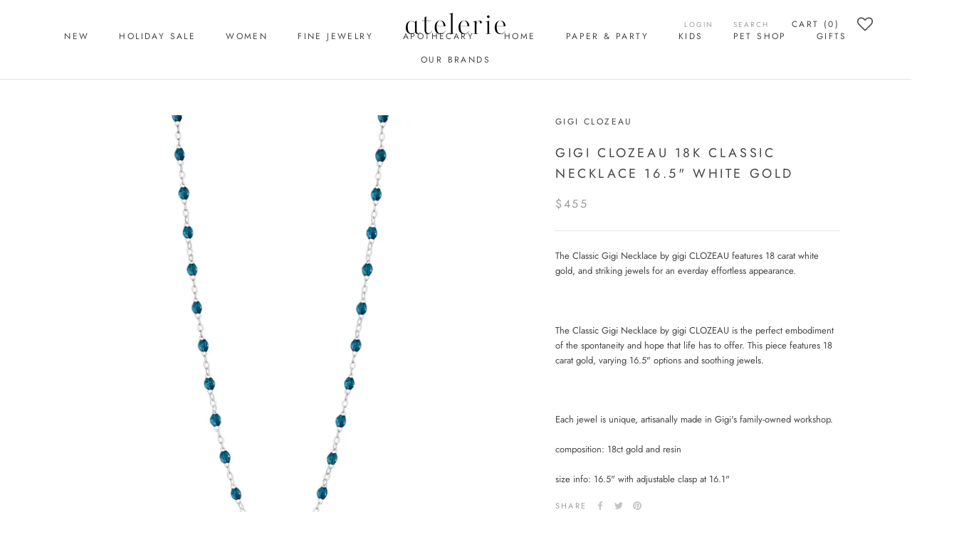

--- FILE ---
content_type: text/html; charset=utf-8
request_url: https://atelerietheshop.com/products/gigiclozeauclassicnecklace1618kwg
body_size: 55732
content:
<!doctype html>

<html class="no-js" lang="en">
  <head>





























<!-- LAYOUTHUB-HELPER -->

<!-- GA4 script tags -->
<script async src="https://www.googletagmanager.com/gtag/js?id="></script>
<script>
    window.dataLayer = window.dataLayer || [];
    function gtag() { dataLayer.push(arguments); }
    gtag('js', new Date());
    gtag('config', '', { groups: 'layouthub' });
</script>
<!-- End GA4 script tags -->

<!-- GA4 Snippet -->
<script>
    window.addEventListener('load', () => {
        // fallback for gtag when not initialized
        if (typeof window.gtag !== 'function') {
            window.gtag = (str1, str2, obj) => {
            }
        }
        // Poll queued events from pixel localStorage and forward to GA
        const STORAGE_KEY = 'LH_STORAGE_KEY';
        const INTERVAL = 2000;
        async function flushQueuedEvents() {
            try {
                const raw = window.localStorage.getItem(STORAGE_KEY);
                if (!raw) return;
                const events = JSON.parse(raw);
                if (!Array.isArray(events) || events.length === 0) return;
                for (const ev of events) {
                    if (!ev || !ev.name) continue;
                    const params = ev.params || {};
                    // attach template tag
                    params.lh_template_event = "product";
                    gtag('event', ev.name, Object.assign({ app_event: 'layouthub', send_to: 'layouthub' }, params));
                }
                // Clear only if all sent
                window.localStorage.removeItem(STORAGE_KEY);
            } catch (e) {
                // swallow to avoid breaking page
            }
        }
        flushQueuedEvents();
        setInterval(flushQueuedEvents, INTERVAL);
    })
</script>
<!-- End GA4 Snippet --><!-- END LAYOUTHUB-HELPER -->





























<!-- LAYOUTHUB-V2-HEADER -->


<link rel="preload" as="style" href="https://fonts.googleapis.com/css2?family=Assistant:wght@regular;500;600;700&display=swap" onload="this.onload=null;this.rel='stylesheet'"><noscript><link rel="stylesheet" href="https://fonts.googleapis.com/css2?family=Assistant:wght@regular;500;600;700&display=swap"></noscript>
<style>
    
    :root{ --lh-other-sale-price-color: #d82727;
--lh-other-sale-bg-color: #d82727;
--lh-other-sale-text-color: #ffffff;
--lh-other-sold-out-bg-color: #adadad;
--lh-other-sold-out-text-color: #ffffff;
--lh-other-tag-1-bg-color: #008c62;
--lh-other-tag-1-text-color: #ffffff;
--lh-other-tag-2-bg-color: #405de6;
--lh-other-tag-2-text-color: #ffffff;
--lh-h1-font-family: Assistant;
--lh-h1-font-size: 52px;
--lh-h1-font-weight: 400;
--lh-h1-line-height: 1.3;
--lh-h1-letter-spacing: 0.6px;
--lh-h1-text-transform: inherit;
--lh-h1-font-style: normal;
--lh-h2-font-family: Assistant;
--lh-h2-font-size: 40px;
--lh-h2-font-weight: 400;
--lh-h2-line-height: 1.3;
--lh-h2-letter-spacing: 0.6px;
--lh-h2-text-transform: inherit;
--lh-h2-font-style: normal;
--lh-h3-font-family: Assistant;
--lh-h3-font-size: 24px;
--lh-h3-font-weight: 400;
--lh-h3-line-height: 1.3;
--lh-h3-letter-spacing: 0.6px;
--lh-h3-text-transform: inherit;
--lh-h3-font-style: normal;
--lh-h4-font-family: Assistant;
--lh-h4-font-size: 18px;
--lh-h4-font-weight: 400;
--lh-h4-line-height: 1.3;
--lh-h4-letter-spacing: 0.6px;
--lh-h4-text-transform: inherit;
--lh-h4-font-style: normal;
--lh-h5-font-family: Assistant;
--lh-h5-font-size: 15px;
--lh-h5-font-weight: 400;
--lh-h5-line-height: 1.3;
--lh-h5-letter-spacing: 0.6px;
--lh-h5-text-transform: inherit;
--lh-h5-font-style: normal;
--lh-p-font-family: Assistant;
--lh-p-font-size: 16px;
--lh-p-font-weight: 400;
--lh-p-line-height: 1.8;
--lh-p-letter-spacing: 0.6px;
--lh-p-text-transform: inherit;
--lh-p-font-style: normal;
--lh-p2-font-family: Assistant;
--lh-p2-font-size: 13.2px;
--lh-p2-font-weight: 400;
--lh-p2-line-height: 1.82;
--lh-p2-letter-spacing: 0.6px;
--lh-p2-text-transform: inherit;
--lh-p2-font-style: normal;
--lh-p3-font-family: Assistant;
--lh-p3-font-size: 18px;
--lh-p3-font-weight: 400;
--lh-p3-line-height: 1.8;
--lh-p3-letter-spacing: 0.6px;
--lh-p3-text-transform: inherit;
--lh-p3-font-style: normal;
--lh-btn-font-size: 15px;
--lh-btn-font-weight: 400;
--lh-btn-letter-spacing: 1px;
--lh-btn-text-transform: normal;
--lh-btn-height: 45px;
--lh-btn-padding: 30px;
--lh-btn-border-radius: 0px;
--lh-btn-transition-hover: 150ms;
--lh-btn-pr-border-width: 1px;
--lh-btn-pr-shadow-x: 0px;
--lh-btn-pr-shadow-y: 0px;
--lh-btn-pr-shadow-blur: 0px;
--lh-btn-pr-shadow-transparent: 0%;
--lh-btn-se-border-width: 1px;
--lh-btn-se-shadow-x: 0px;
--lh-btn-se-shadow-y: 0px;
--lh-btn-se-shadow-blur: 0px;
--lh-btn-se-shadow-transparent: 0%;
--lh-btn-te-underline: underline;
--lh-btn-te-underline-offset: 5px; }
    @media (min-width: 768px) and (max-width: 1023px) { :root{ --lh-h1-font-size: 44px;
--lh-h1-line-height: 1.3;
--lh-h1-letter-spacing: 0.6px;
--lh-h2-font-size: 34px;
--lh-h2-line-height: 1.3;
--lh-h3-font-size: 22px;
--lh-h3-line-height: 1.3;
--lh-h5-font-size: 15px;
--lh-btn-font-size: 15px;
--lh-btn-height: 45px;
--lh-btn-padding: 30px;
--lh-btn-pr-border-width: 1px;
--lh-btn-se-border-width: 1px; }}
    @media (max-width: 767px) { :root{ --lh-h1-font-size: 40px;
--lh-h2-font-size: 30px;
--lh-h3-font-size: 20px;
--lh-h4-font-size: 18px;
--lh-h5-font-size: 15px;
--lh-btn-font-size: 15px;
--lh-btn-height: 45px;
--lh-btn-padding: 30px;
--lh-btn-pr-border-width: 1px;
--lh-btn-se-border-width: 1px; }}
    
          .lh-scheme-1 {
            --lh-text-color: #5b5b5b;
            --lh-heading-color: #121212;
            --lh-background-color: #ffffff;
            --lh-btn-pr-background-color: #121212;
            --lh-btn-pr-label-color: #ffffff;
            --lh-btn-pr-border-color: #121212;
            --lh-btn-se-background-color: #ececec;
            --lh-btn-se-label-color: #121212;
            --lh-btn-se-border-color: #ececec;
            --lh-btn-te-label-color: #121212;

            --lh-btn-pr-background-hover: color-mix(in srgb, var(--lh-btn-pr-background-color), white 10%);
            --lh-btn-pr-label-hover: color-mix(in srgb, var(--lh-btn-pr-label-color), black 0%);
            --lh-btn-pr-border-hover: color-mix(in srgb, var(--lh-btn-pr-border-color), black 0%);

            --lh-btn-se-background-hover: color-mix(in srgb, var(--lh-btn-se-background-color), white 10%);
            --lh-btn-se-label-hover: color-mix(in srgb, var(--lh-btn-se-label-color), black 0%);
            --lh-btn-se-border-hover: color-mix(in srgb, var(--lh-btn-se-border-color), black 0%);

            --lh-btn-te-label-hover: color-mix(in srgb, var(--lh-btn-te-label-color), white 25%);

            --color-scheme-text: #5b5b5b;
            --color-scheme-bg: #ffffff;
            --color-scheme-text-50: #f2f2f2;
--color-scheme-text-100: #e6e6e6;
--color-scheme-text-200: #cccccc;
--color-scheme-text-300: #b3b3b3;
--color-scheme-text-400: #999999;
--color-scheme-text-500: #808080;
--color-scheme-text-600: #666666;
--color-scheme-text-700: #4d4d4d;
--color-scheme-text-800: #333333;
--color-scheme-text-900: #1a1a1a;
--color-scheme-text-950: #0d0d0d;
          }
        
          .lh-scheme-2 {
            --lh-text-color: #5b5b5b5;
            --lh-heading-color: #121212;
            --lh-background-color: #f5f5f5;
            --lh-btn-pr-background-color: #121212;
            --lh-btn-pr-label-color: #ffffff;
            --lh-btn-pr-border-color: #121212;
            --lh-btn-se-background-color: #d8d8d8;
            --lh-btn-se-label-color: #121212;
            --lh-btn-se-border-color: #d8d8d8;
            --lh-btn-te-label-color: #121212;

            --lh-btn-pr-background-hover: color-mix(in srgb, var(--lh-btn-pr-background-color), white 10%);
            --lh-btn-pr-label-hover: color-mix(in srgb, var(--lh-btn-pr-label-color), black 0%);
            --lh-btn-pr-border-hover: color-mix(in srgb, var(--lh-btn-pr-border-color), black 0%);

            --lh-btn-se-background-hover: color-mix(in srgb, var(--lh-btn-se-background-color), black 10%);
            --lh-btn-se-label-hover: color-mix(in srgb, var(--lh-btn-se-label-color), black 0%);
            --lh-btn-se-border-hover: color-mix(in srgb, var(--lh-btn-se-border-color), black 0%);

            --lh-btn-te-label-hover: color-mix(in srgb, var(--lh-btn-te-label-color), white 25%);

            --color-scheme-text: #5b5b5b5;
            --color-scheme-bg: #f5f5f5;
            --color-scheme-text-50: #f2f2f2;
--color-scheme-text-100: #e6e6e6;
--color-scheme-text-200: #cccccc;
--color-scheme-text-300: #b3b3b3;
--color-scheme-text-400: #999999;
--color-scheme-text-500: #808080;
--color-scheme-text-600: #666666;
--color-scheme-text-700: #4d4d4d;
--color-scheme-text-800: #333333;
--color-scheme-text-900: #1a1a1a;
--color-scheme-text-950: #0d0d0d;
          }
        
          .lh-scheme-3 {
            --lh-text-color: #ffffff;
            --lh-heading-color: #ffffff;
            --lh-background-color: #121212;
            --lh-btn-pr-background-color: #ffffff;
            --lh-btn-pr-label-color: #121212;
            --lh-btn-pr-border-color: #ffffff;
            --lh-btn-se-background-color: #ffffff00;
            --lh-btn-se-label-color: #ffffff;
            --lh-btn-se-border-color: #ffffff;
            --lh-btn-te-label-color: #ffffff;

            --lh-btn-pr-background-hover: color-mix(in srgb, var(--lh-btn-pr-background-color), black 10%);
            --lh-btn-pr-label-hover: color-mix(in srgb, var(--lh-btn-pr-label-color), black 0%);
            --lh-btn-pr-border-hover: color-mix(in srgb, var(--lh-btn-pr-border-color), black 0%);

            --lh-btn-se-background-hover: color-mix(in srgb, var(--lh-btn-se-background-color), white 100%);
            --lh-btn-se-label-hover: color-mix(in srgb, var(--lh-btn-se-label-color), black 100%);
            --lh-btn-se-border-hover: color-mix(in srgb, var(--lh-btn-se-border-color), black 0%);

            --lh-btn-te-label-hover: color-mix(in srgb, var(--lh-btn-te-label-color), black 25%);

            --color-scheme-text: #ffffff;
            --color-scheme-bg: #121212;
            --color-scheme-text-50: #f2f2f2;
--color-scheme-text-100: #e6e6e6;
--color-scheme-text-200: #cccccc;
--color-scheme-text-300: #b3b3b3;
--color-scheme-text-400: #999999;
--color-scheme-text-500: #808080;
--color-scheme-text-600: #666666;
--color-scheme-text-700: #4d4d4d;
--color-scheme-text-800: #333333;
--color-scheme-text-900: #1a1a1a;
--color-scheme-text-950: #0d0d0d;
          }
        
          .lh-h1 {
            font-family: var(--lh-h1-font-family);
            font-size: var(--lh-h1-font-size);
            font-weight: var(--lh-h1-font-weight);
            line-height: var(--lh-h1-line-height);
            letter-spacing: var(--lh-h1-letter-spacing);
            text-transform: var(--lh-h1-text-transform);
            font-style: var(--lh-h1-font-style);
            color: var(--lh-heading-color);
          }
          .lh-h2 {
            font-family: var(--lh-h2-font-family);
            font-size: var(--lh-h2-font-size);
            font-weight: var(--lh-h2-font-weight);
            line-height: var(--lh-h2-line-height);
            letter-spacing: var(--lh-h2-letter-spacing);
            text-transform: var(--lh-h2-text-transform);
            font-style: var(--lh-h2-font-style);
            color: var(--lh-heading-color);
          }
          .lh-h3 {
            font-family: var(--lh-h3-font-family);
            font-size: var(--lh-h3-font-size);
            font-weight: var(--lh-h3-font-weight);
            line-height: var(--lh-h3-line-height);
            letter-spacing: var(--lh-h3-letter-spacing);
            text-transform: var(--lh-h3-text-transform);
            font-style: var(--lh-h3-font-style);
            color: var(--lh-heading-color);
          }
          .lh-h4 {
            font-family: var(--lh-h4-font-family);
            font-size: var(--lh-h4-font-size);
            font-weight: var(--lh-h4-font-weight);
            line-height: var(--lh-h4-line-height);
            letter-spacing: var(--lh-h4-letter-spacing);
            text-transform: var(--lh-h4-text-transform);
            font-style: var(--lh-h4-font-style);
            color: var(--lh-heading-color);
          }
          .lh-h5 {
            font-family: var(--lh-h5-font-family);
            font-size: var(--lh-h5-font-size);
            font-weight: var(--lh-h5-font-weight);
            line-height: var(--lh-h5-line-height);
            letter-spacing: var(--lh-h5-letter-spacing);
            text-transform: var(--lh-h5-text-transform);
            font-style: var(--lh-h5-font-style);
            color: var(--lh-heading-color);
          }
          .lh-p {
            font-family: var(--lh-p-font-family);
            font-size: var(--lh-p-font-size);
            font-weight: var(--lh-p-font-weight);
            line-height: var(--lh-p-line-height);
            letter-spacing: var(--lh-p-letter-spacing);
            text-transform: var(--lh-p-text-transform);
            font-style: var(--lh-p-font-style);
            color: var(--lh-text-color);
          }
          .lh-p2 {
            font-family: var(--lh-p2-font-family);
            font-size: var(--lh-p2-font-size);
            font-weight: var(--lh-p2-font-weight);
            line-height: var(--lh-p2-line-height);
            letter-spacing: var(--lh-p2-letter-spacing);
            text-transform: var(--lh-p2-text-transform);
            font-style: var(--lh-p2-font-style);
            color: var(--lh-text-color);
          }
          .lh-p3 {
            font-family: var(--lh-p3-font-family);
            font-size: var(--lh-p3-font-size);
            font-weight: var(--lh-p3-font-weight);
            line-height: var(--lh-p3-line-height);
            letter-spacing: var(--lh-p3-letter-spacing);
            text-transform: var(--lh-p3-text-transform);
            font-style: var(--lh-p3-font-style);
            color: var(--lh-text-color);
          }
.lh-btn-pr, .lh-btn-se, .lh-btn-te {
        display: flex;
        align-items: center;
        justify-content:center;
        font-family: var(--lh-p-font-family);
        font-size: var(--lh-btn-font-size);
        font-weight: var(--lh-btn-font-weight);
        text-transform: var(--lh-btn-text-transform);
        letter-spacing: var(--lh-btn-letter-spacing);
        line-height: 1.5;
        font-style: var(--lh-p-font-style);
        transition: all ease-in var(--lh-btn-transition-hover, 0ms);
      }
.lh-btn-pr {
            cursor: pointer;
            color: var(--lh-btn-pr-label-color);
            
              height: var(--lh-btn-height);
              padding: 0px var(--lh-btn-padding);
              border-radius: var(--lh-btn-border-radius);
              outline: var(--lh-btn-pr-border-width) solid var(--lh-btn-pr-border-color);
              outline-offset: calc(var(--lh-btn-pr-border-width) * -1);
              background: var(--lh-btn-pr-background-color);
              box-shadow: var(--lh-btn-pr-shadow-x) var(--lh-btn-pr-shadow-y) var(--lh-btn-pr-shadow-blur) rgba(0, 0, 0, var(--lh-btn-pr-shadow-transparent));
            
          }
.lh-btn-pr:hover {
            color: var(--lh-btn-pr-label-hover);
            
              background: var(--lh-btn-pr-background-hover);
              border-color: var(--lh-btn-pr-border-hover);
            
          }
.lh-btn-se {
            cursor: pointer;
            color: var(--lh-btn-se-label-color);
            
              height: var(--lh-btn-height);
              padding: 0px var(--lh-btn-padding);
              border-radius: var(--lh-btn-border-radius);
              outline: var(--lh-btn-se-border-width) solid var(--lh-btn-se-border-color);
              outline-offset: calc(var(--lh-btn-se-border-width) * -1);
              background: var(--lh-btn-se-background-color);
              box-shadow: var(--lh-btn-se-shadow-x) var(--lh-btn-se-shadow-y) var(--lh-btn-se-shadow-blur) rgba(0, 0, 0, var(--lh-btn-se-shadow-transparent));
            
          }
.lh-btn-se:hover {
            color: var(--lh-btn-se-label-hover);
            
              background: var(--lh-btn-se-background-hover);
              border-color: var(--lh-btn-se-border-hover);
            
          }
.lh-btn-te {
            cursor: pointer;
            color: var(--lh-btn-te-label-color);
            
              text-decoration: var(--lh-btn-te-underline);
              text-underline-offset: var(--lh-btn-te-underline-offset);
              position: relative;
            
          }
.lh-btn-te:hover {
            color: var(--lh-btn-te-label-hover);
            
          }
    .lh-sections, .lh-section {
  display: block;
  width: 100%;
}
.lh-container {
  width: 100%;
  padding-top: var(--lh-container-padding-top, var(--lh-container-padding, 4rem));
  padding-bottom: var(--lh-container-padding-bottom, var(--lh-container-padding, 4rem));
  padding-right: var(--lh-container-padding, 1rem);
  padding-left: var(--lh-container-padding, 1rem);
  max-width: var(--lh-container-width, 1140px);
  margin-right: auto;
  margin-left: auto;
}
.lh-image-picture {
  aspect-ratio: var(--lh-image-ratio, auto);
  display: block;
  overflow: hidden;
}

.lh-image-picture img {
  width: 100%;
  height: 100%;
  object-fit: var(--lh-image-fit, cover);
  object-position: var(--lh-image-position, 50% 50%);
  vertical-align: middle;
}
@media (min-width: 993px) {
  .lh-image-picture[data-ratio="default"] img {
    height: auto;
  }
}
@media (min-width: 750px) and (max-width: 992px) {
  .lh-image-picture {
    aspect-ratio: var(--lh-image-ratio-ta, var(--lh-image-ratio, auto));
  }
  .lh-image-picture img {
    object-fit: var(--lh-image-fit-ta, var(--lh-image-fit,cover));
    object-position: var(--lh-image-position-ta, var(--lh-image-position,50% 50%));
  }
  .lh-image-picture[data-ratio-ta="default"] img {
    height: auto;
  }
}
@media (max-width: 749px) {
  .lh-image-picture {
    aspect-ratio: var(--lh-image-ratio-mo, var(--lh-image-ratio, auto));
  }
  .lh-image-picture img {
    object-fit: var(--lh-image-fit-mo, var(--lh-image-fit,cover));
    object-position: var(--lh-image-position-mo, var(--lh-image-position,50% 50%));
  }
  .lh-image-picture[data-ratio-mo="default"] img {
    height: auto;
  }
}
    
  </style>


    

<!-- END LAYOUTHUB-V2-HEADER --><!--Content in content_for_header -->
<!--LayoutHub-Embed--><meta name="layouthub" /><link rel="stylesheet" href="https://fonts.googleapis.com/css?display=swap&family=Nanum+Myeongjo:100,200,300,400,500,600,700,800,900" /><link rel="stylesheet" type="text/css" href="[data-uri]" media="all">
<!--/LayoutHub-Embed--><meta charset="utf-8"> 
    <meta http-equiv="X-UA-Compatible" content="IE=edge,chrome=1">
    <meta name="viewport" content="width=device-width, initial-scale=1.0, height=device-height, minimum-scale=1.0, maximum-scale=1.0">
    <meta name="theme-color" content="">

    <title>
      Gigi Clozeau 18K Classic Necklace 16.5&quot; White Gold &ndash; Atelerietheshop
    </title><meta name="description" content="The Classic Gigi Necklace by gigi CLOZEAU features 18 carat white gold, and striking jewels for an everday effortless appearance.   The Classic Gigi Necklace by gigi CLOZEAU is the perfect embodiment of the spontaneity and hope that life has to offer. This piece features 18 carat gold, varying 16.5&quot; options and soothin"><link rel="canonical" href="https://atelerietheshop.com/products/gigiclozeauclassicnecklace1618kwg"><link rel="shortcut icon" href="//atelerietheshop.com/cdn/shop/files/Screenshot_2020-04-16_at_1.03.48_PM_df0313f2-efc9-46e1-bdf5-4139fb11bc58_96x.png?v=1613552052" type="image/png"><meta property="og:type" content="product">
  <meta property="og:title" content="Gigi Clozeau 18K Classic Necklace 16.5&quot; White Gold"><meta property="og:image" content="http://atelerietheshop.com/cdn/shop/files/Gigi_Clozeau_18K_Classic_Necklace_16.5_White_Gold_1024x.webp?v=1765583939">
    <meta property="og:image:secure_url" content="https://atelerietheshop.com/cdn/shop/files/Gigi_Clozeau_18K_Classic_Necklace_16.5_White_Gold_1024x.webp?v=1765583939"><meta property="og:image" content="http://atelerietheshop.com/cdn/shop/products/LilacWG_24e30f39-4323-47e8-8801-0597e1d4b66a_1024x.jpg?v=1765583939">
    <meta property="og:image:secure_url" content="https://atelerietheshop.com/cdn/shop/products/LilacWG_24e30f39-4323-47e8-8801-0597e1d4b66a_1024x.jpg?v=1765583939"><meta property="og:image" content="http://atelerietheshop.com/cdn/shop/products/BabyblueWG_dc35e60d-604e-48d2-bb0e-e627df7ff9f7_1024x.jpg?v=1765583939">
    <meta property="og:image:secure_url" content="https://atelerietheshop.com/cdn/shop/products/BabyblueWG_dc35e60d-604e-48d2-bb0e-e627df7ff9f7_1024x.jpg?v=1765583939"><meta property="product:price:amount" content="455.00">
  <meta property="product:price:currency" content="USD"><meta property="og:description" content="The Classic Gigi Necklace by gigi CLOZEAU features 18 carat white gold, and striking jewels for an everday effortless appearance.   The Classic Gigi Necklace by gigi CLOZEAU is the perfect embodiment of the spontaneity and hope that life has to offer. This piece features 18 carat gold, varying 16.5&quot; options and soothin"><meta property="og:url" content="https://atelerietheshop.com/products/gigiclozeauclassicnecklace1618kwg">
<meta property="og:site_name" content="Atelerietheshop"><meta name="twitter:card" content="summary"><meta name="twitter:title" content="Gigi Clozeau 18K Classic Necklace 16.5" White Gold">
  <meta name="twitter:description" content="The Classic Gigi Necklace by gigi CLOZEAU features 18 carat white gold, and striking jewels for an everday effortless appearance.
 
The Classic Gigi Necklace by gigi CLOZEAU is the perfect embodiment of the spontaneity and hope that life has to offer. This piece features 18 carat gold, varying 16.5&quot; options and soothing jewels.
 
Each jewel is unique, artisanally made in Gigi&#39;s family-owned workshop.
composition: 18ct gold and resin
size info: 16.5&quot; with adjustable clasp at 16.1&quot;">
  <meta name="twitter:image" content="https://atelerietheshop.com/cdn/shop/files/Gigi_Clozeau_18K_Classic_Necklace_16.5_White_Gold_600x600_crop_center.webp?v=1765583939">

    <script>window.performance && window.performance.mark && window.performance.mark('shopify.content_for_header.start');</script><meta name="facebook-domain-verification" content="t22caser0urzv9twnmrm9wbq81balp">
<meta name="facebook-domain-verification" content="2vjejphkd09opqrsw3zcxb3hwyul3q">
<meta id="shopify-digital-wallet" name="shopify-digital-wallet" content="/35918807178/digital_wallets/dialog">
<link rel="alternate" type="application/json+oembed" href="https://atelerietheshop.com/products/gigiclozeauclassicnecklace1618kwg.oembed">
<script async="async" src="/checkouts/internal/preloads.js?locale=en-BM"></script>
<script id="shopify-features" type="application/json">{"accessToken":"f7bb5415a9a62e5d37f5dfdec7cc49d8","betas":["rich-media-storefront-analytics"],"domain":"atelerietheshop.com","predictiveSearch":true,"shopId":35918807178,"locale":"en"}</script>
<script>var Shopify = Shopify || {};
Shopify.shop = "atelerietheshop.myshopify.com";
Shopify.locale = "en";
Shopify.currency = {"active":"USD","rate":"1.0"};
Shopify.country = "BM";
Shopify.theme = {"name":"Theme Duplicate - BB install","id":122380386479,"schema_name":"Prestige","schema_version":"4.7.1","theme_store_id":null,"role":"main"};
Shopify.theme.handle = "null";
Shopify.theme.style = {"id":null,"handle":null};
Shopify.cdnHost = "atelerietheshop.com/cdn";
Shopify.routes = Shopify.routes || {};
Shopify.routes.root = "/";</script>
<script type="module">!function(o){(o.Shopify=o.Shopify||{}).modules=!0}(window);</script>
<script>!function(o){function n(){var o=[];function n(){o.push(Array.prototype.slice.apply(arguments))}return n.q=o,n}var t=o.Shopify=o.Shopify||{};t.loadFeatures=n(),t.autoloadFeatures=n()}(window);</script>
<script id="shop-js-analytics" type="application/json">{"pageType":"product"}</script>
<script defer="defer" async type="module" src="//atelerietheshop.com/cdn/shopifycloud/shop-js/modules/v2/client.init-shop-cart-sync_BN7fPSNr.en.esm.js"></script>
<script defer="defer" async type="module" src="//atelerietheshop.com/cdn/shopifycloud/shop-js/modules/v2/chunk.common_Cbph3Kss.esm.js"></script>
<script defer="defer" async type="module" src="//atelerietheshop.com/cdn/shopifycloud/shop-js/modules/v2/chunk.modal_DKumMAJ1.esm.js"></script>
<script type="module">
  await import("//atelerietheshop.com/cdn/shopifycloud/shop-js/modules/v2/client.init-shop-cart-sync_BN7fPSNr.en.esm.js");
await import("//atelerietheshop.com/cdn/shopifycloud/shop-js/modules/v2/chunk.common_Cbph3Kss.esm.js");
await import("//atelerietheshop.com/cdn/shopifycloud/shop-js/modules/v2/chunk.modal_DKumMAJ1.esm.js");

  window.Shopify.SignInWithShop?.initShopCartSync?.({"fedCMEnabled":true,"windoidEnabled":true});

</script>
<script>(function() {
  var isLoaded = false;
  function asyncLoad() {
    if (isLoaded) return;
    isLoaded = true;
    var urls = ["https:\/\/call.chatra.io\/shopify?chatraId=7onRNgNMj8MJpzukT\u0026shop=atelerietheshop.myshopify.com","https:\/\/wishlisthero-assets.revampco.com\/store-front\/bundle2.js?shop=atelerietheshop.myshopify.com","\/\/www.powr.io\/powr.js?powr-token=atelerietheshop.myshopify.com\u0026external-type=shopify\u0026shop=atelerietheshop.myshopify.com","https:\/\/swymv3starter-01.azureedge.net\/code\/swym-shopify.js?shop=atelerietheshop.myshopify.com","https:\/\/app.layouthub.com\/shopify\/layouthub.js?shop=atelerietheshop.myshopify.com","https:\/\/live.bb.eight-cdn.com\/script.js?shop=atelerietheshop.myshopify.com","https:\/\/cdn.nfcube.com\/instafeed-1fa9b4ecf62a0b82b1de1a236c818c77.js?shop=atelerietheshop.myshopify.com","https:\/\/wishlisthero-assets.revampco.com\/store-front\/bundle2.js?shop=atelerietheshop.myshopify.com","https:\/\/wishlisthero-assets.revampco.com\/store-front\/bundle2.js?shop=atelerietheshop.myshopify.com"];
    for (var i = 0; i < urls.length; i++) {
      var s = document.createElement('script');
      s.type = 'text/javascript';
      s.async = true;
      s.src = urls[i];
      var x = document.getElementsByTagName('script')[0];
      x.parentNode.insertBefore(s, x);
    }
  };
  if(window.attachEvent) {
    window.attachEvent('onload', asyncLoad);
  } else {
    window.addEventListener('load', asyncLoad, false);
  }
})();</script>
<script id="__st">var __st={"a":35918807178,"offset":-14400,"reqid":"c418b47d-cb0e-495d-8d0c-8766837ef80b-1769771884","pageurl":"atelerietheshop.com\/products\/gigiclozeauclassicnecklace1618kwg","u":"b756ebbf8df4","p":"product","rtyp":"product","rid":6190335590575};</script>
<script>window.ShopifyPaypalV4VisibilityTracking = true;</script>
<script id="captcha-bootstrap">!function(){'use strict';const t='contact',e='account',n='new_comment',o=[[t,t],['blogs',n],['comments',n],[t,'customer']],c=[[e,'customer_login'],[e,'guest_login'],[e,'recover_customer_password'],[e,'create_customer']],r=t=>t.map((([t,e])=>`form[action*='/${t}']:not([data-nocaptcha='true']) input[name='form_type'][value='${e}']`)).join(','),a=t=>()=>t?[...document.querySelectorAll(t)].map((t=>t.form)):[];function s(){const t=[...o],e=r(t);return a(e)}const i='password',u='form_key',d=['recaptcha-v3-token','g-recaptcha-response','h-captcha-response',i],f=()=>{try{return window.sessionStorage}catch{return}},m='__shopify_v',_=t=>t.elements[u];function p(t,e,n=!1){try{const o=window.sessionStorage,c=JSON.parse(o.getItem(e)),{data:r}=function(t){const{data:e,action:n}=t;return t[m]||n?{data:e,action:n}:{data:t,action:n}}(c);for(const[e,n]of Object.entries(r))t.elements[e]&&(t.elements[e].value=n);n&&o.removeItem(e)}catch(o){console.error('form repopulation failed',{error:o})}}const l='form_type',E='cptcha';function T(t){t.dataset[E]=!0}const w=window,h=w.document,L='Shopify',v='ce_forms',y='captcha';let A=!1;((t,e)=>{const n=(g='f06e6c50-85a8-45c8-87d0-21a2b65856fe',I='https://cdn.shopify.com/shopifycloud/storefront-forms-hcaptcha/ce_storefront_forms_captcha_hcaptcha.v1.5.2.iife.js',D={infoText:'Protected by hCaptcha',privacyText:'Privacy',termsText:'Terms'},(t,e,n)=>{const o=w[L][v],c=o.bindForm;if(c)return c(t,g,e,D).then(n);var r;o.q.push([[t,g,e,D],n]),r=I,A||(h.body.append(Object.assign(h.createElement('script'),{id:'captcha-provider',async:!0,src:r})),A=!0)});var g,I,D;w[L]=w[L]||{},w[L][v]=w[L][v]||{},w[L][v].q=[],w[L][y]=w[L][y]||{},w[L][y].protect=function(t,e){n(t,void 0,e),T(t)},Object.freeze(w[L][y]),function(t,e,n,w,h,L){const[v,y,A,g]=function(t,e,n){const i=e?o:[],u=t?c:[],d=[...i,...u],f=r(d),m=r(i),_=r(d.filter((([t,e])=>n.includes(e))));return[a(f),a(m),a(_),s()]}(w,h,L),I=t=>{const e=t.target;return e instanceof HTMLFormElement?e:e&&e.form},D=t=>v().includes(t);t.addEventListener('submit',(t=>{const e=I(t);if(!e)return;const n=D(e)&&!e.dataset.hcaptchaBound&&!e.dataset.recaptchaBound,o=_(e),c=g().includes(e)&&(!o||!o.value);(n||c)&&t.preventDefault(),c&&!n&&(function(t){try{if(!f())return;!function(t){const e=f();if(!e)return;const n=_(t);if(!n)return;const o=n.value;o&&e.removeItem(o)}(t);const e=Array.from(Array(32),(()=>Math.random().toString(36)[2])).join('');!function(t,e){_(t)||t.append(Object.assign(document.createElement('input'),{type:'hidden',name:u})),t.elements[u].value=e}(t,e),function(t,e){const n=f();if(!n)return;const o=[...t.querySelectorAll(`input[type='${i}']`)].map((({name:t})=>t)),c=[...d,...o],r={};for(const[a,s]of new FormData(t).entries())c.includes(a)||(r[a]=s);n.setItem(e,JSON.stringify({[m]:1,action:t.action,data:r}))}(t,e)}catch(e){console.error('failed to persist form',e)}}(e),e.submit())}));const S=(t,e)=>{t&&!t.dataset[E]&&(n(t,e.some((e=>e===t))),T(t))};for(const o of['focusin','change'])t.addEventListener(o,(t=>{const e=I(t);D(e)&&S(e,y())}));const B=e.get('form_key'),M=e.get(l),P=B&&M;t.addEventListener('DOMContentLoaded',(()=>{const t=y();if(P)for(const e of t)e.elements[l].value===M&&p(e,B);[...new Set([...A(),...v().filter((t=>'true'===t.dataset.shopifyCaptcha))])].forEach((e=>S(e,t)))}))}(h,new URLSearchParams(w.location.search),n,t,e,['guest_login'])})(!0,!0)}();</script>
<script integrity="sha256-4kQ18oKyAcykRKYeNunJcIwy7WH5gtpwJnB7kiuLZ1E=" data-source-attribution="shopify.loadfeatures" defer="defer" src="//atelerietheshop.com/cdn/shopifycloud/storefront/assets/storefront/load_feature-a0a9edcb.js" crossorigin="anonymous"></script>
<script data-source-attribution="shopify.dynamic_checkout.dynamic.init">var Shopify=Shopify||{};Shopify.PaymentButton=Shopify.PaymentButton||{isStorefrontPortableWallets:!0,init:function(){window.Shopify.PaymentButton.init=function(){};var t=document.createElement("script");t.src="https://atelerietheshop.com/cdn/shopifycloud/portable-wallets/latest/portable-wallets.en.js",t.type="module",document.head.appendChild(t)}};
</script>
<script data-source-attribution="shopify.dynamic_checkout.buyer_consent">
  function portableWalletsHideBuyerConsent(e){var t=document.getElementById("shopify-buyer-consent"),n=document.getElementById("shopify-subscription-policy-button");t&&n&&(t.classList.add("hidden"),t.setAttribute("aria-hidden","true"),n.removeEventListener("click",e))}function portableWalletsShowBuyerConsent(e){var t=document.getElementById("shopify-buyer-consent"),n=document.getElementById("shopify-subscription-policy-button");t&&n&&(t.classList.remove("hidden"),t.removeAttribute("aria-hidden"),n.addEventListener("click",e))}window.Shopify?.PaymentButton&&(window.Shopify.PaymentButton.hideBuyerConsent=portableWalletsHideBuyerConsent,window.Shopify.PaymentButton.showBuyerConsent=portableWalletsShowBuyerConsent);
</script>
<script>
  function portableWalletsCleanup(e){e&&e.src&&console.error("Failed to load portable wallets script "+e.src);var t=document.querySelectorAll("shopify-accelerated-checkout .shopify-payment-button__skeleton, shopify-accelerated-checkout-cart .wallet-cart-button__skeleton"),e=document.getElementById("shopify-buyer-consent");for(let e=0;e<t.length;e++)t[e].remove();e&&e.remove()}function portableWalletsNotLoadedAsModule(e){e instanceof ErrorEvent&&"string"==typeof e.message&&e.message.includes("import.meta")&&"string"==typeof e.filename&&e.filename.includes("portable-wallets")&&(window.removeEventListener("error",portableWalletsNotLoadedAsModule),window.Shopify.PaymentButton.failedToLoad=e,"loading"===document.readyState?document.addEventListener("DOMContentLoaded",window.Shopify.PaymentButton.init):window.Shopify.PaymentButton.init())}window.addEventListener("error",portableWalletsNotLoadedAsModule);
</script>

<script type="module" src="https://atelerietheshop.com/cdn/shopifycloud/portable-wallets/latest/portable-wallets.en.js" onError="portableWalletsCleanup(this)" crossorigin="anonymous"></script>
<script nomodule>
  document.addEventListener("DOMContentLoaded", portableWalletsCleanup);
</script>

<link id="shopify-accelerated-checkout-styles" rel="stylesheet" media="screen" href="https://atelerietheshop.com/cdn/shopifycloud/portable-wallets/latest/accelerated-checkout-backwards-compat.css" crossorigin="anonymous">
<style id="shopify-accelerated-checkout-cart">
        #shopify-buyer-consent {
  margin-top: 1em;
  display: inline-block;
  width: 100%;
}

#shopify-buyer-consent.hidden {
  display: none;
}

#shopify-subscription-policy-button {
  background: none;
  border: none;
  padding: 0;
  text-decoration: underline;
  font-size: inherit;
  cursor: pointer;
}

#shopify-subscription-policy-button::before {
  box-shadow: none;
}

      </style>

<script>window.performance && window.performance.mark && window.performance.mark('shopify.content_for_header.end');</script>

    <link rel="stylesheet" href="//atelerietheshop.com/cdn/shop/t/16/assets/theme.scss.css?v=56556486288047630921763936956">
    

    <script>
      // This allows to expose several variables to the global scope, to be used in scripts
      window.theme = {
        pageType: "product",
        moneyFormat: "${{amount}}",
        moneyWithCurrencyFormat: "${{amount}} USD",
        productImageSize: "square",
        searchMode: "product",
        showPageTransition: true,
        showElementStaggering: false,
        showImageZooming: true
      };

      window.routes = {
        rootUrl: "\/",
        cartUrl: "\/cart",
        cartAddUrl: "\/cart\/add",
        cartChangeUrl: "\/cart\/change",
        searchUrl: "\/search",
        productRecommendationsUrl: "\/recommendations\/products"
      };

      window.languages = {
        cartAddNote: "Add Order Note",
        cartEditNote: "Edit Order Note",
        productImageLoadingError: "This image could not be loaded. Please try to reload the page.",
        productFormAddToCart: "Add to cart",
        productFormUnavailable: "Unavailable",
        productFormSoldOut: "Sold Out",
        shippingEstimatorOneResult: "1 option available:",
        shippingEstimatorMoreResults: "{{count}} options available:",
        shippingEstimatorNoResults: "No shipping could be found"
      };

      window.lazySizesConfig = {
        loadHidden: false,
        hFac: 0.5,
        expFactor: 2,
        ricTimeout: 150,
        lazyClass: 'Image--lazyLoad',
        loadingClass: 'Image--lazyLoading',
        loadedClass: 'Image--lazyLoaded'
      };

      document.documentElement.className = document.documentElement.className.replace('no-js', 'js');
      document.documentElement.style.setProperty('--window-height', window.innerHeight + 'px');

      // We do a quick detection of some features (we could use Modernizr but for so little...)
      (function() {
        document.documentElement.className += ((window.CSS && window.CSS.supports('(position: sticky) or (position: -webkit-sticky)')) ? ' supports-sticky' : ' no-supports-sticky');
        document.documentElement.className += (window.matchMedia('(-moz-touch-enabled: 1), (hover: none)')).matches ? ' no-supports-hover' : ' supports-hover';
      }());
    </script>

    <script src="//atelerietheshop.com/cdn/shop/t/16/assets/lazysizes.min.js?v=174358363404432586981619433065" async></script><script src="https://polyfill-fastly.net/v3/polyfill.min.js?unknown=polyfill&features=fetch,Element.prototype.closest,Element.prototype.remove,Element.prototype.classList,Array.prototype.includes,Array.prototype.fill,Object.assign,CustomEvent,IntersectionObserver,IntersectionObserverEntry,URL" defer></script>
    <script src="//atelerietheshop.com/cdn/shop/t/16/assets/libs.min.js?v=26178543184394469741619433066" defer></script>
    <script src="//atelerietheshop.com/cdn/shop/t/16/assets/theme.js?v=168612301955157238491619433069" defer></script>
    <script src="//atelerietheshop.com/cdn/shop/t/16/assets/custom.js?v=183944157590872491501619433056" defer></script>

    <script>
      (function () {
        window.onpageshow = function() {
          if (window.theme.showPageTransition) {
            var pageTransition = document.querySelector('.PageTransition');

            if (pageTransition) {
              pageTransition.style.visibility = 'visible';
              pageTransition.style.opacity = '0';
            }
          }

          // When the page is loaded from the cache, we have to reload the cart content
          document.documentElement.dispatchEvent(new CustomEvent('cart:refresh', {
            bubbles: true
          }));
        };
      })();
    </script>

    
  <script type="application/ld+json">
  {
    "@context": "http://schema.org",
    "@type": "Product",
    "offers": [{
          "@type": "Offer",
          "name": "18K WG \/ white",
          "availability":"https://schema.org/InStock",
          "price": 455.0,
          "priceCurrency": "USD",
          "priceValidUntil": "2026-02-09","sku": "1915","url": "/products/gigiclozeauclassicnecklace1618kwg/products/gigiclozeauclassicnecklace1618kwg?variant=37948339257519"
        },
{
          "@type": "Offer",
          "name": "18K WG \/ black",
          "availability":"https://schema.org/InStock",
          "price": 455.0,
          "priceCurrency": "USD",
          "priceValidUntil": "2026-02-09","sku": "1914","url": "/products/gigiclozeauclassicnecklace1618kwg/products/gigiclozeauclassicnecklace1618kwg?variant=37948339290287"
        },
{
          "@type": "Offer",
          "name": "18K WG \/ grey",
          "availability":"https://schema.org/InStock",
          "price": 455.0,
          "priceCurrency": "USD",
          "priceValidUntil": "2026-02-09","sku": "1912","url": "/products/gigiclozeauclassicnecklace1618kwg/products/gigiclozeauclassicnecklace1618kwg?variant=37948339323055"
        },
{
          "@type": "Offer",
          "name": "18K WG \/ lime",
          "availability":"https://schema.org/InStock",
          "price": 455.0,
          "priceCurrency": "USD",
          "priceValidUntil": "2026-02-09","sku": "1911","url": "/products/gigiclozeauclassicnecklace1618kwg/products/gigiclozeauclassicnecklace1618kwg?variant=37948339355823"
        },
{
          "@type": "Offer",
          "name": "18K WG \/ neon",
          "availability":"https://schema.org/InStock",
          "price": 455.0,
          "priceCurrency": "USD",
          "priceValidUntil": "2026-02-09","sku": "1910","url": "/products/gigiclozeauclassicnecklace1618kwg/products/gigiclozeauclassicnecklace1618kwg?variant=37948339388591"
        },
{
          "@type": "Offer",
          "name": "18K WG \/ green",
          "availability":"https://schema.org/InStock",
          "price": 455.0,
          "priceCurrency": "USD",
          "priceValidUntil": "2026-02-09","sku": "1908","url": "/products/gigiclozeauclassicnecklace1618kwg/products/gigiclozeauclassicnecklace1618kwg?variant=37948339421359"
        },
{
          "@type": "Offer",
          "name": "18K WG \/ khaki",
          "availability":"https://schema.org/OutOfStock",
          "price": 455.0,
          "priceCurrency": "USD",
          "priceValidUntil": "2026-02-09","sku": "1907","url": "/products/gigiclozeauclassicnecklace1618kwg/products/gigiclozeauclassicnecklace1618kwg?variant=37948339454127"
        },
{
          "@type": "Offer",
          "name": "18K WG \/ jade",
          "availability":"https://schema.org/InStock",
          "price": 455.0,
          "priceCurrency": "USD",
          "priceValidUntil": "2026-02-09","sku": "1906","url": "/products/gigiclozeauclassicnecklace1618kwg/products/gigiclozeauclassicnecklace1618kwg?variant=37948339486895"
        },
{
          "@type": "Offer",
          "name": "18K WG \/ baby blue",
          "availability":"https://schema.org/InStock",
          "price": 455.0,
          "priceCurrency": "USD",
          "priceValidUntil": "2026-02-09","sku": "1905","url": "/products/gigiclozeauclassicnecklace1618kwg/products/gigiclozeauclassicnecklace1618kwg?variant=37948339519663"
        },
{
          "@type": "Offer",
          "name": "18K WG \/ sky",
          "availability":"https://schema.org/InStock",
          "price": 455.0,
          "priceCurrency": "USD",
          "priceValidUntil": "2026-02-09","sku": "1904","url": "/products/gigiclozeauclassicnecklace1618kwg/products/gigiclozeauclassicnecklace1618kwg?variant=37948339552431"
        },
{
          "@type": "Offer",
          "name": "18K WG \/ lagoon",
          "availability":"https://schema.org/InStock",
          "price": 455.0,
          "priceCurrency": "USD",
          "priceValidUntil": "2026-02-09","sku": "1903","url": "/products/gigiclozeauclassicnecklace1618kwg/products/gigiclozeauclassicnecklace1618kwg?variant=37948339585199"
        },
{
          "@type": "Offer",
          "name": "18K WG \/ turq green",
          "availability":"https://schema.org/InStock",
          "price": 455.0,
          "priceCurrency": "USD",
          "priceValidUntil": "2026-02-09","sku": "1902","url": "/products/gigiclozeauclassicnecklace1618kwg/products/gigiclozeauclassicnecklace1618kwg?variant=37948339617967"
        },
{
          "@type": "Offer",
          "name": "18K WG \/ turquoise",
          "availability":"https://schema.org/InStock",
          "price": 455.0,
          "priceCurrency": "USD",
          "priceValidUntil": "2026-02-09","sku": "1901","url": "/products/gigiclozeauclassicnecklace1618kwg/products/gigiclozeauclassicnecklace1618kwg?variant=37948339650735"
        },
{
          "@type": "Offer",
          "name": "18K WG \/ blue",
          "availability":"https://schema.org/InStock",
          "price": 455.0,
          "priceCurrency": "USD",
          "priceValidUntil": "2026-02-09","sku": "1900","url": "/products/gigiclozeauclassicnecklace1618kwg/products/gigiclozeauclassicnecklace1618kwg?variant=37948339683503"
        },
{
          "@type": "Offer",
          "name": "18K WG \/ lapis",
          "availability":"https://schema.org/InStock",
          "price": 455.0,
          "priceCurrency": "USD",
          "priceValidUntil": "2026-02-09","sku": "1899","url": "/products/gigiclozeauclassicnecklace1618kwg/products/gigiclozeauclassicnecklace1618kwg?variant=37948339716271"
        },
{
          "@type": "Offer",
          "name": "18K WG \/ jeans",
          "availability":"https://schema.org/InStock",
          "price": 455.0,
          "priceCurrency": "USD",
          "priceValidUntil": "2026-02-09","sku": "1898","url": "/products/gigiclozeauclassicnecklace1618kwg/products/gigiclozeauclassicnecklace1618kwg?variant=37948339749039"
        },
{
          "@type": "Offer",
          "name": "18K WG \/ sapphire",
          "availability":"https://schema.org/InStock",
          "price": 455.0,
          "priceCurrency": "USD",
          "priceValidUntil": "2026-02-09","sku": "1897","url": "/products/gigiclozeauclassicnecklace1618kwg/products/gigiclozeauclassicnecklace1618kwg?variant=37948339781807"
        },
{
          "@type": "Offer",
          "name": "18K WG \/ violet",
          "availability":"https://schema.org/InStock",
          "price": 455.0,
          "priceCurrency": "USD",
          "priceValidUntil": "2026-02-09","sku": "1896","url": "/products/gigiclozeauclassicnecklace1618kwg/products/gigiclozeauclassicnecklace1618kwg?variant=37948339814575"
        },
{
          "@type": "Offer",
          "name": "18K WG \/ mauve",
          "availability":"https://schema.org/InStock",
          "price": 455.0,
          "priceCurrency": "USD",
          "priceValidUntil": "2026-02-09","sku": "1895","url": "/products/gigiclozeauclassicnecklace1618kwg/products/gigiclozeauclassicnecklace1618kwg?variant=37948339847343"
        },
{
          "@type": "Offer",
          "name": "18K WG \/ lilac",
          "availability":"https://schema.org/InStock",
          "price": 455.0,
          "priceCurrency": "USD",
          "priceValidUntil": "2026-02-09","sku": "1894","url": "/products/gigiclozeauclassicnecklace1618kwg/products/gigiclozeauclassicnecklace1618kwg?variant=37948339880111"
        },
{
          "@type": "Offer",
          "name": "18K WG \/ fuchsia",
          "availability":"https://schema.org/OutOfStock",
          "price": 455.0,
          "priceCurrency": "USD",
          "priceValidUntil": "2026-02-09","sku": "1893","url": "/products/gigiclozeauclassicnecklace1618kwg/products/gigiclozeauclassicnecklace1618kwg?variant=37948339912879"
        },
{
          "@type": "Offer",
          "name": "18K WG \/ baby pink",
          "availability":"https://schema.org/InStock",
          "price": 455.0,
          "priceCurrency": "USD",
          "priceValidUntil": "2026-02-09","sku": "1892","url": "/products/gigiclozeauclassicnecklace1618kwg/products/gigiclozeauclassicnecklace1618kwg?variant=37948339945647"
        },
{
          "@type": "Offer",
          "name": "18K WG \/ candy",
          "availability":"https://schema.org/OutOfStock",
          "price": 455.0,
          "priceCurrency": "USD",
          "priceValidUntil": "2026-02-09","sku": "1890","url": "/products/gigiclozeauclassicnecklace1618kwg/products/gigiclozeauclassicnecklace1618kwg?variant=37948340011183"
        },
{
          "@type": "Offer",
          "name": "18K WG \/ orange",
          "availability":"https://schema.org/OutOfStock",
          "price": 455.0,
          "priceCurrency": "USD",
          "priceValidUntil": "2026-02-09","sku": "1889","url": "/products/gigiclozeauclassicnecklace1618kwg/products/gigiclozeauclassicnecklace1618kwg?variant=37948340043951"
        },
{
          "@type": "Offer",
          "name": "18K WG \/ mandarine",
          "availability":"https://schema.org/OutOfStock",
          "price": 455.0,
          "priceCurrency": "USD",
          "priceValidUntil": "2026-02-09","sku": "1888","url": "/products/gigiclozeauclassicnecklace1618kwg/products/gigiclozeauclassicnecklace1618kwg?variant=37948340076719"
        },
{
          "@type": "Offer",
          "name": "18K WG \/ gold",
          "availability":"https://schema.org/OutOfStock",
          "price": 455.0,
          "priceCurrency": "USD",
          "priceValidUntil": "2026-02-09","sku": "1887","url": "/products/gigiclozeauclassicnecklace1618kwg/products/gigiclozeauclassicnecklace1618kwg?variant=37948340109487"
        },
{
          "@type": "Offer",
          "name": "18K WG \/ yellow",
          "availability":"https://schema.org/OutOfStock",
          "price": 455.0,
          "priceCurrency": "USD",
          "priceValidUntil": "2026-02-09","sku": "1886","url": "/products/gigiclozeauclassicnecklace1618kwg/products/gigiclozeauclassicnecklace1618kwg?variant=37948340175023"
        },
{
          "@type": "Offer",
          "name": "18K WG \/ saumon",
          "availability":"https://schema.org/InStock",
          "price": 455.0,
          "priceCurrency": "USD",
          "priceValidUntil": "2026-02-09","sku": "1884","url": "/products/gigiclozeauclassicnecklace1618kwg/products/gigiclozeauclassicnecklace1618kwg?variant=37948340207791"
        },
{
          "@type": "Offer",
          "name": "18K WG \/ fire",
          "availability":"https://schema.org/OutOfStock",
          "price": 455.0,
          "priceCurrency": "USD",
          "priceValidUntil": "2026-02-09","sku": "1883","url": "/products/gigiclozeauclassicnecklace1618kwg/products/gigiclozeauclassicnecklace1618kwg?variant=37948340240559"
        },
{
          "@type": "Offer",
          "name": "18K WG \/ caramel",
          "availability":"https://schema.org/OutOfStock",
          "price": 455.0,
          "priceCurrency": "USD",
          "priceValidUntil": "2026-02-09","sku": "1882","url": "/products/gigiclozeauclassicnecklace1618kwg/products/gigiclozeauclassicnecklace1618kwg?variant=37948340273327"
        },
{
          "@type": "Offer",
          "name": "18K WG \/ nude",
          "availability":"https://schema.org/OutOfStock",
          "price": 455.0,
          "priceCurrency": "USD",
          "priceValidUntil": "2026-02-09","sku": "1881","url": "/products/gigiclozeauclassicnecklace1618kwg/products/gigiclozeauclassicnecklace1618kwg?variant=37948340338863"
        },
{
          "@type": "Offer",
          "name": "18K WG \/ copper",
          "availability":"https://schema.org/OutOfStock",
          "price": 455.0,
          "priceCurrency": "USD",
          "priceValidUntil": "2026-02-09","sku": "1880","url": "/products/gigiclozeauclassicnecklace1618kwg/products/gigiclozeauclassicnecklace1618kwg?variant=37948340404399"
        },
{
          "@type": "Offer",
          "name": "18K WG \/ choco",
          "availability":"https://schema.org/OutOfStock",
          "price": 455.0,
          "priceCurrency": "USD",
          "priceValidUntil": "2026-02-09","sku": "1879","url": "/products/gigiclozeauclassicnecklace1618kwg/products/gigiclozeauclassicnecklace1618kwg?variant=37948340469935"
        },
{
          "@type": "Offer",
          "name": "18K WG \/ rust",
          "availability":"https://schema.org/OutOfStock",
          "price": 455.0,
          "priceCurrency": "USD",
          "priceValidUntil": "2026-02-09","sku": "1878","url": "/products/gigiclozeauclassicnecklace1618kwg/products/gigiclozeauclassicnecklace1618kwg?variant=37948340535471"
        },
{
          "@type": "Offer",
          "name": "18K WG \/ ruby",
          "availability":"https://schema.org/OutOfStock",
          "price": 455.0,
          "priceCurrency": "USD",
          "priceValidUntil": "2026-02-09","sku": "1877","url": "/products/gigiclozeauclassicnecklace1618kwg/products/gigiclozeauclassicnecklace1618kwg?variant=37948340601007"
        },
{
          "@type": "Offer",
          "name": "18K WG \/ cherry",
          "availability":"https://schema.org/OutOfStock",
          "price": 455.0,
          "priceCurrency": "USD",
          "priceValidUntil": "2026-02-09","sku": "1876","url": "/products/gigiclozeauclassicnecklace1618kwg/products/gigiclozeauclassicnecklace1618kwg?variant=37948340666543"
        },
{
          "@type": "Offer",
          "name": "18K WG \/ bordeaux",
          "availability":"https://schema.org/OutOfStock",
          "price": 455.0,
          "priceCurrency": "USD",
          "priceValidUntil": "2026-02-09","sku": "1875","url": "/products/gigiclozeauclassicnecklace1618kwg/products/gigiclozeauclassicnecklace1618kwg?variant=37948340732079"
        },
{
          "@type": "Offer",
          "name": "18K WG \/ sparkle",
          "availability":"https://schema.org/OutOfStock",
          "price": 455.0,
          "priceCurrency": "USD",
          "priceValidUntil": "2026-02-09","sku": "22180","url": "/products/gigiclozeauclassicnecklace1618kwg/products/gigiclozeauclassicnecklace1618kwg?variant=37948340797615"
        },
{
          "@type": "Offer",
          "name": "18K WG \/ bleuet",
          "availability":"https://schema.org/InStock",
          "price": 455.0,
          "priceCurrency": "USD",
          "priceValidUntil": "2026-02-09","sku": "28939","url": "/products/gigiclozeauclassicnecklace1618kwg/products/gigiclozeauclassicnecklace1618kwg?variant=37948340863151"
        },
{
          "@type": "Offer",
          "name": "18K WG \/ lemon",
          "availability":"https://schema.org/OutOfStock",
          "price": 455.0,
          "priceCurrency": "USD",
          "priceValidUntil": "2026-02-09","sku": "30967","url": "/products/gigiclozeauclassicnecklace1618kwg/products/gigiclozeauclassicnecklace1618kwg?variant=37948340961455"
        },
{
          "@type": "Offer",
          "name": "18K WG \/ midnight",
          "availability":"https://schema.org/InStock",
          "price": 455.0,
          "priceCurrency": "USD",
          "priceValidUntil": "2026-02-09","sku": "33200","url": "/products/gigiclozeauclassicnecklace1618kwg/products/gigiclozeauclassicnecklace1618kwg?variant=37948341026991"
        },
{
          "@type": "Offer",
          "name": "18K WG \/ safari",
          "availability":"https://schema.org/OutOfStock",
          "price": 455.0,
          "priceCurrency": "USD",
          "priceValidUntil": "2026-02-09","sku": "33206","url": "/products/gigiclozeauclassicnecklace1618kwg/products/gigiclozeauclassicnecklace1618kwg?variant=37948341125295"
        },
{
          "@type": "Offer",
          "name": "18K WG \/ ice",
          "availability":"https://schema.org/OutOfStock",
          "price": 455.0,
          "priceCurrency": "USD",
          "priceValidUntil": "2026-02-09","sku": "32651","url": "/products/gigiclozeauclassicnecklace1618kwg/products/gigiclozeauclassicnecklace1618kwg?variant=37948341223599"
        },
{
          "@type": "Offer",
          "name": "18K WG \/ silver",
          "availability":"https://schema.org/InStock",
          "price": 455.0,
          "priceCurrency": "USD",
          "priceValidUntil": "2026-02-09","sku": "33172","url": "/products/gigiclozeauclassicnecklace1618kwg/products/gigiclozeauclassicnecklace1618kwg?variant=37948341256367"
        },
{
          "@type": "Offer",
          "name": "18K WG \/ rose",
          "availability":"https://schema.org/OutOfStock",
          "price": 455.0,
          "priceCurrency": "USD",
          "priceValidUntil": "2026-02-09","sku": "32654","url": "/products/gigiclozeauclassicnecklace1618kwg/products/gigiclozeauclassicnecklace1618kwg?variant=37948341354671"
        },
{
          "@type": "Offer",
          "name": "18K WG \/ pink",
          "availability":"https://schema.org/OutOfStock",
          "price": 455.0,
          "priceCurrency": "USD",
          "priceValidUntil": "2026-02-09","sku": "30355","url": "/products/gigiclozeauclassicnecklace1618kwg/products/gigiclozeauclassicnecklace1618kwg?variant=37948341420207"
        },
{
          "@type": "Offer",
          "name": "18K WG \/ poppy",
          "availability":"https://schema.org/OutOfStock",
          "price": 455.0,
          "priceCurrency": "USD",
          "priceValidUntil": "2026-02-09","sku": "33203","url": "/products/gigiclozeauclassicnecklace1618kwg/products/gigiclozeauclassicnecklace1618kwg?variant=37948341452975"
        },
{
          "@type": "Offer",
          "name": "18K WG \/ emerald",
          "availability":"https://schema.org/InStock",
          "price": 455.0,
          "priceCurrency": "USD",
          "priceValidUntil": "2026-02-09","sku": "32186","url": "/products/gigiclozeauclassicnecklace1618kwg/products/gigiclozeauclassicnecklace1618kwg?variant=37948341485743"
        },
{
          "@type": "Offer",
          "name": "18K WG \/ anis",
          "availability":"https://schema.org/InStock",
          "price": 455.0,
          "priceCurrency": "USD",
          "priceValidUntil": "2026-02-09","sku": "34687","url": "/products/gigiclozeauclassicnecklace1618kwg/products/gigiclozeauclassicnecklace1618kwg?variant=37948341551279"
        },
{
          "@type": "Offer",
          "name": "18K WG \/ iceberg",
          "availability":"https://schema.org/OutOfStock",
          "price": 455.0,
          "priceCurrency": "USD",
          "priceValidUntil": "2026-02-09","sku": "34688","url": "/products/gigiclozeauclassicnecklace1618kwg/products/gigiclozeauclassicnecklace1618kwg?variant=37948341584047"
        },
{
          "@type": "Offer",
          "name": "18K WG \/ scarab",
          "availability":"https://schema.org/InStock",
          "price": 455.0,
          "priceCurrency": "USD",
          "priceValidUntil": "2026-02-09","sku": "50172","url": "/products/gigiclozeauclassicnecklace1618kwg/products/gigiclozeauclassicnecklace1618kwg?variant=37948341616815"
        },
{
          "@type": "Offer",
          "name": "18K WG \/ quartz",
          "availability":"https://schema.org/OutOfStock",
          "price": 455.0,
          "priceCurrency": "USD",
          "priceValidUntil": "2026-02-09","sku": "50173","url": "/products/gigiclozeauclassicnecklace1618kwg/products/gigiclozeauclassicnecklace1618kwg?variant=37948341649583"
        },
{
          "@type": "Offer",
          "name": "18K WG \/ mint",
          "availability":"https://schema.org/InStock",
          "price": 455.0,
          "priceCurrency": "USD",
          "priceValidUntil": "2026-02-09","sku": "54781","url": "/products/gigiclozeauclassicnecklace1618kwg/products/gigiclozeauclassicnecklace1618kwg?variant=41636200251567"
        },
{
          "@type": "Offer",
          "name": "18K WG \/ opal",
          "availability":"https://schema.org/InStock",
          "price": 455.0,
          "priceCurrency": "USD",
          "priceValidUntil": "2026-02-09","sku": "57455","url": "/products/gigiclozeauclassicnecklace1618kwg/products/gigiclozeauclassicnecklace1618kwg?variant=42142663704751"
        },
{
          "@type": "Offer",
          "name": "18K WG \/ jungle",
          "availability":"https://schema.org/InStock",
          "price": 455.0,
          "priceCurrency": "USD",
          "priceValidUntil": "2026-02-09","sku": "59893","url": "/products/gigiclozeauclassicnecklace1618kwg/products/gigiclozeauclassicnecklace1618kwg?variant=44515287400623"
        }
],
    "brand": {
      "name": "Gigi Clozeau"
    },
    "name": "Gigi Clozeau 18K Classic Necklace 16.5\" White Gold",
    "description": "The Classic Gigi Necklace by gigi CLOZEAU features 18 carat white gold, and striking jewels for an everday effortless appearance.\n \nThe Classic Gigi Necklace by gigi CLOZEAU is the perfect embodiment of the spontaneity and hope that life has to offer. This piece features 18 carat gold, varying 16.5\" options and soothing jewels.\n \nEach jewel is unique, artisanally made in Gigi's family-owned workshop.\ncomposition: 18ct gold and resin\nsize info: 16.5\" with adjustable clasp at 16.1\"",
    "category": "Fine Jewelry",
    "url": "/products/gigiclozeauclassicnecklace1618kwg/products/gigiclozeauclassicnecklace1618kwg",
    "sku": "1915",
    "image": {
      "@type": "ImageObject",
      "url": "https://atelerietheshop.com/cdn/shop/files/Gigi_Clozeau_18K_Classic_Necklace_16.5_White_Gold_1024x.webp?v=1765583939",
      "image": "https://atelerietheshop.com/cdn/shop/files/Gigi_Clozeau_18K_Classic_Necklace_16.5_White_Gold_1024x.webp?v=1765583939",
      "name": "Gigi Clozeau 18K Classic Necklace 16.5\" White Gold",
      "width": "1024",
      "height": "1024"
    }
  }
  </script>



  <script type="application/ld+json">
  {
    "@context": "http://schema.org",
    "@type": "BreadcrumbList",
  "itemListElement": [{
      "@type": "ListItem",
      "position": 1,
      "name": "Translation missing: en.general.breadcrumb.home",
      "item": "https://atelerietheshop.com"
    },{
          "@type": "ListItem",
          "position": 2,
          "name": "Gigi Clozeau 18K Classic Necklace 16.5\" White Gold",
          "item": "https://atelerietheshop.com/products/gigiclozeauclassicnecklace1618kwg"
        }]
  }
  </script>

  
<!-- Font icon for header icons -->
<link href="https://de454z9efqcli.cloudfront.net/safe-icons/css/wishlisthero-icons.css" rel="stylesheet"/>
<!-- Style for floating buttons and others -->
<style type="text/css">
@media screen and (max-width: 641px){
.Header__Icon+.Header__Icon {
margin-left: 10px;
}
}
@media screen and (min-width: 641px){
.Header__Icon+.Header__Icon.Wlh-Header__Icon {
margin-left: 20px;
}
}.wishlisthero-floating {
        position: absolute;
        right: 5px;
        top: 5px;
        z-index: 23;
        border-radius: 100%;
    }
.wishlisthero-floating svg {
font-size:23px;
margin-top:1px;
}
    .wishlisthero-floating:hover {
        background-color: rgb(0, 0, 0, 0.05);
    }

    .wishlisthero-floating button {
        font-size: 20px !important;
        width: 40px !important;
        padding: 0.125em 0 0 !important;
    }

    /****************************************************************************************/
    /* For some theme shared view need some spacing */
    /*
    #wishlist-hero-shared-list-view {
  margin-top: 15px;
  margin-bottom: 15px;
}
#wishlist-hero-shared-list-view h1 {
  padding-left: 5px;
}

#wishlisthero-product-page-button-container {
  padding-top: 15px;
}
*/
    /****************************************************************************************/
    /* #wishlisthero-product-page-button-container button {
  padding-left: 1px !important;
} */
    /****************************************************************************************/
    /* Customize the indicator when wishlist has items AND the normal indicator not working */
    span.wishlist-hero-items-count {
       right: -4px;
       margin-top: 2px;
   }

   @media(min-width:760px){
    span.wishlist-hero-items-count {
       margin-top: 0px;
   }
   }
/*span.wishlist-hero-items-count {
  position: absolute;
  top: 2px;
  right: -2px;
  width: 10px;
  height: 10px;
  background-color: #eee; 
  background-color: #454545;
    border-radius: 100%;
    border: 1px solid white;
    box-sizing: border-box;
} */
.MuiCardMedia-root{
padding-top:120% !important; 
}
</style>
<script>window.wishlisthero_cartDotClasses=['Header__CartDot', 'is-visible'];</script>
    <script>
  try {
    (function() {
      var script = document.createElement("script");
      script.src = "//atelerietheshop.com/cdn/shop/t/16/assets/flair-app.js?v=110039999465668357501686779549";
      script.defer = true;
      document.head.append(script);
      function domReady(fn) {
        document.addEventListener("DOMContentLoaded", fn);
        if (document.readyState === "interactive" || document.readyState === "complete" ) {
          try {
            fn();
          } catch(err) { console.log("[Flair] Error during Flair init", err); }
        }
      }
      script.onload = function() {
        var cs={};cs.product_id='6190335590575';cs.page_type='product';cs.search_url='/search';var ca={refresh_on_init:false};ca.badge_variant_refresh={"enabled":false,"type":"change","parent_selector":"","selector":"","delay":0};FlairApp.init({shop:cs,app:ca});
      };
    })();
  } catch(err) {
    console.log("[Flair] Error during Flair init", err);
  }
</script><style>
</style>
<!-- generated: 2026-01-30 07:18:05 -0400 -->

  
<!--begin-boost-pfs-filter-css-->
  <link rel="preload stylesheet" href="//atelerietheshop.com/cdn/shop/t/16/assets/boost-pfs-instant-search.css?v=169989433812219567861622686980" as="style"><link href="//atelerietheshop.com/cdn/shop/t/16/assets/boost-pfs-custom.css?v=90071569769094161621622689081" rel="stylesheet" type="text/css" media="all" />
<style data-id="boost-pfs-style" type="text/css">
    .boost-pfs-filter-option-title-text {font-size: 12px;font-weight: 400;text-transform: uppercase;}

   .boost-pfs-filter-tree-v .boost-pfs-filter-option-title-text:before {}
    .boost-pfs-filter-tree-v .boost-pfs-filter-option.boost-pfs-filter-option-collapsed .boost-pfs-filter-option-title-text:before {}
    .boost-pfs-filter-tree-h .boost-pfs-filter-option-title-heading:before {
      border-right-color: ;
      border-bottom-color: ;
    }

    .boost-pfs-filter-option-content .boost-pfs-filter-option-item-list .boost-pfs-filter-option-item button,
    .boost-pfs-filter-option-content .boost-pfs-filter-option-item-list .boost-pfs-filter-option-item .boost-pfs-filter-button,
    .boost-pfs-filter-option-range-amount input,
    .boost-pfs-filter-tree-v .boost-pfs-filter-refine-by .boost-pfs-filter-refine-by-items .refine-by-item,
    .boost-pfs-filter-refine-by-wrapper-v .boost-pfs-filter-refine-by .boost-pfs-filter-refine-by-items .refine-by-item,
    .boost-pfs-filter-refine-by .boost-pfs-filter-option-title,
    .boost-pfs-filter-refine-by .boost-pfs-filter-refine-by-items .refine-by-item>a,
    .boost-pfs-filter-refine-by>span,
    .boost-pfs-filter-clear,
    .boost-pfs-filter-clear-all{font-size: 12px;}

    .boost-pfs-filter-option-multi-level-collections .boost-pfs-filter-option-multi-level-list .boost-pfs-filter-option-item .boost-pfs-filter-button-arrow .boost-pfs-arrow:before,
    .boost-pfs-filter-option-multi-level-tag .boost-pfs-filter-option-multi-level-list .boost-pfs-filter-option-item .boost-pfs-filter-button-arrow .boost-pfs-arrow:before {}

    .boost-pfs-filter-refine-by .boost-pfs-filter-refine-by-items .refine-by-item .boost-pfs-filter-clear:before,
    .boost-pfs-filter-refine-by .boost-pfs-filter-refine-by-items .refine-by-item .boost-pfs-filter-clear:after {
      background: ;
    }

    .boost-pfs-filter-tree-mobile-button button,
    .boost-pfs-filter-top-sorting-mobile button {font-size: 14px !important;font-weight: 400 !important;}
    .boost-pfs-filter-top-sorting-mobile button>span:after {}
  </style>
<!--end-boost-pfs-filter-css-->


<!--Gem_Page_Header_Script-->
<!-- "snippets/gem-app-header-scripts.liquid" was not rendered, the associated app was uninstalled -->
<!--End_Gem_Page_Header_Script--><script>
  //  empty script tag to work around Woo issue where attributes of first script in file are scrubbed
</script>

<script id="bold-subscriptions-script" type="text/javascript">
    window.BOLD = window.BOLD || {};
    window.BOLD.subscriptions = window.BOLD.subscriptions || {};
    window.BOLD.subscriptions.classes = window.BOLD.subscriptions.classes || {};
    window.BOLD.subscriptions.patches = window.BOLD.subscriptions.patches || {};
    window.BOLD.subscriptions.patches.maxCheckoutRetries = window.BOLD.subscriptions.patches.maxCheckoutRetries || 200;
    window.BOLD.subscriptions.patches.currentCheckoutRetries = window.BOLD.subscriptions.patches.currentCheckoutRetries || 0;
    window.BOLD.subscriptions.patches.maxCashierPatchAttempts = window.BOLD.subscriptions.patches.maxCashierPatchAttempts || 200;
    window.BOLD.subscriptions.patches.currentCashierPatchAttempts = window.BOLD.subscriptions.patches.currentCashierPatchAttempts || 0;
    window.BOLD.subscriptions.config = window.BOLD.subscriptions.config || {};
    window.BOLD.subscriptions.config.platform = 'shopify';
    window.BOLD.subscriptions.config.shopDomain = 'atelerietheshop.myshopify.com';
    window.BOLD.subscriptions.config.customDomain = 'atelerietheshop.com';
    window.BOLD.subscriptions.config.shopIdentifier = '35918807178';
    window.BOLD.subscriptions.config.cashierUrl = 'https://cashier.boldcommerce.com';
    window.BOLD.subscriptions.config.cashierApplicationUUID = '2e6a2bbc-b12b-4255-abdf-a02af85c0d4e';
    window.BOLD.subscriptions.config.appUrl = 'https://sub.boldapps.net';
    window.BOLD.subscriptions.config.currencyCode = 'USD';
    window.BOLD.subscriptions.config.checkoutType = 'shopify';
    window.BOLD.subscriptions.config.currencyFormat = "$\u0026#123;\u0026#123;amount}}";
    window.BOLD.subscriptions.config.shopCurrencies = [];
    window.BOLD.subscriptions.config.shopSettings = {"allow_msp_cancellation":true,"allow_msp_prepaid_renewal":true,"customer_can_pause_subscription":true,"customer_can_change_next_order_date":true,"line_item_discount_policy":"inherit","customer_can_change_order_frequency":true,"customer_can_create_an_additional_order":false};
    window.BOLD.subscriptions.config.cashierPluginOnlyMode = window.BOLD.subscriptions.config.cashierPluginOnlyMode || false;
    if (window.BOLD.subscriptions.config.waitForCheckoutLoader === undefined) {
        window.BOLD.subscriptions.config.waitForCheckoutLoader = true;
    }

    window.BOLD.subscriptions.config.addToCartFormSelectors = window.BOLD.subscriptions.config.addToCartFormSelectors || [];
    window.BOLD.subscriptions.config.addToCartButtonSelectors = window.BOLD.subscriptions.config.addToCartButtonSelectors || [];
    window.BOLD.subscriptions.config.widgetInsertBeforeSelectors = window.BOLD.subscriptions.config.widgetInsertBeforeSelectors || [];
    window.BOLD.subscriptions.config.quickAddToCartButtonSelectors = window.BOLD.subscriptions.config.quickAddToCartButtonSelectors || [];
    window.BOLD.subscriptions.config.cartElementSelectors = window.BOLD.subscriptions.config.cartElementSelectors || [];
    window.BOLD.subscriptions.config.cartTotalElementSelectors = window.BOLD.subscriptions.config.cartTotalElementSelectors || [];
    window.BOLD.subscriptions.config.featureFlags = window.BOLD.subscriptions.config.featureFlags || ["BS2-1494-show-widget-dcl","BS2-1698-get-paypal-methods-from-cashier","BS2-1699-select-payment-methods-msp","BS2-1882-gen-settings-tz","BS2-2058-usage-billing","BS2-2335-discount-first-order","BS2-2058-usage-billing-charge-shop","BS2-2550-digital-product","BS2-2973-widget-logger","BS2-2719-swap-add-to-digital-product","BS2-2952-show-all-future-orders-for-prepaid-subs","BS2-1699-edit-payment-methods-admin","bs2-1804-cancellation-management-page","BS2-2933-shopify-cart-adjustments"];
    window.BOLD.subscriptions.config.subscriptionProcessingFrequency = '60';
    window.BOLD.subscriptions.config.requireMSPInitialLoadingMessage = true;
    window.BOLD.subscriptions.data = window.BOLD.subscriptions.data || {};

    // Interval text markup template
    window.BOLD.subscriptions.config.lineItemPropertyListSelectors = window.BOLD.subscriptions.config.lineItemPropertyListSelectors || [];
    window.BOLD.subscriptions.config.lineItemPropertyListSelectors.push('dl.definitionList');
    window.BOLD.subscriptions.config.lineItemPropertyListTemplate = window.BOLD.subscriptions.config.lineItemPropertyListTemplate || '<dl class="definitionList"></dl>';
    window.BOLD.subscriptions.config.lineItemPropertyTemplate = window.BOLD.subscriptions.config.lineItemPropertyTemplate || '<dt class="definitionList-key">\:</dt><dd class="definitionList-value">\</dd>';

    // Constants in XMLHttpRequest are not reliable, so we will create our own
    // reference: https://developer.mozilla.org/en-US/docs/Web/API/XMLHttpRequest/readyState
    window.BOLD.subscriptions.config.XMLHttpRequest = {
        UNSENT:0,            // Client has been created. open() not called yet.
        OPENED: 1,           // open() has been called.
        HEADERS_RECEIVED: 2, // send() has been called, and headers and status are available.
        LOADING: 3,          // Downloading; responseText holds partial data.
        DONE: 4              // The operation is complete.
    };

    window.BOLD.subscriptions.config.assetBaseUrl = 'https://sub.boldapps.net';
    if (window.localStorage && window.localStorage.getItem('boldSubscriptionsAssetBaseUrl')) {
        window.BOLD.subscriptions.config.assetBaseUrl = window.localStorage.getItem('boldSubscriptionsAssetBaseUrl')
    }

    if (localStorage && localStorage.getItem('boldSubscriptionsSubscriptionGroups')) {
        window.BOLD.subscriptions.data.subscriptionGroups = JSON.parse(localStorage.getItem('boldSubscriptionsSubscriptionGroups'));
    } else {
        window.BOLD.subscriptions.data.subscriptionGroups = [];
    }

    function isFeatureFlagEnabled(featureFlag) {
        for (var i = 0; i < window.BOLD.subscriptions.config.featureFlags.length; i++) {
            if (window.BOLD.subscriptions.config.featureFlags[i] === featureFlag){
                return true;
            }
        }
        return false;
    }

    window.BOLD.subscriptions.logger = {
        tag: "bold_subscriptions",
        // the bold subscriptions log level
        // 0 - errors (default)
        // 1 - warnings + errors
        // 2 - info + warnings + errors
        // use window.localStorage.setItem('boldSubscriptionsLogLevel', x) to set the log level
        levels: {
            ERROR: 0,
            WARN: 1,
            INFO: 2,
        },
        level: parseInt((window.localStorage && window.localStorage.getItem('boldSubscriptionsLogLevel')) || "0", 10),
        _log: function(callArgs, level) {
            if (!window.console) {
                return null;
            }

            if (window.BOLD.subscriptions.logger.level <= level) {
                return;
            }

            var params = Array.prototype.slice.call(callArgs);
            params.unshift(window.BOLD.subscriptions.logger.tag);

            switch (level) {
                case window.BOLD.subscriptions.logger.levels.INFO:
                    console.info.apply(null, params);
                    return;
                case window.BOLD.subscriptions.logger.levels.WARN:
                    console.warn.apply(null, params);
                    return;
                case window.BOLD.subscriptions.logger.levels.ERROR:
                    console.error.apply(null, params);
                    return;
                default:
                    console.log.apply(null, params);
                    return;
            }
        },
        info: function() {
            window.BOLD.subscriptions.logger._log(arguments, window.BOLD.subscriptions.logger.levels.INFO);
        },
        warn: function() {
            window.BOLD.subscriptions.logger._log(arguments, window.BOLD.subscriptions.logger.levels.WARN);
        },
        error: function() {
            window.BOLD.subscriptions.logger._log(arguments, window.BOLD.subscriptions.logger.levels.ERROR);
        }
    }

    window.BOLD.subscriptions.getSubscriptionGroupFromProductId = function (productId) {
        var data = window.BOLD.subscriptions.data;
        var foundGroup = null;
        for (var i = 0; i < data.subscriptionGroups.length; i += 1) {
            var subscriptionGroup = data.subscriptionGroups[i];
            for (var j = 0; j < subscriptionGroup.selection_options.length; j += 1) {
                var selectionOption = subscriptionGroup.selection_options[j];
                if (selectionOption.platform_entity_id === productId.toString()) {
                    foundGroup = subscriptionGroup;
                    break;
                }
            }
            if (foundGroup) {
                break;
            }
        }
        return foundGroup;
    };

    window.BOLD.subscriptions.getSubscriptionGroupById = function(subGroupId) {
        var subscriptionGroups = window.BOLD.subscriptions.data.subscriptionGroups;

        for (var i = 0; i < subscriptionGroups.length; i += 1) {
            var subGroup = subscriptionGroups[i];
            if (subGroup.id === subGroupId) {
                return subGroup;
            }
        }

        return null;
    };

    window.BOLD.subscriptions.getSubscriptionGroupPrepaidDurationById = function(subscriptionGroupId, prepaidDurationId) {
        var subscriptionGroup = window.BOLD.subscriptions.getSubscriptionGroupById(subscriptionGroupId);

        if (
            !subscriptionGroup
            || !subscriptionGroup.prepaid_durations
            || !subscriptionGroup.prepaid_durations.length
        ) {
            return null;
        }

        for (var i = 0; i < subscriptionGroup.prepaid_durations.length; i++) {
            var prepaidDuration = subscriptionGroup.prepaid_durations[i];
            if (prepaidDuration.id === prepaidDurationId) {
                return prepaidDuration;
            }
        }

        return null;
    }

    window.BOLD.subscriptions.getSubscriptionGroupBillingRuleById = function(subGroup, billingRuleId) {
        for (var i = 0; i < subGroup.billing_rules.length; i += 1) {
            var billingRule = subGroup.billing_rules[i];
            if (billingRule.id === billingRuleId) {
                return billingRule;
            }
        }

        return null;
    };

    window.BOLD.subscriptions.toggleDisabledAddToCartButtons = function(disable) {
        var addToCartForms = document.querySelectorAll(window.BOLD.subscriptions.config.addToCartFormSelectors.join(','));
        for (var i = 0; i < addToCartForms.length; i++) {
            var addToCartForm = addToCartForms[i];
            var productId = window.BOLD.subscriptions.getProductIdFromAddToCartForm(addToCartForm);
            var subscriptionGroup = window.BOLD.subscriptions.getSubscriptionGroupFromProductId(productId);

            if (subscriptionGroup) {
                var addToCartButtons = addToCartForm.querySelectorAll(window.BOLD.subscriptions.config.addToCartButtonSelectors.join(','));
                for (var j = 0; j < addToCartButtons.length; j++) {
                    var addToCartButton = addToCartButtons[j];
                    var toggleAction = disable ?  addToCartButton.setAttribute : addToCartButton.removeAttribute;

                    addToCartButton.disabled = disable;
                    toggleAction.call(addToCartButton, 'data-disabled-by-subscriptions', disable);
                }
            }
        }
    };

    window.BOLD.subscriptions.disableAddToCartButtons = function () {
        if (!window.BOLD.subscriptions.app) {
            window.BOLD.subscriptions.toggleDisabledAddToCartButtons(true);
        } else {
            window.BOLD.subscriptions.enableAddToCartButtons();
        }
    };

    window.BOLD.subscriptions.enableAddToCartButtons = function () {
        document.removeEventListener('click', window.BOLD.subscriptions.preventSubscriptionAddToCart);
        window.BOLD.subscriptions.toggleDisabledAddToCartButtons(false);
    };

    window.BOLD.subscriptions.addJSAsset = function(src) {
        var scriptTag = document.getElementById('bold-subscriptions-script');
        var jsElement = document.createElement('script');
        jsElement.type = 'text/javascript';
        jsElement.src = src;
        scriptTag.parentNode.insertBefore(jsElement, scriptTag);
    };

    window.BOLD.subscriptions.addCSSAsset = function(href) {
        var scriptTag = document.getElementById('bold-subscriptions-script');
        var cssElement = document.createElement('link');
        cssElement.href = href;
        cssElement.rel = 'stylesheet';
        scriptTag.parentNode.insertBefore(cssElement, scriptTag);
    };

    window.BOLD.subscriptions.loadStorefrontAssets = function loadStorefrontAssets() {
        var assets = window.BOLD.subscriptions.config.assets;
        window.BOLD.subscriptions.addCSSAsset(window.BOLD.subscriptions.config.assetBaseUrl + '/static/' + assets['storefront.css']);
        window.BOLD.subscriptions.addJSAsset(window.BOLD.subscriptions.config.assetBaseUrl + '/static/' + assets['storefront.js']);
    };

    window.BOLD.subscriptions.loadCustomerPortalAssets = function loadCustomerPortalAssets() {
        var assets = window.BOLD.subscriptions.config.assets;
        window.BOLD.subscriptions.addCSSAsset(window.BOLD.subscriptions.config.assetBaseUrl + '/static/' + assets['customer_portal.css']);
        window.BOLD.subscriptions.addJSAsset(window.BOLD.subscriptions.config.assetBaseUrl + '/static/' + assets['customer_portal.js']);
    };

    window.BOLD.subscriptions.processManifest = function() {
        if (!window.BOLD.subscriptions.processedManifest) {
            window.BOLD.subscriptions.processedManifest = true;
            window.BOLD.subscriptions.config.assets = JSON.parse(this.responseText);

                        window.BOLD.subscriptions.loadCustomerPortalAssets();
        }
    };

    window.BOLD.subscriptions.addInitialLoadingMessage = function() {
        var customerPortalNode = document.getElementById('customer-portal-root');
        if (customerPortalNode && window.BOLD.subscriptions.config.requireMSPInitialLoadingMessage) {
            customerPortalNode.innerHTML = '<h1 style="text-align: center;">Loading your subscriptions</h1>';
        }
    }

    window.BOLD.subscriptions.contentLoaded = function() {
        window.BOLD.subscriptions.data.contentLoadedEventTriggered = true;
        window.BOLD.subscriptions.addInitialLoadingMessage();
            };

    window.BOLD.subscriptions.preventSubscriptionAddToCart = function(e) {
        if (e.target.matches(window.BOLD.subscriptions.config.addToCartButtonSelectors.join(',')) && e.target.form) {
            var productId = window.BOLD.subscriptions.getProductIdFromAddToCartForm(e.target.form);
            var subscriptionGroup = window.BOLD.subscriptions.getSubscriptionGroupFromProductId(productId);

            if (subscriptionGroup) {
                // this code disables the add to cart button for subscription products
                // once the subscriptions widget loads it is responsible for re-enabling the buttons
                // call window.BOLD.subscriptions.enableAddToCartButtons enable them manually
                e.preventDefault();
                return false;
            }
        }
    };

        document.addEventListener('DOMContentLoaded', window.BOLD.subscriptions.contentLoaded);

    if (!Element.prototype.matches) {
        Element.prototype.matches =
            Element.prototype.matchesSelector ||
            Element.prototype.mozMatchesSelector ||
            Element.prototype.msMatchesSelector ||
            Element.prototype.oMatchesSelector ||
            Element.prototype.webkitMatchesSelector ||
            function(s) {
                var matches = (this.document || this.ownerDocument).querySelectorAll(s),
                    i = matches.length;
                while (--i >= 0 && matches.item(i) !== this) {}
                return i > -1;
            };
    }

    if (!Element.prototype.closest) {
        Element.prototype.closest = function(s) {
            var el = this;

            do {
                if (Element.prototype.matches.call(el, s)) return el;
                el = el.parentElement || el.parentNode;
            } while (el !== null && el.nodeType === 1);
            return null;
        };
    }

    window.BOLD.subscriptions.setVisibilityOfAdditionalCheckoutButtons = function (isVisible) {
        if (window.BOLD.subscriptions.config.additionalCheckoutSelectors === undefined) {
            return;
        }

        var selectors = window.BOLD.subscriptions.config.additionalCheckoutSelectors;

        for (var i = 0; i < selectors.length; i++) {
            var elements = document.querySelectorAll(selectors[i]);

            for (var j = 0; j < elements.length; j++) {
                elements[j].style.display = isVisible ? 'block' : 'none';
            }
        }
    }

    window.BOLD.subscriptions.hideAdditionalCheckoutButtons = function() {
        window.BOLD.subscriptions.setVisibilityOfAdditionalCheckoutButtons(false);
    };

    window.BOLD.subscriptions.showAdditionalCheckoutButtons = function() {
        window.BOLD.subscriptions.setVisibilityOfAdditionalCheckoutButtons(true);
    };

    window.BOLD.subscriptions.enhanceMspUrls = function(data) {
        var mspUrl = 'https://sub.boldapps.net/shop/6531/customer_portal';
        var elements = document.querySelectorAll("a[href='"+mspUrl+"']");

        if(!elements.length || !data.success) {
            return;
        }

        for (var i = 0; i < elements.length; i++) {
            elements[i].href = elements[i].href + "?jwt="+data.value.jwt+"&customerId="+data.value.customerId;
        }
    };

    window.addEventListener('load', function () {
        window.BOLD.subscriptions.getJWT(window.BOLD.subscriptions.enhanceMspUrls);
    });

    // This will be called immediately
    // Use this anonymous function to avoid polluting the global namespace
    (function() {
        var xhr = new XMLHttpRequest();
        xhr.addEventListener('load', window.BOLD.subscriptions.processManifest);
        xhr.open('GET', window.BOLD.subscriptions.config.assetBaseUrl + '/static/manifest.json?t=' + (new Date()).getTime());
        xhr.send();
    })()

    window.BOLD.subscriptions.patches.patchCashier = function() {
        if (window.BOLD && window.BOLD.checkout) {
            window.BOLD.checkout.disable();
            window.BOLD.checkout.listenerFn = window.BOLD.subscriptions.patches.cashierListenerFn;
            window.BOLD.checkout.enable();
        } else if (window.BOLD.subscriptions.patches.currentCashierPatchAttempts < window.BOLD.subscriptions.patches.maxCashierPatchAttempts) {
            window.BOLD.subscriptions.patches.currentCashierPatchAttempts++;
            setTimeout(window.BOLD.subscriptions.patches.patchCashier, 100);
        }
    };

    window.BOLD.subscriptions.patches.finishCheckout = function(event, form, cart) {
        window.BOLD.subscriptions.patches.currentCheckoutRetries++;

        if (!window.BOLD.subscriptions.app
            && window.BOLD.subscriptions.patches.currentCheckoutRetries < window.BOLD.subscriptions.patches.maxCheckoutRetries
        ) {
            setTimeout(function () { window.BOLD.subscriptions.patches.finishCheckout(event, form, cart); }, 100);
            return;
        } else if (window.BOLD.subscriptions.app) {
            window.BOLD.subscriptions.patches.currentCheckoutRetries = 0;
            window.BOLD.subscriptions.app.addCartParams(form, cart);
        }

        var noSubscriptions = false;
        if ((window.BOLD.subscriptions.app && window.BOLD.subscriptions.app.successfulAddToCarts.length === 0)
            || !window.BOLD.subscriptions.app
        ) {
            noSubscriptions = true;
            event.target.dataset.cashierConfirmedNoPlugins = true;

            if (window.BOLD.subscriptions.setCashierFeatureToken) {
                window.BOLD.subscriptions.setCashierFeatureToken(false);
            }
        }

        if ((noSubscriptions && window.BOLD.subscriptions.config.cashierPluginOnlyMode)
            || (typeof BOLD.checkout.isFeatureRequired === 'function' && !BOLD.checkout.isFeatureRequired())
        ) {
            // send them to the original checkout when in plugin only mode
            // and either BSUB is there but there are no subscription products
            // or BSUB isn't there at all
            if (form.dataset.old_form_action) {
                form.action = form.dataset.old_form_action;
            }
            event.target.click();
        } else {
            // sends them to Cashier since BSUB got a chance to add it's stuff
            // and plugin only mode is not enabled
            form.submit();
        }
    };
</script>

<script id="bold-subscriptions-platform-script" type="text/javascript">
    window.BOLD.subscriptions.config.shopPlatformId = '35918807178';
    window.BOLD.subscriptions.config.appSlug = 'subscriptions';

    window.BOLD = window.BOLD || {};
    window.BOLD.subscriptions = window.BOLD.subscriptions || {};
    window.BOLD.subscriptions.data = window.BOLD.subscriptions.data || {};
    window.BOLD.subscriptions.data.platform = window.BOLD.subscriptions.data.platform || {};
    window.BOLD.subscriptions.data.platform.customer = { id: '' };
    window.BOLD.subscriptions.data.platform.product = {"id":6190335590575,"title":"Gigi Clozeau 18K Classic Necklace 16.5\" White Gold","handle":"gigiclozeauclassicnecklace1618kwg","description":"\u003cp\u003eThe Classic Gigi Necklace by gigi CLOZEAU features 18 carat white gold, and striking jewels for an everday effortless appearance.\u003c\/p\u003e\n\u003cp\u003e \u003c\/p\u003e\n\u003cp\u003eThe Classic Gigi Necklace by gigi CLOZEAU is the perfect embodiment of the spontaneity and hope that life has to offer. This piece features 18 carat gold, varying 16.5\" options and soothing jewels.\u003c\/p\u003e\n\u003cp\u003e \u003c\/p\u003e\n\u003cp\u003eEach jewel is unique, artisanally made in Gigi's family-owned workshop.\u003c\/p\u003e\n\u003cp\u003ecomposition: 18ct gold and resin\u003c\/p\u003e\n\u003cp\u003esize info: 16.5\" with adjustable clasp at 16.1\"\u003c\/p\u003e","published_at":"2025-11-22T17:22:47-04:00","created_at":"2020-12-30T14:25:27-04:00","vendor":"Gigi Clozeau","type":"Fine Jewelry","tags":["apr3","aug1125","feb20","finejewelry","jul10","jul22","june13","may16","Necklaces","nov14","nov27","nov7","sep30","sept20"],"price":45500,"price_min":45500,"price_max":45500,"available":true,"price_varies":false,"compare_at_price":null,"compare_at_price_min":0,"compare_at_price_max":0,"compare_at_price_varies":false,"variants":[{"id":37948339257519,"title":"18K WG \/ white","option1":"18K WG","option2":"white","option3":null,"sku":"1915","requires_shipping":true,"taxable":false,"featured_image":{"id":24489883762863,"product_id":6190335590575,"position":7,"created_at":"2020-12-30T14:27:03-04:00","updated_at":"2025-12-12T19:58:59-04:00","alt":null,"width":2048,"height":2048,"src":"\/\/atelerietheshop.com\/cdn\/shop\/products\/WhiteWG_51406e02-48b6-4c3b-b34a-78dd3566aa40.jpg?v=1765583939","variant_ids":[37948339257519]},"available":true,"name":"Gigi Clozeau 18K Classic Necklace 16.5\" White Gold - 18K WG \/ white","public_title":"18K WG \/ white","options":["18K WG","white"],"price":45500,"weight":0,"compare_at_price":null,"inventory_management":"shopify","barcode":null,"featured_media":{"alt":null,"id":16660560609455,"position":7,"preview_image":{"aspect_ratio":1.0,"height":2048,"width":2048,"src":"\/\/atelerietheshop.com\/cdn\/shop\/products\/WhiteWG_51406e02-48b6-4c3b-b34a-78dd3566aa40.jpg?v=1765583939"}},"requires_selling_plan":false,"selling_plan_allocations":[]},{"id":37948339290287,"title":"18K WG \/ black","option1":"18K WG","option2":"black","option3":null,"sku":"1914","requires_shipping":true,"taxable":false,"featured_image":{"id":24489884188847,"product_id":6190335590575,"position":8,"created_at":"2020-12-30T14:27:03-04:00","updated_at":"2025-12-12T19:58:59-04:00","alt":null,"width":2048,"height":2048,"src":"\/\/atelerietheshop.com\/cdn\/shop\/products\/BlackWG_eff4c1cf-b1a6-44d8-b4a9-3b762d29724b.jpg?v=1765583939","variant_ids":[37948339290287]},"available":true,"name":"Gigi Clozeau 18K Classic Necklace 16.5\" White Gold - 18K WG \/ black","public_title":"18K WG \/ black","options":["18K WG","black"],"price":45500,"weight":0,"compare_at_price":null,"inventory_management":"shopify","barcode":null,"featured_media":{"alt":null,"id":16660560642223,"position":8,"preview_image":{"aspect_ratio":1.0,"height":2048,"width":2048,"src":"\/\/atelerietheshop.com\/cdn\/shop\/products\/BlackWG_eff4c1cf-b1a6-44d8-b4a9-3b762d29724b.jpg?v=1765583939"}},"requires_selling_plan":false,"selling_plan_allocations":[]},{"id":37948339323055,"title":"18K WG \/ grey","option1":"18K WG","option2":"grey","option3":null,"sku":"1912","requires_shipping":true,"taxable":false,"featured_image":{"id":24489882845359,"product_id":6190335590575,"position":9,"created_at":"2020-12-30T14:27:01-04:00","updated_at":"2025-12-12T19:58:59-04:00","alt":null,"width":2048,"height":2048,"src":"\/\/atelerietheshop.com\/cdn\/shop\/products\/GreyWG_3aff357c-d0e9-4cfd-b673-503b78f90322.jpg?v=1765583939","variant_ids":[37948339323055]},"available":true,"name":"Gigi Clozeau 18K Classic Necklace 16.5\" White Gold - 18K WG \/ grey","public_title":"18K WG \/ grey","options":["18K WG","grey"],"price":45500,"weight":0,"compare_at_price":null,"inventory_management":"shopify","barcode":null,"featured_media":{"alt":null,"id":16660560674991,"position":9,"preview_image":{"aspect_ratio":1.0,"height":2048,"width":2048,"src":"\/\/atelerietheshop.com\/cdn\/shop\/products\/GreyWG_3aff357c-d0e9-4cfd-b673-503b78f90322.jpg?v=1765583939"}},"requires_selling_plan":false,"selling_plan_allocations":[]},{"id":37948339355823,"title":"18K WG \/ lime","option1":"18K WG","option2":"lime","option3":null,"sku":"1911","requires_shipping":true,"taxable":false,"featured_image":{"id":24489889136815,"product_id":6190335590575,"position":10,"created_at":"2020-12-30T14:27:11-04:00","updated_at":"2025-12-12T19:58:59-04:00","alt":null,"width":2048,"height":2048,"src":"\/\/atelerietheshop.com\/cdn\/shop\/products\/LimeWG_95e0cc95-1a67-42dc-995f-85079c513b5d.jpg?v=1765583939","variant_ids":[37948339355823]},"available":true,"name":"Gigi Clozeau 18K Classic Necklace 16.5\" White Gold - 18K WG \/ lime","public_title":"18K WG \/ lime","options":["18K WG","lime"],"price":45500,"weight":0,"compare_at_price":null,"inventory_management":"shopify","barcode":null,"featured_media":{"alt":null,"id":16660560707759,"position":10,"preview_image":{"aspect_ratio":1.0,"height":2048,"width":2048,"src":"\/\/atelerietheshop.com\/cdn\/shop\/products\/LimeWG_95e0cc95-1a67-42dc-995f-85079c513b5d.jpg?v=1765583939"}},"requires_selling_plan":false,"selling_plan_allocations":[]},{"id":37948339388591,"title":"18K WG \/ neon","option1":"18K WG","option2":"neon","option3":null,"sku":"1910","requires_shipping":true,"taxable":false,"featured_image":{"id":24489879896239,"product_id":6190335590575,"position":11,"created_at":"2020-12-30T14:26:57-04:00","updated_at":"2025-12-12T19:58:59-04:00","alt":null,"width":2048,"height":2048,"src":"\/\/atelerietheshop.com\/cdn\/shop\/products\/NeonWG_9e20a37f-8f21-426a-9223-bf98e64724da.jpg?v=1765583939","variant_ids":[37948339388591]},"available":true,"name":"Gigi Clozeau 18K Classic Necklace 16.5\" White Gold - 18K WG \/ neon","public_title":"18K WG \/ neon","options":["18K WG","neon"],"price":45500,"weight":0,"compare_at_price":null,"inventory_management":"shopify","barcode":null,"featured_media":{"alt":null,"id":16660560740527,"position":11,"preview_image":{"aspect_ratio":1.0,"height":2048,"width":2048,"src":"\/\/atelerietheshop.com\/cdn\/shop\/products\/NeonWG_9e20a37f-8f21-426a-9223-bf98e64724da.jpg?v=1765583939"}},"requires_selling_plan":false,"selling_plan_allocations":[]},{"id":37948339421359,"title":"18K WG \/ green","option1":"18K WG","option2":"green","option3":null,"sku":"1908","requires_shipping":true,"taxable":false,"featured_image":{"id":24489886744751,"product_id":6190335590575,"position":12,"created_at":"2020-12-30T14:27:06-04:00","updated_at":"2025-12-12T19:58:59-04:00","alt":null,"width":2048,"height":2048,"src":"\/\/atelerietheshop.com\/cdn\/shop\/products\/GreenWG_361657bf-7f19-49a2-91f5-79a6dbc45a61.jpg?v=1765583939","variant_ids":[37948339421359]},"available":true,"name":"Gigi Clozeau 18K Classic Necklace 16.5\" White Gold - 18K WG \/ green","public_title":"18K WG \/ green","options":["18K WG","green"],"price":45500,"weight":0,"compare_at_price":null,"inventory_management":"shopify","barcode":null,"featured_media":{"alt":null,"id":16660560773295,"position":12,"preview_image":{"aspect_ratio":1.0,"height":2048,"width":2048,"src":"\/\/atelerietheshop.com\/cdn\/shop\/products\/GreenWG_361657bf-7f19-49a2-91f5-79a6dbc45a61.jpg?v=1765583939"}},"requires_selling_plan":false,"selling_plan_allocations":[]},{"id":37948339454127,"title":"18K WG \/ khaki","option1":"18K WG","option2":"khaki","option3":null,"sku":"1907","requires_shipping":true,"taxable":false,"featured_image":{"id":24489882779823,"product_id":6190335590575,"position":13,"created_at":"2020-12-30T14:27:01-04:00","updated_at":"2025-12-12T19:58:59-04:00","alt":null,"width":2048,"height":2048,"src":"\/\/atelerietheshop.com\/cdn\/shop\/products\/KhakiWG_27b9f4e3-5898-4823-992a-8a8418c859fd.jpg?v=1765583939","variant_ids":[37948339454127]},"available":false,"name":"Gigi Clozeau 18K Classic Necklace 16.5\" White Gold - 18K WG \/ khaki","public_title":"18K WG \/ khaki","options":["18K WG","khaki"],"price":45500,"weight":0,"compare_at_price":null,"inventory_management":"shopify","barcode":null,"featured_media":{"alt":null,"id":16660560806063,"position":13,"preview_image":{"aspect_ratio":1.0,"height":2048,"width":2048,"src":"\/\/atelerietheshop.com\/cdn\/shop\/products\/KhakiWG_27b9f4e3-5898-4823-992a-8a8418c859fd.jpg?v=1765583939"}},"requires_selling_plan":false,"selling_plan_allocations":[]},{"id":37948339486895,"title":"18K WG \/ jade","option1":"18K WG","option2":"jade","option3":null,"sku":"1906","requires_shipping":true,"taxable":false,"featured_image":{"id":24489888841903,"product_id":6190335590575,"position":14,"created_at":"2020-12-30T14:27:10-04:00","updated_at":"2025-12-12T19:58:59-04:00","alt":null,"width":2048,"height":2048,"src":"\/\/atelerietheshop.com\/cdn\/shop\/products\/JadeWG_c6f5d4fc-e18f-4a1a-8269-28ae862ca876.jpg?v=1765583939","variant_ids":[37948339486895]},"available":true,"name":"Gigi Clozeau 18K Classic Necklace 16.5\" White Gold - 18K WG \/ jade","public_title":"18K WG \/ jade","options":["18K WG","jade"],"price":45500,"weight":0,"compare_at_price":null,"inventory_management":"shopify","barcode":null,"featured_media":{"alt":null,"id":16660560838831,"position":14,"preview_image":{"aspect_ratio":1.0,"height":2048,"width":2048,"src":"\/\/atelerietheshop.com\/cdn\/shop\/products\/JadeWG_c6f5d4fc-e18f-4a1a-8269-28ae862ca876.jpg?v=1765583939"}},"requires_selling_plan":false,"selling_plan_allocations":[]},{"id":37948339519663,"title":"18K WG \/ baby blue","option1":"18K WG","option2":"baby blue","option3":null,"sku":"1905","requires_shipping":true,"taxable":false,"featured_image":{"id":24489882255535,"product_id":6190335590575,"position":3,"created_at":"2020-12-30T14:27:00-04:00","updated_at":"2025-12-12T19:58:59-04:00","alt":null,"width":2048,"height":2048,"src":"\/\/atelerietheshop.com\/cdn\/shop\/products\/BabyblueWG_dc35e60d-604e-48d2-bb0e-e627df7ff9f7.jpg?v=1765583939","variant_ids":[37948339519663]},"available":true,"name":"Gigi Clozeau 18K Classic Necklace 16.5\" White Gold - 18K WG \/ baby blue","public_title":"18K WG \/ baby blue","options":["18K WG","baby blue"],"price":45500,"weight":0,"compare_at_price":null,"inventory_management":"shopify","barcode":null,"featured_media":{"alt":null,"id":16660560871599,"position":3,"preview_image":{"aspect_ratio":1.0,"height":2048,"width":2048,"src":"\/\/atelerietheshop.com\/cdn\/shop\/products\/BabyblueWG_dc35e60d-604e-48d2-bb0e-e627df7ff9f7.jpg?v=1765583939"}},"requires_selling_plan":false,"selling_plan_allocations":[]},{"id":37948339552431,"title":"18K WG \/ sky","option1":"18K WG","option2":"sky","option3":null,"sku":"1904","requires_shipping":true,"taxable":false,"featured_image":{"id":24489887989935,"product_id":6190335590575,"position":15,"created_at":"2020-12-30T14:27:08-04:00","updated_at":"2025-12-12T19:58:59-04:00","alt":null,"width":2048,"height":2048,"src":"\/\/atelerietheshop.com\/cdn\/shop\/products\/SkyWF_9a0c134c-bc8d-4414-abf5-b33555797a16.jpg?v=1765583939","variant_ids":[37948339552431]},"available":true,"name":"Gigi Clozeau 18K Classic Necklace 16.5\" White Gold - 18K WG \/ sky","public_title":"18K WG \/ sky","options":["18K WG","sky"],"price":45500,"weight":0,"compare_at_price":null,"inventory_management":"shopify","barcode":null,"featured_media":{"alt":null,"id":16660560904367,"position":15,"preview_image":{"aspect_ratio":1.0,"height":2048,"width":2048,"src":"\/\/atelerietheshop.com\/cdn\/shop\/products\/SkyWF_9a0c134c-bc8d-4414-abf5-b33555797a16.jpg?v=1765583939"}},"requires_selling_plan":false,"selling_plan_allocations":[]},{"id":37948339585199,"title":"18K WG \/ lagoon","option1":"18K WG","option2":"lagoon","option3":null,"sku":"1903","requires_shipping":true,"taxable":false,"featured_image":{"id":24489880846511,"product_id":6190335590575,"position":16,"created_at":"2020-12-30T14:26:58-04:00","updated_at":"2025-12-12T19:58:59-04:00","alt":null,"width":2048,"height":2048,"src":"\/\/atelerietheshop.com\/cdn\/shop\/products\/LagoonWG_34d06cc3-d4d4-4cd4-ae9f-792218318200.jpg?v=1765583939","variant_ids":[37948339585199]},"available":true,"name":"Gigi Clozeau 18K Classic Necklace 16.5\" White Gold - 18K WG \/ lagoon","public_title":"18K WG \/ lagoon","options":["18K WG","lagoon"],"price":45500,"weight":0,"compare_at_price":null,"inventory_management":"shopify","barcode":null,"featured_media":{"alt":null,"id":16660560937135,"position":16,"preview_image":{"aspect_ratio":1.0,"height":2048,"width":2048,"src":"\/\/atelerietheshop.com\/cdn\/shop\/products\/LagoonWG_34d06cc3-d4d4-4cd4-ae9f-792218318200.jpg?v=1765583939"}},"requires_selling_plan":false,"selling_plan_allocations":[]},{"id":37948339617967,"title":"18K WG \/ turq green","option1":"18K WG","option2":"turq green","option3":null,"sku":"1902","requires_shipping":true,"taxable":false,"featured_image":{"id":24489887465647,"product_id":6190335590575,"position":17,"created_at":"2020-12-30T14:27:07-04:00","updated_at":"2025-12-12T19:58:59-04:00","alt":null,"width":2048,"height":2048,"src":"\/\/atelerietheshop.com\/cdn\/shop\/products\/TurqvertWG_044ef945-f8ea-4566-82d0-0162bad1e4f2.jpg?v=1765583939","variant_ids":[37948339617967]},"available":true,"name":"Gigi Clozeau 18K Classic Necklace 16.5\" White Gold - 18K WG \/ turq green","public_title":"18K WG \/ turq green","options":["18K WG","turq green"],"price":45500,"weight":0,"compare_at_price":null,"inventory_management":"shopify","barcode":null,"featured_media":{"alt":null,"id":16660560969903,"position":17,"preview_image":{"aspect_ratio":1.0,"height":2048,"width":2048,"src":"\/\/atelerietheshop.com\/cdn\/shop\/products\/TurqvertWG_044ef945-f8ea-4566-82d0-0162bad1e4f2.jpg?v=1765583939"}},"requires_selling_plan":false,"selling_plan_allocations":[]},{"id":37948339650735,"title":"18K WG \/ turquoise","option1":"18K WG","option2":"turquoise","option3":null,"sku":"1901","requires_shipping":true,"taxable":false,"featured_image":{"id":24489881665711,"product_id":6190335590575,"position":18,"created_at":"2020-12-30T14:26:59-04:00","updated_at":"2025-12-12T19:58:59-04:00","alt":null,"width":2048,"height":2048,"src":"\/\/atelerietheshop.com\/cdn\/shop\/products\/TurquoiseWG_0d0ec651-cb5f-443d-be60-43a7d7a98f9e.jpg?v=1765583939","variant_ids":[37948339650735]},"available":true,"name":"Gigi Clozeau 18K Classic Necklace 16.5\" White Gold - 18K WG \/ turquoise","public_title":"18K WG \/ turquoise","options":["18K WG","turquoise"],"price":45500,"weight":0,"compare_at_price":null,"inventory_management":"shopify","barcode":null,"featured_media":{"alt":null,"id":16660561002671,"position":18,"preview_image":{"aspect_ratio":1.0,"height":2048,"width":2048,"src":"\/\/atelerietheshop.com\/cdn\/shop\/products\/TurquoiseWG_0d0ec651-cb5f-443d-be60-43a7d7a98f9e.jpg?v=1765583939"}},"requires_selling_plan":false,"selling_plan_allocations":[]},{"id":37948339683503,"title":"18K WG \/ blue","option1":"18K WG","option2":"blue","option3":null,"sku":"1900","requires_shipping":true,"taxable":false,"featured_image":{"id":24489883435183,"product_id":6190335590575,"position":19,"created_at":"2020-12-30T14:27:02-04:00","updated_at":"2025-12-12T19:58:59-04:00","alt":null,"width":2048,"height":2048,"src":"\/\/atelerietheshop.com\/cdn\/shop\/products\/BlueWG_f5e8dfe7-30cb-4a47-a76d-a3247321f49e.jpg?v=1765583939","variant_ids":[37948339683503]},"available":true,"name":"Gigi Clozeau 18K Classic Necklace 16.5\" White Gold - 18K WG \/ blue","public_title":"18K WG \/ blue","options":["18K WG","blue"],"price":45500,"weight":0,"compare_at_price":null,"inventory_management":"shopify","barcode":null,"featured_media":{"alt":null,"id":16660561035439,"position":19,"preview_image":{"aspect_ratio":1.0,"height":2048,"width":2048,"src":"\/\/atelerietheshop.com\/cdn\/shop\/products\/BlueWG_f5e8dfe7-30cb-4a47-a76d-a3247321f49e.jpg?v=1765583939"}},"requires_selling_plan":false,"selling_plan_allocations":[]},{"id":37948339716271,"title":"18K WG \/ lapis","option1":"18K WG","option2":"lapis","option3":null,"sku":"1899","requires_shipping":true,"taxable":false,"featured_image":{"id":24489879535791,"product_id":6190335590575,"position":20,"created_at":"2020-12-30T14:26:57-04:00","updated_at":"2025-12-12T19:58:59-04:00","alt":null,"width":2048,"height":2048,"src":"\/\/atelerietheshop.com\/cdn\/shop\/products\/LapisWG_eb573556-9779-47b9-8221-307cd191e775.jpg?v=1765583939","variant_ids":[37948339716271]},"available":true,"name":"Gigi Clozeau 18K Classic Necklace 16.5\" White Gold - 18K WG \/ lapis","public_title":"18K WG \/ lapis","options":["18K WG","lapis"],"price":45500,"weight":0,"compare_at_price":null,"inventory_management":"shopify","barcode":null,"featured_media":{"alt":null,"id":16660561068207,"position":20,"preview_image":{"aspect_ratio":1.0,"height":2048,"width":2048,"src":"\/\/atelerietheshop.com\/cdn\/shop\/products\/LapisWG_eb573556-9779-47b9-8221-307cd191e775.jpg?v=1765583939"}},"requires_selling_plan":false,"selling_plan_allocations":[]},{"id":37948339749039,"title":"18K WG \/ jeans","option1":"18K WG","option2":"jeans","option3":null,"sku":"1898","requires_shipping":true,"taxable":false,"featured_image":{"id":24489881960623,"product_id":6190335590575,"position":21,"created_at":"2020-12-30T14:27:00-04:00","updated_at":"2025-12-12T19:58:59-04:00","alt":null,"width":2048,"height":2048,"src":"\/\/atelerietheshop.com\/cdn\/shop\/products\/JeanWG_ed3589c4-e4f2-4b94-a36e-9d936a9c6a1b.jpg?v=1765583939","variant_ids":[37948339749039]},"available":true,"name":"Gigi Clozeau 18K Classic Necklace 16.5\" White Gold - 18K WG \/ jeans","public_title":"18K WG \/ jeans","options":["18K WG","jeans"],"price":45500,"weight":0,"compare_at_price":null,"inventory_management":"shopify","barcode":null,"featured_media":{"alt":null,"id":16660561100975,"position":21,"preview_image":{"aspect_ratio":1.0,"height":2048,"width":2048,"src":"\/\/atelerietheshop.com\/cdn\/shop\/products\/JeanWG_ed3589c4-e4f2-4b94-a36e-9d936a9c6a1b.jpg?v=1765583939"}},"requires_selling_plan":false,"selling_plan_allocations":[]},{"id":37948339781807,"title":"18K WG \/ sapphire","option1":"18K WG","option2":"sapphire","option3":null,"sku":"1897","requires_shipping":true,"taxable":false,"featured_image":{"id":24489888284847,"product_id":6190335590575,"position":22,"created_at":"2020-12-30T14:27:09-04:00","updated_at":"2025-12-12T19:58:59-04:00","alt":null,"width":2048,"height":2048,"src":"\/\/atelerietheshop.com\/cdn\/shop\/products\/SapphireWG_e84f8440-0b0f-49b2-a310-3151c4e03de6.jpg?v=1765583939","variant_ids":[37948339781807]},"available":true,"name":"Gigi Clozeau 18K Classic Necklace 16.5\" White Gold - 18K WG \/ sapphire","public_title":"18K WG \/ sapphire","options":["18K WG","sapphire"],"price":45500,"weight":0,"compare_at_price":null,"inventory_management":"shopify","barcode":null,"featured_media":{"alt":null,"id":16660561133743,"position":22,"preview_image":{"aspect_ratio":1.0,"height":2048,"width":2048,"src":"\/\/atelerietheshop.com\/cdn\/shop\/products\/SapphireWG_e84f8440-0b0f-49b2-a310-3151c4e03de6.jpg?v=1765583939"}},"requires_selling_plan":false,"selling_plan_allocations":[]},{"id":37948339814575,"title":"18K WG \/ violet","option1":"18K WG","option2":"violet","option3":null,"sku":"1896","requires_shipping":true,"taxable":false,"featured_image":{"id":24489885827247,"product_id":6190335590575,"position":23,"created_at":"2020-12-30T14:27:05-04:00","updated_at":"2025-12-12T19:58:59-04:00","alt":null,"width":2048,"height":2048,"src":"\/\/atelerietheshop.com\/cdn\/shop\/products\/VioletWG_4f33dc85-d6e9-481e-b9cc-1375bcce304c.jpg?v=1765583939","variant_ids":[37948339814575]},"available":true,"name":"Gigi Clozeau 18K Classic Necklace 16.5\" White Gold - 18K WG \/ violet","public_title":"18K WG \/ violet","options":["18K WG","violet"],"price":45500,"weight":0,"compare_at_price":null,"inventory_management":"shopify","barcode":null,"featured_media":{"alt":null,"id":16660561166511,"position":23,"preview_image":{"aspect_ratio":1.0,"height":2048,"width":2048,"src":"\/\/atelerietheshop.com\/cdn\/shop\/products\/VioletWG_4f33dc85-d6e9-481e-b9cc-1375bcce304c.jpg?v=1765583939"}},"requires_selling_plan":false,"selling_plan_allocations":[]},{"id":37948339847343,"title":"18K WG \/ mauve","option1":"18K WG","option2":"mauve","option3":null,"sku":"1895","requires_shipping":true,"taxable":false,"featured_image":{"id":24489885532335,"product_id":6190335590575,"position":24,"created_at":"2020-12-30T14:27:05-04:00","updated_at":"2025-12-12T19:58:59-04:00","alt":null,"width":2048,"height":2048,"src":"\/\/atelerietheshop.com\/cdn\/shop\/products\/MauveWG_976682a4-33a2-460e-87b3-e90914633b7f.jpg?v=1765583939","variant_ids":[37948339847343]},"available":true,"name":"Gigi Clozeau 18K Classic Necklace 16.5\" White Gold - 18K WG \/ mauve","public_title":"18K WG \/ mauve","options":["18K WG","mauve"],"price":45500,"weight":0,"compare_at_price":null,"inventory_management":"shopify","barcode":null,"featured_media":{"alt":null,"id":16660561199279,"position":24,"preview_image":{"aspect_ratio":1.0,"height":2048,"width":2048,"src":"\/\/atelerietheshop.com\/cdn\/shop\/products\/MauveWG_976682a4-33a2-460e-87b3-e90914633b7f.jpg?v=1765583939"}},"requires_selling_plan":false,"selling_plan_allocations":[]},{"id":37948339880111,"title":"18K WG \/ lilac","option1":"18K WG","option2":"lilac","option3":null,"sku":"1894","requires_shipping":true,"taxable":false,"featured_image":{"id":24489880486063,"product_id":6190335590575,"position":2,"created_at":"2020-12-30T14:26:57-04:00","updated_at":"2025-12-12T19:58:59-04:00","alt":null,"width":2048,"height":2048,"src":"\/\/atelerietheshop.com\/cdn\/shop\/products\/LilacWG_24e30f39-4323-47e8-8801-0597e1d4b66a.jpg?v=1765583939","variant_ids":[37948339880111]},"available":true,"name":"Gigi Clozeau 18K Classic Necklace 16.5\" White Gold - 18K WG \/ lilac","public_title":"18K WG \/ lilac","options":["18K WG","lilac"],"price":45500,"weight":0,"compare_at_price":null,"inventory_management":"shopify","barcode":null,"featured_media":{"alt":null,"id":16660561232047,"position":2,"preview_image":{"aspect_ratio":1.0,"height":2048,"width":2048,"src":"\/\/atelerietheshop.com\/cdn\/shop\/products\/LilacWG_24e30f39-4323-47e8-8801-0597e1d4b66a.jpg?v=1765583939"}},"requires_selling_plan":false,"selling_plan_allocations":[]},{"id":37948339912879,"title":"18K WG \/ fuchsia","option1":"18K WG","option2":"fuchsia","option3":null,"sku":"1893","requires_shipping":true,"taxable":false,"featured_image":{"id":24489881305263,"product_id":6190335590575,"position":25,"created_at":"2020-12-30T14:26:59-04:00","updated_at":"2025-12-12T19:58:59-04:00","alt":null,"width":2048,"height":2048,"src":"\/\/atelerietheshop.com\/cdn\/shop\/products\/FuschiaWG_1b818d71-d2d8-4de7-978c-cd8d745f754e.jpg?v=1765583939","variant_ids":[37948339912879]},"available":false,"name":"Gigi Clozeau 18K Classic Necklace 16.5\" White Gold - 18K WG \/ fuchsia","public_title":"18K WG \/ fuchsia","options":["18K WG","fuchsia"],"price":45500,"weight":0,"compare_at_price":null,"inventory_management":"shopify","barcode":null,"featured_media":{"alt":null,"id":16660561264815,"position":25,"preview_image":{"aspect_ratio":1.0,"height":2048,"width":2048,"src":"\/\/atelerietheshop.com\/cdn\/shop\/products\/FuschiaWG_1b818d71-d2d8-4de7-978c-cd8d745f754e.jpg?v=1765583939"}},"requires_selling_plan":false,"selling_plan_allocations":[]},{"id":37948339945647,"title":"18K WG \/ baby pink","option1":"18K WG","option2":"baby pink","option3":null,"sku":"1892","requires_shipping":true,"taxable":false,"featured_image":{"id":24489887957167,"product_id":6190335590575,"position":26,"created_at":"2020-12-30T14:27:08-04:00","updated_at":"2025-12-12T19:58:59-04:00","alt":null,"width":2048,"height":2048,"src":"\/\/atelerietheshop.com\/cdn\/shop\/products\/BabypinkWG_7f4487da-64f5-43d3-850c-5348ba157cc1.jpg?v=1765583939","variant_ids":[37948339945647]},"available":true,"name":"Gigi Clozeau 18K Classic Necklace 16.5\" White Gold - 18K WG \/ baby pink","public_title":"18K WG \/ baby pink","options":["18K WG","baby pink"],"price":45500,"weight":0,"compare_at_price":null,"inventory_management":"shopify","barcode":null,"featured_media":{"alt":null,"id":16660561297583,"position":26,"preview_image":{"aspect_ratio":1.0,"height":2048,"width":2048,"src":"\/\/atelerietheshop.com\/cdn\/shop\/products\/BabypinkWG_7f4487da-64f5-43d3-850c-5348ba157cc1.jpg?v=1765583939"}},"requires_selling_plan":false,"selling_plan_allocations":[]},{"id":37948340011183,"title":"18K WG \/ candy","option1":"18K WG","option2":"candy","option3":null,"sku":"1890","requires_shipping":true,"taxable":false,"featured_image":{"id":24489879797935,"product_id":6190335590575,"position":27,"created_at":"2020-12-30T14:26:57-04:00","updated_at":"2025-12-12T19:58:59-04:00","alt":null,"width":2048,"height":2048,"src":"\/\/atelerietheshop.com\/cdn\/shop\/products\/CandyWG_818b52c5-8e02-4f33-8dbc-619ab6786e41.jpg?v=1765583939","variant_ids":[37948340011183]},"available":false,"name":"Gigi Clozeau 18K Classic Necklace 16.5\" White Gold - 18K WG \/ candy","public_title":"18K WG \/ candy","options":["18K WG","candy"],"price":45500,"weight":0,"compare_at_price":null,"inventory_management":"shopify","barcode":null,"featured_media":{"alt":null,"id":16660561330351,"position":27,"preview_image":{"aspect_ratio":1.0,"height":2048,"width":2048,"src":"\/\/atelerietheshop.com\/cdn\/shop\/products\/CandyWG_818b52c5-8e02-4f33-8dbc-619ab6786e41.jpg?v=1765583939"}},"requires_selling_plan":false,"selling_plan_allocations":[]},{"id":37948340043951,"title":"18K WG \/ orange","option1":"18K WG","option2":"orange","option3":null,"sku":"1889","requires_shipping":true,"taxable":false,"featured_image":{"id":24489884844207,"product_id":6190335590575,"position":28,"created_at":"2020-12-30T14:27:04-04:00","updated_at":"2025-12-12T19:58:59-04:00","alt":null,"width":2048,"height":2048,"src":"\/\/atelerietheshop.com\/cdn\/shop\/products\/OrangeWG_2dc21adf-7f7d-4cdf-a10d-ae90a493e113.jpg?v=1765583939","variant_ids":[37948340043951]},"available":false,"name":"Gigi Clozeau 18K Classic Necklace 16.5\" White Gold - 18K WG \/ orange","public_title":"18K WG \/ orange","options":["18K WG","orange"],"price":45500,"weight":0,"compare_at_price":null,"inventory_management":"shopify","barcode":null,"featured_media":{"alt":null,"id":16660561363119,"position":28,"preview_image":{"aspect_ratio":1.0,"height":2048,"width":2048,"src":"\/\/atelerietheshop.com\/cdn\/shop\/products\/OrangeWG_2dc21adf-7f7d-4cdf-a10d-ae90a493e113.jpg?v=1765583939"}},"requires_selling_plan":false,"selling_plan_allocations":[]},{"id":37948340076719,"title":"18K WG \/ mandarine","option1":"18K WG","option2":"mandarine","option3":null,"sku":"1888","requires_shipping":true,"taxable":false,"featured_image":{"id":24489880715439,"product_id":6190335590575,"position":29,"created_at":"2020-12-30T14:26:58-04:00","updated_at":"2025-12-12T19:58:59-04:00","alt":null,"width":2048,"height":2048,"src":"\/\/atelerietheshop.com\/cdn\/shop\/products\/MandarineWG_5c3c3f3a-84fa-41ea-aed0-490c315f59c3.jpg?v=1765583939","variant_ids":[37948340076719]},"available":false,"name":"Gigi Clozeau 18K Classic Necklace 16.5\" White Gold - 18K WG \/ mandarine","public_title":"18K WG \/ mandarine","options":["18K WG","mandarine"],"price":45500,"weight":0,"compare_at_price":null,"inventory_management":"shopify","barcode":null,"featured_media":{"alt":null,"id":16660561395887,"position":29,"preview_image":{"aspect_ratio":1.0,"height":2048,"width":2048,"src":"\/\/atelerietheshop.com\/cdn\/shop\/products\/MandarineWG_5c3c3f3a-84fa-41ea-aed0-490c315f59c3.jpg?v=1765583939"}},"requires_selling_plan":false,"selling_plan_allocations":[]},{"id":37948340109487,"title":"18K WG \/ gold","option1":"18K WG","option2":"gold","option3":null,"sku":"1887","requires_shipping":true,"taxable":false,"featured_image":{"id":24489884516527,"product_id":6190335590575,"position":30,"created_at":"2020-12-30T14:27:04-04:00","updated_at":"2025-12-12T19:58:59-04:00","alt":null,"width":2048,"height":2048,"src":"\/\/atelerietheshop.com\/cdn\/shop\/products\/GoldWG_046a7771-8603-4be9-9318-0948dbe7495c.jpg?v=1765583939","variant_ids":[37948340109487]},"available":false,"name":"Gigi Clozeau 18K Classic Necklace 16.5\" White Gold - 18K WG \/ gold","public_title":"18K WG \/ gold","options":["18K WG","gold"],"price":45500,"weight":0,"compare_at_price":null,"inventory_management":"shopify","barcode":null,"featured_media":{"alt":null,"id":16660561428655,"position":30,"preview_image":{"aspect_ratio":1.0,"height":2048,"width":2048,"src":"\/\/atelerietheshop.com\/cdn\/shop\/products\/GoldWG_046a7771-8603-4be9-9318-0948dbe7495c.jpg?v=1765583939"}},"requires_selling_plan":false,"selling_plan_allocations":[]},{"id":37948340175023,"title":"18K WG \/ yellow","option1":"18K WG","option2":"yellow","option3":null,"sku":"1886","requires_shipping":true,"taxable":false,"featured_image":{"id":24489877930159,"product_id":6190335590575,"position":31,"created_at":"2020-12-30T14:26:56-04:00","updated_at":"2025-12-12T19:58:59-04:00","alt":null,"width":2048,"height":2048,"src":"\/\/atelerietheshop.com\/cdn\/shop\/products\/YellowWG_8e566e78-4387-42ff-967a-724f28424c3f.jpg?v=1765583939","variant_ids":[37948340175023]},"available":false,"name":"Gigi Clozeau 18K Classic Necklace 16.5\" White Gold - 18K WG \/ yellow","public_title":"18K WG \/ yellow","options":["18K WG","yellow"],"price":45500,"weight":0,"compare_at_price":null,"inventory_management":"shopify","barcode":null,"featured_media":{"alt":null,"id":16660561461423,"position":31,"preview_image":{"aspect_ratio":1.0,"height":2048,"width":2048,"src":"\/\/atelerietheshop.com\/cdn\/shop\/products\/YellowWG_8e566e78-4387-42ff-967a-724f28424c3f.jpg?v=1765583939"}},"requires_selling_plan":false,"selling_plan_allocations":[]},{"id":37948340207791,"title":"18K WG \/ saumon","option1":"18K WG","option2":"saumon","option3":null,"sku":"1884","requires_shipping":true,"taxable":false,"featured_image":{"id":24489883205807,"product_id":6190335590575,"position":4,"created_at":"2020-12-30T14:27:02-04:00","updated_at":"2025-12-12T19:58:59-04:00","alt":null,"width":2048,"height":2048,"src":"\/\/atelerietheshop.com\/cdn\/shop\/products\/SaumonWG_2e61a5ca-42a2-443a-9650-bfb732575c37.jpg?v=1765583939","variant_ids":[37948340207791]},"available":true,"name":"Gigi Clozeau 18K Classic Necklace 16.5\" White Gold - 18K WG \/ saumon","public_title":"18K WG \/ saumon","options":["18K WG","saumon"],"price":45500,"weight":0,"compare_at_price":null,"inventory_management":"shopify","barcode":null,"featured_media":{"alt":null,"id":16660561494191,"position":4,"preview_image":{"aspect_ratio":1.0,"height":2048,"width":2048,"src":"\/\/atelerietheshop.com\/cdn\/shop\/products\/SaumonWG_2e61a5ca-42a2-443a-9650-bfb732575c37.jpg?v=1765583939"}},"requires_selling_plan":false,"selling_plan_allocations":[]},{"id":37948340240559,"title":"18K WG \/ fire","option1":"18K WG","option2":"fire","option3":null,"sku":"1883","requires_shipping":true,"taxable":false,"featured_image":{"id":24489880780975,"product_id":6190335590575,"position":32,"created_at":"2020-12-30T14:26:58-04:00","updated_at":"2025-12-12T19:58:59-04:00","alt":null,"width":2048,"height":2048,"src":"\/\/atelerietheshop.com\/cdn\/shop\/products\/FireWG_d8d8c9e6-5f13-4c09-bcdc-667bd641c3ab.jpg?v=1765583939","variant_ids":[37948340240559]},"available":false,"name":"Gigi Clozeau 18K Classic Necklace 16.5\" White Gold - 18K WG \/ fire","public_title":"18K WG \/ fire","options":["18K WG","fire"],"price":45500,"weight":0,"compare_at_price":null,"inventory_management":"shopify","barcode":null,"featured_media":{"alt":null,"id":16660561526959,"position":32,"preview_image":{"aspect_ratio":1.0,"height":2048,"width":2048,"src":"\/\/atelerietheshop.com\/cdn\/shop\/products\/FireWG_d8d8c9e6-5f13-4c09-bcdc-667bd641c3ab.jpg?v=1765583939"}},"requires_selling_plan":false,"selling_plan_allocations":[]},{"id":37948340273327,"title":"18K WG \/ caramel","option1":"18K WG","option2":"caramel","option3":null,"sku":"1882","requires_shipping":true,"taxable":false,"featured_image":{"id":24489885302959,"product_id":6190335590575,"position":33,"created_at":"2020-12-30T14:27:05-04:00","updated_at":"2025-12-12T19:58:59-04:00","alt":null,"width":2048,"height":2048,"src":"\/\/atelerietheshop.com\/cdn\/shop\/products\/CaramelWG_7ece010d-ef3e-4019-8990-0bea9ecfe85e.jpg?v=1765583939","variant_ids":[37948340273327]},"available":false,"name":"Gigi Clozeau 18K Classic Necklace 16.5\" White Gold - 18K WG \/ caramel","public_title":"18K WG \/ caramel","options":["18K WG","caramel"],"price":45500,"weight":0,"compare_at_price":null,"inventory_management":"shopify","barcode":null,"featured_media":{"alt":null,"id":16660561559727,"position":33,"preview_image":{"aspect_ratio":1.0,"height":2048,"width":2048,"src":"\/\/atelerietheshop.com\/cdn\/shop\/products\/CaramelWG_7ece010d-ef3e-4019-8990-0bea9ecfe85e.jpg?v=1765583939"}},"requires_selling_plan":false,"selling_plan_allocations":[]},{"id":37948340338863,"title":"18K WG \/ nude","option1":"18K WG","option2":"nude","option3":null,"sku":"1881","requires_shipping":true,"taxable":false,"featured_image":{"id":24489881075887,"product_id":6190335590575,"position":34,"created_at":"2020-12-30T14:26:59-04:00","updated_at":"2025-12-12T19:58:59-04:00","alt":null,"width":2048,"height":2048,"src":"\/\/atelerietheshop.com\/cdn\/shop\/products\/NudeWG_28c183cb-b382-410e-b0f9-a45877327a7c.jpg?v=1765583939","variant_ids":[37948340338863]},"available":false,"name":"Gigi Clozeau 18K Classic Necklace 16.5\" White Gold - 18K WG \/ nude","public_title":"18K WG \/ nude","options":["18K WG","nude"],"price":45500,"weight":0,"compare_at_price":null,"inventory_management":"shopify","barcode":null,"featured_media":{"alt":null,"id":16660561592495,"position":34,"preview_image":{"aspect_ratio":1.0,"height":2048,"width":2048,"src":"\/\/atelerietheshop.com\/cdn\/shop\/products\/NudeWG_28c183cb-b382-410e-b0f9-a45877327a7c.jpg?v=1765583939"}},"requires_selling_plan":false,"selling_plan_allocations":[]},{"id":37948340404399,"title":"18K WG \/ copper","option1":"18K WG","option2":"copper","option3":null,"sku":"1880","requires_shipping":true,"taxable":false,"featured_image":{"id":24489886417071,"product_id":6190335590575,"position":35,"created_at":"2020-12-30T14:27:06-04:00","updated_at":"2025-12-12T19:58:59-04:00","alt":null,"width":2048,"height":2048,"src":"\/\/atelerietheshop.com\/cdn\/shop\/products\/CopperWG_5d212e4f-e182-4367-b887-a2e862accc6a.jpg?v=1765583939","variant_ids":[37948340404399]},"available":false,"name":"Gigi Clozeau 18K Classic Necklace 16.5\" White Gold - 18K WG \/ copper","public_title":"18K WG \/ copper","options":["18K WG","copper"],"price":45500,"weight":0,"compare_at_price":null,"inventory_management":"shopify","barcode":null,"featured_media":{"alt":null,"id":16660561625263,"position":35,"preview_image":{"aspect_ratio":1.0,"height":2048,"width":2048,"src":"\/\/atelerietheshop.com\/cdn\/shop\/products\/CopperWG_5d212e4f-e182-4367-b887-a2e862accc6a.jpg?v=1765583939"}},"requires_selling_plan":false,"selling_plan_allocations":[]},{"id":37948340469935,"title":"18K WG \/ choco","option1":"18K WG","option2":"choco","option3":null,"sku":"1879","requires_shipping":true,"taxable":false,"featured_image":{"id":24489878716591,"product_id":6190335590575,"position":36,"created_at":"2020-12-30T14:26:56-04:00","updated_at":"2025-12-12T19:58:59-04:00","alt":null,"width":2048,"height":2048,"src":"\/\/atelerietheshop.com\/cdn\/shop\/products\/ChocoWG_687a68c5-3884-4ea2-a2a2-0937e6e6a895.jpg?v=1765583939","variant_ids":[37948340469935]},"available":false,"name":"Gigi Clozeau 18K Classic Necklace 16.5\" White Gold - 18K WG \/ choco","public_title":"18K WG \/ choco","options":["18K WG","choco"],"price":45500,"weight":0,"compare_at_price":null,"inventory_management":"shopify","barcode":null,"featured_media":{"alt":null,"id":16660561658031,"position":36,"preview_image":{"aspect_ratio":1.0,"height":2048,"width":2048,"src":"\/\/atelerietheshop.com\/cdn\/shop\/products\/ChocoWG_687a68c5-3884-4ea2-a2a2-0937e6e6a895.jpg?v=1765583939"}},"requires_selling_plan":false,"selling_plan_allocations":[]},{"id":37948340535471,"title":"18K WG \/ rust","option1":"18K WG","option2":"rust","option3":null,"sku":"1878","requires_shipping":true,"taxable":false,"featured_image":{"id":24489878782127,"product_id":6190335590575,"position":37,"created_at":"2020-12-30T14:26:56-04:00","updated_at":"2025-12-12T19:58:59-04:00","alt":null,"width":2048,"height":2048,"src":"\/\/atelerietheshop.com\/cdn\/shop\/products\/RustWG_77ba0bd5-1a41-4602-865f-e63e04a50364.jpg?v=1765583939","variant_ids":[37948340535471]},"available":false,"name":"Gigi Clozeau 18K Classic Necklace 16.5\" White Gold - 18K WG \/ rust","public_title":"18K WG \/ rust","options":["18K WG","rust"],"price":45500,"weight":0,"compare_at_price":null,"inventory_management":"shopify","barcode":null,"featured_media":{"alt":null,"id":16660561690799,"position":37,"preview_image":{"aspect_ratio":1.0,"height":2048,"width":2048,"src":"\/\/atelerietheshop.com\/cdn\/shop\/products\/RustWG_77ba0bd5-1a41-4602-865f-e63e04a50364.jpg?v=1765583939"}},"requires_selling_plan":false,"selling_plan_allocations":[]},{"id":37948340601007,"title":"18K WG \/ ruby","option1":"18K WG","option2":"ruby","option3":null,"sku":"1877","requires_shipping":true,"taxable":false,"featured_image":{"id":24489880649903,"product_id":6190335590575,"position":38,"created_at":"2020-12-30T14:26:58-04:00","updated_at":"2025-12-12T19:58:59-04:00","alt":null,"width":2048,"height":2048,"src":"\/\/atelerietheshop.com\/cdn\/shop\/products\/RubyWG_4dfa9a48-264a-4589-a968-c2121003a2ae.jpg?v=1765583939","variant_ids":[37948340601007]},"available":false,"name":"Gigi Clozeau 18K Classic Necklace 16.5\" White Gold - 18K WG \/ ruby","public_title":"18K WG \/ ruby","options":["18K WG","ruby"],"price":45500,"weight":0,"compare_at_price":null,"inventory_management":"shopify","barcode":null,"featured_media":{"alt":null,"id":16660561723567,"position":38,"preview_image":{"aspect_ratio":1.0,"height":2048,"width":2048,"src":"\/\/atelerietheshop.com\/cdn\/shop\/products\/RubyWG_4dfa9a48-264a-4589-a968-c2121003a2ae.jpg?v=1765583939"}},"requires_selling_plan":false,"selling_plan_allocations":[]},{"id":37948340666543,"title":"18K WG \/ cherry","option1":"18K WG","option2":"cherry","option3":null,"sku":"1876","requires_shipping":true,"taxable":false,"featured_image":{"id":24489878061231,"product_id":6190335590575,"position":39,"created_at":"2020-12-30T14:26:56-04:00","updated_at":"2025-12-12T19:58:59-04:00","alt":null,"width":2048,"height":2048,"src":"\/\/atelerietheshop.com\/cdn\/shop\/products\/CherryWG_839931f4-a920-41c0-823c-922afa0dd19a.jpg?v=1765583939","variant_ids":[37948340666543]},"available":false,"name":"Gigi Clozeau 18K Classic Necklace 16.5\" White Gold - 18K WG \/ cherry","public_title":"18K WG \/ cherry","options":["18K WG","cherry"],"price":45500,"weight":0,"compare_at_price":null,"inventory_management":"shopify","barcode":null,"featured_media":{"alt":null,"id":16660561756335,"position":39,"preview_image":{"aspect_ratio":1.0,"height":2048,"width":2048,"src":"\/\/atelerietheshop.com\/cdn\/shop\/products\/CherryWG_839931f4-a920-41c0-823c-922afa0dd19a.jpg?v=1765583939"}},"requires_selling_plan":false,"selling_plan_allocations":[]},{"id":37948340732079,"title":"18K WG \/ bordeaux","option1":"18K WG","option2":"bordeaux","option3":null,"sku":"1875","requires_shipping":true,"taxable":false,"featured_image":{"id":24489887924399,"product_id":6190335590575,"position":40,"created_at":"2020-12-30T14:27:08-04:00","updated_at":"2025-12-12T19:58:59-04:00","alt":null,"width":2048,"height":2048,"src":"\/\/atelerietheshop.com\/cdn\/shop\/products\/BordeauxWG_79b1c5ec-095f-4f59-ae02-5f6d41c9e162.jpg?v=1765583939","variant_ids":[37948340732079]},"available":false,"name":"Gigi Clozeau 18K Classic Necklace 16.5\" White Gold - 18K WG \/ bordeaux","public_title":"18K WG \/ bordeaux","options":["18K WG","bordeaux"],"price":45500,"weight":0,"compare_at_price":null,"inventory_management":"shopify","barcode":null,"featured_media":{"alt":null,"id":16660561789103,"position":40,"preview_image":{"aspect_ratio":1.0,"height":2048,"width":2048,"src":"\/\/atelerietheshop.com\/cdn\/shop\/products\/BordeauxWG_79b1c5ec-095f-4f59-ae02-5f6d41c9e162.jpg?v=1765583939"}},"requires_selling_plan":false,"selling_plan_allocations":[]},{"id":37948340797615,"title":"18K WG \/ sparkle","option1":"18K WG","option2":"sparkle","option3":null,"sku":"22180","requires_shipping":true,"taxable":false,"featured_image":{"id":24489894576303,"product_id":6190335590575,"position":41,"created_at":"2020-12-30T14:27:19-04:00","updated_at":"2025-12-12T19:58:59-04:00","alt":null,"width":2048,"height":2048,"src":"\/\/atelerietheshop.com\/cdn\/shop\/products\/SparkleWG_b7e6bbb1-d39a-4f96-92ec-49b2bc549d70.jpg?v=1765583939","variant_ids":[37948340797615]},"available":false,"name":"Gigi Clozeau 18K Classic Necklace 16.5\" White Gold - 18K WG \/ sparkle","public_title":"18K WG \/ sparkle","options":["18K WG","sparkle"],"price":45500,"weight":0,"compare_at_price":null,"inventory_management":"shopify","barcode":null,"featured_media":{"alt":null,"id":16660576010415,"position":41,"preview_image":{"aspect_ratio":1.0,"height":2048,"width":2048,"src":"\/\/atelerietheshop.com\/cdn\/shop\/products\/SparkleWG_b7e6bbb1-d39a-4f96-92ec-49b2bc549d70.jpg?v=1765583939"}},"requires_selling_plan":false,"selling_plan_allocations":[]},{"id":37948340863151,"title":"18K WG \/ bleuet","option1":"18K WG","option2":"bleuet","option3":null,"sku":"28939","requires_shipping":true,"taxable":false,"featured_image":{"id":24489896378543,"product_id":6190335590575,"position":42,"created_at":"2020-12-30T14:27:22-04:00","updated_at":"2025-12-12T19:58:59-04:00","alt":null,"width":1200,"height":1200,"src":"\/\/atelerietheshop.com\/cdn\/shop\/products\/bleuet-necklace-white-gold-16-5-inches_b1gi001g4542xx_i1_600x600_2x_7862a1ef-bdad-4c96-99cf-95fa28b52e7f.jpg?v=1765583939","variant_ids":[37948340863151]},"available":true,"name":"Gigi Clozeau 18K Classic Necklace 16.5\" White Gold - 18K WG \/ bleuet","public_title":"18K WG \/ bleuet","options":["18K WG","bleuet"],"price":45500,"weight":0,"compare_at_price":null,"inventory_management":"shopify","barcode":null,"featured_media":{"alt":null,"id":16660579483823,"position":42,"preview_image":{"aspect_ratio":1.0,"height":1200,"width":1200,"src":"\/\/atelerietheshop.com\/cdn\/shop\/products\/bleuet-necklace-white-gold-16-5-inches_b1gi001g4542xx_i1_600x600_2x_7862a1ef-bdad-4c96-99cf-95fa28b52e7f.jpg?v=1765583939"}},"requires_selling_plan":false,"selling_plan_allocations":[]},{"id":37948340961455,"title":"18K WG \/ lemon","option1":"18K WG","option2":"lemon","option3":null,"sku":"30967","requires_shipping":true,"taxable":false,"featured_image":{"id":24489901883567,"product_id":6190335590575,"position":43,"created_at":"2020-12-30T14:27:32-04:00","updated_at":"2025-12-12T19:58:59-04:00","alt":null,"width":1200,"height":1200,"src":"\/\/atelerietheshop.com\/cdn\/shop\/products\/lemon-necklace-white-gold-16-5-inches_b1gi001g4742xx_i1_600x600_2x_18ab58c1-2398-4ef9-a186-75f35558ba11.jpg?v=1765583939","variant_ids":[37948340961455]},"available":false,"name":"Gigi Clozeau 18K Classic Necklace 16.5\" White Gold - 18K WG \/ lemon","public_title":"18K WG \/ lemon","options":["18K WG","lemon"],"price":45500,"weight":0,"compare_at_price":null,"inventory_management":"shopify","barcode":null,"featured_media":{"alt":null,"id":16660585250991,"position":43,"preview_image":{"aspect_ratio":1.0,"height":1200,"width":1200,"src":"\/\/atelerietheshop.com\/cdn\/shop\/products\/lemon-necklace-white-gold-16-5-inches_b1gi001g4742xx_i1_600x600_2x_18ab58c1-2398-4ef9-a186-75f35558ba11.jpg?v=1765583939"}},"requires_selling_plan":false,"selling_plan_allocations":[]},{"id":37948341026991,"title":"18K WG \/ midnight","option1":"18K WG","option2":"midnight","option3":null,"sku":"33200","requires_shipping":true,"taxable":false,"featured_image":{"id":24489903227055,"product_id":6190335590575,"position":44,"created_at":"2020-12-30T14:27:35-04:00","updated_at":"2025-12-12T19:58:59-04:00","alt":null,"width":1200,"height":1200,"src":"\/\/atelerietheshop.com\/cdn\/shop\/products\/midnight-necklace-white-gold-16-5-inches_b1gi001g5042xx_i1_600x600_2x_e06255b7-56ef-4fd5-8c53-1cdc549ed06d.jpg?v=1765583939","variant_ids":[37948341026991]},"available":true,"name":"Gigi Clozeau 18K Classic Necklace 16.5\" White Gold - 18K WG \/ midnight","public_title":"18K WG \/ midnight","options":["18K WG","midnight"],"price":45500,"weight":0,"compare_at_price":null,"inventory_management":"shopify","barcode":null,"featured_media":{"alt":null,"id":16660586496175,"position":44,"preview_image":{"aspect_ratio":1.0,"height":1200,"width":1200,"src":"\/\/atelerietheshop.com\/cdn\/shop\/products\/midnight-necklace-white-gold-16-5-inches_b1gi001g5042xx_i1_600x600_2x_e06255b7-56ef-4fd5-8c53-1cdc549ed06d.jpg?v=1765583939"}},"requires_selling_plan":false,"selling_plan_allocations":[]},{"id":37948341125295,"title":"18K WG \/ safari","option1":"18K WG","option2":"safari","option3":null,"sku":"33206","requires_shipping":true,"taxable":false,"featured_image":{"id":24489906012335,"product_id":6190335590575,"position":45,"created_at":"2020-12-30T14:27:38-04:00","updated_at":"2025-12-12T19:58:59-04:00","alt":null,"width":2048,"height":2048,"src":"\/\/atelerietheshop.com\/cdn\/shop\/products\/SafariWG_fc8540d9-84c0-4a1d-8d2b-f98c6f0db42a.jpg?v=1765583939","variant_ids":[37948341125295]},"available":false,"name":"Gigi Clozeau 18K Classic Necklace 16.5\" White Gold - 18K WG \/ safari","public_title":"18K WG \/ safari","options":["18K WG","safari"],"price":45500,"weight":0,"compare_at_price":null,"inventory_management":"shopify","barcode":null,"featured_media":{"alt":null,"id":16660587348143,"position":45,"preview_image":{"aspect_ratio":1.0,"height":2048,"width":2048,"src":"\/\/atelerietheshop.com\/cdn\/shop\/products\/SafariWG_fc8540d9-84c0-4a1d-8d2b-f98c6f0db42a.jpg?v=1765583939"}},"requires_selling_plan":false,"selling_plan_allocations":[]},{"id":37948341223599,"title":"18K WG \/ ice","option1":"18K WG","option2":"ice","option3":null,"sku":"32651","requires_shipping":true,"taxable":false,"featured_image":{"id":24489911648431,"product_id":6190335590575,"position":46,"created_at":"2020-12-30T14:27:48-04:00","updated_at":"2025-12-12T19:58:59-04:00","alt":null,"width":1200,"height":1200,"src":"\/\/atelerietheshop.com\/cdn\/shop\/products\/ice-necklace-white-gold-16-5-inches_b1gi001g5242xx_i1_600x600_2x_a42ff560-765f-4896-ae90-cc3a49d6d09a.jpg?v=1765583939","variant_ids":[37948341223599]},"available":false,"name":"Gigi Clozeau 18K Classic Necklace 16.5\" White Gold - 18K WG \/ ice","public_title":"18K WG \/ ice","options":["18K WG","ice"],"price":45500,"weight":0,"compare_at_price":null,"inventory_management":"shopify","barcode":null,"featured_media":{"alt":null,"id":16660594557103,"position":46,"preview_image":{"aspect_ratio":1.0,"height":1200,"width":1200,"src":"\/\/atelerietheshop.com\/cdn\/shop\/products\/ice-necklace-white-gold-16-5-inches_b1gi001g5242xx_i1_600x600_2x_a42ff560-765f-4896-ae90-cc3a49d6d09a.jpg?v=1765583939"}},"requires_selling_plan":false,"selling_plan_allocations":[]},{"id":37948341256367,"title":"18K WG \/ silver","option1":"18K WG","option2":"silver","option3":null,"sku":"33172","requires_shipping":true,"taxable":false,"featured_image":{"id":24489915318447,"product_id":6190335590575,"position":47,"created_at":"2020-12-30T14:27:54-04:00","updated_at":"2025-12-12T19:58:59-04:00","alt":null,"width":2048,"height":2048,"src":"\/\/atelerietheshop.com\/cdn\/shop\/products\/SilverWG_8ca83348-e0ad-4e58-a76e-050ac37a28a2.jpg?v=1765583939","variant_ids":[37948341256367]},"available":true,"name":"Gigi Clozeau 18K Classic Necklace 16.5\" White Gold - 18K WG \/ silver","public_title":"18K WG \/ silver","options":["18K WG","silver"],"price":45500,"weight":0,"compare_at_price":null,"inventory_management":"shopify","barcode":null,"featured_media":{"alt":null,"id":16660597833903,"position":47,"preview_image":{"aspect_ratio":1.0,"height":2048,"width":2048,"src":"\/\/atelerietheshop.com\/cdn\/shop\/products\/SilverWG_8ca83348-e0ad-4e58-a76e-050ac37a28a2.jpg?v=1765583939"}},"requires_selling_plan":false,"selling_plan_allocations":[]},{"id":37948341354671,"title":"18K WG \/ rose","option1":"18K WG","option2":"rose","option3":null,"sku":"32654","requires_shipping":true,"taxable":false,"featured_image":{"id":24489916825775,"product_id":6190335590575,"position":48,"created_at":"2020-12-30T14:27:57-04:00","updated_at":"2025-12-12T19:58:59-04:00","alt":null,"width":1200,"height":1200,"src":"\/\/atelerietheshop.com\/cdn\/shop\/products\/rosee-necklace-white-gold-16-5-inches_b1gi001g5342xx_i1_600x600_2x_db0709c6-de74-4742-9c84-acb2a73349e6.jpg?v=1765583939","variant_ids":[37948341354671]},"available":false,"name":"Gigi Clozeau 18K Classic Necklace 16.5\" White Gold - 18K WG \/ rose","public_title":"18K WG \/ rose","options":["18K WG","rose"],"price":45500,"weight":0,"compare_at_price":null,"inventory_management":"shopify","barcode":null,"featured_media":{"alt":null,"id":16660598915247,"position":48,"preview_image":{"aspect_ratio":1.0,"height":1200,"width":1200,"src":"\/\/atelerietheshop.com\/cdn\/shop\/products\/rosee-necklace-white-gold-16-5-inches_b1gi001g5342xx_i1_600x600_2x_db0709c6-de74-4742-9c84-acb2a73349e6.jpg?v=1765583939"}},"requires_selling_plan":false,"selling_plan_allocations":[]},{"id":37948341420207,"title":"18K WG \/ pink","option1":"18K WG","option2":"pink","option3":null,"sku":"30355","requires_shipping":true,"taxable":false,"featured_image":{"id":24489923117231,"product_id":6190335590575,"position":49,"created_at":"2020-12-30T14:28:06-04:00","updated_at":"2025-12-12T19:58:59-04:00","alt":null,"width":1200,"height":1200,"src":"\/\/atelerietheshop.com\/cdn\/shop\/products\/pink-necklace-white-gold-16-5-inches_b1gi001g2942xx_i1_600x600_2x_fdc427f3-fdad-406f-9ee8-c91f010cf183.jpg?v=1765583939","variant_ids":[37948341420207]},"available":false,"name":"Gigi Clozeau 18K Classic Necklace 16.5\" White Gold - 18K WG \/ pink","public_title":"18K WG \/ pink","options":["18K WG","pink"],"price":45500,"weight":0,"compare_at_price":null,"inventory_management":"shopify","barcode":null,"featured_media":{"alt":null,"id":16660604551343,"position":49,"preview_image":{"aspect_ratio":1.0,"height":1200,"width":1200,"src":"\/\/atelerietheshop.com\/cdn\/shop\/products\/pink-necklace-white-gold-16-5-inches_b1gi001g2942xx_i1_600x600_2x_fdc427f3-fdad-406f-9ee8-c91f010cf183.jpg?v=1765583939"}},"requires_selling_plan":false,"selling_plan_allocations":[]},{"id":37948341452975,"title":"18K WG \/ poppy","option1":"18K WG","option2":"poppy","option3":null,"sku":"33203","requires_shipping":true,"taxable":false,"featured_image":{"id":24489925968047,"product_id":6190335590575,"position":50,"created_at":"2020-12-30T14:28:10-04:00","updated_at":"2025-12-12T19:58:59-04:00","alt":null,"width":1200,"height":1200,"src":"\/\/atelerietheshop.com\/cdn\/shop\/products\/poppy-necklace-white-gold-16-5-inches_b1gi001g3142xx_i1_600x600_2x_052fbffb-6ae4-4982-a614-570eec2d94ff.jpg?v=1765583939","variant_ids":[37948341452975]},"available":false,"name":"Gigi Clozeau 18K Classic Necklace 16.5\" White Gold - 18K WG \/ poppy","public_title":"18K WG \/ poppy","options":["18K WG","poppy"],"price":45500,"weight":0,"compare_at_price":null,"inventory_management":"shopify","barcode":null,"featured_media":{"alt":null,"id":16660606877871,"position":50,"preview_image":{"aspect_ratio":1.0,"height":1200,"width":1200,"src":"\/\/atelerietheshop.com\/cdn\/shop\/products\/poppy-necklace-white-gold-16-5-inches_b1gi001g3142xx_i1_600x600_2x_052fbffb-6ae4-4982-a614-570eec2d94ff.jpg?v=1765583939"}},"requires_selling_plan":false,"selling_plan_allocations":[]},{"id":37948341485743,"title":"18K WG \/ emerald","option1":"18K WG","option2":"emerald","option3":null,"sku":"32186","requires_shipping":true,"taxable":false,"featured_image":{"id":24489926000815,"product_id":6190335590575,"position":51,"created_at":"2020-12-30T14:28:10-04:00","updated_at":"2025-12-12T19:58:59-04:00","alt":null,"width":1200,"height":1200,"src":"\/\/atelerietheshop.com\/cdn\/shop\/products\/emerald-necklace-white-gold-16-5-inches_b1gi001g3542xx_i1_600x600_2x_df8d5535-445a-42bb-9c76-e07378811f88.jpg?v=1765583939","variant_ids":[37948341485743]},"available":true,"name":"Gigi Clozeau 18K Classic Necklace 16.5\" White Gold - 18K WG \/ emerald","public_title":"18K WG \/ emerald","options":["18K WG","emerald"],"price":45500,"weight":0,"compare_at_price":null,"inventory_management":"shopify","barcode":null,"featured_media":{"alt":null,"id":16660607107247,"position":51,"preview_image":{"aspect_ratio":1.0,"height":1200,"width":1200,"src":"\/\/atelerietheshop.com\/cdn\/shop\/products\/emerald-necklace-white-gold-16-5-inches_b1gi001g3542xx_i1_600x600_2x_df8d5535-445a-42bb-9c76-e07378811f88.jpg?v=1765583939"}},"requires_selling_plan":false,"selling_plan_allocations":[]},{"id":37948341551279,"title":"18K WG \/ anis","option1":"18K WG","option2":"anis","option3":null,"sku":"34687","requires_shipping":true,"taxable":false,"featured_image":{"id":24489967616175,"product_id":6190335590575,"position":5,"created_at":"2020-12-30T14:29:02-04:00","updated_at":"2025-12-12T19:58:59-04:00","alt":null,"width":1200,"height":1200,"src":"\/\/atelerietheshop.com\/cdn\/shop\/products\/gigi-clozeau_classic-gigi-anis-necklace-white-gold-16-5-inches_b1gi001g5442xx_i1_8bad523a-df80-4323-af36-19b010f6abbe_600x600_2x_1.jpg?v=1765583939","variant_ids":[37948341551279]},"available":true,"name":"Gigi Clozeau 18K Classic Necklace 16.5\" White Gold - 18K WG \/ anis","public_title":"18K WG \/ anis","options":["18K WG","anis"],"price":45500,"weight":0,"compare_at_price":null,"inventory_management":"shopify","barcode":null,"featured_media":{"alt":null,"id":16660649705647,"position":5,"preview_image":{"aspect_ratio":1.0,"height":1200,"width":1200,"src":"\/\/atelerietheshop.com\/cdn\/shop\/products\/gigi-clozeau_classic-gigi-anis-necklace-white-gold-16-5-inches_b1gi001g5442xx_i1_8bad523a-df80-4323-af36-19b010f6abbe_600x600_2x_1.jpg?v=1765583939"}},"requires_selling_plan":false,"selling_plan_allocations":[]},{"id":37948341584047,"title":"18K WG \/ iceberg","option1":"18K WG","option2":"iceberg","option3":null,"sku":"34688","requires_shipping":true,"taxable":false,"featured_image":{"id":24489969909935,"product_id":6190335590575,"position":6,"created_at":"2020-12-30T14:29:05-04:00","updated_at":"2025-12-12T19:58:59-04:00","alt":null,"width":1200,"height":1200,"src":"\/\/atelerietheshop.com\/cdn\/shop\/products\/gigi-clozeau_classic-gigi-iceberg-necklace-white-gold-16-5-inches_b1gi001g5542xx_i1_1d767553-0ad7-45bf-9678-fb68e62cb27a_600x600_2x_1.jpg?v=1765583939","variant_ids":[37948341584047]},"available":false,"name":"Gigi Clozeau 18K Classic Necklace 16.5\" White Gold - 18K WG \/ iceberg","public_title":"18K WG \/ iceberg","options":["18K WG","iceberg"],"price":45500,"weight":0,"compare_at_price":null,"inventory_management":"shopify","barcode":null,"featured_media":{"alt":null,"id":16660651311279,"position":6,"preview_image":{"aspect_ratio":1.0,"height":1200,"width":1200,"src":"\/\/atelerietheshop.com\/cdn\/shop\/products\/gigi-clozeau_classic-gigi-iceberg-necklace-white-gold-16-5-inches_b1gi001g5542xx_i1_1d767553-0ad7-45bf-9678-fb68e62cb27a_600x600_2x_1.jpg?v=1765583939"}},"requires_selling_plan":false,"selling_plan_allocations":[]},{"id":37948341616815,"title":"18K WG \/ scarab","option1":"18K WG","option2":"scarab","option3":null,"sku":"50172","requires_shipping":true,"taxable":false,"featured_image":{"id":24489980723375,"product_id":6190335590575,"position":52,"created_at":"2020-12-30T14:29:21-04:00","updated_at":"2025-12-12T19:58:59-04:00","alt":null,"width":1200,"height":1200,"src":"\/\/atelerietheshop.com\/cdn\/shop\/products\/scarab-necklace-white-gold-16-5-inches_b1gi001g5642xx_i1_600x600_2x_24039dd9-bffd-4b15-98d5-26ca45501b75.jpg?v=1765583939","variant_ids":[37948341616815]},"available":true,"name":"Gigi Clozeau 18K Classic Necklace 16.5\" White Gold - 18K WG \/ scarab","public_title":"18K WG \/ scarab","options":["18K WG","scarab"],"price":45500,"weight":0,"compare_at_price":null,"inventory_management":"shopify","barcode":null,"featured_media":{"alt":null,"id":16660662976687,"position":52,"preview_image":{"aspect_ratio":1.0,"height":1200,"width":1200,"src":"\/\/atelerietheshop.com\/cdn\/shop\/products\/scarab-necklace-white-gold-16-5-inches_b1gi001g5642xx_i1_600x600_2x_24039dd9-bffd-4b15-98d5-26ca45501b75.jpg?v=1765583939"}},"requires_selling_plan":false,"selling_plan_allocations":[]},{"id":37948341649583,"title":"18K WG \/ quartz","option1":"18K WG","option2":"quartz","option3":null,"sku":"50173","requires_shipping":true,"taxable":false,"featured_image":{"id":24489999630511,"product_id":6190335590575,"position":53,"created_at":"2020-12-30T14:29:47-04:00","updated_at":"2025-12-12T19:58:59-04:00","alt":null,"width":1200,"height":1200,"src":"\/\/atelerietheshop.com\/cdn\/shop\/products\/gigi-clozeau_classic-gigi-quartz-necklace-white-gold-16-5-inches_b1gi001g5742xx_i1_600x600_2x_d90c88c1-2b81-4c5f-a562-b8dce03cbc31.jpg?v=1765583939","variant_ids":[37948341649583]},"available":false,"name":"Gigi Clozeau 18K Classic Necklace 16.5\" White Gold - 18K WG \/ quartz","public_title":"18K WG \/ quartz","options":["18K WG","quartz"],"price":45500,"weight":0,"compare_at_price":null,"inventory_management":"shopify","barcode":null,"featured_media":{"alt":null,"id":16660681949359,"position":53,"preview_image":{"aspect_ratio":1.0,"height":1200,"width":1200,"src":"\/\/atelerietheshop.com\/cdn\/shop\/products\/gigi-clozeau_classic-gigi-quartz-necklace-white-gold-16-5-inches_b1gi001g5742xx_i1_600x600_2x_d90c88c1-2b81-4c5f-a562-b8dce03cbc31.jpg?v=1765583939"}},"requires_selling_plan":false,"selling_plan_allocations":[]},{"id":41636200251567,"title":"18K WG \/ mint","option1":"18K WG","option2":"mint","option3":null,"sku":"54781","requires_shipping":true,"taxable":false,"featured_image":{"id":34039700357295,"product_id":6190335590575,"position":54,"created_at":"2022-05-23T11:26:23-03:00","updated_at":"2025-12-12T19:58:59-04:00","alt":null,"width":1452,"height":1452,"src":"\/\/atelerietheshop.com\/cdn\/shop\/products\/Screenshot2022-05-23at11.26.10AM.png?v=1765583939","variant_ids":[41636200251567]},"available":true,"name":"Gigi Clozeau 18K Classic Necklace 16.5\" White Gold - 18K WG \/ mint","public_title":"18K WG \/ mint","options":["18K WG","mint"],"price":45500,"weight":0,"compare_at_price":null,"inventory_management":"shopify","barcode":null,"featured_media":{"alt":null,"id":26394716012719,"position":54,"preview_image":{"aspect_ratio":1.0,"height":1452,"width":1452,"src":"\/\/atelerietheshop.com\/cdn\/shop\/products\/Screenshot2022-05-23at11.26.10AM.png?v=1765583939"}},"requires_selling_plan":false,"selling_plan_allocations":[]},{"id":42142663704751,"title":"18K WG \/ opal","option1":"18K WG","option2":"opal","option3":null,"sku":"57455","requires_shipping":true,"taxable":false,"featured_image":{"id":35469457424559,"product_id":6190335590575,"position":55,"created_at":"2022-11-16T16:47:33-04:00","updated_at":"2025-12-12T19:58:59-04:00","alt":null,"width":1496,"height":1496,"src":"\/\/atelerietheshop.com\/cdn\/shop\/products\/Screenshot2022-11-16at3.50.48PM_3ce0e59a-fe67-4ad5-80a8-20845363822d.png?v=1765583939","variant_ids":[42142663704751]},"available":true,"name":"Gigi Clozeau 18K Classic Necklace 16.5\" White Gold - 18K WG \/ opal","public_title":"18K WG \/ opal","options":["18K WG","opal"],"price":45500,"weight":0,"compare_at_price":null,"inventory_management":"shopify","barcode":null,"featured_media":{"alt":null,"id":27866108035247,"position":55,"preview_image":{"aspect_ratio":1.0,"height":1496,"width":1496,"src":"\/\/atelerietheshop.com\/cdn\/shop\/products\/Screenshot2022-11-16at3.50.48PM_3ce0e59a-fe67-4ad5-80a8-20845363822d.png?v=1765583939"}},"requires_selling_plan":false,"selling_plan_allocations":[]},{"id":44515287400623,"title":"18K WG \/ jungle","option1":"18K WG","option2":"jungle","option3":null,"sku":"59893","requires_shipping":true,"taxable":false,"featured_image":{"id":43237499699375,"product_id":6190335590575,"position":1,"created_at":"2025-12-12T19:58:29-04:00","updated_at":"2025-12-12T19:58:59-04:00","alt":null,"width":1536,"height":1536,"src":"\/\/atelerietheshop.com\/cdn\/shop\/files\/Gigi_Clozeau_18K_Classic_Necklace_16.5_White_Gold.webp?v=1765583939","variant_ids":[44515287400623]},"available":true,"name":"Gigi Clozeau 18K Classic Necklace 16.5\" White Gold - 18K WG \/ jungle","public_title":"18K WG \/ jungle","options":["18K WG","jungle"],"price":45500,"weight":0,"compare_at_price":null,"inventory_management":"shopify","barcode":null,"featured_media":{"alt":null,"id":34591964299439,"position":1,"preview_image":{"aspect_ratio":1.0,"height":1536,"width":1536,"src":"\/\/atelerietheshop.com\/cdn\/shop\/files\/Gigi_Clozeau_18K_Classic_Necklace_16.5_White_Gold.webp?v=1765583939"}},"requires_selling_plan":false,"selling_plan_allocations":[]}],"images":["\/\/atelerietheshop.com\/cdn\/shop\/files\/Gigi_Clozeau_18K_Classic_Necklace_16.5_White_Gold.webp?v=1765583939","\/\/atelerietheshop.com\/cdn\/shop\/products\/LilacWG_24e30f39-4323-47e8-8801-0597e1d4b66a.jpg?v=1765583939","\/\/atelerietheshop.com\/cdn\/shop\/products\/BabyblueWG_dc35e60d-604e-48d2-bb0e-e627df7ff9f7.jpg?v=1765583939","\/\/atelerietheshop.com\/cdn\/shop\/products\/SaumonWG_2e61a5ca-42a2-443a-9650-bfb732575c37.jpg?v=1765583939","\/\/atelerietheshop.com\/cdn\/shop\/products\/gigi-clozeau_classic-gigi-anis-necklace-white-gold-16-5-inches_b1gi001g5442xx_i1_8bad523a-df80-4323-af36-19b010f6abbe_600x600_2x_1.jpg?v=1765583939","\/\/atelerietheshop.com\/cdn\/shop\/products\/gigi-clozeau_classic-gigi-iceberg-necklace-white-gold-16-5-inches_b1gi001g5542xx_i1_1d767553-0ad7-45bf-9678-fb68e62cb27a_600x600_2x_1.jpg?v=1765583939","\/\/atelerietheshop.com\/cdn\/shop\/products\/WhiteWG_51406e02-48b6-4c3b-b34a-78dd3566aa40.jpg?v=1765583939","\/\/atelerietheshop.com\/cdn\/shop\/products\/BlackWG_eff4c1cf-b1a6-44d8-b4a9-3b762d29724b.jpg?v=1765583939","\/\/atelerietheshop.com\/cdn\/shop\/products\/GreyWG_3aff357c-d0e9-4cfd-b673-503b78f90322.jpg?v=1765583939","\/\/atelerietheshop.com\/cdn\/shop\/products\/LimeWG_95e0cc95-1a67-42dc-995f-85079c513b5d.jpg?v=1765583939","\/\/atelerietheshop.com\/cdn\/shop\/products\/NeonWG_9e20a37f-8f21-426a-9223-bf98e64724da.jpg?v=1765583939","\/\/atelerietheshop.com\/cdn\/shop\/products\/GreenWG_361657bf-7f19-49a2-91f5-79a6dbc45a61.jpg?v=1765583939","\/\/atelerietheshop.com\/cdn\/shop\/products\/KhakiWG_27b9f4e3-5898-4823-992a-8a8418c859fd.jpg?v=1765583939","\/\/atelerietheshop.com\/cdn\/shop\/products\/JadeWG_c6f5d4fc-e18f-4a1a-8269-28ae862ca876.jpg?v=1765583939","\/\/atelerietheshop.com\/cdn\/shop\/products\/SkyWF_9a0c134c-bc8d-4414-abf5-b33555797a16.jpg?v=1765583939","\/\/atelerietheshop.com\/cdn\/shop\/products\/LagoonWG_34d06cc3-d4d4-4cd4-ae9f-792218318200.jpg?v=1765583939","\/\/atelerietheshop.com\/cdn\/shop\/products\/TurqvertWG_044ef945-f8ea-4566-82d0-0162bad1e4f2.jpg?v=1765583939","\/\/atelerietheshop.com\/cdn\/shop\/products\/TurquoiseWG_0d0ec651-cb5f-443d-be60-43a7d7a98f9e.jpg?v=1765583939","\/\/atelerietheshop.com\/cdn\/shop\/products\/BlueWG_f5e8dfe7-30cb-4a47-a76d-a3247321f49e.jpg?v=1765583939","\/\/atelerietheshop.com\/cdn\/shop\/products\/LapisWG_eb573556-9779-47b9-8221-307cd191e775.jpg?v=1765583939","\/\/atelerietheshop.com\/cdn\/shop\/products\/JeanWG_ed3589c4-e4f2-4b94-a36e-9d936a9c6a1b.jpg?v=1765583939","\/\/atelerietheshop.com\/cdn\/shop\/products\/SapphireWG_e84f8440-0b0f-49b2-a310-3151c4e03de6.jpg?v=1765583939","\/\/atelerietheshop.com\/cdn\/shop\/products\/VioletWG_4f33dc85-d6e9-481e-b9cc-1375bcce304c.jpg?v=1765583939","\/\/atelerietheshop.com\/cdn\/shop\/products\/MauveWG_976682a4-33a2-460e-87b3-e90914633b7f.jpg?v=1765583939","\/\/atelerietheshop.com\/cdn\/shop\/products\/FuschiaWG_1b818d71-d2d8-4de7-978c-cd8d745f754e.jpg?v=1765583939","\/\/atelerietheshop.com\/cdn\/shop\/products\/BabypinkWG_7f4487da-64f5-43d3-850c-5348ba157cc1.jpg?v=1765583939","\/\/atelerietheshop.com\/cdn\/shop\/products\/CandyWG_818b52c5-8e02-4f33-8dbc-619ab6786e41.jpg?v=1765583939","\/\/atelerietheshop.com\/cdn\/shop\/products\/OrangeWG_2dc21adf-7f7d-4cdf-a10d-ae90a493e113.jpg?v=1765583939","\/\/atelerietheshop.com\/cdn\/shop\/products\/MandarineWG_5c3c3f3a-84fa-41ea-aed0-490c315f59c3.jpg?v=1765583939","\/\/atelerietheshop.com\/cdn\/shop\/products\/GoldWG_046a7771-8603-4be9-9318-0948dbe7495c.jpg?v=1765583939","\/\/atelerietheshop.com\/cdn\/shop\/products\/YellowWG_8e566e78-4387-42ff-967a-724f28424c3f.jpg?v=1765583939","\/\/atelerietheshop.com\/cdn\/shop\/products\/FireWG_d8d8c9e6-5f13-4c09-bcdc-667bd641c3ab.jpg?v=1765583939","\/\/atelerietheshop.com\/cdn\/shop\/products\/CaramelWG_7ece010d-ef3e-4019-8990-0bea9ecfe85e.jpg?v=1765583939","\/\/atelerietheshop.com\/cdn\/shop\/products\/NudeWG_28c183cb-b382-410e-b0f9-a45877327a7c.jpg?v=1765583939","\/\/atelerietheshop.com\/cdn\/shop\/products\/CopperWG_5d212e4f-e182-4367-b887-a2e862accc6a.jpg?v=1765583939","\/\/atelerietheshop.com\/cdn\/shop\/products\/ChocoWG_687a68c5-3884-4ea2-a2a2-0937e6e6a895.jpg?v=1765583939","\/\/atelerietheshop.com\/cdn\/shop\/products\/RustWG_77ba0bd5-1a41-4602-865f-e63e04a50364.jpg?v=1765583939","\/\/atelerietheshop.com\/cdn\/shop\/products\/RubyWG_4dfa9a48-264a-4589-a968-c2121003a2ae.jpg?v=1765583939","\/\/atelerietheshop.com\/cdn\/shop\/products\/CherryWG_839931f4-a920-41c0-823c-922afa0dd19a.jpg?v=1765583939","\/\/atelerietheshop.com\/cdn\/shop\/products\/BordeauxWG_79b1c5ec-095f-4f59-ae02-5f6d41c9e162.jpg?v=1765583939","\/\/atelerietheshop.com\/cdn\/shop\/products\/SparkleWG_b7e6bbb1-d39a-4f96-92ec-49b2bc549d70.jpg?v=1765583939","\/\/atelerietheshop.com\/cdn\/shop\/products\/bleuet-necklace-white-gold-16-5-inches_b1gi001g4542xx_i1_600x600_2x_7862a1ef-bdad-4c96-99cf-95fa28b52e7f.jpg?v=1765583939","\/\/atelerietheshop.com\/cdn\/shop\/products\/lemon-necklace-white-gold-16-5-inches_b1gi001g4742xx_i1_600x600_2x_18ab58c1-2398-4ef9-a186-75f35558ba11.jpg?v=1765583939","\/\/atelerietheshop.com\/cdn\/shop\/products\/midnight-necklace-white-gold-16-5-inches_b1gi001g5042xx_i1_600x600_2x_e06255b7-56ef-4fd5-8c53-1cdc549ed06d.jpg?v=1765583939","\/\/atelerietheshop.com\/cdn\/shop\/products\/SafariWG_fc8540d9-84c0-4a1d-8d2b-f98c6f0db42a.jpg?v=1765583939","\/\/atelerietheshop.com\/cdn\/shop\/products\/ice-necklace-white-gold-16-5-inches_b1gi001g5242xx_i1_600x600_2x_a42ff560-765f-4896-ae90-cc3a49d6d09a.jpg?v=1765583939","\/\/atelerietheshop.com\/cdn\/shop\/products\/SilverWG_8ca83348-e0ad-4e58-a76e-050ac37a28a2.jpg?v=1765583939","\/\/atelerietheshop.com\/cdn\/shop\/products\/rosee-necklace-white-gold-16-5-inches_b1gi001g5342xx_i1_600x600_2x_db0709c6-de74-4742-9c84-acb2a73349e6.jpg?v=1765583939","\/\/atelerietheshop.com\/cdn\/shop\/products\/pink-necklace-white-gold-16-5-inches_b1gi001g2942xx_i1_600x600_2x_fdc427f3-fdad-406f-9ee8-c91f010cf183.jpg?v=1765583939","\/\/atelerietheshop.com\/cdn\/shop\/products\/poppy-necklace-white-gold-16-5-inches_b1gi001g3142xx_i1_600x600_2x_052fbffb-6ae4-4982-a614-570eec2d94ff.jpg?v=1765583939","\/\/atelerietheshop.com\/cdn\/shop\/products\/emerald-necklace-white-gold-16-5-inches_b1gi001g3542xx_i1_600x600_2x_df8d5535-445a-42bb-9c76-e07378811f88.jpg?v=1765583939","\/\/atelerietheshop.com\/cdn\/shop\/products\/scarab-necklace-white-gold-16-5-inches_b1gi001g5642xx_i1_600x600_2x_24039dd9-bffd-4b15-98d5-26ca45501b75.jpg?v=1765583939","\/\/atelerietheshop.com\/cdn\/shop\/products\/gigi-clozeau_classic-gigi-quartz-necklace-white-gold-16-5-inches_b1gi001g5742xx_i1_600x600_2x_d90c88c1-2b81-4c5f-a562-b8dce03cbc31.jpg?v=1765583939","\/\/atelerietheshop.com\/cdn\/shop\/products\/Screenshot2022-05-23at11.26.10AM.png?v=1765583939","\/\/atelerietheshop.com\/cdn\/shop\/products\/Screenshot2022-11-16at3.50.48PM_3ce0e59a-fe67-4ad5-80a8-20845363822d.png?v=1765583939"],"featured_image":"\/\/atelerietheshop.com\/cdn\/shop\/files\/Gigi_Clozeau_18K_Classic_Necklace_16.5_White_Gold.webp?v=1765583939","options":["Metal","Color"],"media":[{"alt":null,"id":34591964299439,"position":1,"preview_image":{"aspect_ratio":1.0,"height":1536,"width":1536,"src":"\/\/atelerietheshop.com\/cdn\/shop\/files\/Gigi_Clozeau_18K_Classic_Necklace_16.5_White_Gold.webp?v=1765583939"},"aspect_ratio":1.0,"height":1536,"media_type":"image","src":"\/\/atelerietheshop.com\/cdn\/shop\/files\/Gigi_Clozeau_18K_Classic_Necklace_16.5_White_Gold.webp?v=1765583939","width":1536},{"alt":null,"id":16660561232047,"position":2,"preview_image":{"aspect_ratio":1.0,"height":2048,"width":2048,"src":"\/\/atelerietheshop.com\/cdn\/shop\/products\/LilacWG_24e30f39-4323-47e8-8801-0597e1d4b66a.jpg?v=1765583939"},"aspect_ratio":1.0,"height":2048,"media_type":"image","src":"\/\/atelerietheshop.com\/cdn\/shop\/products\/LilacWG_24e30f39-4323-47e8-8801-0597e1d4b66a.jpg?v=1765583939","width":2048},{"alt":null,"id":16660560871599,"position":3,"preview_image":{"aspect_ratio":1.0,"height":2048,"width":2048,"src":"\/\/atelerietheshop.com\/cdn\/shop\/products\/BabyblueWG_dc35e60d-604e-48d2-bb0e-e627df7ff9f7.jpg?v=1765583939"},"aspect_ratio":1.0,"height":2048,"media_type":"image","src":"\/\/atelerietheshop.com\/cdn\/shop\/products\/BabyblueWG_dc35e60d-604e-48d2-bb0e-e627df7ff9f7.jpg?v=1765583939","width":2048},{"alt":null,"id":16660561494191,"position":4,"preview_image":{"aspect_ratio":1.0,"height":2048,"width":2048,"src":"\/\/atelerietheshop.com\/cdn\/shop\/products\/SaumonWG_2e61a5ca-42a2-443a-9650-bfb732575c37.jpg?v=1765583939"},"aspect_ratio":1.0,"height":2048,"media_type":"image","src":"\/\/atelerietheshop.com\/cdn\/shop\/products\/SaumonWG_2e61a5ca-42a2-443a-9650-bfb732575c37.jpg?v=1765583939","width":2048},{"alt":null,"id":16660649705647,"position":5,"preview_image":{"aspect_ratio":1.0,"height":1200,"width":1200,"src":"\/\/atelerietheshop.com\/cdn\/shop\/products\/gigi-clozeau_classic-gigi-anis-necklace-white-gold-16-5-inches_b1gi001g5442xx_i1_8bad523a-df80-4323-af36-19b010f6abbe_600x600_2x_1.jpg?v=1765583939"},"aspect_ratio":1.0,"height":1200,"media_type":"image","src":"\/\/atelerietheshop.com\/cdn\/shop\/products\/gigi-clozeau_classic-gigi-anis-necklace-white-gold-16-5-inches_b1gi001g5442xx_i1_8bad523a-df80-4323-af36-19b010f6abbe_600x600_2x_1.jpg?v=1765583939","width":1200},{"alt":null,"id":16660651311279,"position":6,"preview_image":{"aspect_ratio":1.0,"height":1200,"width":1200,"src":"\/\/atelerietheshop.com\/cdn\/shop\/products\/gigi-clozeau_classic-gigi-iceberg-necklace-white-gold-16-5-inches_b1gi001g5542xx_i1_1d767553-0ad7-45bf-9678-fb68e62cb27a_600x600_2x_1.jpg?v=1765583939"},"aspect_ratio":1.0,"height":1200,"media_type":"image","src":"\/\/atelerietheshop.com\/cdn\/shop\/products\/gigi-clozeau_classic-gigi-iceberg-necklace-white-gold-16-5-inches_b1gi001g5542xx_i1_1d767553-0ad7-45bf-9678-fb68e62cb27a_600x600_2x_1.jpg?v=1765583939","width":1200},{"alt":null,"id":16660560609455,"position":7,"preview_image":{"aspect_ratio":1.0,"height":2048,"width":2048,"src":"\/\/atelerietheshop.com\/cdn\/shop\/products\/WhiteWG_51406e02-48b6-4c3b-b34a-78dd3566aa40.jpg?v=1765583939"},"aspect_ratio":1.0,"height":2048,"media_type":"image","src":"\/\/atelerietheshop.com\/cdn\/shop\/products\/WhiteWG_51406e02-48b6-4c3b-b34a-78dd3566aa40.jpg?v=1765583939","width":2048},{"alt":null,"id":16660560642223,"position":8,"preview_image":{"aspect_ratio":1.0,"height":2048,"width":2048,"src":"\/\/atelerietheshop.com\/cdn\/shop\/products\/BlackWG_eff4c1cf-b1a6-44d8-b4a9-3b762d29724b.jpg?v=1765583939"},"aspect_ratio":1.0,"height":2048,"media_type":"image","src":"\/\/atelerietheshop.com\/cdn\/shop\/products\/BlackWG_eff4c1cf-b1a6-44d8-b4a9-3b762d29724b.jpg?v=1765583939","width":2048},{"alt":null,"id":16660560674991,"position":9,"preview_image":{"aspect_ratio":1.0,"height":2048,"width":2048,"src":"\/\/atelerietheshop.com\/cdn\/shop\/products\/GreyWG_3aff357c-d0e9-4cfd-b673-503b78f90322.jpg?v=1765583939"},"aspect_ratio":1.0,"height":2048,"media_type":"image","src":"\/\/atelerietheshop.com\/cdn\/shop\/products\/GreyWG_3aff357c-d0e9-4cfd-b673-503b78f90322.jpg?v=1765583939","width":2048},{"alt":null,"id":16660560707759,"position":10,"preview_image":{"aspect_ratio":1.0,"height":2048,"width":2048,"src":"\/\/atelerietheshop.com\/cdn\/shop\/products\/LimeWG_95e0cc95-1a67-42dc-995f-85079c513b5d.jpg?v=1765583939"},"aspect_ratio":1.0,"height":2048,"media_type":"image","src":"\/\/atelerietheshop.com\/cdn\/shop\/products\/LimeWG_95e0cc95-1a67-42dc-995f-85079c513b5d.jpg?v=1765583939","width":2048},{"alt":null,"id":16660560740527,"position":11,"preview_image":{"aspect_ratio":1.0,"height":2048,"width":2048,"src":"\/\/atelerietheshop.com\/cdn\/shop\/products\/NeonWG_9e20a37f-8f21-426a-9223-bf98e64724da.jpg?v=1765583939"},"aspect_ratio":1.0,"height":2048,"media_type":"image","src":"\/\/atelerietheshop.com\/cdn\/shop\/products\/NeonWG_9e20a37f-8f21-426a-9223-bf98e64724da.jpg?v=1765583939","width":2048},{"alt":null,"id":16660560773295,"position":12,"preview_image":{"aspect_ratio":1.0,"height":2048,"width":2048,"src":"\/\/atelerietheshop.com\/cdn\/shop\/products\/GreenWG_361657bf-7f19-49a2-91f5-79a6dbc45a61.jpg?v=1765583939"},"aspect_ratio":1.0,"height":2048,"media_type":"image","src":"\/\/atelerietheshop.com\/cdn\/shop\/products\/GreenWG_361657bf-7f19-49a2-91f5-79a6dbc45a61.jpg?v=1765583939","width":2048},{"alt":null,"id":16660560806063,"position":13,"preview_image":{"aspect_ratio":1.0,"height":2048,"width":2048,"src":"\/\/atelerietheshop.com\/cdn\/shop\/products\/KhakiWG_27b9f4e3-5898-4823-992a-8a8418c859fd.jpg?v=1765583939"},"aspect_ratio":1.0,"height":2048,"media_type":"image","src":"\/\/atelerietheshop.com\/cdn\/shop\/products\/KhakiWG_27b9f4e3-5898-4823-992a-8a8418c859fd.jpg?v=1765583939","width":2048},{"alt":null,"id":16660560838831,"position":14,"preview_image":{"aspect_ratio":1.0,"height":2048,"width":2048,"src":"\/\/atelerietheshop.com\/cdn\/shop\/products\/JadeWG_c6f5d4fc-e18f-4a1a-8269-28ae862ca876.jpg?v=1765583939"},"aspect_ratio":1.0,"height":2048,"media_type":"image","src":"\/\/atelerietheshop.com\/cdn\/shop\/products\/JadeWG_c6f5d4fc-e18f-4a1a-8269-28ae862ca876.jpg?v=1765583939","width":2048},{"alt":null,"id":16660560904367,"position":15,"preview_image":{"aspect_ratio":1.0,"height":2048,"width":2048,"src":"\/\/atelerietheshop.com\/cdn\/shop\/products\/SkyWF_9a0c134c-bc8d-4414-abf5-b33555797a16.jpg?v=1765583939"},"aspect_ratio":1.0,"height":2048,"media_type":"image","src":"\/\/atelerietheshop.com\/cdn\/shop\/products\/SkyWF_9a0c134c-bc8d-4414-abf5-b33555797a16.jpg?v=1765583939","width":2048},{"alt":null,"id":16660560937135,"position":16,"preview_image":{"aspect_ratio":1.0,"height":2048,"width":2048,"src":"\/\/atelerietheshop.com\/cdn\/shop\/products\/LagoonWG_34d06cc3-d4d4-4cd4-ae9f-792218318200.jpg?v=1765583939"},"aspect_ratio":1.0,"height":2048,"media_type":"image","src":"\/\/atelerietheshop.com\/cdn\/shop\/products\/LagoonWG_34d06cc3-d4d4-4cd4-ae9f-792218318200.jpg?v=1765583939","width":2048},{"alt":null,"id":16660560969903,"position":17,"preview_image":{"aspect_ratio":1.0,"height":2048,"width":2048,"src":"\/\/atelerietheshop.com\/cdn\/shop\/products\/TurqvertWG_044ef945-f8ea-4566-82d0-0162bad1e4f2.jpg?v=1765583939"},"aspect_ratio":1.0,"height":2048,"media_type":"image","src":"\/\/atelerietheshop.com\/cdn\/shop\/products\/TurqvertWG_044ef945-f8ea-4566-82d0-0162bad1e4f2.jpg?v=1765583939","width":2048},{"alt":null,"id":16660561002671,"position":18,"preview_image":{"aspect_ratio":1.0,"height":2048,"width":2048,"src":"\/\/atelerietheshop.com\/cdn\/shop\/products\/TurquoiseWG_0d0ec651-cb5f-443d-be60-43a7d7a98f9e.jpg?v=1765583939"},"aspect_ratio":1.0,"height":2048,"media_type":"image","src":"\/\/atelerietheshop.com\/cdn\/shop\/products\/TurquoiseWG_0d0ec651-cb5f-443d-be60-43a7d7a98f9e.jpg?v=1765583939","width":2048},{"alt":null,"id":16660561035439,"position":19,"preview_image":{"aspect_ratio":1.0,"height":2048,"width":2048,"src":"\/\/atelerietheshop.com\/cdn\/shop\/products\/BlueWG_f5e8dfe7-30cb-4a47-a76d-a3247321f49e.jpg?v=1765583939"},"aspect_ratio":1.0,"height":2048,"media_type":"image","src":"\/\/atelerietheshop.com\/cdn\/shop\/products\/BlueWG_f5e8dfe7-30cb-4a47-a76d-a3247321f49e.jpg?v=1765583939","width":2048},{"alt":null,"id":16660561068207,"position":20,"preview_image":{"aspect_ratio":1.0,"height":2048,"width":2048,"src":"\/\/atelerietheshop.com\/cdn\/shop\/products\/LapisWG_eb573556-9779-47b9-8221-307cd191e775.jpg?v=1765583939"},"aspect_ratio":1.0,"height":2048,"media_type":"image","src":"\/\/atelerietheshop.com\/cdn\/shop\/products\/LapisWG_eb573556-9779-47b9-8221-307cd191e775.jpg?v=1765583939","width":2048},{"alt":null,"id":16660561100975,"position":21,"preview_image":{"aspect_ratio":1.0,"height":2048,"width":2048,"src":"\/\/atelerietheshop.com\/cdn\/shop\/products\/JeanWG_ed3589c4-e4f2-4b94-a36e-9d936a9c6a1b.jpg?v=1765583939"},"aspect_ratio":1.0,"height":2048,"media_type":"image","src":"\/\/atelerietheshop.com\/cdn\/shop\/products\/JeanWG_ed3589c4-e4f2-4b94-a36e-9d936a9c6a1b.jpg?v=1765583939","width":2048},{"alt":null,"id":16660561133743,"position":22,"preview_image":{"aspect_ratio":1.0,"height":2048,"width":2048,"src":"\/\/atelerietheshop.com\/cdn\/shop\/products\/SapphireWG_e84f8440-0b0f-49b2-a310-3151c4e03de6.jpg?v=1765583939"},"aspect_ratio":1.0,"height":2048,"media_type":"image","src":"\/\/atelerietheshop.com\/cdn\/shop\/products\/SapphireWG_e84f8440-0b0f-49b2-a310-3151c4e03de6.jpg?v=1765583939","width":2048},{"alt":null,"id":16660561166511,"position":23,"preview_image":{"aspect_ratio":1.0,"height":2048,"width":2048,"src":"\/\/atelerietheshop.com\/cdn\/shop\/products\/VioletWG_4f33dc85-d6e9-481e-b9cc-1375bcce304c.jpg?v=1765583939"},"aspect_ratio":1.0,"height":2048,"media_type":"image","src":"\/\/atelerietheshop.com\/cdn\/shop\/products\/VioletWG_4f33dc85-d6e9-481e-b9cc-1375bcce304c.jpg?v=1765583939","width":2048},{"alt":null,"id":16660561199279,"position":24,"preview_image":{"aspect_ratio":1.0,"height":2048,"width":2048,"src":"\/\/atelerietheshop.com\/cdn\/shop\/products\/MauveWG_976682a4-33a2-460e-87b3-e90914633b7f.jpg?v=1765583939"},"aspect_ratio":1.0,"height":2048,"media_type":"image","src":"\/\/atelerietheshop.com\/cdn\/shop\/products\/MauveWG_976682a4-33a2-460e-87b3-e90914633b7f.jpg?v=1765583939","width":2048},{"alt":null,"id":16660561264815,"position":25,"preview_image":{"aspect_ratio":1.0,"height":2048,"width":2048,"src":"\/\/atelerietheshop.com\/cdn\/shop\/products\/FuschiaWG_1b818d71-d2d8-4de7-978c-cd8d745f754e.jpg?v=1765583939"},"aspect_ratio":1.0,"height":2048,"media_type":"image","src":"\/\/atelerietheshop.com\/cdn\/shop\/products\/FuschiaWG_1b818d71-d2d8-4de7-978c-cd8d745f754e.jpg?v=1765583939","width":2048},{"alt":null,"id":16660561297583,"position":26,"preview_image":{"aspect_ratio":1.0,"height":2048,"width":2048,"src":"\/\/atelerietheshop.com\/cdn\/shop\/products\/BabypinkWG_7f4487da-64f5-43d3-850c-5348ba157cc1.jpg?v=1765583939"},"aspect_ratio":1.0,"height":2048,"media_type":"image","src":"\/\/atelerietheshop.com\/cdn\/shop\/products\/BabypinkWG_7f4487da-64f5-43d3-850c-5348ba157cc1.jpg?v=1765583939","width":2048},{"alt":null,"id":16660561330351,"position":27,"preview_image":{"aspect_ratio":1.0,"height":2048,"width":2048,"src":"\/\/atelerietheshop.com\/cdn\/shop\/products\/CandyWG_818b52c5-8e02-4f33-8dbc-619ab6786e41.jpg?v=1765583939"},"aspect_ratio":1.0,"height":2048,"media_type":"image","src":"\/\/atelerietheshop.com\/cdn\/shop\/products\/CandyWG_818b52c5-8e02-4f33-8dbc-619ab6786e41.jpg?v=1765583939","width":2048},{"alt":null,"id":16660561363119,"position":28,"preview_image":{"aspect_ratio":1.0,"height":2048,"width":2048,"src":"\/\/atelerietheshop.com\/cdn\/shop\/products\/OrangeWG_2dc21adf-7f7d-4cdf-a10d-ae90a493e113.jpg?v=1765583939"},"aspect_ratio":1.0,"height":2048,"media_type":"image","src":"\/\/atelerietheshop.com\/cdn\/shop\/products\/OrangeWG_2dc21adf-7f7d-4cdf-a10d-ae90a493e113.jpg?v=1765583939","width":2048},{"alt":null,"id":16660561395887,"position":29,"preview_image":{"aspect_ratio":1.0,"height":2048,"width":2048,"src":"\/\/atelerietheshop.com\/cdn\/shop\/products\/MandarineWG_5c3c3f3a-84fa-41ea-aed0-490c315f59c3.jpg?v=1765583939"},"aspect_ratio":1.0,"height":2048,"media_type":"image","src":"\/\/atelerietheshop.com\/cdn\/shop\/products\/MandarineWG_5c3c3f3a-84fa-41ea-aed0-490c315f59c3.jpg?v=1765583939","width":2048},{"alt":null,"id":16660561428655,"position":30,"preview_image":{"aspect_ratio":1.0,"height":2048,"width":2048,"src":"\/\/atelerietheshop.com\/cdn\/shop\/products\/GoldWG_046a7771-8603-4be9-9318-0948dbe7495c.jpg?v=1765583939"},"aspect_ratio":1.0,"height":2048,"media_type":"image","src":"\/\/atelerietheshop.com\/cdn\/shop\/products\/GoldWG_046a7771-8603-4be9-9318-0948dbe7495c.jpg?v=1765583939","width":2048},{"alt":null,"id":16660561461423,"position":31,"preview_image":{"aspect_ratio":1.0,"height":2048,"width":2048,"src":"\/\/atelerietheshop.com\/cdn\/shop\/products\/YellowWG_8e566e78-4387-42ff-967a-724f28424c3f.jpg?v=1765583939"},"aspect_ratio":1.0,"height":2048,"media_type":"image","src":"\/\/atelerietheshop.com\/cdn\/shop\/products\/YellowWG_8e566e78-4387-42ff-967a-724f28424c3f.jpg?v=1765583939","width":2048},{"alt":null,"id":16660561526959,"position":32,"preview_image":{"aspect_ratio":1.0,"height":2048,"width":2048,"src":"\/\/atelerietheshop.com\/cdn\/shop\/products\/FireWG_d8d8c9e6-5f13-4c09-bcdc-667bd641c3ab.jpg?v=1765583939"},"aspect_ratio":1.0,"height":2048,"media_type":"image","src":"\/\/atelerietheshop.com\/cdn\/shop\/products\/FireWG_d8d8c9e6-5f13-4c09-bcdc-667bd641c3ab.jpg?v=1765583939","width":2048},{"alt":null,"id":16660561559727,"position":33,"preview_image":{"aspect_ratio":1.0,"height":2048,"width":2048,"src":"\/\/atelerietheshop.com\/cdn\/shop\/products\/CaramelWG_7ece010d-ef3e-4019-8990-0bea9ecfe85e.jpg?v=1765583939"},"aspect_ratio":1.0,"height":2048,"media_type":"image","src":"\/\/atelerietheshop.com\/cdn\/shop\/products\/CaramelWG_7ece010d-ef3e-4019-8990-0bea9ecfe85e.jpg?v=1765583939","width":2048},{"alt":null,"id":16660561592495,"position":34,"preview_image":{"aspect_ratio":1.0,"height":2048,"width":2048,"src":"\/\/atelerietheshop.com\/cdn\/shop\/products\/NudeWG_28c183cb-b382-410e-b0f9-a45877327a7c.jpg?v=1765583939"},"aspect_ratio":1.0,"height":2048,"media_type":"image","src":"\/\/atelerietheshop.com\/cdn\/shop\/products\/NudeWG_28c183cb-b382-410e-b0f9-a45877327a7c.jpg?v=1765583939","width":2048},{"alt":null,"id":16660561625263,"position":35,"preview_image":{"aspect_ratio":1.0,"height":2048,"width":2048,"src":"\/\/atelerietheshop.com\/cdn\/shop\/products\/CopperWG_5d212e4f-e182-4367-b887-a2e862accc6a.jpg?v=1765583939"},"aspect_ratio":1.0,"height":2048,"media_type":"image","src":"\/\/atelerietheshop.com\/cdn\/shop\/products\/CopperWG_5d212e4f-e182-4367-b887-a2e862accc6a.jpg?v=1765583939","width":2048},{"alt":null,"id":16660561658031,"position":36,"preview_image":{"aspect_ratio":1.0,"height":2048,"width":2048,"src":"\/\/atelerietheshop.com\/cdn\/shop\/products\/ChocoWG_687a68c5-3884-4ea2-a2a2-0937e6e6a895.jpg?v=1765583939"},"aspect_ratio":1.0,"height":2048,"media_type":"image","src":"\/\/atelerietheshop.com\/cdn\/shop\/products\/ChocoWG_687a68c5-3884-4ea2-a2a2-0937e6e6a895.jpg?v=1765583939","width":2048},{"alt":null,"id":16660561690799,"position":37,"preview_image":{"aspect_ratio":1.0,"height":2048,"width":2048,"src":"\/\/atelerietheshop.com\/cdn\/shop\/products\/RustWG_77ba0bd5-1a41-4602-865f-e63e04a50364.jpg?v=1765583939"},"aspect_ratio":1.0,"height":2048,"media_type":"image","src":"\/\/atelerietheshop.com\/cdn\/shop\/products\/RustWG_77ba0bd5-1a41-4602-865f-e63e04a50364.jpg?v=1765583939","width":2048},{"alt":null,"id":16660561723567,"position":38,"preview_image":{"aspect_ratio":1.0,"height":2048,"width":2048,"src":"\/\/atelerietheshop.com\/cdn\/shop\/products\/RubyWG_4dfa9a48-264a-4589-a968-c2121003a2ae.jpg?v=1765583939"},"aspect_ratio":1.0,"height":2048,"media_type":"image","src":"\/\/atelerietheshop.com\/cdn\/shop\/products\/RubyWG_4dfa9a48-264a-4589-a968-c2121003a2ae.jpg?v=1765583939","width":2048},{"alt":null,"id":16660561756335,"position":39,"preview_image":{"aspect_ratio":1.0,"height":2048,"width":2048,"src":"\/\/atelerietheshop.com\/cdn\/shop\/products\/CherryWG_839931f4-a920-41c0-823c-922afa0dd19a.jpg?v=1765583939"},"aspect_ratio":1.0,"height":2048,"media_type":"image","src":"\/\/atelerietheshop.com\/cdn\/shop\/products\/CherryWG_839931f4-a920-41c0-823c-922afa0dd19a.jpg?v=1765583939","width":2048},{"alt":null,"id":16660561789103,"position":40,"preview_image":{"aspect_ratio":1.0,"height":2048,"width":2048,"src":"\/\/atelerietheshop.com\/cdn\/shop\/products\/BordeauxWG_79b1c5ec-095f-4f59-ae02-5f6d41c9e162.jpg?v=1765583939"},"aspect_ratio":1.0,"height":2048,"media_type":"image","src":"\/\/atelerietheshop.com\/cdn\/shop\/products\/BordeauxWG_79b1c5ec-095f-4f59-ae02-5f6d41c9e162.jpg?v=1765583939","width":2048},{"alt":null,"id":16660576010415,"position":41,"preview_image":{"aspect_ratio":1.0,"height":2048,"width":2048,"src":"\/\/atelerietheshop.com\/cdn\/shop\/products\/SparkleWG_b7e6bbb1-d39a-4f96-92ec-49b2bc549d70.jpg?v=1765583939"},"aspect_ratio":1.0,"height":2048,"media_type":"image","src":"\/\/atelerietheshop.com\/cdn\/shop\/products\/SparkleWG_b7e6bbb1-d39a-4f96-92ec-49b2bc549d70.jpg?v=1765583939","width":2048},{"alt":null,"id":16660579483823,"position":42,"preview_image":{"aspect_ratio":1.0,"height":1200,"width":1200,"src":"\/\/atelerietheshop.com\/cdn\/shop\/products\/bleuet-necklace-white-gold-16-5-inches_b1gi001g4542xx_i1_600x600_2x_7862a1ef-bdad-4c96-99cf-95fa28b52e7f.jpg?v=1765583939"},"aspect_ratio":1.0,"height":1200,"media_type":"image","src":"\/\/atelerietheshop.com\/cdn\/shop\/products\/bleuet-necklace-white-gold-16-5-inches_b1gi001g4542xx_i1_600x600_2x_7862a1ef-bdad-4c96-99cf-95fa28b52e7f.jpg?v=1765583939","width":1200},{"alt":null,"id":16660585250991,"position":43,"preview_image":{"aspect_ratio":1.0,"height":1200,"width":1200,"src":"\/\/atelerietheshop.com\/cdn\/shop\/products\/lemon-necklace-white-gold-16-5-inches_b1gi001g4742xx_i1_600x600_2x_18ab58c1-2398-4ef9-a186-75f35558ba11.jpg?v=1765583939"},"aspect_ratio":1.0,"height":1200,"media_type":"image","src":"\/\/atelerietheshop.com\/cdn\/shop\/products\/lemon-necklace-white-gold-16-5-inches_b1gi001g4742xx_i1_600x600_2x_18ab58c1-2398-4ef9-a186-75f35558ba11.jpg?v=1765583939","width":1200},{"alt":null,"id":16660586496175,"position":44,"preview_image":{"aspect_ratio":1.0,"height":1200,"width":1200,"src":"\/\/atelerietheshop.com\/cdn\/shop\/products\/midnight-necklace-white-gold-16-5-inches_b1gi001g5042xx_i1_600x600_2x_e06255b7-56ef-4fd5-8c53-1cdc549ed06d.jpg?v=1765583939"},"aspect_ratio":1.0,"height":1200,"media_type":"image","src":"\/\/atelerietheshop.com\/cdn\/shop\/products\/midnight-necklace-white-gold-16-5-inches_b1gi001g5042xx_i1_600x600_2x_e06255b7-56ef-4fd5-8c53-1cdc549ed06d.jpg?v=1765583939","width":1200},{"alt":null,"id":16660587348143,"position":45,"preview_image":{"aspect_ratio":1.0,"height":2048,"width":2048,"src":"\/\/atelerietheshop.com\/cdn\/shop\/products\/SafariWG_fc8540d9-84c0-4a1d-8d2b-f98c6f0db42a.jpg?v=1765583939"},"aspect_ratio":1.0,"height":2048,"media_type":"image","src":"\/\/atelerietheshop.com\/cdn\/shop\/products\/SafariWG_fc8540d9-84c0-4a1d-8d2b-f98c6f0db42a.jpg?v=1765583939","width":2048},{"alt":null,"id":16660594557103,"position":46,"preview_image":{"aspect_ratio":1.0,"height":1200,"width":1200,"src":"\/\/atelerietheshop.com\/cdn\/shop\/products\/ice-necklace-white-gold-16-5-inches_b1gi001g5242xx_i1_600x600_2x_a42ff560-765f-4896-ae90-cc3a49d6d09a.jpg?v=1765583939"},"aspect_ratio":1.0,"height":1200,"media_type":"image","src":"\/\/atelerietheshop.com\/cdn\/shop\/products\/ice-necklace-white-gold-16-5-inches_b1gi001g5242xx_i1_600x600_2x_a42ff560-765f-4896-ae90-cc3a49d6d09a.jpg?v=1765583939","width":1200},{"alt":null,"id":16660597833903,"position":47,"preview_image":{"aspect_ratio":1.0,"height":2048,"width":2048,"src":"\/\/atelerietheshop.com\/cdn\/shop\/products\/SilverWG_8ca83348-e0ad-4e58-a76e-050ac37a28a2.jpg?v=1765583939"},"aspect_ratio":1.0,"height":2048,"media_type":"image","src":"\/\/atelerietheshop.com\/cdn\/shop\/products\/SilverWG_8ca83348-e0ad-4e58-a76e-050ac37a28a2.jpg?v=1765583939","width":2048},{"alt":null,"id":16660598915247,"position":48,"preview_image":{"aspect_ratio":1.0,"height":1200,"width":1200,"src":"\/\/atelerietheshop.com\/cdn\/shop\/products\/rosee-necklace-white-gold-16-5-inches_b1gi001g5342xx_i1_600x600_2x_db0709c6-de74-4742-9c84-acb2a73349e6.jpg?v=1765583939"},"aspect_ratio":1.0,"height":1200,"media_type":"image","src":"\/\/atelerietheshop.com\/cdn\/shop\/products\/rosee-necklace-white-gold-16-5-inches_b1gi001g5342xx_i1_600x600_2x_db0709c6-de74-4742-9c84-acb2a73349e6.jpg?v=1765583939","width":1200},{"alt":null,"id":16660604551343,"position":49,"preview_image":{"aspect_ratio":1.0,"height":1200,"width":1200,"src":"\/\/atelerietheshop.com\/cdn\/shop\/products\/pink-necklace-white-gold-16-5-inches_b1gi001g2942xx_i1_600x600_2x_fdc427f3-fdad-406f-9ee8-c91f010cf183.jpg?v=1765583939"},"aspect_ratio":1.0,"height":1200,"media_type":"image","src":"\/\/atelerietheshop.com\/cdn\/shop\/products\/pink-necklace-white-gold-16-5-inches_b1gi001g2942xx_i1_600x600_2x_fdc427f3-fdad-406f-9ee8-c91f010cf183.jpg?v=1765583939","width":1200},{"alt":null,"id":16660606877871,"position":50,"preview_image":{"aspect_ratio":1.0,"height":1200,"width":1200,"src":"\/\/atelerietheshop.com\/cdn\/shop\/products\/poppy-necklace-white-gold-16-5-inches_b1gi001g3142xx_i1_600x600_2x_052fbffb-6ae4-4982-a614-570eec2d94ff.jpg?v=1765583939"},"aspect_ratio":1.0,"height":1200,"media_type":"image","src":"\/\/atelerietheshop.com\/cdn\/shop\/products\/poppy-necklace-white-gold-16-5-inches_b1gi001g3142xx_i1_600x600_2x_052fbffb-6ae4-4982-a614-570eec2d94ff.jpg?v=1765583939","width":1200},{"alt":null,"id":16660607107247,"position":51,"preview_image":{"aspect_ratio":1.0,"height":1200,"width":1200,"src":"\/\/atelerietheshop.com\/cdn\/shop\/products\/emerald-necklace-white-gold-16-5-inches_b1gi001g3542xx_i1_600x600_2x_df8d5535-445a-42bb-9c76-e07378811f88.jpg?v=1765583939"},"aspect_ratio":1.0,"height":1200,"media_type":"image","src":"\/\/atelerietheshop.com\/cdn\/shop\/products\/emerald-necklace-white-gold-16-5-inches_b1gi001g3542xx_i1_600x600_2x_df8d5535-445a-42bb-9c76-e07378811f88.jpg?v=1765583939","width":1200},{"alt":null,"id":16660662976687,"position":52,"preview_image":{"aspect_ratio":1.0,"height":1200,"width":1200,"src":"\/\/atelerietheshop.com\/cdn\/shop\/products\/scarab-necklace-white-gold-16-5-inches_b1gi001g5642xx_i1_600x600_2x_24039dd9-bffd-4b15-98d5-26ca45501b75.jpg?v=1765583939"},"aspect_ratio":1.0,"height":1200,"media_type":"image","src":"\/\/atelerietheshop.com\/cdn\/shop\/products\/scarab-necklace-white-gold-16-5-inches_b1gi001g5642xx_i1_600x600_2x_24039dd9-bffd-4b15-98d5-26ca45501b75.jpg?v=1765583939","width":1200},{"alt":null,"id":16660681949359,"position":53,"preview_image":{"aspect_ratio":1.0,"height":1200,"width":1200,"src":"\/\/atelerietheshop.com\/cdn\/shop\/products\/gigi-clozeau_classic-gigi-quartz-necklace-white-gold-16-5-inches_b1gi001g5742xx_i1_600x600_2x_d90c88c1-2b81-4c5f-a562-b8dce03cbc31.jpg?v=1765583939"},"aspect_ratio":1.0,"height":1200,"media_type":"image","src":"\/\/atelerietheshop.com\/cdn\/shop\/products\/gigi-clozeau_classic-gigi-quartz-necklace-white-gold-16-5-inches_b1gi001g5742xx_i1_600x600_2x_d90c88c1-2b81-4c5f-a562-b8dce03cbc31.jpg?v=1765583939","width":1200},{"alt":null,"id":26394716012719,"position":54,"preview_image":{"aspect_ratio":1.0,"height":1452,"width":1452,"src":"\/\/atelerietheshop.com\/cdn\/shop\/products\/Screenshot2022-05-23at11.26.10AM.png?v=1765583939"},"aspect_ratio":1.0,"height":1452,"media_type":"image","src":"\/\/atelerietheshop.com\/cdn\/shop\/products\/Screenshot2022-05-23at11.26.10AM.png?v=1765583939","width":1452},{"alt":null,"id":27866108035247,"position":55,"preview_image":{"aspect_ratio":1.0,"height":1496,"width":1496,"src":"\/\/atelerietheshop.com\/cdn\/shop\/products\/Screenshot2022-11-16at3.50.48PM_3ce0e59a-fe67-4ad5-80a8-20845363822d.png?v=1765583939"},"aspect_ratio":1.0,"height":1496,"media_type":"image","src":"\/\/atelerietheshop.com\/cdn\/shop\/products\/Screenshot2022-11-16at3.50.48PM_3ce0e59a-fe67-4ad5-80a8-20845363822d.png?v=1765583939","width":1496}],"requires_selling_plan":false,"selling_plan_groups":[],"content":"\u003cp\u003eThe Classic Gigi Necklace by gigi CLOZEAU features 18 carat white gold, and striking jewels for an everday effortless appearance.\u003c\/p\u003e\n\u003cp\u003e \u003c\/p\u003e\n\u003cp\u003eThe Classic Gigi Necklace by gigi CLOZEAU is the perfect embodiment of the spontaneity and hope that life has to offer. This piece features 18 carat gold, varying 16.5\" options and soothing jewels.\u003c\/p\u003e\n\u003cp\u003e \u003c\/p\u003e\n\u003cp\u003eEach jewel is unique, artisanally made in Gigi's family-owned workshop.\u003c\/p\u003e\n\u003cp\u003ecomposition: 18ct gold and resin\u003c\/p\u003e\n\u003cp\u003esize info: 16.5\" with adjustable clasp at 16.1\"\u003c\/p\u003e"};
    window.BOLD.subscriptions.data.platform.products = [];
    window.BOLD.subscriptions.data.platform.variantProductMap = {};

    window.BOLD.subscriptions.addCachedProductData = function(products) {
        // ignore [], null, and undefined
        if (!products) {
            return
        }

        if (!Array.isArray(products)) {
            window.BOLD.subscriptions.logger.warn('products must be an array')
            return
        }

        window.BOLD.subscriptions.data.platform.products.concat(products)

        for (var i = 0; i < products.length; i++) {
            var product = products[i];
            for (var j = 0; j < product.variants.length; j++) {
                var variant = product.variants[j];
                window.BOLD.subscriptions.data.platform.variantProductMap[variant.id] = product;
            }
        }
    }

    
    window.BOLD.subscriptions.addCachedProductData([{"id":6190335590575,"title":"Gigi Clozeau 18K Classic Necklace 16.5\" White Gold","handle":"gigiclozeauclassicnecklace1618kwg","description":"\u003cp\u003eThe Classic Gigi Necklace by gigi CLOZEAU features 18 carat white gold, and striking jewels for an everday effortless appearance.\u003c\/p\u003e\n\u003cp\u003e \u003c\/p\u003e\n\u003cp\u003eThe Classic Gigi Necklace by gigi CLOZEAU is the perfect embodiment of the spontaneity and hope that life has to offer. This piece features 18 carat gold, varying 16.5\" options and soothing jewels.\u003c\/p\u003e\n\u003cp\u003e \u003c\/p\u003e\n\u003cp\u003eEach jewel is unique, artisanally made in Gigi's family-owned workshop.\u003c\/p\u003e\n\u003cp\u003ecomposition: 18ct gold and resin\u003c\/p\u003e\n\u003cp\u003esize info: 16.5\" with adjustable clasp at 16.1\"\u003c\/p\u003e","published_at":"2025-11-22T17:22:47-04:00","created_at":"2020-12-30T14:25:27-04:00","vendor":"Gigi Clozeau","type":"Fine Jewelry","tags":["apr3","aug1125","feb20","finejewelry","jul10","jul22","june13","may16","Necklaces","nov14","nov27","nov7","sep30","sept20"],"price":45500,"price_min":45500,"price_max":45500,"available":true,"price_varies":false,"compare_at_price":null,"compare_at_price_min":0,"compare_at_price_max":0,"compare_at_price_varies":false,"variants":[{"id":37948339257519,"title":"18K WG \/ white","option1":"18K WG","option2":"white","option3":null,"sku":"1915","requires_shipping":true,"taxable":false,"featured_image":{"id":24489883762863,"product_id":6190335590575,"position":7,"created_at":"2020-12-30T14:27:03-04:00","updated_at":"2025-12-12T19:58:59-04:00","alt":null,"width":2048,"height":2048,"src":"\/\/atelerietheshop.com\/cdn\/shop\/products\/WhiteWG_51406e02-48b6-4c3b-b34a-78dd3566aa40.jpg?v=1765583939","variant_ids":[37948339257519]},"available":true,"name":"Gigi Clozeau 18K Classic Necklace 16.5\" White Gold - 18K WG \/ white","public_title":"18K WG \/ white","options":["18K WG","white"],"price":45500,"weight":0,"compare_at_price":null,"inventory_management":"shopify","barcode":null,"featured_media":{"alt":null,"id":16660560609455,"position":7,"preview_image":{"aspect_ratio":1.0,"height":2048,"width":2048,"src":"\/\/atelerietheshop.com\/cdn\/shop\/products\/WhiteWG_51406e02-48b6-4c3b-b34a-78dd3566aa40.jpg?v=1765583939"}},"requires_selling_plan":false,"selling_plan_allocations":[]},{"id":37948339290287,"title":"18K WG \/ black","option1":"18K WG","option2":"black","option3":null,"sku":"1914","requires_shipping":true,"taxable":false,"featured_image":{"id":24489884188847,"product_id":6190335590575,"position":8,"created_at":"2020-12-30T14:27:03-04:00","updated_at":"2025-12-12T19:58:59-04:00","alt":null,"width":2048,"height":2048,"src":"\/\/atelerietheshop.com\/cdn\/shop\/products\/BlackWG_eff4c1cf-b1a6-44d8-b4a9-3b762d29724b.jpg?v=1765583939","variant_ids":[37948339290287]},"available":true,"name":"Gigi Clozeau 18K Classic Necklace 16.5\" White Gold - 18K WG \/ black","public_title":"18K WG \/ black","options":["18K WG","black"],"price":45500,"weight":0,"compare_at_price":null,"inventory_management":"shopify","barcode":null,"featured_media":{"alt":null,"id":16660560642223,"position":8,"preview_image":{"aspect_ratio":1.0,"height":2048,"width":2048,"src":"\/\/atelerietheshop.com\/cdn\/shop\/products\/BlackWG_eff4c1cf-b1a6-44d8-b4a9-3b762d29724b.jpg?v=1765583939"}},"requires_selling_plan":false,"selling_plan_allocations":[]},{"id":37948339323055,"title":"18K WG \/ grey","option1":"18K WG","option2":"grey","option3":null,"sku":"1912","requires_shipping":true,"taxable":false,"featured_image":{"id":24489882845359,"product_id":6190335590575,"position":9,"created_at":"2020-12-30T14:27:01-04:00","updated_at":"2025-12-12T19:58:59-04:00","alt":null,"width":2048,"height":2048,"src":"\/\/atelerietheshop.com\/cdn\/shop\/products\/GreyWG_3aff357c-d0e9-4cfd-b673-503b78f90322.jpg?v=1765583939","variant_ids":[37948339323055]},"available":true,"name":"Gigi Clozeau 18K Classic Necklace 16.5\" White Gold - 18K WG \/ grey","public_title":"18K WG \/ grey","options":["18K WG","grey"],"price":45500,"weight":0,"compare_at_price":null,"inventory_management":"shopify","barcode":null,"featured_media":{"alt":null,"id":16660560674991,"position":9,"preview_image":{"aspect_ratio":1.0,"height":2048,"width":2048,"src":"\/\/atelerietheshop.com\/cdn\/shop\/products\/GreyWG_3aff357c-d0e9-4cfd-b673-503b78f90322.jpg?v=1765583939"}},"requires_selling_plan":false,"selling_plan_allocations":[]},{"id":37948339355823,"title":"18K WG \/ lime","option1":"18K WG","option2":"lime","option3":null,"sku":"1911","requires_shipping":true,"taxable":false,"featured_image":{"id":24489889136815,"product_id":6190335590575,"position":10,"created_at":"2020-12-30T14:27:11-04:00","updated_at":"2025-12-12T19:58:59-04:00","alt":null,"width":2048,"height":2048,"src":"\/\/atelerietheshop.com\/cdn\/shop\/products\/LimeWG_95e0cc95-1a67-42dc-995f-85079c513b5d.jpg?v=1765583939","variant_ids":[37948339355823]},"available":true,"name":"Gigi Clozeau 18K Classic Necklace 16.5\" White Gold - 18K WG \/ lime","public_title":"18K WG \/ lime","options":["18K WG","lime"],"price":45500,"weight":0,"compare_at_price":null,"inventory_management":"shopify","barcode":null,"featured_media":{"alt":null,"id":16660560707759,"position":10,"preview_image":{"aspect_ratio":1.0,"height":2048,"width":2048,"src":"\/\/atelerietheshop.com\/cdn\/shop\/products\/LimeWG_95e0cc95-1a67-42dc-995f-85079c513b5d.jpg?v=1765583939"}},"requires_selling_plan":false,"selling_plan_allocations":[]},{"id":37948339388591,"title":"18K WG \/ neon","option1":"18K WG","option2":"neon","option3":null,"sku":"1910","requires_shipping":true,"taxable":false,"featured_image":{"id":24489879896239,"product_id":6190335590575,"position":11,"created_at":"2020-12-30T14:26:57-04:00","updated_at":"2025-12-12T19:58:59-04:00","alt":null,"width":2048,"height":2048,"src":"\/\/atelerietheshop.com\/cdn\/shop\/products\/NeonWG_9e20a37f-8f21-426a-9223-bf98e64724da.jpg?v=1765583939","variant_ids":[37948339388591]},"available":true,"name":"Gigi Clozeau 18K Classic Necklace 16.5\" White Gold - 18K WG \/ neon","public_title":"18K WG \/ neon","options":["18K WG","neon"],"price":45500,"weight":0,"compare_at_price":null,"inventory_management":"shopify","barcode":null,"featured_media":{"alt":null,"id":16660560740527,"position":11,"preview_image":{"aspect_ratio":1.0,"height":2048,"width":2048,"src":"\/\/atelerietheshop.com\/cdn\/shop\/products\/NeonWG_9e20a37f-8f21-426a-9223-bf98e64724da.jpg?v=1765583939"}},"requires_selling_plan":false,"selling_plan_allocations":[]},{"id":37948339421359,"title":"18K WG \/ green","option1":"18K WG","option2":"green","option3":null,"sku":"1908","requires_shipping":true,"taxable":false,"featured_image":{"id":24489886744751,"product_id":6190335590575,"position":12,"created_at":"2020-12-30T14:27:06-04:00","updated_at":"2025-12-12T19:58:59-04:00","alt":null,"width":2048,"height":2048,"src":"\/\/atelerietheshop.com\/cdn\/shop\/products\/GreenWG_361657bf-7f19-49a2-91f5-79a6dbc45a61.jpg?v=1765583939","variant_ids":[37948339421359]},"available":true,"name":"Gigi Clozeau 18K Classic Necklace 16.5\" White Gold - 18K WG \/ green","public_title":"18K WG \/ green","options":["18K WG","green"],"price":45500,"weight":0,"compare_at_price":null,"inventory_management":"shopify","barcode":null,"featured_media":{"alt":null,"id":16660560773295,"position":12,"preview_image":{"aspect_ratio":1.0,"height":2048,"width":2048,"src":"\/\/atelerietheshop.com\/cdn\/shop\/products\/GreenWG_361657bf-7f19-49a2-91f5-79a6dbc45a61.jpg?v=1765583939"}},"requires_selling_plan":false,"selling_plan_allocations":[]},{"id":37948339454127,"title":"18K WG \/ khaki","option1":"18K WG","option2":"khaki","option3":null,"sku":"1907","requires_shipping":true,"taxable":false,"featured_image":{"id":24489882779823,"product_id":6190335590575,"position":13,"created_at":"2020-12-30T14:27:01-04:00","updated_at":"2025-12-12T19:58:59-04:00","alt":null,"width":2048,"height":2048,"src":"\/\/atelerietheshop.com\/cdn\/shop\/products\/KhakiWG_27b9f4e3-5898-4823-992a-8a8418c859fd.jpg?v=1765583939","variant_ids":[37948339454127]},"available":false,"name":"Gigi Clozeau 18K Classic Necklace 16.5\" White Gold - 18K WG \/ khaki","public_title":"18K WG \/ khaki","options":["18K WG","khaki"],"price":45500,"weight":0,"compare_at_price":null,"inventory_management":"shopify","barcode":null,"featured_media":{"alt":null,"id":16660560806063,"position":13,"preview_image":{"aspect_ratio":1.0,"height":2048,"width":2048,"src":"\/\/atelerietheshop.com\/cdn\/shop\/products\/KhakiWG_27b9f4e3-5898-4823-992a-8a8418c859fd.jpg?v=1765583939"}},"requires_selling_plan":false,"selling_plan_allocations":[]},{"id":37948339486895,"title":"18K WG \/ jade","option1":"18K WG","option2":"jade","option3":null,"sku":"1906","requires_shipping":true,"taxable":false,"featured_image":{"id":24489888841903,"product_id":6190335590575,"position":14,"created_at":"2020-12-30T14:27:10-04:00","updated_at":"2025-12-12T19:58:59-04:00","alt":null,"width":2048,"height":2048,"src":"\/\/atelerietheshop.com\/cdn\/shop\/products\/JadeWG_c6f5d4fc-e18f-4a1a-8269-28ae862ca876.jpg?v=1765583939","variant_ids":[37948339486895]},"available":true,"name":"Gigi Clozeau 18K Classic Necklace 16.5\" White Gold - 18K WG \/ jade","public_title":"18K WG \/ jade","options":["18K WG","jade"],"price":45500,"weight":0,"compare_at_price":null,"inventory_management":"shopify","barcode":null,"featured_media":{"alt":null,"id":16660560838831,"position":14,"preview_image":{"aspect_ratio":1.0,"height":2048,"width":2048,"src":"\/\/atelerietheshop.com\/cdn\/shop\/products\/JadeWG_c6f5d4fc-e18f-4a1a-8269-28ae862ca876.jpg?v=1765583939"}},"requires_selling_plan":false,"selling_plan_allocations":[]},{"id":37948339519663,"title":"18K WG \/ baby blue","option1":"18K WG","option2":"baby blue","option3":null,"sku":"1905","requires_shipping":true,"taxable":false,"featured_image":{"id":24489882255535,"product_id":6190335590575,"position":3,"created_at":"2020-12-30T14:27:00-04:00","updated_at":"2025-12-12T19:58:59-04:00","alt":null,"width":2048,"height":2048,"src":"\/\/atelerietheshop.com\/cdn\/shop\/products\/BabyblueWG_dc35e60d-604e-48d2-bb0e-e627df7ff9f7.jpg?v=1765583939","variant_ids":[37948339519663]},"available":true,"name":"Gigi Clozeau 18K Classic Necklace 16.5\" White Gold - 18K WG \/ baby blue","public_title":"18K WG \/ baby blue","options":["18K WG","baby blue"],"price":45500,"weight":0,"compare_at_price":null,"inventory_management":"shopify","barcode":null,"featured_media":{"alt":null,"id":16660560871599,"position":3,"preview_image":{"aspect_ratio":1.0,"height":2048,"width":2048,"src":"\/\/atelerietheshop.com\/cdn\/shop\/products\/BabyblueWG_dc35e60d-604e-48d2-bb0e-e627df7ff9f7.jpg?v=1765583939"}},"requires_selling_plan":false,"selling_plan_allocations":[]},{"id":37948339552431,"title":"18K WG \/ sky","option1":"18K WG","option2":"sky","option3":null,"sku":"1904","requires_shipping":true,"taxable":false,"featured_image":{"id":24489887989935,"product_id":6190335590575,"position":15,"created_at":"2020-12-30T14:27:08-04:00","updated_at":"2025-12-12T19:58:59-04:00","alt":null,"width":2048,"height":2048,"src":"\/\/atelerietheshop.com\/cdn\/shop\/products\/SkyWF_9a0c134c-bc8d-4414-abf5-b33555797a16.jpg?v=1765583939","variant_ids":[37948339552431]},"available":true,"name":"Gigi Clozeau 18K Classic Necklace 16.5\" White Gold - 18K WG \/ sky","public_title":"18K WG \/ sky","options":["18K WG","sky"],"price":45500,"weight":0,"compare_at_price":null,"inventory_management":"shopify","barcode":null,"featured_media":{"alt":null,"id":16660560904367,"position":15,"preview_image":{"aspect_ratio":1.0,"height":2048,"width":2048,"src":"\/\/atelerietheshop.com\/cdn\/shop\/products\/SkyWF_9a0c134c-bc8d-4414-abf5-b33555797a16.jpg?v=1765583939"}},"requires_selling_plan":false,"selling_plan_allocations":[]},{"id":37948339585199,"title":"18K WG \/ lagoon","option1":"18K WG","option2":"lagoon","option3":null,"sku":"1903","requires_shipping":true,"taxable":false,"featured_image":{"id":24489880846511,"product_id":6190335590575,"position":16,"created_at":"2020-12-30T14:26:58-04:00","updated_at":"2025-12-12T19:58:59-04:00","alt":null,"width":2048,"height":2048,"src":"\/\/atelerietheshop.com\/cdn\/shop\/products\/LagoonWG_34d06cc3-d4d4-4cd4-ae9f-792218318200.jpg?v=1765583939","variant_ids":[37948339585199]},"available":true,"name":"Gigi Clozeau 18K Classic Necklace 16.5\" White Gold - 18K WG \/ lagoon","public_title":"18K WG \/ lagoon","options":["18K WG","lagoon"],"price":45500,"weight":0,"compare_at_price":null,"inventory_management":"shopify","barcode":null,"featured_media":{"alt":null,"id":16660560937135,"position":16,"preview_image":{"aspect_ratio":1.0,"height":2048,"width":2048,"src":"\/\/atelerietheshop.com\/cdn\/shop\/products\/LagoonWG_34d06cc3-d4d4-4cd4-ae9f-792218318200.jpg?v=1765583939"}},"requires_selling_plan":false,"selling_plan_allocations":[]},{"id":37948339617967,"title":"18K WG \/ turq green","option1":"18K WG","option2":"turq green","option3":null,"sku":"1902","requires_shipping":true,"taxable":false,"featured_image":{"id":24489887465647,"product_id":6190335590575,"position":17,"created_at":"2020-12-30T14:27:07-04:00","updated_at":"2025-12-12T19:58:59-04:00","alt":null,"width":2048,"height":2048,"src":"\/\/atelerietheshop.com\/cdn\/shop\/products\/TurqvertWG_044ef945-f8ea-4566-82d0-0162bad1e4f2.jpg?v=1765583939","variant_ids":[37948339617967]},"available":true,"name":"Gigi Clozeau 18K Classic Necklace 16.5\" White Gold - 18K WG \/ turq green","public_title":"18K WG \/ turq green","options":["18K WG","turq green"],"price":45500,"weight":0,"compare_at_price":null,"inventory_management":"shopify","barcode":null,"featured_media":{"alt":null,"id":16660560969903,"position":17,"preview_image":{"aspect_ratio":1.0,"height":2048,"width":2048,"src":"\/\/atelerietheshop.com\/cdn\/shop\/products\/TurqvertWG_044ef945-f8ea-4566-82d0-0162bad1e4f2.jpg?v=1765583939"}},"requires_selling_plan":false,"selling_plan_allocations":[]},{"id":37948339650735,"title":"18K WG \/ turquoise","option1":"18K WG","option2":"turquoise","option3":null,"sku":"1901","requires_shipping":true,"taxable":false,"featured_image":{"id":24489881665711,"product_id":6190335590575,"position":18,"created_at":"2020-12-30T14:26:59-04:00","updated_at":"2025-12-12T19:58:59-04:00","alt":null,"width":2048,"height":2048,"src":"\/\/atelerietheshop.com\/cdn\/shop\/products\/TurquoiseWG_0d0ec651-cb5f-443d-be60-43a7d7a98f9e.jpg?v=1765583939","variant_ids":[37948339650735]},"available":true,"name":"Gigi Clozeau 18K Classic Necklace 16.5\" White Gold - 18K WG \/ turquoise","public_title":"18K WG \/ turquoise","options":["18K WG","turquoise"],"price":45500,"weight":0,"compare_at_price":null,"inventory_management":"shopify","barcode":null,"featured_media":{"alt":null,"id":16660561002671,"position":18,"preview_image":{"aspect_ratio":1.0,"height":2048,"width":2048,"src":"\/\/atelerietheshop.com\/cdn\/shop\/products\/TurquoiseWG_0d0ec651-cb5f-443d-be60-43a7d7a98f9e.jpg?v=1765583939"}},"requires_selling_plan":false,"selling_plan_allocations":[]},{"id":37948339683503,"title":"18K WG \/ blue","option1":"18K WG","option2":"blue","option3":null,"sku":"1900","requires_shipping":true,"taxable":false,"featured_image":{"id":24489883435183,"product_id":6190335590575,"position":19,"created_at":"2020-12-30T14:27:02-04:00","updated_at":"2025-12-12T19:58:59-04:00","alt":null,"width":2048,"height":2048,"src":"\/\/atelerietheshop.com\/cdn\/shop\/products\/BlueWG_f5e8dfe7-30cb-4a47-a76d-a3247321f49e.jpg?v=1765583939","variant_ids":[37948339683503]},"available":true,"name":"Gigi Clozeau 18K Classic Necklace 16.5\" White Gold - 18K WG \/ blue","public_title":"18K WG \/ blue","options":["18K WG","blue"],"price":45500,"weight":0,"compare_at_price":null,"inventory_management":"shopify","barcode":null,"featured_media":{"alt":null,"id":16660561035439,"position":19,"preview_image":{"aspect_ratio":1.0,"height":2048,"width":2048,"src":"\/\/atelerietheshop.com\/cdn\/shop\/products\/BlueWG_f5e8dfe7-30cb-4a47-a76d-a3247321f49e.jpg?v=1765583939"}},"requires_selling_plan":false,"selling_plan_allocations":[]},{"id":37948339716271,"title":"18K WG \/ lapis","option1":"18K WG","option2":"lapis","option3":null,"sku":"1899","requires_shipping":true,"taxable":false,"featured_image":{"id":24489879535791,"product_id":6190335590575,"position":20,"created_at":"2020-12-30T14:26:57-04:00","updated_at":"2025-12-12T19:58:59-04:00","alt":null,"width":2048,"height":2048,"src":"\/\/atelerietheshop.com\/cdn\/shop\/products\/LapisWG_eb573556-9779-47b9-8221-307cd191e775.jpg?v=1765583939","variant_ids":[37948339716271]},"available":true,"name":"Gigi Clozeau 18K Classic Necklace 16.5\" White Gold - 18K WG \/ lapis","public_title":"18K WG \/ lapis","options":["18K WG","lapis"],"price":45500,"weight":0,"compare_at_price":null,"inventory_management":"shopify","barcode":null,"featured_media":{"alt":null,"id":16660561068207,"position":20,"preview_image":{"aspect_ratio":1.0,"height":2048,"width":2048,"src":"\/\/atelerietheshop.com\/cdn\/shop\/products\/LapisWG_eb573556-9779-47b9-8221-307cd191e775.jpg?v=1765583939"}},"requires_selling_plan":false,"selling_plan_allocations":[]},{"id":37948339749039,"title":"18K WG \/ jeans","option1":"18K WG","option2":"jeans","option3":null,"sku":"1898","requires_shipping":true,"taxable":false,"featured_image":{"id":24489881960623,"product_id":6190335590575,"position":21,"created_at":"2020-12-30T14:27:00-04:00","updated_at":"2025-12-12T19:58:59-04:00","alt":null,"width":2048,"height":2048,"src":"\/\/atelerietheshop.com\/cdn\/shop\/products\/JeanWG_ed3589c4-e4f2-4b94-a36e-9d936a9c6a1b.jpg?v=1765583939","variant_ids":[37948339749039]},"available":true,"name":"Gigi Clozeau 18K Classic Necklace 16.5\" White Gold - 18K WG \/ jeans","public_title":"18K WG \/ jeans","options":["18K WG","jeans"],"price":45500,"weight":0,"compare_at_price":null,"inventory_management":"shopify","barcode":null,"featured_media":{"alt":null,"id":16660561100975,"position":21,"preview_image":{"aspect_ratio":1.0,"height":2048,"width":2048,"src":"\/\/atelerietheshop.com\/cdn\/shop\/products\/JeanWG_ed3589c4-e4f2-4b94-a36e-9d936a9c6a1b.jpg?v=1765583939"}},"requires_selling_plan":false,"selling_plan_allocations":[]},{"id":37948339781807,"title":"18K WG \/ sapphire","option1":"18K WG","option2":"sapphire","option3":null,"sku":"1897","requires_shipping":true,"taxable":false,"featured_image":{"id":24489888284847,"product_id":6190335590575,"position":22,"created_at":"2020-12-30T14:27:09-04:00","updated_at":"2025-12-12T19:58:59-04:00","alt":null,"width":2048,"height":2048,"src":"\/\/atelerietheshop.com\/cdn\/shop\/products\/SapphireWG_e84f8440-0b0f-49b2-a310-3151c4e03de6.jpg?v=1765583939","variant_ids":[37948339781807]},"available":true,"name":"Gigi Clozeau 18K Classic Necklace 16.5\" White Gold - 18K WG \/ sapphire","public_title":"18K WG \/ sapphire","options":["18K WG","sapphire"],"price":45500,"weight":0,"compare_at_price":null,"inventory_management":"shopify","barcode":null,"featured_media":{"alt":null,"id":16660561133743,"position":22,"preview_image":{"aspect_ratio":1.0,"height":2048,"width":2048,"src":"\/\/atelerietheshop.com\/cdn\/shop\/products\/SapphireWG_e84f8440-0b0f-49b2-a310-3151c4e03de6.jpg?v=1765583939"}},"requires_selling_plan":false,"selling_plan_allocations":[]},{"id":37948339814575,"title":"18K WG \/ violet","option1":"18K WG","option2":"violet","option3":null,"sku":"1896","requires_shipping":true,"taxable":false,"featured_image":{"id":24489885827247,"product_id":6190335590575,"position":23,"created_at":"2020-12-30T14:27:05-04:00","updated_at":"2025-12-12T19:58:59-04:00","alt":null,"width":2048,"height":2048,"src":"\/\/atelerietheshop.com\/cdn\/shop\/products\/VioletWG_4f33dc85-d6e9-481e-b9cc-1375bcce304c.jpg?v=1765583939","variant_ids":[37948339814575]},"available":true,"name":"Gigi Clozeau 18K Classic Necklace 16.5\" White Gold - 18K WG \/ violet","public_title":"18K WG \/ violet","options":["18K WG","violet"],"price":45500,"weight":0,"compare_at_price":null,"inventory_management":"shopify","barcode":null,"featured_media":{"alt":null,"id":16660561166511,"position":23,"preview_image":{"aspect_ratio":1.0,"height":2048,"width":2048,"src":"\/\/atelerietheshop.com\/cdn\/shop\/products\/VioletWG_4f33dc85-d6e9-481e-b9cc-1375bcce304c.jpg?v=1765583939"}},"requires_selling_plan":false,"selling_plan_allocations":[]},{"id":37948339847343,"title":"18K WG \/ mauve","option1":"18K WG","option2":"mauve","option3":null,"sku":"1895","requires_shipping":true,"taxable":false,"featured_image":{"id":24489885532335,"product_id":6190335590575,"position":24,"created_at":"2020-12-30T14:27:05-04:00","updated_at":"2025-12-12T19:58:59-04:00","alt":null,"width":2048,"height":2048,"src":"\/\/atelerietheshop.com\/cdn\/shop\/products\/MauveWG_976682a4-33a2-460e-87b3-e90914633b7f.jpg?v=1765583939","variant_ids":[37948339847343]},"available":true,"name":"Gigi Clozeau 18K Classic Necklace 16.5\" White Gold - 18K WG \/ mauve","public_title":"18K WG \/ mauve","options":["18K WG","mauve"],"price":45500,"weight":0,"compare_at_price":null,"inventory_management":"shopify","barcode":null,"featured_media":{"alt":null,"id":16660561199279,"position":24,"preview_image":{"aspect_ratio":1.0,"height":2048,"width":2048,"src":"\/\/atelerietheshop.com\/cdn\/shop\/products\/MauveWG_976682a4-33a2-460e-87b3-e90914633b7f.jpg?v=1765583939"}},"requires_selling_plan":false,"selling_plan_allocations":[]},{"id":37948339880111,"title":"18K WG \/ lilac","option1":"18K WG","option2":"lilac","option3":null,"sku":"1894","requires_shipping":true,"taxable":false,"featured_image":{"id":24489880486063,"product_id":6190335590575,"position":2,"created_at":"2020-12-30T14:26:57-04:00","updated_at":"2025-12-12T19:58:59-04:00","alt":null,"width":2048,"height":2048,"src":"\/\/atelerietheshop.com\/cdn\/shop\/products\/LilacWG_24e30f39-4323-47e8-8801-0597e1d4b66a.jpg?v=1765583939","variant_ids":[37948339880111]},"available":true,"name":"Gigi Clozeau 18K Classic Necklace 16.5\" White Gold - 18K WG \/ lilac","public_title":"18K WG \/ lilac","options":["18K WG","lilac"],"price":45500,"weight":0,"compare_at_price":null,"inventory_management":"shopify","barcode":null,"featured_media":{"alt":null,"id":16660561232047,"position":2,"preview_image":{"aspect_ratio":1.0,"height":2048,"width":2048,"src":"\/\/atelerietheshop.com\/cdn\/shop\/products\/LilacWG_24e30f39-4323-47e8-8801-0597e1d4b66a.jpg?v=1765583939"}},"requires_selling_plan":false,"selling_plan_allocations":[]},{"id":37948339912879,"title":"18K WG \/ fuchsia","option1":"18K WG","option2":"fuchsia","option3":null,"sku":"1893","requires_shipping":true,"taxable":false,"featured_image":{"id":24489881305263,"product_id":6190335590575,"position":25,"created_at":"2020-12-30T14:26:59-04:00","updated_at":"2025-12-12T19:58:59-04:00","alt":null,"width":2048,"height":2048,"src":"\/\/atelerietheshop.com\/cdn\/shop\/products\/FuschiaWG_1b818d71-d2d8-4de7-978c-cd8d745f754e.jpg?v=1765583939","variant_ids":[37948339912879]},"available":false,"name":"Gigi Clozeau 18K Classic Necklace 16.5\" White Gold - 18K WG \/ fuchsia","public_title":"18K WG \/ fuchsia","options":["18K WG","fuchsia"],"price":45500,"weight":0,"compare_at_price":null,"inventory_management":"shopify","barcode":null,"featured_media":{"alt":null,"id":16660561264815,"position":25,"preview_image":{"aspect_ratio":1.0,"height":2048,"width":2048,"src":"\/\/atelerietheshop.com\/cdn\/shop\/products\/FuschiaWG_1b818d71-d2d8-4de7-978c-cd8d745f754e.jpg?v=1765583939"}},"requires_selling_plan":false,"selling_plan_allocations":[]},{"id":37948339945647,"title":"18K WG \/ baby pink","option1":"18K WG","option2":"baby pink","option3":null,"sku":"1892","requires_shipping":true,"taxable":false,"featured_image":{"id":24489887957167,"product_id":6190335590575,"position":26,"created_at":"2020-12-30T14:27:08-04:00","updated_at":"2025-12-12T19:58:59-04:00","alt":null,"width":2048,"height":2048,"src":"\/\/atelerietheshop.com\/cdn\/shop\/products\/BabypinkWG_7f4487da-64f5-43d3-850c-5348ba157cc1.jpg?v=1765583939","variant_ids":[37948339945647]},"available":true,"name":"Gigi Clozeau 18K Classic Necklace 16.5\" White Gold - 18K WG \/ baby pink","public_title":"18K WG \/ baby pink","options":["18K WG","baby pink"],"price":45500,"weight":0,"compare_at_price":null,"inventory_management":"shopify","barcode":null,"featured_media":{"alt":null,"id":16660561297583,"position":26,"preview_image":{"aspect_ratio":1.0,"height":2048,"width":2048,"src":"\/\/atelerietheshop.com\/cdn\/shop\/products\/BabypinkWG_7f4487da-64f5-43d3-850c-5348ba157cc1.jpg?v=1765583939"}},"requires_selling_plan":false,"selling_plan_allocations":[]},{"id":37948340011183,"title":"18K WG \/ candy","option1":"18K WG","option2":"candy","option3":null,"sku":"1890","requires_shipping":true,"taxable":false,"featured_image":{"id":24489879797935,"product_id":6190335590575,"position":27,"created_at":"2020-12-30T14:26:57-04:00","updated_at":"2025-12-12T19:58:59-04:00","alt":null,"width":2048,"height":2048,"src":"\/\/atelerietheshop.com\/cdn\/shop\/products\/CandyWG_818b52c5-8e02-4f33-8dbc-619ab6786e41.jpg?v=1765583939","variant_ids":[37948340011183]},"available":false,"name":"Gigi Clozeau 18K Classic Necklace 16.5\" White Gold - 18K WG \/ candy","public_title":"18K WG \/ candy","options":["18K WG","candy"],"price":45500,"weight":0,"compare_at_price":null,"inventory_management":"shopify","barcode":null,"featured_media":{"alt":null,"id":16660561330351,"position":27,"preview_image":{"aspect_ratio":1.0,"height":2048,"width":2048,"src":"\/\/atelerietheshop.com\/cdn\/shop\/products\/CandyWG_818b52c5-8e02-4f33-8dbc-619ab6786e41.jpg?v=1765583939"}},"requires_selling_plan":false,"selling_plan_allocations":[]},{"id":37948340043951,"title":"18K WG \/ orange","option1":"18K WG","option2":"orange","option3":null,"sku":"1889","requires_shipping":true,"taxable":false,"featured_image":{"id":24489884844207,"product_id":6190335590575,"position":28,"created_at":"2020-12-30T14:27:04-04:00","updated_at":"2025-12-12T19:58:59-04:00","alt":null,"width":2048,"height":2048,"src":"\/\/atelerietheshop.com\/cdn\/shop\/products\/OrangeWG_2dc21adf-7f7d-4cdf-a10d-ae90a493e113.jpg?v=1765583939","variant_ids":[37948340043951]},"available":false,"name":"Gigi Clozeau 18K Classic Necklace 16.5\" White Gold - 18K WG \/ orange","public_title":"18K WG \/ orange","options":["18K WG","orange"],"price":45500,"weight":0,"compare_at_price":null,"inventory_management":"shopify","barcode":null,"featured_media":{"alt":null,"id":16660561363119,"position":28,"preview_image":{"aspect_ratio":1.0,"height":2048,"width":2048,"src":"\/\/atelerietheshop.com\/cdn\/shop\/products\/OrangeWG_2dc21adf-7f7d-4cdf-a10d-ae90a493e113.jpg?v=1765583939"}},"requires_selling_plan":false,"selling_plan_allocations":[]},{"id":37948340076719,"title":"18K WG \/ mandarine","option1":"18K WG","option2":"mandarine","option3":null,"sku":"1888","requires_shipping":true,"taxable":false,"featured_image":{"id":24489880715439,"product_id":6190335590575,"position":29,"created_at":"2020-12-30T14:26:58-04:00","updated_at":"2025-12-12T19:58:59-04:00","alt":null,"width":2048,"height":2048,"src":"\/\/atelerietheshop.com\/cdn\/shop\/products\/MandarineWG_5c3c3f3a-84fa-41ea-aed0-490c315f59c3.jpg?v=1765583939","variant_ids":[37948340076719]},"available":false,"name":"Gigi Clozeau 18K Classic Necklace 16.5\" White Gold - 18K WG \/ mandarine","public_title":"18K WG \/ mandarine","options":["18K WG","mandarine"],"price":45500,"weight":0,"compare_at_price":null,"inventory_management":"shopify","barcode":null,"featured_media":{"alt":null,"id":16660561395887,"position":29,"preview_image":{"aspect_ratio":1.0,"height":2048,"width":2048,"src":"\/\/atelerietheshop.com\/cdn\/shop\/products\/MandarineWG_5c3c3f3a-84fa-41ea-aed0-490c315f59c3.jpg?v=1765583939"}},"requires_selling_plan":false,"selling_plan_allocations":[]},{"id":37948340109487,"title":"18K WG \/ gold","option1":"18K WG","option2":"gold","option3":null,"sku":"1887","requires_shipping":true,"taxable":false,"featured_image":{"id":24489884516527,"product_id":6190335590575,"position":30,"created_at":"2020-12-30T14:27:04-04:00","updated_at":"2025-12-12T19:58:59-04:00","alt":null,"width":2048,"height":2048,"src":"\/\/atelerietheshop.com\/cdn\/shop\/products\/GoldWG_046a7771-8603-4be9-9318-0948dbe7495c.jpg?v=1765583939","variant_ids":[37948340109487]},"available":false,"name":"Gigi Clozeau 18K Classic Necklace 16.5\" White Gold - 18K WG \/ gold","public_title":"18K WG \/ gold","options":["18K WG","gold"],"price":45500,"weight":0,"compare_at_price":null,"inventory_management":"shopify","barcode":null,"featured_media":{"alt":null,"id":16660561428655,"position":30,"preview_image":{"aspect_ratio":1.0,"height":2048,"width":2048,"src":"\/\/atelerietheshop.com\/cdn\/shop\/products\/GoldWG_046a7771-8603-4be9-9318-0948dbe7495c.jpg?v=1765583939"}},"requires_selling_plan":false,"selling_plan_allocations":[]},{"id":37948340175023,"title":"18K WG \/ yellow","option1":"18K WG","option2":"yellow","option3":null,"sku":"1886","requires_shipping":true,"taxable":false,"featured_image":{"id":24489877930159,"product_id":6190335590575,"position":31,"created_at":"2020-12-30T14:26:56-04:00","updated_at":"2025-12-12T19:58:59-04:00","alt":null,"width":2048,"height":2048,"src":"\/\/atelerietheshop.com\/cdn\/shop\/products\/YellowWG_8e566e78-4387-42ff-967a-724f28424c3f.jpg?v=1765583939","variant_ids":[37948340175023]},"available":false,"name":"Gigi Clozeau 18K Classic Necklace 16.5\" White Gold - 18K WG \/ yellow","public_title":"18K WG \/ yellow","options":["18K WG","yellow"],"price":45500,"weight":0,"compare_at_price":null,"inventory_management":"shopify","barcode":null,"featured_media":{"alt":null,"id":16660561461423,"position":31,"preview_image":{"aspect_ratio":1.0,"height":2048,"width":2048,"src":"\/\/atelerietheshop.com\/cdn\/shop\/products\/YellowWG_8e566e78-4387-42ff-967a-724f28424c3f.jpg?v=1765583939"}},"requires_selling_plan":false,"selling_plan_allocations":[]},{"id":37948340207791,"title":"18K WG \/ saumon","option1":"18K WG","option2":"saumon","option3":null,"sku":"1884","requires_shipping":true,"taxable":false,"featured_image":{"id":24489883205807,"product_id":6190335590575,"position":4,"created_at":"2020-12-30T14:27:02-04:00","updated_at":"2025-12-12T19:58:59-04:00","alt":null,"width":2048,"height":2048,"src":"\/\/atelerietheshop.com\/cdn\/shop\/products\/SaumonWG_2e61a5ca-42a2-443a-9650-bfb732575c37.jpg?v=1765583939","variant_ids":[37948340207791]},"available":true,"name":"Gigi Clozeau 18K Classic Necklace 16.5\" White Gold - 18K WG \/ saumon","public_title":"18K WG \/ saumon","options":["18K WG","saumon"],"price":45500,"weight":0,"compare_at_price":null,"inventory_management":"shopify","barcode":null,"featured_media":{"alt":null,"id":16660561494191,"position":4,"preview_image":{"aspect_ratio":1.0,"height":2048,"width":2048,"src":"\/\/atelerietheshop.com\/cdn\/shop\/products\/SaumonWG_2e61a5ca-42a2-443a-9650-bfb732575c37.jpg?v=1765583939"}},"requires_selling_plan":false,"selling_plan_allocations":[]},{"id":37948340240559,"title":"18K WG \/ fire","option1":"18K WG","option2":"fire","option3":null,"sku":"1883","requires_shipping":true,"taxable":false,"featured_image":{"id":24489880780975,"product_id":6190335590575,"position":32,"created_at":"2020-12-30T14:26:58-04:00","updated_at":"2025-12-12T19:58:59-04:00","alt":null,"width":2048,"height":2048,"src":"\/\/atelerietheshop.com\/cdn\/shop\/products\/FireWG_d8d8c9e6-5f13-4c09-bcdc-667bd641c3ab.jpg?v=1765583939","variant_ids":[37948340240559]},"available":false,"name":"Gigi Clozeau 18K Classic Necklace 16.5\" White Gold - 18K WG \/ fire","public_title":"18K WG \/ fire","options":["18K WG","fire"],"price":45500,"weight":0,"compare_at_price":null,"inventory_management":"shopify","barcode":null,"featured_media":{"alt":null,"id":16660561526959,"position":32,"preview_image":{"aspect_ratio":1.0,"height":2048,"width":2048,"src":"\/\/atelerietheshop.com\/cdn\/shop\/products\/FireWG_d8d8c9e6-5f13-4c09-bcdc-667bd641c3ab.jpg?v=1765583939"}},"requires_selling_plan":false,"selling_plan_allocations":[]},{"id":37948340273327,"title":"18K WG \/ caramel","option1":"18K WG","option2":"caramel","option3":null,"sku":"1882","requires_shipping":true,"taxable":false,"featured_image":{"id":24489885302959,"product_id":6190335590575,"position":33,"created_at":"2020-12-30T14:27:05-04:00","updated_at":"2025-12-12T19:58:59-04:00","alt":null,"width":2048,"height":2048,"src":"\/\/atelerietheshop.com\/cdn\/shop\/products\/CaramelWG_7ece010d-ef3e-4019-8990-0bea9ecfe85e.jpg?v=1765583939","variant_ids":[37948340273327]},"available":false,"name":"Gigi Clozeau 18K Classic Necklace 16.5\" White Gold - 18K WG \/ caramel","public_title":"18K WG \/ caramel","options":["18K WG","caramel"],"price":45500,"weight":0,"compare_at_price":null,"inventory_management":"shopify","barcode":null,"featured_media":{"alt":null,"id":16660561559727,"position":33,"preview_image":{"aspect_ratio":1.0,"height":2048,"width":2048,"src":"\/\/atelerietheshop.com\/cdn\/shop\/products\/CaramelWG_7ece010d-ef3e-4019-8990-0bea9ecfe85e.jpg?v=1765583939"}},"requires_selling_plan":false,"selling_plan_allocations":[]},{"id":37948340338863,"title":"18K WG \/ nude","option1":"18K WG","option2":"nude","option3":null,"sku":"1881","requires_shipping":true,"taxable":false,"featured_image":{"id":24489881075887,"product_id":6190335590575,"position":34,"created_at":"2020-12-30T14:26:59-04:00","updated_at":"2025-12-12T19:58:59-04:00","alt":null,"width":2048,"height":2048,"src":"\/\/atelerietheshop.com\/cdn\/shop\/products\/NudeWG_28c183cb-b382-410e-b0f9-a45877327a7c.jpg?v=1765583939","variant_ids":[37948340338863]},"available":false,"name":"Gigi Clozeau 18K Classic Necklace 16.5\" White Gold - 18K WG \/ nude","public_title":"18K WG \/ nude","options":["18K WG","nude"],"price":45500,"weight":0,"compare_at_price":null,"inventory_management":"shopify","barcode":null,"featured_media":{"alt":null,"id":16660561592495,"position":34,"preview_image":{"aspect_ratio":1.0,"height":2048,"width":2048,"src":"\/\/atelerietheshop.com\/cdn\/shop\/products\/NudeWG_28c183cb-b382-410e-b0f9-a45877327a7c.jpg?v=1765583939"}},"requires_selling_plan":false,"selling_plan_allocations":[]},{"id":37948340404399,"title":"18K WG \/ copper","option1":"18K WG","option2":"copper","option3":null,"sku":"1880","requires_shipping":true,"taxable":false,"featured_image":{"id":24489886417071,"product_id":6190335590575,"position":35,"created_at":"2020-12-30T14:27:06-04:00","updated_at":"2025-12-12T19:58:59-04:00","alt":null,"width":2048,"height":2048,"src":"\/\/atelerietheshop.com\/cdn\/shop\/products\/CopperWG_5d212e4f-e182-4367-b887-a2e862accc6a.jpg?v=1765583939","variant_ids":[37948340404399]},"available":false,"name":"Gigi Clozeau 18K Classic Necklace 16.5\" White Gold - 18K WG \/ copper","public_title":"18K WG \/ copper","options":["18K WG","copper"],"price":45500,"weight":0,"compare_at_price":null,"inventory_management":"shopify","barcode":null,"featured_media":{"alt":null,"id":16660561625263,"position":35,"preview_image":{"aspect_ratio":1.0,"height":2048,"width":2048,"src":"\/\/atelerietheshop.com\/cdn\/shop\/products\/CopperWG_5d212e4f-e182-4367-b887-a2e862accc6a.jpg?v=1765583939"}},"requires_selling_plan":false,"selling_plan_allocations":[]},{"id":37948340469935,"title":"18K WG \/ choco","option1":"18K WG","option2":"choco","option3":null,"sku":"1879","requires_shipping":true,"taxable":false,"featured_image":{"id":24489878716591,"product_id":6190335590575,"position":36,"created_at":"2020-12-30T14:26:56-04:00","updated_at":"2025-12-12T19:58:59-04:00","alt":null,"width":2048,"height":2048,"src":"\/\/atelerietheshop.com\/cdn\/shop\/products\/ChocoWG_687a68c5-3884-4ea2-a2a2-0937e6e6a895.jpg?v=1765583939","variant_ids":[37948340469935]},"available":false,"name":"Gigi Clozeau 18K Classic Necklace 16.5\" White Gold - 18K WG \/ choco","public_title":"18K WG \/ choco","options":["18K WG","choco"],"price":45500,"weight":0,"compare_at_price":null,"inventory_management":"shopify","barcode":null,"featured_media":{"alt":null,"id":16660561658031,"position":36,"preview_image":{"aspect_ratio":1.0,"height":2048,"width":2048,"src":"\/\/atelerietheshop.com\/cdn\/shop\/products\/ChocoWG_687a68c5-3884-4ea2-a2a2-0937e6e6a895.jpg?v=1765583939"}},"requires_selling_plan":false,"selling_plan_allocations":[]},{"id":37948340535471,"title":"18K WG \/ rust","option1":"18K WG","option2":"rust","option3":null,"sku":"1878","requires_shipping":true,"taxable":false,"featured_image":{"id":24489878782127,"product_id":6190335590575,"position":37,"created_at":"2020-12-30T14:26:56-04:00","updated_at":"2025-12-12T19:58:59-04:00","alt":null,"width":2048,"height":2048,"src":"\/\/atelerietheshop.com\/cdn\/shop\/products\/RustWG_77ba0bd5-1a41-4602-865f-e63e04a50364.jpg?v=1765583939","variant_ids":[37948340535471]},"available":false,"name":"Gigi Clozeau 18K Classic Necklace 16.5\" White Gold - 18K WG \/ rust","public_title":"18K WG \/ rust","options":["18K WG","rust"],"price":45500,"weight":0,"compare_at_price":null,"inventory_management":"shopify","barcode":null,"featured_media":{"alt":null,"id":16660561690799,"position":37,"preview_image":{"aspect_ratio":1.0,"height":2048,"width":2048,"src":"\/\/atelerietheshop.com\/cdn\/shop\/products\/RustWG_77ba0bd5-1a41-4602-865f-e63e04a50364.jpg?v=1765583939"}},"requires_selling_plan":false,"selling_plan_allocations":[]},{"id":37948340601007,"title":"18K WG \/ ruby","option1":"18K WG","option2":"ruby","option3":null,"sku":"1877","requires_shipping":true,"taxable":false,"featured_image":{"id":24489880649903,"product_id":6190335590575,"position":38,"created_at":"2020-12-30T14:26:58-04:00","updated_at":"2025-12-12T19:58:59-04:00","alt":null,"width":2048,"height":2048,"src":"\/\/atelerietheshop.com\/cdn\/shop\/products\/RubyWG_4dfa9a48-264a-4589-a968-c2121003a2ae.jpg?v=1765583939","variant_ids":[37948340601007]},"available":false,"name":"Gigi Clozeau 18K Classic Necklace 16.5\" White Gold - 18K WG \/ ruby","public_title":"18K WG \/ ruby","options":["18K WG","ruby"],"price":45500,"weight":0,"compare_at_price":null,"inventory_management":"shopify","barcode":null,"featured_media":{"alt":null,"id":16660561723567,"position":38,"preview_image":{"aspect_ratio":1.0,"height":2048,"width":2048,"src":"\/\/atelerietheshop.com\/cdn\/shop\/products\/RubyWG_4dfa9a48-264a-4589-a968-c2121003a2ae.jpg?v=1765583939"}},"requires_selling_plan":false,"selling_plan_allocations":[]},{"id":37948340666543,"title":"18K WG \/ cherry","option1":"18K WG","option2":"cherry","option3":null,"sku":"1876","requires_shipping":true,"taxable":false,"featured_image":{"id":24489878061231,"product_id":6190335590575,"position":39,"created_at":"2020-12-30T14:26:56-04:00","updated_at":"2025-12-12T19:58:59-04:00","alt":null,"width":2048,"height":2048,"src":"\/\/atelerietheshop.com\/cdn\/shop\/products\/CherryWG_839931f4-a920-41c0-823c-922afa0dd19a.jpg?v=1765583939","variant_ids":[37948340666543]},"available":false,"name":"Gigi Clozeau 18K Classic Necklace 16.5\" White Gold - 18K WG \/ cherry","public_title":"18K WG \/ cherry","options":["18K WG","cherry"],"price":45500,"weight":0,"compare_at_price":null,"inventory_management":"shopify","barcode":null,"featured_media":{"alt":null,"id":16660561756335,"position":39,"preview_image":{"aspect_ratio":1.0,"height":2048,"width":2048,"src":"\/\/atelerietheshop.com\/cdn\/shop\/products\/CherryWG_839931f4-a920-41c0-823c-922afa0dd19a.jpg?v=1765583939"}},"requires_selling_plan":false,"selling_plan_allocations":[]},{"id":37948340732079,"title":"18K WG \/ bordeaux","option1":"18K WG","option2":"bordeaux","option3":null,"sku":"1875","requires_shipping":true,"taxable":false,"featured_image":{"id":24489887924399,"product_id":6190335590575,"position":40,"created_at":"2020-12-30T14:27:08-04:00","updated_at":"2025-12-12T19:58:59-04:00","alt":null,"width":2048,"height":2048,"src":"\/\/atelerietheshop.com\/cdn\/shop\/products\/BordeauxWG_79b1c5ec-095f-4f59-ae02-5f6d41c9e162.jpg?v=1765583939","variant_ids":[37948340732079]},"available":false,"name":"Gigi Clozeau 18K Classic Necklace 16.5\" White Gold - 18K WG \/ bordeaux","public_title":"18K WG \/ bordeaux","options":["18K WG","bordeaux"],"price":45500,"weight":0,"compare_at_price":null,"inventory_management":"shopify","barcode":null,"featured_media":{"alt":null,"id":16660561789103,"position":40,"preview_image":{"aspect_ratio":1.0,"height":2048,"width":2048,"src":"\/\/atelerietheshop.com\/cdn\/shop\/products\/BordeauxWG_79b1c5ec-095f-4f59-ae02-5f6d41c9e162.jpg?v=1765583939"}},"requires_selling_plan":false,"selling_plan_allocations":[]},{"id":37948340797615,"title":"18K WG \/ sparkle","option1":"18K WG","option2":"sparkle","option3":null,"sku":"22180","requires_shipping":true,"taxable":false,"featured_image":{"id":24489894576303,"product_id":6190335590575,"position":41,"created_at":"2020-12-30T14:27:19-04:00","updated_at":"2025-12-12T19:58:59-04:00","alt":null,"width":2048,"height":2048,"src":"\/\/atelerietheshop.com\/cdn\/shop\/products\/SparkleWG_b7e6bbb1-d39a-4f96-92ec-49b2bc549d70.jpg?v=1765583939","variant_ids":[37948340797615]},"available":false,"name":"Gigi Clozeau 18K Classic Necklace 16.5\" White Gold - 18K WG \/ sparkle","public_title":"18K WG \/ sparkle","options":["18K WG","sparkle"],"price":45500,"weight":0,"compare_at_price":null,"inventory_management":"shopify","barcode":null,"featured_media":{"alt":null,"id":16660576010415,"position":41,"preview_image":{"aspect_ratio":1.0,"height":2048,"width":2048,"src":"\/\/atelerietheshop.com\/cdn\/shop\/products\/SparkleWG_b7e6bbb1-d39a-4f96-92ec-49b2bc549d70.jpg?v=1765583939"}},"requires_selling_plan":false,"selling_plan_allocations":[]},{"id":37948340863151,"title":"18K WG \/ bleuet","option1":"18K WG","option2":"bleuet","option3":null,"sku":"28939","requires_shipping":true,"taxable":false,"featured_image":{"id":24489896378543,"product_id":6190335590575,"position":42,"created_at":"2020-12-30T14:27:22-04:00","updated_at":"2025-12-12T19:58:59-04:00","alt":null,"width":1200,"height":1200,"src":"\/\/atelerietheshop.com\/cdn\/shop\/products\/bleuet-necklace-white-gold-16-5-inches_b1gi001g4542xx_i1_600x600_2x_7862a1ef-bdad-4c96-99cf-95fa28b52e7f.jpg?v=1765583939","variant_ids":[37948340863151]},"available":true,"name":"Gigi Clozeau 18K Classic Necklace 16.5\" White Gold - 18K WG \/ bleuet","public_title":"18K WG \/ bleuet","options":["18K WG","bleuet"],"price":45500,"weight":0,"compare_at_price":null,"inventory_management":"shopify","barcode":null,"featured_media":{"alt":null,"id":16660579483823,"position":42,"preview_image":{"aspect_ratio":1.0,"height":1200,"width":1200,"src":"\/\/atelerietheshop.com\/cdn\/shop\/products\/bleuet-necklace-white-gold-16-5-inches_b1gi001g4542xx_i1_600x600_2x_7862a1ef-bdad-4c96-99cf-95fa28b52e7f.jpg?v=1765583939"}},"requires_selling_plan":false,"selling_plan_allocations":[]},{"id":37948340961455,"title":"18K WG \/ lemon","option1":"18K WG","option2":"lemon","option3":null,"sku":"30967","requires_shipping":true,"taxable":false,"featured_image":{"id":24489901883567,"product_id":6190335590575,"position":43,"created_at":"2020-12-30T14:27:32-04:00","updated_at":"2025-12-12T19:58:59-04:00","alt":null,"width":1200,"height":1200,"src":"\/\/atelerietheshop.com\/cdn\/shop\/products\/lemon-necklace-white-gold-16-5-inches_b1gi001g4742xx_i1_600x600_2x_18ab58c1-2398-4ef9-a186-75f35558ba11.jpg?v=1765583939","variant_ids":[37948340961455]},"available":false,"name":"Gigi Clozeau 18K Classic Necklace 16.5\" White Gold - 18K WG \/ lemon","public_title":"18K WG \/ lemon","options":["18K WG","lemon"],"price":45500,"weight":0,"compare_at_price":null,"inventory_management":"shopify","barcode":null,"featured_media":{"alt":null,"id":16660585250991,"position":43,"preview_image":{"aspect_ratio":1.0,"height":1200,"width":1200,"src":"\/\/atelerietheshop.com\/cdn\/shop\/products\/lemon-necklace-white-gold-16-5-inches_b1gi001g4742xx_i1_600x600_2x_18ab58c1-2398-4ef9-a186-75f35558ba11.jpg?v=1765583939"}},"requires_selling_plan":false,"selling_plan_allocations":[]},{"id":37948341026991,"title":"18K WG \/ midnight","option1":"18K WG","option2":"midnight","option3":null,"sku":"33200","requires_shipping":true,"taxable":false,"featured_image":{"id":24489903227055,"product_id":6190335590575,"position":44,"created_at":"2020-12-30T14:27:35-04:00","updated_at":"2025-12-12T19:58:59-04:00","alt":null,"width":1200,"height":1200,"src":"\/\/atelerietheshop.com\/cdn\/shop\/products\/midnight-necklace-white-gold-16-5-inches_b1gi001g5042xx_i1_600x600_2x_e06255b7-56ef-4fd5-8c53-1cdc549ed06d.jpg?v=1765583939","variant_ids":[37948341026991]},"available":true,"name":"Gigi Clozeau 18K Classic Necklace 16.5\" White Gold - 18K WG \/ midnight","public_title":"18K WG \/ midnight","options":["18K WG","midnight"],"price":45500,"weight":0,"compare_at_price":null,"inventory_management":"shopify","barcode":null,"featured_media":{"alt":null,"id":16660586496175,"position":44,"preview_image":{"aspect_ratio":1.0,"height":1200,"width":1200,"src":"\/\/atelerietheshop.com\/cdn\/shop\/products\/midnight-necklace-white-gold-16-5-inches_b1gi001g5042xx_i1_600x600_2x_e06255b7-56ef-4fd5-8c53-1cdc549ed06d.jpg?v=1765583939"}},"requires_selling_plan":false,"selling_plan_allocations":[]},{"id":37948341125295,"title":"18K WG \/ safari","option1":"18K WG","option2":"safari","option3":null,"sku":"33206","requires_shipping":true,"taxable":false,"featured_image":{"id":24489906012335,"product_id":6190335590575,"position":45,"created_at":"2020-12-30T14:27:38-04:00","updated_at":"2025-12-12T19:58:59-04:00","alt":null,"width":2048,"height":2048,"src":"\/\/atelerietheshop.com\/cdn\/shop\/products\/SafariWG_fc8540d9-84c0-4a1d-8d2b-f98c6f0db42a.jpg?v=1765583939","variant_ids":[37948341125295]},"available":false,"name":"Gigi Clozeau 18K Classic Necklace 16.5\" White Gold - 18K WG \/ safari","public_title":"18K WG \/ safari","options":["18K WG","safari"],"price":45500,"weight":0,"compare_at_price":null,"inventory_management":"shopify","barcode":null,"featured_media":{"alt":null,"id":16660587348143,"position":45,"preview_image":{"aspect_ratio":1.0,"height":2048,"width":2048,"src":"\/\/atelerietheshop.com\/cdn\/shop\/products\/SafariWG_fc8540d9-84c0-4a1d-8d2b-f98c6f0db42a.jpg?v=1765583939"}},"requires_selling_plan":false,"selling_plan_allocations":[]},{"id":37948341223599,"title":"18K WG \/ ice","option1":"18K WG","option2":"ice","option3":null,"sku":"32651","requires_shipping":true,"taxable":false,"featured_image":{"id":24489911648431,"product_id":6190335590575,"position":46,"created_at":"2020-12-30T14:27:48-04:00","updated_at":"2025-12-12T19:58:59-04:00","alt":null,"width":1200,"height":1200,"src":"\/\/atelerietheshop.com\/cdn\/shop\/products\/ice-necklace-white-gold-16-5-inches_b1gi001g5242xx_i1_600x600_2x_a42ff560-765f-4896-ae90-cc3a49d6d09a.jpg?v=1765583939","variant_ids":[37948341223599]},"available":false,"name":"Gigi Clozeau 18K Classic Necklace 16.5\" White Gold - 18K WG \/ ice","public_title":"18K WG \/ ice","options":["18K WG","ice"],"price":45500,"weight":0,"compare_at_price":null,"inventory_management":"shopify","barcode":null,"featured_media":{"alt":null,"id":16660594557103,"position":46,"preview_image":{"aspect_ratio":1.0,"height":1200,"width":1200,"src":"\/\/atelerietheshop.com\/cdn\/shop\/products\/ice-necklace-white-gold-16-5-inches_b1gi001g5242xx_i1_600x600_2x_a42ff560-765f-4896-ae90-cc3a49d6d09a.jpg?v=1765583939"}},"requires_selling_plan":false,"selling_plan_allocations":[]},{"id":37948341256367,"title":"18K WG \/ silver","option1":"18K WG","option2":"silver","option3":null,"sku":"33172","requires_shipping":true,"taxable":false,"featured_image":{"id":24489915318447,"product_id":6190335590575,"position":47,"created_at":"2020-12-30T14:27:54-04:00","updated_at":"2025-12-12T19:58:59-04:00","alt":null,"width":2048,"height":2048,"src":"\/\/atelerietheshop.com\/cdn\/shop\/products\/SilverWG_8ca83348-e0ad-4e58-a76e-050ac37a28a2.jpg?v=1765583939","variant_ids":[37948341256367]},"available":true,"name":"Gigi Clozeau 18K Classic Necklace 16.5\" White Gold - 18K WG \/ silver","public_title":"18K WG \/ silver","options":["18K WG","silver"],"price":45500,"weight":0,"compare_at_price":null,"inventory_management":"shopify","barcode":null,"featured_media":{"alt":null,"id":16660597833903,"position":47,"preview_image":{"aspect_ratio":1.0,"height":2048,"width":2048,"src":"\/\/atelerietheshop.com\/cdn\/shop\/products\/SilverWG_8ca83348-e0ad-4e58-a76e-050ac37a28a2.jpg?v=1765583939"}},"requires_selling_plan":false,"selling_plan_allocations":[]},{"id":37948341354671,"title":"18K WG \/ rose","option1":"18K WG","option2":"rose","option3":null,"sku":"32654","requires_shipping":true,"taxable":false,"featured_image":{"id":24489916825775,"product_id":6190335590575,"position":48,"created_at":"2020-12-30T14:27:57-04:00","updated_at":"2025-12-12T19:58:59-04:00","alt":null,"width":1200,"height":1200,"src":"\/\/atelerietheshop.com\/cdn\/shop\/products\/rosee-necklace-white-gold-16-5-inches_b1gi001g5342xx_i1_600x600_2x_db0709c6-de74-4742-9c84-acb2a73349e6.jpg?v=1765583939","variant_ids":[37948341354671]},"available":false,"name":"Gigi Clozeau 18K Classic Necklace 16.5\" White Gold - 18K WG \/ rose","public_title":"18K WG \/ rose","options":["18K WG","rose"],"price":45500,"weight":0,"compare_at_price":null,"inventory_management":"shopify","barcode":null,"featured_media":{"alt":null,"id":16660598915247,"position":48,"preview_image":{"aspect_ratio":1.0,"height":1200,"width":1200,"src":"\/\/atelerietheshop.com\/cdn\/shop\/products\/rosee-necklace-white-gold-16-5-inches_b1gi001g5342xx_i1_600x600_2x_db0709c6-de74-4742-9c84-acb2a73349e6.jpg?v=1765583939"}},"requires_selling_plan":false,"selling_plan_allocations":[]},{"id":37948341420207,"title":"18K WG \/ pink","option1":"18K WG","option2":"pink","option3":null,"sku":"30355","requires_shipping":true,"taxable":false,"featured_image":{"id":24489923117231,"product_id":6190335590575,"position":49,"created_at":"2020-12-30T14:28:06-04:00","updated_at":"2025-12-12T19:58:59-04:00","alt":null,"width":1200,"height":1200,"src":"\/\/atelerietheshop.com\/cdn\/shop\/products\/pink-necklace-white-gold-16-5-inches_b1gi001g2942xx_i1_600x600_2x_fdc427f3-fdad-406f-9ee8-c91f010cf183.jpg?v=1765583939","variant_ids":[37948341420207]},"available":false,"name":"Gigi Clozeau 18K Classic Necklace 16.5\" White Gold - 18K WG \/ pink","public_title":"18K WG \/ pink","options":["18K WG","pink"],"price":45500,"weight":0,"compare_at_price":null,"inventory_management":"shopify","barcode":null,"featured_media":{"alt":null,"id":16660604551343,"position":49,"preview_image":{"aspect_ratio":1.0,"height":1200,"width":1200,"src":"\/\/atelerietheshop.com\/cdn\/shop\/products\/pink-necklace-white-gold-16-5-inches_b1gi001g2942xx_i1_600x600_2x_fdc427f3-fdad-406f-9ee8-c91f010cf183.jpg?v=1765583939"}},"requires_selling_plan":false,"selling_plan_allocations":[]},{"id":37948341452975,"title":"18K WG \/ poppy","option1":"18K WG","option2":"poppy","option3":null,"sku":"33203","requires_shipping":true,"taxable":false,"featured_image":{"id":24489925968047,"product_id":6190335590575,"position":50,"created_at":"2020-12-30T14:28:10-04:00","updated_at":"2025-12-12T19:58:59-04:00","alt":null,"width":1200,"height":1200,"src":"\/\/atelerietheshop.com\/cdn\/shop\/products\/poppy-necklace-white-gold-16-5-inches_b1gi001g3142xx_i1_600x600_2x_052fbffb-6ae4-4982-a614-570eec2d94ff.jpg?v=1765583939","variant_ids":[37948341452975]},"available":false,"name":"Gigi Clozeau 18K Classic Necklace 16.5\" White Gold - 18K WG \/ poppy","public_title":"18K WG \/ poppy","options":["18K WG","poppy"],"price":45500,"weight":0,"compare_at_price":null,"inventory_management":"shopify","barcode":null,"featured_media":{"alt":null,"id":16660606877871,"position":50,"preview_image":{"aspect_ratio":1.0,"height":1200,"width":1200,"src":"\/\/atelerietheshop.com\/cdn\/shop\/products\/poppy-necklace-white-gold-16-5-inches_b1gi001g3142xx_i1_600x600_2x_052fbffb-6ae4-4982-a614-570eec2d94ff.jpg?v=1765583939"}},"requires_selling_plan":false,"selling_plan_allocations":[]},{"id":37948341485743,"title":"18K WG \/ emerald","option1":"18K WG","option2":"emerald","option3":null,"sku":"32186","requires_shipping":true,"taxable":false,"featured_image":{"id":24489926000815,"product_id":6190335590575,"position":51,"created_at":"2020-12-30T14:28:10-04:00","updated_at":"2025-12-12T19:58:59-04:00","alt":null,"width":1200,"height":1200,"src":"\/\/atelerietheshop.com\/cdn\/shop\/products\/emerald-necklace-white-gold-16-5-inches_b1gi001g3542xx_i1_600x600_2x_df8d5535-445a-42bb-9c76-e07378811f88.jpg?v=1765583939","variant_ids":[37948341485743]},"available":true,"name":"Gigi Clozeau 18K Classic Necklace 16.5\" White Gold - 18K WG \/ emerald","public_title":"18K WG \/ emerald","options":["18K WG","emerald"],"price":45500,"weight":0,"compare_at_price":null,"inventory_management":"shopify","barcode":null,"featured_media":{"alt":null,"id":16660607107247,"position":51,"preview_image":{"aspect_ratio":1.0,"height":1200,"width":1200,"src":"\/\/atelerietheshop.com\/cdn\/shop\/products\/emerald-necklace-white-gold-16-5-inches_b1gi001g3542xx_i1_600x600_2x_df8d5535-445a-42bb-9c76-e07378811f88.jpg?v=1765583939"}},"requires_selling_plan":false,"selling_plan_allocations":[]},{"id":37948341551279,"title":"18K WG \/ anis","option1":"18K WG","option2":"anis","option3":null,"sku":"34687","requires_shipping":true,"taxable":false,"featured_image":{"id":24489967616175,"product_id":6190335590575,"position":5,"created_at":"2020-12-30T14:29:02-04:00","updated_at":"2025-12-12T19:58:59-04:00","alt":null,"width":1200,"height":1200,"src":"\/\/atelerietheshop.com\/cdn\/shop\/products\/gigi-clozeau_classic-gigi-anis-necklace-white-gold-16-5-inches_b1gi001g5442xx_i1_8bad523a-df80-4323-af36-19b010f6abbe_600x600_2x_1.jpg?v=1765583939","variant_ids":[37948341551279]},"available":true,"name":"Gigi Clozeau 18K Classic Necklace 16.5\" White Gold - 18K WG \/ anis","public_title":"18K WG \/ anis","options":["18K WG","anis"],"price":45500,"weight":0,"compare_at_price":null,"inventory_management":"shopify","barcode":null,"featured_media":{"alt":null,"id":16660649705647,"position":5,"preview_image":{"aspect_ratio":1.0,"height":1200,"width":1200,"src":"\/\/atelerietheshop.com\/cdn\/shop\/products\/gigi-clozeau_classic-gigi-anis-necklace-white-gold-16-5-inches_b1gi001g5442xx_i1_8bad523a-df80-4323-af36-19b010f6abbe_600x600_2x_1.jpg?v=1765583939"}},"requires_selling_plan":false,"selling_plan_allocations":[]},{"id":37948341584047,"title":"18K WG \/ iceberg","option1":"18K WG","option2":"iceberg","option3":null,"sku":"34688","requires_shipping":true,"taxable":false,"featured_image":{"id":24489969909935,"product_id":6190335590575,"position":6,"created_at":"2020-12-30T14:29:05-04:00","updated_at":"2025-12-12T19:58:59-04:00","alt":null,"width":1200,"height":1200,"src":"\/\/atelerietheshop.com\/cdn\/shop\/products\/gigi-clozeau_classic-gigi-iceberg-necklace-white-gold-16-5-inches_b1gi001g5542xx_i1_1d767553-0ad7-45bf-9678-fb68e62cb27a_600x600_2x_1.jpg?v=1765583939","variant_ids":[37948341584047]},"available":false,"name":"Gigi Clozeau 18K Classic Necklace 16.5\" White Gold - 18K WG \/ iceberg","public_title":"18K WG \/ iceberg","options":["18K WG","iceberg"],"price":45500,"weight":0,"compare_at_price":null,"inventory_management":"shopify","barcode":null,"featured_media":{"alt":null,"id":16660651311279,"position":6,"preview_image":{"aspect_ratio":1.0,"height":1200,"width":1200,"src":"\/\/atelerietheshop.com\/cdn\/shop\/products\/gigi-clozeau_classic-gigi-iceberg-necklace-white-gold-16-5-inches_b1gi001g5542xx_i1_1d767553-0ad7-45bf-9678-fb68e62cb27a_600x600_2x_1.jpg?v=1765583939"}},"requires_selling_plan":false,"selling_plan_allocations":[]},{"id":37948341616815,"title":"18K WG \/ scarab","option1":"18K WG","option2":"scarab","option3":null,"sku":"50172","requires_shipping":true,"taxable":false,"featured_image":{"id":24489980723375,"product_id":6190335590575,"position":52,"created_at":"2020-12-30T14:29:21-04:00","updated_at":"2025-12-12T19:58:59-04:00","alt":null,"width":1200,"height":1200,"src":"\/\/atelerietheshop.com\/cdn\/shop\/products\/scarab-necklace-white-gold-16-5-inches_b1gi001g5642xx_i1_600x600_2x_24039dd9-bffd-4b15-98d5-26ca45501b75.jpg?v=1765583939","variant_ids":[37948341616815]},"available":true,"name":"Gigi Clozeau 18K Classic Necklace 16.5\" White Gold - 18K WG \/ scarab","public_title":"18K WG \/ scarab","options":["18K WG","scarab"],"price":45500,"weight":0,"compare_at_price":null,"inventory_management":"shopify","barcode":null,"featured_media":{"alt":null,"id":16660662976687,"position":52,"preview_image":{"aspect_ratio":1.0,"height":1200,"width":1200,"src":"\/\/atelerietheshop.com\/cdn\/shop\/products\/scarab-necklace-white-gold-16-5-inches_b1gi001g5642xx_i1_600x600_2x_24039dd9-bffd-4b15-98d5-26ca45501b75.jpg?v=1765583939"}},"requires_selling_plan":false,"selling_plan_allocations":[]},{"id":37948341649583,"title":"18K WG \/ quartz","option1":"18K WG","option2":"quartz","option3":null,"sku":"50173","requires_shipping":true,"taxable":false,"featured_image":{"id":24489999630511,"product_id":6190335590575,"position":53,"created_at":"2020-12-30T14:29:47-04:00","updated_at":"2025-12-12T19:58:59-04:00","alt":null,"width":1200,"height":1200,"src":"\/\/atelerietheshop.com\/cdn\/shop\/products\/gigi-clozeau_classic-gigi-quartz-necklace-white-gold-16-5-inches_b1gi001g5742xx_i1_600x600_2x_d90c88c1-2b81-4c5f-a562-b8dce03cbc31.jpg?v=1765583939","variant_ids":[37948341649583]},"available":false,"name":"Gigi Clozeau 18K Classic Necklace 16.5\" White Gold - 18K WG \/ quartz","public_title":"18K WG \/ quartz","options":["18K WG","quartz"],"price":45500,"weight":0,"compare_at_price":null,"inventory_management":"shopify","barcode":null,"featured_media":{"alt":null,"id":16660681949359,"position":53,"preview_image":{"aspect_ratio":1.0,"height":1200,"width":1200,"src":"\/\/atelerietheshop.com\/cdn\/shop\/products\/gigi-clozeau_classic-gigi-quartz-necklace-white-gold-16-5-inches_b1gi001g5742xx_i1_600x600_2x_d90c88c1-2b81-4c5f-a562-b8dce03cbc31.jpg?v=1765583939"}},"requires_selling_plan":false,"selling_plan_allocations":[]},{"id":41636200251567,"title":"18K WG \/ mint","option1":"18K WG","option2":"mint","option3":null,"sku":"54781","requires_shipping":true,"taxable":false,"featured_image":{"id":34039700357295,"product_id":6190335590575,"position":54,"created_at":"2022-05-23T11:26:23-03:00","updated_at":"2025-12-12T19:58:59-04:00","alt":null,"width":1452,"height":1452,"src":"\/\/atelerietheshop.com\/cdn\/shop\/products\/Screenshot2022-05-23at11.26.10AM.png?v=1765583939","variant_ids":[41636200251567]},"available":true,"name":"Gigi Clozeau 18K Classic Necklace 16.5\" White Gold - 18K WG \/ mint","public_title":"18K WG \/ mint","options":["18K WG","mint"],"price":45500,"weight":0,"compare_at_price":null,"inventory_management":"shopify","barcode":null,"featured_media":{"alt":null,"id":26394716012719,"position":54,"preview_image":{"aspect_ratio":1.0,"height":1452,"width":1452,"src":"\/\/atelerietheshop.com\/cdn\/shop\/products\/Screenshot2022-05-23at11.26.10AM.png?v=1765583939"}},"requires_selling_plan":false,"selling_plan_allocations":[]},{"id":42142663704751,"title":"18K WG \/ opal","option1":"18K WG","option2":"opal","option3":null,"sku":"57455","requires_shipping":true,"taxable":false,"featured_image":{"id":35469457424559,"product_id":6190335590575,"position":55,"created_at":"2022-11-16T16:47:33-04:00","updated_at":"2025-12-12T19:58:59-04:00","alt":null,"width":1496,"height":1496,"src":"\/\/atelerietheshop.com\/cdn\/shop\/products\/Screenshot2022-11-16at3.50.48PM_3ce0e59a-fe67-4ad5-80a8-20845363822d.png?v=1765583939","variant_ids":[42142663704751]},"available":true,"name":"Gigi Clozeau 18K Classic Necklace 16.5\" White Gold - 18K WG \/ opal","public_title":"18K WG \/ opal","options":["18K WG","opal"],"price":45500,"weight":0,"compare_at_price":null,"inventory_management":"shopify","barcode":null,"featured_media":{"alt":null,"id":27866108035247,"position":55,"preview_image":{"aspect_ratio":1.0,"height":1496,"width":1496,"src":"\/\/atelerietheshop.com\/cdn\/shop\/products\/Screenshot2022-11-16at3.50.48PM_3ce0e59a-fe67-4ad5-80a8-20845363822d.png?v=1765583939"}},"requires_selling_plan":false,"selling_plan_allocations":[]},{"id":44515287400623,"title":"18K WG \/ jungle","option1":"18K WG","option2":"jungle","option3":null,"sku":"59893","requires_shipping":true,"taxable":false,"featured_image":{"id":43237499699375,"product_id":6190335590575,"position":1,"created_at":"2025-12-12T19:58:29-04:00","updated_at":"2025-12-12T19:58:59-04:00","alt":null,"width":1536,"height":1536,"src":"\/\/atelerietheshop.com\/cdn\/shop\/files\/Gigi_Clozeau_18K_Classic_Necklace_16.5_White_Gold.webp?v=1765583939","variant_ids":[44515287400623]},"available":true,"name":"Gigi Clozeau 18K Classic Necklace 16.5\" White Gold - 18K WG \/ jungle","public_title":"18K WG \/ jungle","options":["18K WG","jungle"],"price":45500,"weight":0,"compare_at_price":null,"inventory_management":"shopify","barcode":null,"featured_media":{"alt":null,"id":34591964299439,"position":1,"preview_image":{"aspect_ratio":1.0,"height":1536,"width":1536,"src":"\/\/atelerietheshop.com\/cdn\/shop\/files\/Gigi_Clozeau_18K_Classic_Necklace_16.5_White_Gold.webp?v=1765583939"}},"requires_selling_plan":false,"selling_plan_allocations":[]}],"images":["\/\/atelerietheshop.com\/cdn\/shop\/files\/Gigi_Clozeau_18K_Classic_Necklace_16.5_White_Gold.webp?v=1765583939","\/\/atelerietheshop.com\/cdn\/shop\/products\/LilacWG_24e30f39-4323-47e8-8801-0597e1d4b66a.jpg?v=1765583939","\/\/atelerietheshop.com\/cdn\/shop\/products\/BabyblueWG_dc35e60d-604e-48d2-bb0e-e627df7ff9f7.jpg?v=1765583939","\/\/atelerietheshop.com\/cdn\/shop\/products\/SaumonWG_2e61a5ca-42a2-443a-9650-bfb732575c37.jpg?v=1765583939","\/\/atelerietheshop.com\/cdn\/shop\/products\/gigi-clozeau_classic-gigi-anis-necklace-white-gold-16-5-inches_b1gi001g5442xx_i1_8bad523a-df80-4323-af36-19b010f6abbe_600x600_2x_1.jpg?v=1765583939","\/\/atelerietheshop.com\/cdn\/shop\/products\/gigi-clozeau_classic-gigi-iceberg-necklace-white-gold-16-5-inches_b1gi001g5542xx_i1_1d767553-0ad7-45bf-9678-fb68e62cb27a_600x600_2x_1.jpg?v=1765583939","\/\/atelerietheshop.com\/cdn\/shop\/products\/WhiteWG_51406e02-48b6-4c3b-b34a-78dd3566aa40.jpg?v=1765583939","\/\/atelerietheshop.com\/cdn\/shop\/products\/BlackWG_eff4c1cf-b1a6-44d8-b4a9-3b762d29724b.jpg?v=1765583939","\/\/atelerietheshop.com\/cdn\/shop\/products\/GreyWG_3aff357c-d0e9-4cfd-b673-503b78f90322.jpg?v=1765583939","\/\/atelerietheshop.com\/cdn\/shop\/products\/LimeWG_95e0cc95-1a67-42dc-995f-85079c513b5d.jpg?v=1765583939","\/\/atelerietheshop.com\/cdn\/shop\/products\/NeonWG_9e20a37f-8f21-426a-9223-bf98e64724da.jpg?v=1765583939","\/\/atelerietheshop.com\/cdn\/shop\/products\/GreenWG_361657bf-7f19-49a2-91f5-79a6dbc45a61.jpg?v=1765583939","\/\/atelerietheshop.com\/cdn\/shop\/products\/KhakiWG_27b9f4e3-5898-4823-992a-8a8418c859fd.jpg?v=1765583939","\/\/atelerietheshop.com\/cdn\/shop\/products\/JadeWG_c6f5d4fc-e18f-4a1a-8269-28ae862ca876.jpg?v=1765583939","\/\/atelerietheshop.com\/cdn\/shop\/products\/SkyWF_9a0c134c-bc8d-4414-abf5-b33555797a16.jpg?v=1765583939","\/\/atelerietheshop.com\/cdn\/shop\/products\/LagoonWG_34d06cc3-d4d4-4cd4-ae9f-792218318200.jpg?v=1765583939","\/\/atelerietheshop.com\/cdn\/shop\/products\/TurqvertWG_044ef945-f8ea-4566-82d0-0162bad1e4f2.jpg?v=1765583939","\/\/atelerietheshop.com\/cdn\/shop\/products\/TurquoiseWG_0d0ec651-cb5f-443d-be60-43a7d7a98f9e.jpg?v=1765583939","\/\/atelerietheshop.com\/cdn\/shop\/products\/BlueWG_f5e8dfe7-30cb-4a47-a76d-a3247321f49e.jpg?v=1765583939","\/\/atelerietheshop.com\/cdn\/shop\/products\/LapisWG_eb573556-9779-47b9-8221-307cd191e775.jpg?v=1765583939","\/\/atelerietheshop.com\/cdn\/shop\/products\/JeanWG_ed3589c4-e4f2-4b94-a36e-9d936a9c6a1b.jpg?v=1765583939","\/\/atelerietheshop.com\/cdn\/shop\/products\/SapphireWG_e84f8440-0b0f-49b2-a310-3151c4e03de6.jpg?v=1765583939","\/\/atelerietheshop.com\/cdn\/shop\/products\/VioletWG_4f33dc85-d6e9-481e-b9cc-1375bcce304c.jpg?v=1765583939","\/\/atelerietheshop.com\/cdn\/shop\/products\/MauveWG_976682a4-33a2-460e-87b3-e90914633b7f.jpg?v=1765583939","\/\/atelerietheshop.com\/cdn\/shop\/products\/FuschiaWG_1b818d71-d2d8-4de7-978c-cd8d745f754e.jpg?v=1765583939","\/\/atelerietheshop.com\/cdn\/shop\/products\/BabypinkWG_7f4487da-64f5-43d3-850c-5348ba157cc1.jpg?v=1765583939","\/\/atelerietheshop.com\/cdn\/shop\/products\/CandyWG_818b52c5-8e02-4f33-8dbc-619ab6786e41.jpg?v=1765583939","\/\/atelerietheshop.com\/cdn\/shop\/products\/OrangeWG_2dc21adf-7f7d-4cdf-a10d-ae90a493e113.jpg?v=1765583939","\/\/atelerietheshop.com\/cdn\/shop\/products\/MandarineWG_5c3c3f3a-84fa-41ea-aed0-490c315f59c3.jpg?v=1765583939","\/\/atelerietheshop.com\/cdn\/shop\/products\/GoldWG_046a7771-8603-4be9-9318-0948dbe7495c.jpg?v=1765583939","\/\/atelerietheshop.com\/cdn\/shop\/products\/YellowWG_8e566e78-4387-42ff-967a-724f28424c3f.jpg?v=1765583939","\/\/atelerietheshop.com\/cdn\/shop\/products\/FireWG_d8d8c9e6-5f13-4c09-bcdc-667bd641c3ab.jpg?v=1765583939","\/\/atelerietheshop.com\/cdn\/shop\/products\/CaramelWG_7ece010d-ef3e-4019-8990-0bea9ecfe85e.jpg?v=1765583939","\/\/atelerietheshop.com\/cdn\/shop\/products\/NudeWG_28c183cb-b382-410e-b0f9-a45877327a7c.jpg?v=1765583939","\/\/atelerietheshop.com\/cdn\/shop\/products\/CopperWG_5d212e4f-e182-4367-b887-a2e862accc6a.jpg?v=1765583939","\/\/atelerietheshop.com\/cdn\/shop\/products\/ChocoWG_687a68c5-3884-4ea2-a2a2-0937e6e6a895.jpg?v=1765583939","\/\/atelerietheshop.com\/cdn\/shop\/products\/RustWG_77ba0bd5-1a41-4602-865f-e63e04a50364.jpg?v=1765583939","\/\/atelerietheshop.com\/cdn\/shop\/products\/RubyWG_4dfa9a48-264a-4589-a968-c2121003a2ae.jpg?v=1765583939","\/\/atelerietheshop.com\/cdn\/shop\/products\/CherryWG_839931f4-a920-41c0-823c-922afa0dd19a.jpg?v=1765583939","\/\/atelerietheshop.com\/cdn\/shop\/products\/BordeauxWG_79b1c5ec-095f-4f59-ae02-5f6d41c9e162.jpg?v=1765583939","\/\/atelerietheshop.com\/cdn\/shop\/products\/SparkleWG_b7e6bbb1-d39a-4f96-92ec-49b2bc549d70.jpg?v=1765583939","\/\/atelerietheshop.com\/cdn\/shop\/products\/bleuet-necklace-white-gold-16-5-inches_b1gi001g4542xx_i1_600x600_2x_7862a1ef-bdad-4c96-99cf-95fa28b52e7f.jpg?v=1765583939","\/\/atelerietheshop.com\/cdn\/shop\/products\/lemon-necklace-white-gold-16-5-inches_b1gi001g4742xx_i1_600x600_2x_18ab58c1-2398-4ef9-a186-75f35558ba11.jpg?v=1765583939","\/\/atelerietheshop.com\/cdn\/shop\/products\/midnight-necklace-white-gold-16-5-inches_b1gi001g5042xx_i1_600x600_2x_e06255b7-56ef-4fd5-8c53-1cdc549ed06d.jpg?v=1765583939","\/\/atelerietheshop.com\/cdn\/shop\/products\/SafariWG_fc8540d9-84c0-4a1d-8d2b-f98c6f0db42a.jpg?v=1765583939","\/\/atelerietheshop.com\/cdn\/shop\/products\/ice-necklace-white-gold-16-5-inches_b1gi001g5242xx_i1_600x600_2x_a42ff560-765f-4896-ae90-cc3a49d6d09a.jpg?v=1765583939","\/\/atelerietheshop.com\/cdn\/shop\/products\/SilverWG_8ca83348-e0ad-4e58-a76e-050ac37a28a2.jpg?v=1765583939","\/\/atelerietheshop.com\/cdn\/shop\/products\/rosee-necklace-white-gold-16-5-inches_b1gi001g5342xx_i1_600x600_2x_db0709c6-de74-4742-9c84-acb2a73349e6.jpg?v=1765583939","\/\/atelerietheshop.com\/cdn\/shop\/products\/pink-necklace-white-gold-16-5-inches_b1gi001g2942xx_i1_600x600_2x_fdc427f3-fdad-406f-9ee8-c91f010cf183.jpg?v=1765583939","\/\/atelerietheshop.com\/cdn\/shop\/products\/poppy-necklace-white-gold-16-5-inches_b1gi001g3142xx_i1_600x600_2x_052fbffb-6ae4-4982-a614-570eec2d94ff.jpg?v=1765583939","\/\/atelerietheshop.com\/cdn\/shop\/products\/emerald-necklace-white-gold-16-5-inches_b1gi001g3542xx_i1_600x600_2x_df8d5535-445a-42bb-9c76-e07378811f88.jpg?v=1765583939","\/\/atelerietheshop.com\/cdn\/shop\/products\/scarab-necklace-white-gold-16-5-inches_b1gi001g5642xx_i1_600x600_2x_24039dd9-bffd-4b15-98d5-26ca45501b75.jpg?v=1765583939","\/\/atelerietheshop.com\/cdn\/shop\/products\/gigi-clozeau_classic-gigi-quartz-necklace-white-gold-16-5-inches_b1gi001g5742xx_i1_600x600_2x_d90c88c1-2b81-4c5f-a562-b8dce03cbc31.jpg?v=1765583939","\/\/atelerietheshop.com\/cdn\/shop\/products\/Screenshot2022-05-23at11.26.10AM.png?v=1765583939","\/\/atelerietheshop.com\/cdn\/shop\/products\/Screenshot2022-11-16at3.50.48PM_3ce0e59a-fe67-4ad5-80a8-20845363822d.png?v=1765583939"],"featured_image":"\/\/atelerietheshop.com\/cdn\/shop\/files\/Gigi_Clozeau_18K_Classic_Necklace_16.5_White_Gold.webp?v=1765583939","options":["Metal","Color"],"media":[{"alt":null,"id":34591964299439,"position":1,"preview_image":{"aspect_ratio":1.0,"height":1536,"width":1536,"src":"\/\/atelerietheshop.com\/cdn\/shop\/files\/Gigi_Clozeau_18K_Classic_Necklace_16.5_White_Gold.webp?v=1765583939"},"aspect_ratio":1.0,"height":1536,"media_type":"image","src":"\/\/atelerietheshop.com\/cdn\/shop\/files\/Gigi_Clozeau_18K_Classic_Necklace_16.5_White_Gold.webp?v=1765583939","width":1536},{"alt":null,"id":16660561232047,"position":2,"preview_image":{"aspect_ratio":1.0,"height":2048,"width":2048,"src":"\/\/atelerietheshop.com\/cdn\/shop\/products\/LilacWG_24e30f39-4323-47e8-8801-0597e1d4b66a.jpg?v=1765583939"},"aspect_ratio":1.0,"height":2048,"media_type":"image","src":"\/\/atelerietheshop.com\/cdn\/shop\/products\/LilacWG_24e30f39-4323-47e8-8801-0597e1d4b66a.jpg?v=1765583939","width":2048},{"alt":null,"id":16660560871599,"position":3,"preview_image":{"aspect_ratio":1.0,"height":2048,"width":2048,"src":"\/\/atelerietheshop.com\/cdn\/shop\/products\/BabyblueWG_dc35e60d-604e-48d2-bb0e-e627df7ff9f7.jpg?v=1765583939"},"aspect_ratio":1.0,"height":2048,"media_type":"image","src":"\/\/atelerietheshop.com\/cdn\/shop\/products\/BabyblueWG_dc35e60d-604e-48d2-bb0e-e627df7ff9f7.jpg?v=1765583939","width":2048},{"alt":null,"id":16660561494191,"position":4,"preview_image":{"aspect_ratio":1.0,"height":2048,"width":2048,"src":"\/\/atelerietheshop.com\/cdn\/shop\/products\/SaumonWG_2e61a5ca-42a2-443a-9650-bfb732575c37.jpg?v=1765583939"},"aspect_ratio":1.0,"height":2048,"media_type":"image","src":"\/\/atelerietheshop.com\/cdn\/shop\/products\/SaumonWG_2e61a5ca-42a2-443a-9650-bfb732575c37.jpg?v=1765583939","width":2048},{"alt":null,"id":16660649705647,"position":5,"preview_image":{"aspect_ratio":1.0,"height":1200,"width":1200,"src":"\/\/atelerietheshop.com\/cdn\/shop\/products\/gigi-clozeau_classic-gigi-anis-necklace-white-gold-16-5-inches_b1gi001g5442xx_i1_8bad523a-df80-4323-af36-19b010f6abbe_600x600_2x_1.jpg?v=1765583939"},"aspect_ratio":1.0,"height":1200,"media_type":"image","src":"\/\/atelerietheshop.com\/cdn\/shop\/products\/gigi-clozeau_classic-gigi-anis-necklace-white-gold-16-5-inches_b1gi001g5442xx_i1_8bad523a-df80-4323-af36-19b010f6abbe_600x600_2x_1.jpg?v=1765583939","width":1200},{"alt":null,"id":16660651311279,"position":6,"preview_image":{"aspect_ratio":1.0,"height":1200,"width":1200,"src":"\/\/atelerietheshop.com\/cdn\/shop\/products\/gigi-clozeau_classic-gigi-iceberg-necklace-white-gold-16-5-inches_b1gi001g5542xx_i1_1d767553-0ad7-45bf-9678-fb68e62cb27a_600x600_2x_1.jpg?v=1765583939"},"aspect_ratio":1.0,"height":1200,"media_type":"image","src":"\/\/atelerietheshop.com\/cdn\/shop\/products\/gigi-clozeau_classic-gigi-iceberg-necklace-white-gold-16-5-inches_b1gi001g5542xx_i1_1d767553-0ad7-45bf-9678-fb68e62cb27a_600x600_2x_1.jpg?v=1765583939","width":1200},{"alt":null,"id":16660560609455,"position":7,"preview_image":{"aspect_ratio":1.0,"height":2048,"width":2048,"src":"\/\/atelerietheshop.com\/cdn\/shop\/products\/WhiteWG_51406e02-48b6-4c3b-b34a-78dd3566aa40.jpg?v=1765583939"},"aspect_ratio":1.0,"height":2048,"media_type":"image","src":"\/\/atelerietheshop.com\/cdn\/shop\/products\/WhiteWG_51406e02-48b6-4c3b-b34a-78dd3566aa40.jpg?v=1765583939","width":2048},{"alt":null,"id":16660560642223,"position":8,"preview_image":{"aspect_ratio":1.0,"height":2048,"width":2048,"src":"\/\/atelerietheshop.com\/cdn\/shop\/products\/BlackWG_eff4c1cf-b1a6-44d8-b4a9-3b762d29724b.jpg?v=1765583939"},"aspect_ratio":1.0,"height":2048,"media_type":"image","src":"\/\/atelerietheshop.com\/cdn\/shop\/products\/BlackWG_eff4c1cf-b1a6-44d8-b4a9-3b762d29724b.jpg?v=1765583939","width":2048},{"alt":null,"id":16660560674991,"position":9,"preview_image":{"aspect_ratio":1.0,"height":2048,"width":2048,"src":"\/\/atelerietheshop.com\/cdn\/shop\/products\/GreyWG_3aff357c-d0e9-4cfd-b673-503b78f90322.jpg?v=1765583939"},"aspect_ratio":1.0,"height":2048,"media_type":"image","src":"\/\/atelerietheshop.com\/cdn\/shop\/products\/GreyWG_3aff357c-d0e9-4cfd-b673-503b78f90322.jpg?v=1765583939","width":2048},{"alt":null,"id":16660560707759,"position":10,"preview_image":{"aspect_ratio":1.0,"height":2048,"width":2048,"src":"\/\/atelerietheshop.com\/cdn\/shop\/products\/LimeWG_95e0cc95-1a67-42dc-995f-85079c513b5d.jpg?v=1765583939"},"aspect_ratio":1.0,"height":2048,"media_type":"image","src":"\/\/atelerietheshop.com\/cdn\/shop\/products\/LimeWG_95e0cc95-1a67-42dc-995f-85079c513b5d.jpg?v=1765583939","width":2048},{"alt":null,"id":16660560740527,"position":11,"preview_image":{"aspect_ratio":1.0,"height":2048,"width":2048,"src":"\/\/atelerietheshop.com\/cdn\/shop\/products\/NeonWG_9e20a37f-8f21-426a-9223-bf98e64724da.jpg?v=1765583939"},"aspect_ratio":1.0,"height":2048,"media_type":"image","src":"\/\/atelerietheshop.com\/cdn\/shop\/products\/NeonWG_9e20a37f-8f21-426a-9223-bf98e64724da.jpg?v=1765583939","width":2048},{"alt":null,"id":16660560773295,"position":12,"preview_image":{"aspect_ratio":1.0,"height":2048,"width":2048,"src":"\/\/atelerietheshop.com\/cdn\/shop\/products\/GreenWG_361657bf-7f19-49a2-91f5-79a6dbc45a61.jpg?v=1765583939"},"aspect_ratio":1.0,"height":2048,"media_type":"image","src":"\/\/atelerietheshop.com\/cdn\/shop\/products\/GreenWG_361657bf-7f19-49a2-91f5-79a6dbc45a61.jpg?v=1765583939","width":2048},{"alt":null,"id":16660560806063,"position":13,"preview_image":{"aspect_ratio":1.0,"height":2048,"width":2048,"src":"\/\/atelerietheshop.com\/cdn\/shop\/products\/KhakiWG_27b9f4e3-5898-4823-992a-8a8418c859fd.jpg?v=1765583939"},"aspect_ratio":1.0,"height":2048,"media_type":"image","src":"\/\/atelerietheshop.com\/cdn\/shop\/products\/KhakiWG_27b9f4e3-5898-4823-992a-8a8418c859fd.jpg?v=1765583939","width":2048},{"alt":null,"id":16660560838831,"position":14,"preview_image":{"aspect_ratio":1.0,"height":2048,"width":2048,"src":"\/\/atelerietheshop.com\/cdn\/shop\/products\/JadeWG_c6f5d4fc-e18f-4a1a-8269-28ae862ca876.jpg?v=1765583939"},"aspect_ratio":1.0,"height":2048,"media_type":"image","src":"\/\/atelerietheshop.com\/cdn\/shop\/products\/JadeWG_c6f5d4fc-e18f-4a1a-8269-28ae862ca876.jpg?v=1765583939","width":2048},{"alt":null,"id":16660560904367,"position":15,"preview_image":{"aspect_ratio":1.0,"height":2048,"width":2048,"src":"\/\/atelerietheshop.com\/cdn\/shop\/products\/SkyWF_9a0c134c-bc8d-4414-abf5-b33555797a16.jpg?v=1765583939"},"aspect_ratio":1.0,"height":2048,"media_type":"image","src":"\/\/atelerietheshop.com\/cdn\/shop\/products\/SkyWF_9a0c134c-bc8d-4414-abf5-b33555797a16.jpg?v=1765583939","width":2048},{"alt":null,"id":16660560937135,"position":16,"preview_image":{"aspect_ratio":1.0,"height":2048,"width":2048,"src":"\/\/atelerietheshop.com\/cdn\/shop\/products\/LagoonWG_34d06cc3-d4d4-4cd4-ae9f-792218318200.jpg?v=1765583939"},"aspect_ratio":1.0,"height":2048,"media_type":"image","src":"\/\/atelerietheshop.com\/cdn\/shop\/products\/LagoonWG_34d06cc3-d4d4-4cd4-ae9f-792218318200.jpg?v=1765583939","width":2048},{"alt":null,"id":16660560969903,"position":17,"preview_image":{"aspect_ratio":1.0,"height":2048,"width":2048,"src":"\/\/atelerietheshop.com\/cdn\/shop\/products\/TurqvertWG_044ef945-f8ea-4566-82d0-0162bad1e4f2.jpg?v=1765583939"},"aspect_ratio":1.0,"height":2048,"media_type":"image","src":"\/\/atelerietheshop.com\/cdn\/shop\/products\/TurqvertWG_044ef945-f8ea-4566-82d0-0162bad1e4f2.jpg?v=1765583939","width":2048},{"alt":null,"id":16660561002671,"position":18,"preview_image":{"aspect_ratio":1.0,"height":2048,"width":2048,"src":"\/\/atelerietheshop.com\/cdn\/shop\/products\/TurquoiseWG_0d0ec651-cb5f-443d-be60-43a7d7a98f9e.jpg?v=1765583939"},"aspect_ratio":1.0,"height":2048,"media_type":"image","src":"\/\/atelerietheshop.com\/cdn\/shop\/products\/TurquoiseWG_0d0ec651-cb5f-443d-be60-43a7d7a98f9e.jpg?v=1765583939","width":2048},{"alt":null,"id":16660561035439,"position":19,"preview_image":{"aspect_ratio":1.0,"height":2048,"width":2048,"src":"\/\/atelerietheshop.com\/cdn\/shop\/products\/BlueWG_f5e8dfe7-30cb-4a47-a76d-a3247321f49e.jpg?v=1765583939"},"aspect_ratio":1.0,"height":2048,"media_type":"image","src":"\/\/atelerietheshop.com\/cdn\/shop\/products\/BlueWG_f5e8dfe7-30cb-4a47-a76d-a3247321f49e.jpg?v=1765583939","width":2048},{"alt":null,"id":16660561068207,"position":20,"preview_image":{"aspect_ratio":1.0,"height":2048,"width":2048,"src":"\/\/atelerietheshop.com\/cdn\/shop\/products\/LapisWG_eb573556-9779-47b9-8221-307cd191e775.jpg?v=1765583939"},"aspect_ratio":1.0,"height":2048,"media_type":"image","src":"\/\/atelerietheshop.com\/cdn\/shop\/products\/LapisWG_eb573556-9779-47b9-8221-307cd191e775.jpg?v=1765583939","width":2048},{"alt":null,"id":16660561100975,"position":21,"preview_image":{"aspect_ratio":1.0,"height":2048,"width":2048,"src":"\/\/atelerietheshop.com\/cdn\/shop\/products\/JeanWG_ed3589c4-e4f2-4b94-a36e-9d936a9c6a1b.jpg?v=1765583939"},"aspect_ratio":1.0,"height":2048,"media_type":"image","src":"\/\/atelerietheshop.com\/cdn\/shop\/products\/JeanWG_ed3589c4-e4f2-4b94-a36e-9d936a9c6a1b.jpg?v=1765583939","width":2048},{"alt":null,"id":16660561133743,"position":22,"preview_image":{"aspect_ratio":1.0,"height":2048,"width":2048,"src":"\/\/atelerietheshop.com\/cdn\/shop\/products\/SapphireWG_e84f8440-0b0f-49b2-a310-3151c4e03de6.jpg?v=1765583939"},"aspect_ratio":1.0,"height":2048,"media_type":"image","src":"\/\/atelerietheshop.com\/cdn\/shop\/products\/SapphireWG_e84f8440-0b0f-49b2-a310-3151c4e03de6.jpg?v=1765583939","width":2048},{"alt":null,"id":16660561166511,"position":23,"preview_image":{"aspect_ratio":1.0,"height":2048,"width":2048,"src":"\/\/atelerietheshop.com\/cdn\/shop\/products\/VioletWG_4f33dc85-d6e9-481e-b9cc-1375bcce304c.jpg?v=1765583939"},"aspect_ratio":1.0,"height":2048,"media_type":"image","src":"\/\/atelerietheshop.com\/cdn\/shop\/products\/VioletWG_4f33dc85-d6e9-481e-b9cc-1375bcce304c.jpg?v=1765583939","width":2048},{"alt":null,"id":16660561199279,"position":24,"preview_image":{"aspect_ratio":1.0,"height":2048,"width":2048,"src":"\/\/atelerietheshop.com\/cdn\/shop\/products\/MauveWG_976682a4-33a2-460e-87b3-e90914633b7f.jpg?v=1765583939"},"aspect_ratio":1.0,"height":2048,"media_type":"image","src":"\/\/atelerietheshop.com\/cdn\/shop\/products\/MauveWG_976682a4-33a2-460e-87b3-e90914633b7f.jpg?v=1765583939","width":2048},{"alt":null,"id":16660561264815,"position":25,"preview_image":{"aspect_ratio":1.0,"height":2048,"width":2048,"src":"\/\/atelerietheshop.com\/cdn\/shop\/products\/FuschiaWG_1b818d71-d2d8-4de7-978c-cd8d745f754e.jpg?v=1765583939"},"aspect_ratio":1.0,"height":2048,"media_type":"image","src":"\/\/atelerietheshop.com\/cdn\/shop\/products\/FuschiaWG_1b818d71-d2d8-4de7-978c-cd8d745f754e.jpg?v=1765583939","width":2048},{"alt":null,"id":16660561297583,"position":26,"preview_image":{"aspect_ratio":1.0,"height":2048,"width":2048,"src":"\/\/atelerietheshop.com\/cdn\/shop\/products\/BabypinkWG_7f4487da-64f5-43d3-850c-5348ba157cc1.jpg?v=1765583939"},"aspect_ratio":1.0,"height":2048,"media_type":"image","src":"\/\/atelerietheshop.com\/cdn\/shop\/products\/BabypinkWG_7f4487da-64f5-43d3-850c-5348ba157cc1.jpg?v=1765583939","width":2048},{"alt":null,"id":16660561330351,"position":27,"preview_image":{"aspect_ratio":1.0,"height":2048,"width":2048,"src":"\/\/atelerietheshop.com\/cdn\/shop\/products\/CandyWG_818b52c5-8e02-4f33-8dbc-619ab6786e41.jpg?v=1765583939"},"aspect_ratio":1.0,"height":2048,"media_type":"image","src":"\/\/atelerietheshop.com\/cdn\/shop\/products\/CandyWG_818b52c5-8e02-4f33-8dbc-619ab6786e41.jpg?v=1765583939","width":2048},{"alt":null,"id":16660561363119,"position":28,"preview_image":{"aspect_ratio":1.0,"height":2048,"width":2048,"src":"\/\/atelerietheshop.com\/cdn\/shop\/products\/OrangeWG_2dc21adf-7f7d-4cdf-a10d-ae90a493e113.jpg?v=1765583939"},"aspect_ratio":1.0,"height":2048,"media_type":"image","src":"\/\/atelerietheshop.com\/cdn\/shop\/products\/OrangeWG_2dc21adf-7f7d-4cdf-a10d-ae90a493e113.jpg?v=1765583939","width":2048},{"alt":null,"id":16660561395887,"position":29,"preview_image":{"aspect_ratio":1.0,"height":2048,"width":2048,"src":"\/\/atelerietheshop.com\/cdn\/shop\/products\/MandarineWG_5c3c3f3a-84fa-41ea-aed0-490c315f59c3.jpg?v=1765583939"},"aspect_ratio":1.0,"height":2048,"media_type":"image","src":"\/\/atelerietheshop.com\/cdn\/shop\/products\/MandarineWG_5c3c3f3a-84fa-41ea-aed0-490c315f59c3.jpg?v=1765583939","width":2048},{"alt":null,"id":16660561428655,"position":30,"preview_image":{"aspect_ratio":1.0,"height":2048,"width":2048,"src":"\/\/atelerietheshop.com\/cdn\/shop\/products\/GoldWG_046a7771-8603-4be9-9318-0948dbe7495c.jpg?v=1765583939"},"aspect_ratio":1.0,"height":2048,"media_type":"image","src":"\/\/atelerietheshop.com\/cdn\/shop\/products\/GoldWG_046a7771-8603-4be9-9318-0948dbe7495c.jpg?v=1765583939","width":2048},{"alt":null,"id":16660561461423,"position":31,"preview_image":{"aspect_ratio":1.0,"height":2048,"width":2048,"src":"\/\/atelerietheshop.com\/cdn\/shop\/products\/YellowWG_8e566e78-4387-42ff-967a-724f28424c3f.jpg?v=1765583939"},"aspect_ratio":1.0,"height":2048,"media_type":"image","src":"\/\/atelerietheshop.com\/cdn\/shop\/products\/YellowWG_8e566e78-4387-42ff-967a-724f28424c3f.jpg?v=1765583939","width":2048},{"alt":null,"id":16660561526959,"position":32,"preview_image":{"aspect_ratio":1.0,"height":2048,"width":2048,"src":"\/\/atelerietheshop.com\/cdn\/shop\/products\/FireWG_d8d8c9e6-5f13-4c09-bcdc-667bd641c3ab.jpg?v=1765583939"},"aspect_ratio":1.0,"height":2048,"media_type":"image","src":"\/\/atelerietheshop.com\/cdn\/shop\/products\/FireWG_d8d8c9e6-5f13-4c09-bcdc-667bd641c3ab.jpg?v=1765583939","width":2048},{"alt":null,"id":16660561559727,"position":33,"preview_image":{"aspect_ratio":1.0,"height":2048,"width":2048,"src":"\/\/atelerietheshop.com\/cdn\/shop\/products\/CaramelWG_7ece010d-ef3e-4019-8990-0bea9ecfe85e.jpg?v=1765583939"},"aspect_ratio":1.0,"height":2048,"media_type":"image","src":"\/\/atelerietheshop.com\/cdn\/shop\/products\/CaramelWG_7ece010d-ef3e-4019-8990-0bea9ecfe85e.jpg?v=1765583939","width":2048},{"alt":null,"id":16660561592495,"position":34,"preview_image":{"aspect_ratio":1.0,"height":2048,"width":2048,"src":"\/\/atelerietheshop.com\/cdn\/shop\/products\/NudeWG_28c183cb-b382-410e-b0f9-a45877327a7c.jpg?v=1765583939"},"aspect_ratio":1.0,"height":2048,"media_type":"image","src":"\/\/atelerietheshop.com\/cdn\/shop\/products\/NudeWG_28c183cb-b382-410e-b0f9-a45877327a7c.jpg?v=1765583939","width":2048},{"alt":null,"id":16660561625263,"position":35,"preview_image":{"aspect_ratio":1.0,"height":2048,"width":2048,"src":"\/\/atelerietheshop.com\/cdn\/shop\/products\/CopperWG_5d212e4f-e182-4367-b887-a2e862accc6a.jpg?v=1765583939"},"aspect_ratio":1.0,"height":2048,"media_type":"image","src":"\/\/atelerietheshop.com\/cdn\/shop\/products\/CopperWG_5d212e4f-e182-4367-b887-a2e862accc6a.jpg?v=1765583939","width":2048},{"alt":null,"id":16660561658031,"position":36,"preview_image":{"aspect_ratio":1.0,"height":2048,"width":2048,"src":"\/\/atelerietheshop.com\/cdn\/shop\/products\/ChocoWG_687a68c5-3884-4ea2-a2a2-0937e6e6a895.jpg?v=1765583939"},"aspect_ratio":1.0,"height":2048,"media_type":"image","src":"\/\/atelerietheshop.com\/cdn\/shop\/products\/ChocoWG_687a68c5-3884-4ea2-a2a2-0937e6e6a895.jpg?v=1765583939","width":2048},{"alt":null,"id":16660561690799,"position":37,"preview_image":{"aspect_ratio":1.0,"height":2048,"width":2048,"src":"\/\/atelerietheshop.com\/cdn\/shop\/products\/RustWG_77ba0bd5-1a41-4602-865f-e63e04a50364.jpg?v=1765583939"},"aspect_ratio":1.0,"height":2048,"media_type":"image","src":"\/\/atelerietheshop.com\/cdn\/shop\/products\/RustWG_77ba0bd5-1a41-4602-865f-e63e04a50364.jpg?v=1765583939","width":2048},{"alt":null,"id":16660561723567,"position":38,"preview_image":{"aspect_ratio":1.0,"height":2048,"width":2048,"src":"\/\/atelerietheshop.com\/cdn\/shop\/products\/RubyWG_4dfa9a48-264a-4589-a968-c2121003a2ae.jpg?v=1765583939"},"aspect_ratio":1.0,"height":2048,"media_type":"image","src":"\/\/atelerietheshop.com\/cdn\/shop\/products\/RubyWG_4dfa9a48-264a-4589-a968-c2121003a2ae.jpg?v=1765583939","width":2048},{"alt":null,"id":16660561756335,"position":39,"preview_image":{"aspect_ratio":1.0,"height":2048,"width":2048,"src":"\/\/atelerietheshop.com\/cdn\/shop\/products\/CherryWG_839931f4-a920-41c0-823c-922afa0dd19a.jpg?v=1765583939"},"aspect_ratio":1.0,"height":2048,"media_type":"image","src":"\/\/atelerietheshop.com\/cdn\/shop\/products\/CherryWG_839931f4-a920-41c0-823c-922afa0dd19a.jpg?v=1765583939","width":2048},{"alt":null,"id":16660561789103,"position":40,"preview_image":{"aspect_ratio":1.0,"height":2048,"width":2048,"src":"\/\/atelerietheshop.com\/cdn\/shop\/products\/BordeauxWG_79b1c5ec-095f-4f59-ae02-5f6d41c9e162.jpg?v=1765583939"},"aspect_ratio":1.0,"height":2048,"media_type":"image","src":"\/\/atelerietheshop.com\/cdn\/shop\/products\/BordeauxWG_79b1c5ec-095f-4f59-ae02-5f6d41c9e162.jpg?v=1765583939","width":2048},{"alt":null,"id":16660576010415,"position":41,"preview_image":{"aspect_ratio":1.0,"height":2048,"width":2048,"src":"\/\/atelerietheshop.com\/cdn\/shop\/products\/SparkleWG_b7e6bbb1-d39a-4f96-92ec-49b2bc549d70.jpg?v=1765583939"},"aspect_ratio":1.0,"height":2048,"media_type":"image","src":"\/\/atelerietheshop.com\/cdn\/shop\/products\/SparkleWG_b7e6bbb1-d39a-4f96-92ec-49b2bc549d70.jpg?v=1765583939","width":2048},{"alt":null,"id":16660579483823,"position":42,"preview_image":{"aspect_ratio":1.0,"height":1200,"width":1200,"src":"\/\/atelerietheshop.com\/cdn\/shop\/products\/bleuet-necklace-white-gold-16-5-inches_b1gi001g4542xx_i1_600x600_2x_7862a1ef-bdad-4c96-99cf-95fa28b52e7f.jpg?v=1765583939"},"aspect_ratio":1.0,"height":1200,"media_type":"image","src":"\/\/atelerietheshop.com\/cdn\/shop\/products\/bleuet-necklace-white-gold-16-5-inches_b1gi001g4542xx_i1_600x600_2x_7862a1ef-bdad-4c96-99cf-95fa28b52e7f.jpg?v=1765583939","width":1200},{"alt":null,"id":16660585250991,"position":43,"preview_image":{"aspect_ratio":1.0,"height":1200,"width":1200,"src":"\/\/atelerietheshop.com\/cdn\/shop\/products\/lemon-necklace-white-gold-16-5-inches_b1gi001g4742xx_i1_600x600_2x_18ab58c1-2398-4ef9-a186-75f35558ba11.jpg?v=1765583939"},"aspect_ratio":1.0,"height":1200,"media_type":"image","src":"\/\/atelerietheshop.com\/cdn\/shop\/products\/lemon-necklace-white-gold-16-5-inches_b1gi001g4742xx_i1_600x600_2x_18ab58c1-2398-4ef9-a186-75f35558ba11.jpg?v=1765583939","width":1200},{"alt":null,"id":16660586496175,"position":44,"preview_image":{"aspect_ratio":1.0,"height":1200,"width":1200,"src":"\/\/atelerietheshop.com\/cdn\/shop\/products\/midnight-necklace-white-gold-16-5-inches_b1gi001g5042xx_i1_600x600_2x_e06255b7-56ef-4fd5-8c53-1cdc549ed06d.jpg?v=1765583939"},"aspect_ratio":1.0,"height":1200,"media_type":"image","src":"\/\/atelerietheshop.com\/cdn\/shop\/products\/midnight-necklace-white-gold-16-5-inches_b1gi001g5042xx_i1_600x600_2x_e06255b7-56ef-4fd5-8c53-1cdc549ed06d.jpg?v=1765583939","width":1200},{"alt":null,"id":16660587348143,"position":45,"preview_image":{"aspect_ratio":1.0,"height":2048,"width":2048,"src":"\/\/atelerietheshop.com\/cdn\/shop\/products\/SafariWG_fc8540d9-84c0-4a1d-8d2b-f98c6f0db42a.jpg?v=1765583939"},"aspect_ratio":1.0,"height":2048,"media_type":"image","src":"\/\/atelerietheshop.com\/cdn\/shop\/products\/SafariWG_fc8540d9-84c0-4a1d-8d2b-f98c6f0db42a.jpg?v=1765583939","width":2048},{"alt":null,"id":16660594557103,"position":46,"preview_image":{"aspect_ratio":1.0,"height":1200,"width":1200,"src":"\/\/atelerietheshop.com\/cdn\/shop\/products\/ice-necklace-white-gold-16-5-inches_b1gi001g5242xx_i1_600x600_2x_a42ff560-765f-4896-ae90-cc3a49d6d09a.jpg?v=1765583939"},"aspect_ratio":1.0,"height":1200,"media_type":"image","src":"\/\/atelerietheshop.com\/cdn\/shop\/products\/ice-necklace-white-gold-16-5-inches_b1gi001g5242xx_i1_600x600_2x_a42ff560-765f-4896-ae90-cc3a49d6d09a.jpg?v=1765583939","width":1200},{"alt":null,"id":16660597833903,"position":47,"preview_image":{"aspect_ratio":1.0,"height":2048,"width":2048,"src":"\/\/atelerietheshop.com\/cdn\/shop\/products\/SilverWG_8ca83348-e0ad-4e58-a76e-050ac37a28a2.jpg?v=1765583939"},"aspect_ratio":1.0,"height":2048,"media_type":"image","src":"\/\/atelerietheshop.com\/cdn\/shop\/products\/SilverWG_8ca83348-e0ad-4e58-a76e-050ac37a28a2.jpg?v=1765583939","width":2048},{"alt":null,"id":16660598915247,"position":48,"preview_image":{"aspect_ratio":1.0,"height":1200,"width":1200,"src":"\/\/atelerietheshop.com\/cdn\/shop\/products\/rosee-necklace-white-gold-16-5-inches_b1gi001g5342xx_i1_600x600_2x_db0709c6-de74-4742-9c84-acb2a73349e6.jpg?v=1765583939"},"aspect_ratio":1.0,"height":1200,"media_type":"image","src":"\/\/atelerietheshop.com\/cdn\/shop\/products\/rosee-necklace-white-gold-16-5-inches_b1gi001g5342xx_i1_600x600_2x_db0709c6-de74-4742-9c84-acb2a73349e6.jpg?v=1765583939","width":1200},{"alt":null,"id":16660604551343,"position":49,"preview_image":{"aspect_ratio":1.0,"height":1200,"width":1200,"src":"\/\/atelerietheshop.com\/cdn\/shop\/products\/pink-necklace-white-gold-16-5-inches_b1gi001g2942xx_i1_600x600_2x_fdc427f3-fdad-406f-9ee8-c91f010cf183.jpg?v=1765583939"},"aspect_ratio":1.0,"height":1200,"media_type":"image","src":"\/\/atelerietheshop.com\/cdn\/shop\/products\/pink-necklace-white-gold-16-5-inches_b1gi001g2942xx_i1_600x600_2x_fdc427f3-fdad-406f-9ee8-c91f010cf183.jpg?v=1765583939","width":1200},{"alt":null,"id":16660606877871,"position":50,"preview_image":{"aspect_ratio":1.0,"height":1200,"width":1200,"src":"\/\/atelerietheshop.com\/cdn\/shop\/products\/poppy-necklace-white-gold-16-5-inches_b1gi001g3142xx_i1_600x600_2x_052fbffb-6ae4-4982-a614-570eec2d94ff.jpg?v=1765583939"},"aspect_ratio":1.0,"height":1200,"media_type":"image","src":"\/\/atelerietheshop.com\/cdn\/shop\/products\/poppy-necklace-white-gold-16-5-inches_b1gi001g3142xx_i1_600x600_2x_052fbffb-6ae4-4982-a614-570eec2d94ff.jpg?v=1765583939","width":1200},{"alt":null,"id":16660607107247,"position":51,"preview_image":{"aspect_ratio":1.0,"height":1200,"width":1200,"src":"\/\/atelerietheshop.com\/cdn\/shop\/products\/emerald-necklace-white-gold-16-5-inches_b1gi001g3542xx_i1_600x600_2x_df8d5535-445a-42bb-9c76-e07378811f88.jpg?v=1765583939"},"aspect_ratio":1.0,"height":1200,"media_type":"image","src":"\/\/atelerietheshop.com\/cdn\/shop\/products\/emerald-necklace-white-gold-16-5-inches_b1gi001g3542xx_i1_600x600_2x_df8d5535-445a-42bb-9c76-e07378811f88.jpg?v=1765583939","width":1200},{"alt":null,"id":16660662976687,"position":52,"preview_image":{"aspect_ratio":1.0,"height":1200,"width":1200,"src":"\/\/atelerietheshop.com\/cdn\/shop\/products\/scarab-necklace-white-gold-16-5-inches_b1gi001g5642xx_i1_600x600_2x_24039dd9-bffd-4b15-98d5-26ca45501b75.jpg?v=1765583939"},"aspect_ratio":1.0,"height":1200,"media_type":"image","src":"\/\/atelerietheshop.com\/cdn\/shop\/products\/scarab-necklace-white-gold-16-5-inches_b1gi001g5642xx_i1_600x600_2x_24039dd9-bffd-4b15-98d5-26ca45501b75.jpg?v=1765583939","width":1200},{"alt":null,"id":16660681949359,"position":53,"preview_image":{"aspect_ratio":1.0,"height":1200,"width":1200,"src":"\/\/atelerietheshop.com\/cdn\/shop\/products\/gigi-clozeau_classic-gigi-quartz-necklace-white-gold-16-5-inches_b1gi001g5742xx_i1_600x600_2x_d90c88c1-2b81-4c5f-a562-b8dce03cbc31.jpg?v=1765583939"},"aspect_ratio":1.0,"height":1200,"media_type":"image","src":"\/\/atelerietheshop.com\/cdn\/shop\/products\/gigi-clozeau_classic-gigi-quartz-necklace-white-gold-16-5-inches_b1gi001g5742xx_i1_600x600_2x_d90c88c1-2b81-4c5f-a562-b8dce03cbc31.jpg?v=1765583939","width":1200},{"alt":null,"id":26394716012719,"position":54,"preview_image":{"aspect_ratio":1.0,"height":1452,"width":1452,"src":"\/\/atelerietheshop.com\/cdn\/shop\/products\/Screenshot2022-05-23at11.26.10AM.png?v=1765583939"},"aspect_ratio":1.0,"height":1452,"media_type":"image","src":"\/\/atelerietheshop.com\/cdn\/shop\/products\/Screenshot2022-05-23at11.26.10AM.png?v=1765583939","width":1452},{"alt":null,"id":27866108035247,"position":55,"preview_image":{"aspect_ratio":1.0,"height":1496,"width":1496,"src":"\/\/atelerietheshop.com\/cdn\/shop\/products\/Screenshot2022-11-16at3.50.48PM_3ce0e59a-fe67-4ad5-80a8-20845363822d.png?v=1765583939"},"aspect_ratio":1.0,"height":1496,"media_type":"image","src":"\/\/atelerietheshop.com\/cdn\/shop\/products\/Screenshot2022-11-16at3.50.48PM_3ce0e59a-fe67-4ad5-80a8-20845363822d.png?v=1765583939","width":1496}],"requires_selling_plan":false,"selling_plan_groups":[],"content":"\u003cp\u003eThe Classic Gigi Necklace by gigi CLOZEAU features 18 carat white gold, and striking jewels for an everday effortless appearance.\u003c\/p\u003e\n\u003cp\u003e \u003c\/p\u003e\n\u003cp\u003eThe Classic Gigi Necklace by gigi CLOZEAU is the perfect embodiment of the spontaneity and hope that life has to offer. This piece features 18 carat gold, varying 16.5\" options and soothing jewels.\u003c\/p\u003e\n\u003cp\u003e \u003c\/p\u003e\n\u003cp\u003eEach jewel is unique, artisanally made in Gigi's family-owned workshop.\u003c\/p\u003e\n\u003cp\u003ecomposition: 18ct gold and resin\u003c\/p\u003e\n\u003cp\u003esize info: 16.5\" with adjustable clasp at 16.1\"\u003c\/p\u003e"}]);
    
    
    

    window.BOLD.subscriptions.config.addToCartFormSelectors.push('.product-form.product-form-product-template:not(.bold-subscriptions-no-widget)');
    window.BOLD.subscriptions.config.addToCartButtonSelectors.push('[type="submit"]');
    window.BOLD.subscriptions.config.quickAddToCartButtonSelectors.push('a[data-event-type="product-click"]');
    window.BOLD.subscriptions.config.widgetInsertBeforeSelectors.push('[type="submit"]');
    window.BOLD.subscriptions.config.cartElementSelectors.push('form[action="/cart"]');
    window.BOLD.subscriptions.config.cartTotalElementSelectors.push('[data-cart-subtotal]', '.text-right .ajaxcart__subtotal');

    window.BOLD.subscriptions.getProductIdFromAddToCartForm = function(addToCartForm) {
        var idInput = addToCartForm.querySelector('[name="id"]');
        if (idInput === null) {
            window.BOLD.subscriptions.logger.error('could not get variant id input from add to cart form — make sure your form has an input with [name="id"]')
            return null;
        }

        var variantId = parseInt(idInput.value, 10);
        if (isNaN(variantId)) {
            window.BOLD.subscriptions.logger.error('could not parse variant id from [name="id"] input')
            return null;
        }

        var product = window.BOLD.subscriptions.data.platform.variantProductMap[variantId];

        if (product === undefined) {
            window.BOLD.subscriptions.logger.error('could not map variant id to cached product data — call window.BOLD.subscriptions.addCachedProductData(products) to add the product to the cache')
            return null;
        }

        return product.id;
    };

    window.BOLD.subscriptions.getAddToCartForms = function() {
        var forms = [];
        var idInputs = document.querySelectorAll('[name="id"]');

        for (var i = 0; i < idInputs.length; i++) {
            var idInput = idInputs[i];
            var form = idInput.closest('form:not(.bold-subscriptions-no-widget)');
            forms.push(form);
        }

        return forms;
    };

    window.BOLD.subscriptions.getJWT = function (callback) {
        if(window.BOLD.subscriptions.data.platform.customer.id !== '') {
            var shopPlatformId = '35918807178';
            var appSlug = 'subscriptions';
            var customerPlatformId = window.BOLD.subscriptions.data.platform.customer.id;
            var proxyPath = '/apps/app-proxy/customers/v1/shops/'+shopPlatformId+'/apps/'+appSlug+'/customers/pid/'+customerPlatformId+'/jwt';

            var xmlhttp = new XMLHttpRequest();

            xmlhttp.onreadystatechange = function() {
                if (xmlhttp.readyState === window.BOLD.subscriptions.config.XMLHttpRequest.DONE) {
                    if (xmlhttp.status === 200) {
                        var data = JSON.parse(xmlhttp.responseText);
                        callback({
                            success: true,
                            value: {
                                jwt: data.bold_platform_jwt,
                                customerId: window.BOLD.subscriptions.data.platform.customer.id,
                            },
                        });
                    } else if (xmlhttp.status === 404) {
                        callback({
                            success: false,
                            error: 'not_logged_in',
                        });
                    } else {
                        callback({
                            success: false,
                            error: 'unknown',
                        });
                    }
                }
            };

            xmlhttp.open("GET", proxyPath, true);
            xmlhttp.setRequestHeader('Accept', 'application/liquid');
            xmlhttp.send();
        } else {
            callback({
                success: false,
                error: 'not_logged_in',
            });
        }
    };

    window.BOLD.subscriptions.setCashierFeatureToken = function(value) {
        if (window.BOLD.checkout_features_defaults && window.BOLD.subscriptions.config.cashierApplicationUUID) {
            window.BOLD.checkout_features_defaults.forEach(function(item) {
                if (item.id === window.BOLD.subscriptions.config.cashierApplicationUUID) {
                    item.require = value;
                }
            });
        }
    };

    // Cashier patches
    window.BOLD.subscriptions.patches.cashierListenerFn = function(event) {
        if (window.BOLD.checkout.isCheckoutButton(event.target) && window.BOLD.checkout.isEnabled()) {
            window.BOLD.subscriptions.patches.pushToCashier(event);
        } else if(window.BOLD.checkout.isCheckoutButton(event.target) && typeof window.cashier_installed_on_site === 'undefined') {
            var request = new XMLHttpRequest();
            request.open('HEAD', '/apps/checkout/isInstalled', false);
            request.send(null);

            if(request.status >= 200 && request.status < 400) {
                window.BOLD.subscriptions.patches.pushToCashier(event);
            } else {
                window.cashier_installed_on_site = false;
            }
        }
    };

    window.BOLD.subscriptions.patches.pushToCashier = function(event) {
        event.preventDefault();
        var form = window.BOLD.checkout.getForm(event.target);
        var formData = new FormData(form);
        var request = new XMLHttpRequest();
        request.open('POST', '/cart/update.js?tmp=' + Date.now(), true);
        request.setRequestHeader('Content-type', 'application/x-www-form-urlencoded');

        request.onload = function() {
            if (request.status >= 200 && request.status < 400) {
                // Success!
                var cart = JSON.parse(request.responseText);

                // If items are empty redirect back to the cart
                if (cart.items.length === 0) {
                    return window.location.href = '/cart';
                }

                cart.items.forEach(function(element) {
                    delete element.product_description;
                });

                if (document.getElementById('CartSpecialInstructions')) {
                    // If the cart note exists, grab its value
                    cart.note = document.getElementById('CartSpecialInstructions').value;
                }

                var cartObj = JSON.stringify(cart);

                var form = window.BOLD.checkout.getForm(event.target);
                form.dataset.old_form_action = form.action;
                form.action = '/apps/checkout/begin-checkout' + googleAnalyticsGetParamString({});
                var cartCookie = window.BOLD.checkout.getCookie('cart');
                var element = document.createElement('INPUT');
                element.type = 'HIDDEN';
                element.name = 'cart_id';
                element.value = cartCookie;
                form.appendChild(element);

                var cartElement = document.createElement('INPUT');
                cartElement.type = 'HIDDEN';
                cartElement.name = 'cart';
                cartElement.value = cartObj;
                form.appendChild(cartElement);
                form.method = 'POST';

                if(window.BOLD && window.BOLD.checkout && typeof window.BOLD.checkout.languageIsoCode === 'string') {
                    var langInput = document.createElement('INPUT');
                    langInput.type = 'HIDDEN';
                    langInput.name = 'language_iso';
                    langInput.value = window.BOLD.checkout.languageIsoCode;
                    form.appendChild(langInput);
                }

                if (window.BOLD && window.BOLD.common && typeof window.BOLD.common.eventEmitter === 'object' && typeof window.BOLDCURRENCY !== 'undefined') {
                    window.BOLD.common.eventEmitter.emit('BOLD_CASHIER_checkout', {target: form});
                }

                window.BOLD.subscriptions.patches.finishCheckout(event, form, cart);
            }
        };

        request.send(formData);
    };

    </script>

<script defer type="text/javascript" src="https://announcement-bar.webrexstudio.com/js/announcement-script.js?shop=atelerietheshop.myshopify.com"></script><script src="//staticxx.s3.amazonaws.com/aio_stats_lib_v1.min.js?v=1.0"></script><!-- BEGIN app block: shopify://apps/wishlist-hero/blocks/app-embed/a9a5079b-59e8-47cb-b659-ecf1c60b9b72 -->


  <script type="application/json" id="WH-ProductJson-product-template">
    {"id":6190335590575,"title":"Gigi Clozeau 18K Classic Necklace 16.5\" White Gold","handle":"gigiclozeauclassicnecklace1618kwg","description":"\u003cp\u003eThe Classic Gigi Necklace by gigi CLOZEAU features 18 carat white gold, and striking jewels for an everday effortless appearance.\u003c\/p\u003e\n\u003cp\u003e \u003c\/p\u003e\n\u003cp\u003eThe Classic Gigi Necklace by gigi CLOZEAU is the perfect embodiment of the spontaneity and hope that life has to offer. This piece features 18 carat gold, varying 16.5\" options and soothing jewels.\u003c\/p\u003e\n\u003cp\u003e \u003c\/p\u003e\n\u003cp\u003eEach jewel is unique, artisanally made in Gigi's family-owned workshop.\u003c\/p\u003e\n\u003cp\u003ecomposition: 18ct gold and resin\u003c\/p\u003e\n\u003cp\u003esize info: 16.5\" with adjustable clasp at 16.1\"\u003c\/p\u003e","published_at":"2025-11-22T17:22:47-04:00","created_at":"2020-12-30T14:25:27-04:00","vendor":"Gigi Clozeau","type":"Fine Jewelry","tags":["apr3","aug1125","feb20","finejewelry","jul10","jul22","june13","may16","Necklaces","nov14","nov27","nov7","sep30","sept20"],"price":45500,"price_min":45500,"price_max":45500,"available":true,"price_varies":false,"compare_at_price":null,"compare_at_price_min":0,"compare_at_price_max":0,"compare_at_price_varies":false,"variants":[{"id":37948339257519,"title":"18K WG \/ white","option1":"18K WG","option2":"white","option3":null,"sku":"1915","requires_shipping":true,"taxable":false,"featured_image":{"id":24489883762863,"product_id":6190335590575,"position":7,"created_at":"2020-12-30T14:27:03-04:00","updated_at":"2025-12-12T19:58:59-04:00","alt":null,"width":2048,"height":2048,"src":"\/\/atelerietheshop.com\/cdn\/shop\/products\/WhiteWG_51406e02-48b6-4c3b-b34a-78dd3566aa40.jpg?v=1765583939","variant_ids":[37948339257519]},"available":true,"name":"Gigi Clozeau 18K Classic Necklace 16.5\" White Gold - 18K WG \/ white","public_title":"18K WG \/ white","options":["18K WG","white"],"price":45500,"weight":0,"compare_at_price":null,"inventory_management":"shopify","barcode":null,"featured_media":{"alt":null,"id":16660560609455,"position":7,"preview_image":{"aspect_ratio":1.0,"height":2048,"width":2048,"src":"\/\/atelerietheshop.com\/cdn\/shop\/products\/WhiteWG_51406e02-48b6-4c3b-b34a-78dd3566aa40.jpg?v=1765583939"}},"requires_selling_plan":false,"selling_plan_allocations":[]},{"id":37948339290287,"title":"18K WG \/ black","option1":"18K WG","option2":"black","option3":null,"sku":"1914","requires_shipping":true,"taxable":false,"featured_image":{"id":24489884188847,"product_id":6190335590575,"position":8,"created_at":"2020-12-30T14:27:03-04:00","updated_at":"2025-12-12T19:58:59-04:00","alt":null,"width":2048,"height":2048,"src":"\/\/atelerietheshop.com\/cdn\/shop\/products\/BlackWG_eff4c1cf-b1a6-44d8-b4a9-3b762d29724b.jpg?v=1765583939","variant_ids":[37948339290287]},"available":true,"name":"Gigi Clozeau 18K Classic Necklace 16.5\" White Gold - 18K WG \/ black","public_title":"18K WG \/ black","options":["18K WG","black"],"price":45500,"weight":0,"compare_at_price":null,"inventory_management":"shopify","barcode":null,"featured_media":{"alt":null,"id":16660560642223,"position":8,"preview_image":{"aspect_ratio":1.0,"height":2048,"width":2048,"src":"\/\/atelerietheshop.com\/cdn\/shop\/products\/BlackWG_eff4c1cf-b1a6-44d8-b4a9-3b762d29724b.jpg?v=1765583939"}},"requires_selling_plan":false,"selling_plan_allocations":[]},{"id":37948339323055,"title":"18K WG \/ grey","option1":"18K WG","option2":"grey","option3":null,"sku":"1912","requires_shipping":true,"taxable":false,"featured_image":{"id":24489882845359,"product_id":6190335590575,"position":9,"created_at":"2020-12-30T14:27:01-04:00","updated_at":"2025-12-12T19:58:59-04:00","alt":null,"width":2048,"height":2048,"src":"\/\/atelerietheshop.com\/cdn\/shop\/products\/GreyWG_3aff357c-d0e9-4cfd-b673-503b78f90322.jpg?v=1765583939","variant_ids":[37948339323055]},"available":true,"name":"Gigi Clozeau 18K Classic Necklace 16.5\" White Gold - 18K WG \/ grey","public_title":"18K WG \/ grey","options":["18K WG","grey"],"price":45500,"weight":0,"compare_at_price":null,"inventory_management":"shopify","barcode":null,"featured_media":{"alt":null,"id":16660560674991,"position":9,"preview_image":{"aspect_ratio":1.0,"height":2048,"width":2048,"src":"\/\/atelerietheshop.com\/cdn\/shop\/products\/GreyWG_3aff357c-d0e9-4cfd-b673-503b78f90322.jpg?v=1765583939"}},"requires_selling_plan":false,"selling_plan_allocations":[]},{"id":37948339355823,"title":"18K WG \/ lime","option1":"18K WG","option2":"lime","option3":null,"sku":"1911","requires_shipping":true,"taxable":false,"featured_image":{"id":24489889136815,"product_id":6190335590575,"position":10,"created_at":"2020-12-30T14:27:11-04:00","updated_at":"2025-12-12T19:58:59-04:00","alt":null,"width":2048,"height":2048,"src":"\/\/atelerietheshop.com\/cdn\/shop\/products\/LimeWG_95e0cc95-1a67-42dc-995f-85079c513b5d.jpg?v=1765583939","variant_ids":[37948339355823]},"available":true,"name":"Gigi Clozeau 18K Classic Necklace 16.5\" White Gold - 18K WG \/ lime","public_title":"18K WG \/ lime","options":["18K WG","lime"],"price":45500,"weight":0,"compare_at_price":null,"inventory_management":"shopify","barcode":null,"featured_media":{"alt":null,"id":16660560707759,"position":10,"preview_image":{"aspect_ratio":1.0,"height":2048,"width":2048,"src":"\/\/atelerietheshop.com\/cdn\/shop\/products\/LimeWG_95e0cc95-1a67-42dc-995f-85079c513b5d.jpg?v=1765583939"}},"requires_selling_plan":false,"selling_plan_allocations":[]},{"id":37948339388591,"title":"18K WG \/ neon","option1":"18K WG","option2":"neon","option3":null,"sku":"1910","requires_shipping":true,"taxable":false,"featured_image":{"id":24489879896239,"product_id":6190335590575,"position":11,"created_at":"2020-12-30T14:26:57-04:00","updated_at":"2025-12-12T19:58:59-04:00","alt":null,"width":2048,"height":2048,"src":"\/\/atelerietheshop.com\/cdn\/shop\/products\/NeonWG_9e20a37f-8f21-426a-9223-bf98e64724da.jpg?v=1765583939","variant_ids":[37948339388591]},"available":true,"name":"Gigi Clozeau 18K Classic Necklace 16.5\" White Gold - 18K WG \/ neon","public_title":"18K WG \/ neon","options":["18K WG","neon"],"price":45500,"weight":0,"compare_at_price":null,"inventory_management":"shopify","barcode":null,"featured_media":{"alt":null,"id":16660560740527,"position":11,"preview_image":{"aspect_ratio":1.0,"height":2048,"width":2048,"src":"\/\/atelerietheshop.com\/cdn\/shop\/products\/NeonWG_9e20a37f-8f21-426a-9223-bf98e64724da.jpg?v=1765583939"}},"requires_selling_plan":false,"selling_plan_allocations":[]},{"id":37948339421359,"title":"18K WG \/ green","option1":"18K WG","option2":"green","option3":null,"sku":"1908","requires_shipping":true,"taxable":false,"featured_image":{"id":24489886744751,"product_id":6190335590575,"position":12,"created_at":"2020-12-30T14:27:06-04:00","updated_at":"2025-12-12T19:58:59-04:00","alt":null,"width":2048,"height":2048,"src":"\/\/atelerietheshop.com\/cdn\/shop\/products\/GreenWG_361657bf-7f19-49a2-91f5-79a6dbc45a61.jpg?v=1765583939","variant_ids":[37948339421359]},"available":true,"name":"Gigi Clozeau 18K Classic Necklace 16.5\" White Gold - 18K WG \/ green","public_title":"18K WG \/ green","options":["18K WG","green"],"price":45500,"weight":0,"compare_at_price":null,"inventory_management":"shopify","barcode":null,"featured_media":{"alt":null,"id":16660560773295,"position":12,"preview_image":{"aspect_ratio":1.0,"height":2048,"width":2048,"src":"\/\/atelerietheshop.com\/cdn\/shop\/products\/GreenWG_361657bf-7f19-49a2-91f5-79a6dbc45a61.jpg?v=1765583939"}},"requires_selling_plan":false,"selling_plan_allocations":[]},{"id":37948339454127,"title":"18K WG \/ khaki","option1":"18K WG","option2":"khaki","option3":null,"sku":"1907","requires_shipping":true,"taxable":false,"featured_image":{"id":24489882779823,"product_id":6190335590575,"position":13,"created_at":"2020-12-30T14:27:01-04:00","updated_at":"2025-12-12T19:58:59-04:00","alt":null,"width":2048,"height":2048,"src":"\/\/atelerietheshop.com\/cdn\/shop\/products\/KhakiWG_27b9f4e3-5898-4823-992a-8a8418c859fd.jpg?v=1765583939","variant_ids":[37948339454127]},"available":false,"name":"Gigi Clozeau 18K Classic Necklace 16.5\" White Gold - 18K WG \/ khaki","public_title":"18K WG \/ khaki","options":["18K WG","khaki"],"price":45500,"weight":0,"compare_at_price":null,"inventory_management":"shopify","barcode":null,"featured_media":{"alt":null,"id":16660560806063,"position":13,"preview_image":{"aspect_ratio":1.0,"height":2048,"width":2048,"src":"\/\/atelerietheshop.com\/cdn\/shop\/products\/KhakiWG_27b9f4e3-5898-4823-992a-8a8418c859fd.jpg?v=1765583939"}},"requires_selling_plan":false,"selling_plan_allocations":[]},{"id":37948339486895,"title":"18K WG \/ jade","option1":"18K WG","option2":"jade","option3":null,"sku":"1906","requires_shipping":true,"taxable":false,"featured_image":{"id":24489888841903,"product_id":6190335590575,"position":14,"created_at":"2020-12-30T14:27:10-04:00","updated_at":"2025-12-12T19:58:59-04:00","alt":null,"width":2048,"height":2048,"src":"\/\/atelerietheshop.com\/cdn\/shop\/products\/JadeWG_c6f5d4fc-e18f-4a1a-8269-28ae862ca876.jpg?v=1765583939","variant_ids":[37948339486895]},"available":true,"name":"Gigi Clozeau 18K Classic Necklace 16.5\" White Gold - 18K WG \/ jade","public_title":"18K WG \/ jade","options":["18K WG","jade"],"price":45500,"weight":0,"compare_at_price":null,"inventory_management":"shopify","barcode":null,"featured_media":{"alt":null,"id":16660560838831,"position":14,"preview_image":{"aspect_ratio":1.0,"height":2048,"width":2048,"src":"\/\/atelerietheshop.com\/cdn\/shop\/products\/JadeWG_c6f5d4fc-e18f-4a1a-8269-28ae862ca876.jpg?v=1765583939"}},"requires_selling_plan":false,"selling_plan_allocations":[]},{"id":37948339519663,"title":"18K WG \/ baby blue","option1":"18K WG","option2":"baby blue","option3":null,"sku":"1905","requires_shipping":true,"taxable":false,"featured_image":{"id":24489882255535,"product_id":6190335590575,"position":3,"created_at":"2020-12-30T14:27:00-04:00","updated_at":"2025-12-12T19:58:59-04:00","alt":null,"width":2048,"height":2048,"src":"\/\/atelerietheshop.com\/cdn\/shop\/products\/BabyblueWG_dc35e60d-604e-48d2-bb0e-e627df7ff9f7.jpg?v=1765583939","variant_ids":[37948339519663]},"available":true,"name":"Gigi Clozeau 18K Classic Necklace 16.5\" White Gold - 18K WG \/ baby blue","public_title":"18K WG \/ baby blue","options":["18K WG","baby blue"],"price":45500,"weight":0,"compare_at_price":null,"inventory_management":"shopify","barcode":null,"featured_media":{"alt":null,"id":16660560871599,"position":3,"preview_image":{"aspect_ratio":1.0,"height":2048,"width":2048,"src":"\/\/atelerietheshop.com\/cdn\/shop\/products\/BabyblueWG_dc35e60d-604e-48d2-bb0e-e627df7ff9f7.jpg?v=1765583939"}},"requires_selling_plan":false,"selling_plan_allocations":[]},{"id":37948339552431,"title":"18K WG \/ sky","option1":"18K WG","option2":"sky","option3":null,"sku":"1904","requires_shipping":true,"taxable":false,"featured_image":{"id":24489887989935,"product_id":6190335590575,"position":15,"created_at":"2020-12-30T14:27:08-04:00","updated_at":"2025-12-12T19:58:59-04:00","alt":null,"width":2048,"height":2048,"src":"\/\/atelerietheshop.com\/cdn\/shop\/products\/SkyWF_9a0c134c-bc8d-4414-abf5-b33555797a16.jpg?v=1765583939","variant_ids":[37948339552431]},"available":true,"name":"Gigi Clozeau 18K Classic Necklace 16.5\" White Gold - 18K WG \/ sky","public_title":"18K WG \/ sky","options":["18K WG","sky"],"price":45500,"weight":0,"compare_at_price":null,"inventory_management":"shopify","barcode":null,"featured_media":{"alt":null,"id":16660560904367,"position":15,"preview_image":{"aspect_ratio":1.0,"height":2048,"width":2048,"src":"\/\/atelerietheshop.com\/cdn\/shop\/products\/SkyWF_9a0c134c-bc8d-4414-abf5-b33555797a16.jpg?v=1765583939"}},"requires_selling_plan":false,"selling_plan_allocations":[]},{"id":37948339585199,"title":"18K WG \/ lagoon","option1":"18K WG","option2":"lagoon","option3":null,"sku":"1903","requires_shipping":true,"taxable":false,"featured_image":{"id":24489880846511,"product_id":6190335590575,"position":16,"created_at":"2020-12-30T14:26:58-04:00","updated_at":"2025-12-12T19:58:59-04:00","alt":null,"width":2048,"height":2048,"src":"\/\/atelerietheshop.com\/cdn\/shop\/products\/LagoonWG_34d06cc3-d4d4-4cd4-ae9f-792218318200.jpg?v=1765583939","variant_ids":[37948339585199]},"available":true,"name":"Gigi Clozeau 18K Classic Necklace 16.5\" White Gold - 18K WG \/ lagoon","public_title":"18K WG \/ lagoon","options":["18K WG","lagoon"],"price":45500,"weight":0,"compare_at_price":null,"inventory_management":"shopify","barcode":null,"featured_media":{"alt":null,"id":16660560937135,"position":16,"preview_image":{"aspect_ratio":1.0,"height":2048,"width":2048,"src":"\/\/atelerietheshop.com\/cdn\/shop\/products\/LagoonWG_34d06cc3-d4d4-4cd4-ae9f-792218318200.jpg?v=1765583939"}},"requires_selling_plan":false,"selling_plan_allocations":[]},{"id":37948339617967,"title":"18K WG \/ turq green","option1":"18K WG","option2":"turq green","option3":null,"sku":"1902","requires_shipping":true,"taxable":false,"featured_image":{"id":24489887465647,"product_id":6190335590575,"position":17,"created_at":"2020-12-30T14:27:07-04:00","updated_at":"2025-12-12T19:58:59-04:00","alt":null,"width":2048,"height":2048,"src":"\/\/atelerietheshop.com\/cdn\/shop\/products\/TurqvertWG_044ef945-f8ea-4566-82d0-0162bad1e4f2.jpg?v=1765583939","variant_ids":[37948339617967]},"available":true,"name":"Gigi Clozeau 18K Classic Necklace 16.5\" White Gold - 18K WG \/ turq green","public_title":"18K WG \/ turq green","options":["18K WG","turq green"],"price":45500,"weight":0,"compare_at_price":null,"inventory_management":"shopify","barcode":null,"featured_media":{"alt":null,"id":16660560969903,"position":17,"preview_image":{"aspect_ratio":1.0,"height":2048,"width":2048,"src":"\/\/atelerietheshop.com\/cdn\/shop\/products\/TurqvertWG_044ef945-f8ea-4566-82d0-0162bad1e4f2.jpg?v=1765583939"}},"requires_selling_plan":false,"selling_plan_allocations":[]},{"id":37948339650735,"title":"18K WG \/ turquoise","option1":"18K WG","option2":"turquoise","option3":null,"sku":"1901","requires_shipping":true,"taxable":false,"featured_image":{"id":24489881665711,"product_id":6190335590575,"position":18,"created_at":"2020-12-30T14:26:59-04:00","updated_at":"2025-12-12T19:58:59-04:00","alt":null,"width":2048,"height":2048,"src":"\/\/atelerietheshop.com\/cdn\/shop\/products\/TurquoiseWG_0d0ec651-cb5f-443d-be60-43a7d7a98f9e.jpg?v=1765583939","variant_ids":[37948339650735]},"available":true,"name":"Gigi Clozeau 18K Classic Necklace 16.5\" White Gold - 18K WG \/ turquoise","public_title":"18K WG \/ turquoise","options":["18K WG","turquoise"],"price":45500,"weight":0,"compare_at_price":null,"inventory_management":"shopify","barcode":null,"featured_media":{"alt":null,"id":16660561002671,"position":18,"preview_image":{"aspect_ratio":1.0,"height":2048,"width":2048,"src":"\/\/atelerietheshop.com\/cdn\/shop\/products\/TurquoiseWG_0d0ec651-cb5f-443d-be60-43a7d7a98f9e.jpg?v=1765583939"}},"requires_selling_plan":false,"selling_plan_allocations":[]},{"id":37948339683503,"title":"18K WG \/ blue","option1":"18K WG","option2":"blue","option3":null,"sku":"1900","requires_shipping":true,"taxable":false,"featured_image":{"id":24489883435183,"product_id":6190335590575,"position":19,"created_at":"2020-12-30T14:27:02-04:00","updated_at":"2025-12-12T19:58:59-04:00","alt":null,"width":2048,"height":2048,"src":"\/\/atelerietheshop.com\/cdn\/shop\/products\/BlueWG_f5e8dfe7-30cb-4a47-a76d-a3247321f49e.jpg?v=1765583939","variant_ids":[37948339683503]},"available":true,"name":"Gigi Clozeau 18K Classic Necklace 16.5\" White Gold - 18K WG \/ blue","public_title":"18K WG \/ blue","options":["18K WG","blue"],"price":45500,"weight":0,"compare_at_price":null,"inventory_management":"shopify","barcode":null,"featured_media":{"alt":null,"id":16660561035439,"position":19,"preview_image":{"aspect_ratio":1.0,"height":2048,"width":2048,"src":"\/\/atelerietheshop.com\/cdn\/shop\/products\/BlueWG_f5e8dfe7-30cb-4a47-a76d-a3247321f49e.jpg?v=1765583939"}},"requires_selling_plan":false,"selling_plan_allocations":[]},{"id":37948339716271,"title":"18K WG \/ lapis","option1":"18K WG","option2":"lapis","option3":null,"sku":"1899","requires_shipping":true,"taxable":false,"featured_image":{"id":24489879535791,"product_id":6190335590575,"position":20,"created_at":"2020-12-30T14:26:57-04:00","updated_at":"2025-12-12T19:58:59-04:00","alt":null,"width":2048,"height":2048,"src":"\/\/atelerietheshop.com\/cdn\/shop\/products\/LapisWG_eb573556-9779-47b9-8221-307cd191e775.jpg?v=1765583939","variant_ids":[37948339716271]},"available":true,"name":"Gigi Clozeau 18K Classic Necklace 16.5\" White Gold - 18K WG \/ lapis","public_title":"18K WG \/ lapis","options":["18K WG","lapis"],"price":45500,"weight":0,"compare_at_price":null,"inventory_management":"shopify","barcode":null,"featured_media":{"alt":null,"id":16660561068207,"position":20,"preview_image":{"aspect_ratio":1.0,"height":2048,"width":2048,"src":"\/\/atelerietheshop.com\/cdn\/shop\/products\/LapisWG_eb573556-9779-47b9-8221-307cd191e775.jpg?v=1765583939"}},"requires_selling_plan":false,"selling_plan_allocations":[]},{"id":37948339749039,"title":"18K WG \/ jeans","option1":"18K WG","option2":"jeans","option3":null,"sku":"1898","requires_shipping":true,"taxable":false,"featured_image":{"id":24489881960623,"product_id":6190335590575,"position":21,"created_at":"2020-12-30T14:27:00-04:00","updated_at":"2025-12-12T19:58:59-04:00","alt":null,"width":2048,"height":2048,"src":"\/\/atelerietheshop.com\/cdn\/shop\/products\/JeanWG_ed3589c4-e4f2-4b94-a36e-9d936a9c6a1b.jpg?v=1765583939","variant_ids":[37948339749039]},"available":true,"name":"Gigi Clozeau 18K Classic Necklace 16.5\" White Gold - 18K WG \/ jeans","public_title":"18K WG \/ jeans","options":["18K WG","jeans"],"price":45500,"weight":0,"compare_at_price":null,"inventory_management":"shopify","barcode":null,"featured_media":{"alt":null,"id":16660561100975,"position":21,"preview_image":{"aspect_ratio":1.0,"height":2048,"width":2048,"src":"\/\/atelerietheshop.com\/cdn\/shop\/products\/JeanWG_ed3589c4-e4f2-4b94-a36e-9d936a9c6a1b.jpg?v=1765583939"}},"requires_selling_plan":false,"selling_plan_allocations":[]},{"id":37948339781807,"title":"18K WG \/ sapphire","option1":"18K WG","option2":"sapphire","option3":null,"sku":"1897","requires_shipping":true,"taxable":false,"featured_image":{"id":24489888284847,"product_id":6190335590575,"position":22,"created_at":"2020-12-30T14:27:09-04:00","updated_at":"2025-12-12T19:58:59-04:00","alt":null,"width":2048,"height":2048,"src":"\/\/atelerietheshop.com\/cdn\/shop\/products\/SapphireWG_e84f8440-0b0f-49b2-a310-3151c4e03de6.jpg?v=1765583939","variant_ids":[37948339781807]},"available":true,"name":"Gigi Clozeau 18K Classic Necklace 16.5\" White Gold - 18K WG \/ sapphire","public_title":"18K WG \/ sapphire","options":["18K WG","sapphire"],"price":45500,"weight":0,"compare_at_price":null,"inventory_management":"shopify","barcode":null,"featured_media":{"alt":null,"id":16660561133743,"position":22,"preview_image":{"aspect_ratio":1.0,"height":2048,"width":2048,"src":"\/\/atelerietheshop.com\/cdn\/shop\/products\/SapphireWG_e84f8440-0b0f-49b2-a310-3151c4e03de6.jpg?v=1765583939"}},"requires_selling_plan":false,"selling_plan_allocations":[]},{"id":37948339814575,"title":"18K WG \/ violet","option1":"18K WG","option2":"violet","option3":null,"sku":"1896","requires_shipping":true,"taxable":false,"featured_image":{"id":24489885827247,"product_id":6190335590575,"position":23,"created_at":"2020-12-30T14:27:05-04:00","updated_at":"2025-12-12T19:58:59-04:00","alt":null,"width":2048,"height":2048,"src":"\/\/atelerietheshop.com\/cdn\/shop\/products\/VioletWG_4f33dc85-d6e9-481e-b9cc-1375bcce304c.jpg?v=1765583939","variant_ids":[37948339814575]},"available":true,"name":"Gigi Clozeau 18K Classic Necklace 16.5\" White Gold - 18K WG \/ violet","public_title":"18K WG \/ violet","options":["18K WG","violet"],"price":45500,"weight":0,"compare_at_price":null,"inventory_management":"shopify","barcode":null,"featured_media":{"alt":null,"id":16660561166511,"position":23,"preview_image":{"aspect_ratio":1.0,"height":2048,"width":2048,"src":"\/\/atelerietheshop.com\/cdn\/shop\/products\/VioletWG_4f33dc85-d6e9-481e-b9cc-1375bcce304c.jpg?v=1765583939"}},"requires_selling_plan":false,"selling_plan_allocations":[]},{"id":37948339847343,"title":"18K WG \/ mauve","option1":"18K WG","option2":"mauve","option3":null,"sku":"1895","requires_shipping":true,"taxable":false,"featured_image":{"id":24489885532335,"product_id":6190335590575,"position":24,"created_at":"2020-12-30T14:27:05-04:00","updated_at":"2025-12-12T19:58:59-04:00","alt":null,"width":2048,"height":2048,"src":"\/\/atelerietheshop.com\/cdn\/shop\/products\/MauveWG_976682a4-33a2-460e-87b3-e90914633b7f.jpg?v=1765583939","variant_ids":[37948339847343]},"available":true,"name":"Gigi Clozeau 18K Classic Necklace 16.5\" White Gold - 18K WG \/ mauve","public_title":"18K WG \/ mauve","options":["18K WG","mauve"],"price":45500,"weight":0,"compare_at_price":null,"inventory_management":"shopify","barcode":null,"featured_media":{"alt":null,"id":16660561199279,"position":24,"preview_image":{"aspect_ratio":1.0,"height":2048,"width":2048,"src":"\/\/atelerietheshop.com\/cdn\/shop\/products\/MauveWG_976682a4-33a2-460e-87b3-e90914633b7f.jpg?v=1765583939"}},"requires_selling_plan":false,"selling_plan_allocations":[]},{"id":37948339880111,"title":"18K WG \/ lilac","option1":"18K WG","option2":"lilac","option3":null,"sku":"1894","requires_shipping":true,"taxable":false,"featured_image":{"id":24489880486063,"product_id":6190335590575,"position":2,"created_at":"2020-12-30T14:26:57-04:00","updated_at":"2025-12-12T19:58:59-04:00","alt":null,"width":2048,"height":2048,"src":"\/\/atelerietheshop.com\/cdn\/shop\/products\/LilacWG_24e30f39-4323-47e8-8801-0597e1d4b66a.jpg?v=1765583939","variant_ids":[37948339880111]},"available":true,"name":"Gigi Clozeau 18K Classic Necklace 16.5\" White Gold - 18K WG \/ lilac","public_title":"18K WG \/ lilac","options":["18K WG","lilac"],"price":45500,"weight":0,"compare_at_price":null,"inventory_management":"shopify","barcode":null,"featured_media":{"alt":null,"id":16660561232047,"position":2,"preview_image":{"aspect_ratio":1.0,"height":2048,"width":2048,"src":"\/\/atelerietheshop.com\/cdn\/shop\/products\/LilacWG_24e30f39-4323-47e8-8801-0597e1d4b66a.jpg?v=1765583939"}},"requires_selling_plan":false,"selling_plan_allocations":[]},{"id":37948339912879,"title":"18K WG \/ fuchsia","option1":"18K WG","option2":"fuchsia","option3":null,"sku":"1893","requires_shipping":true,"taxable":false,"featured_image":{"id":24489881305263,"product_id":6190335590575,"position":25,"created_at":"2020-12-30T14:26:59-04:00","updated_at":"2025-12-12T19:58:59-04:00","alt":null,"width":2048,"height":2048,"src":"\/\/atelerietheshop.com\/cdn\/shop\/products\/FuschiaWG_1b818d71-d2d8-4de7-978c-cd8d745f754e.jpg?v=1765583939","variant_ids":[37948339912879]},"available":false,"name":"Gigi Clozeau 18K Classic Necklace 16.5\" White Gold - 18K WG \/ fuchsia","public_title":"18K WG \/ fuchsia","options":["18K WG","fuchsia"],"price":45500,"weight":0,"compare_at_price":null,"inventory_management":"shopify","barcode":null,"featured_media":{"alt":null,"id":16660561264815,"position":25,"preview_image":{"aspect_ratio":1.0,"height":2048,"width":2048,"src":"\/\/atelerietheshop.com\/cdn\/shop\/products\/FuschiaWG_1b818d71-d2d8-4de7-978c-cd8d745f754e.jpg?v=1765583939"}},"requires_selling_plan":false,"selling_plan_allocations":[]},{"id":37948339945647,"title":"18K WG \/ baby pink","option1":"18K WG","option2":"baby pink","option3":null,"sku":"1892","requires_shipping":true,"taxable":false,"featured_image":{"id":24489887957167,"product_id":6190335590575,"position":26,"created_at":"2020-12-30T14:27:08-04:00","updated_at":"2025-12-12T19:58:59-04:00","alt":null,"width":2048,"height":2048,"src":"\/\/atelerietheshop.com\/cdn\/shop\/products\/BabypinkWG_7f4487da-64f5-43d3-850c-5348ba157cc1.jpg?v=1765583939","variant_ids":[37948339945647]},"available":true,"name":"Gigi Clozeau 18K Classic Necklace 16.5\" White Gold - 18K WG \/ baby pink","public_title":"18K WG \/ baby pink","options":["18K WG","baby pink"],"price":45500,"weight":0,"compare_at_price":null,"inventory_management":"shopify","barcode":null,"featured_media":{"alt":null,"id":16660561297583,"position":26,"preview_image":{"aspect_ratio":1.0,"height":2048,"width":2048,"src":"\/\/atelerietheshop.com\/cdn\/shop\/products\/BabypinkWG_7f4487da-64f5-43d3-850c-5348ba157cc1.jpg?v=1765583939"}},"requires_selling_plan":false,"selling_plan_allocations":[]},{"id":37948340011183,"title":"18K WG \/ candy","option1":"18K WG","option2":"candy","option3":null,"sku":"1890","requires_shipping":true,"taxable":false,"featured_image":{"id":24489879797935,"product_id":6190335590575,"position":27,"created_at":"2020-12-30T14:26:57-04:00","updated_at":"2025-12-12T19:58:59-04:00","alt":null,"width":2048,"height":2048,"src":"\/\/atelerietheshop.com\/cdn\/shop\/products\/CandyWG_818b52c5-8e02-4f33-8dbc-619ab6786e41.jpg?v=1765583939","variant_ids":[37948340011183]},"available":false,"name":"Gigi Clozeau 18K Classic Necklace 16.5\" White Gold - 18K WG \/ candy","public_title":"18K WG \/ candy","options":["18K WG","candy"],"price":45500,"weight":0,"compare_at_price":null,"inventory_management":"shopify","barcode":null,"featured_media":{"alt":null,"id":16660561330351,"position":27,"preview_image":{"aspect_ratio":1.0,"height":2048,"width":2048,"src":"\/\/atelerietheshop.com\/cdn\/shop\/products\/CandyWG_818b52c5-8e02-4f33-8dbc-619ab6786e41.jpg?v=1765583939"}},"requires_selling_plan":false,"selling_plan_allocations":[]},{"id":37948340043951,"title":"18K WG \/ orange","option1":"18K WG","option2":"orange","option3":null,"sku":"1889","requires_shipping":true,"taxable":false,"featured_image":{"id":24489884844207,"product_id":6190335590575,"position":28,"created_at":"2020-12-30T14:27:04-04:00","updated_at":"2025-12-12T19:58:59-04:00","alt":null,"width":2048,"height":2048,"src":"\/\/atelerietheshop.com\/cdn\/shop\/products\/OrangeWG_2dc21adf-7f7d-4cdf-a10d-ae90a493e113.jpg?v=1765583939","variant_ids":[37948340043951]},"available":false,"name":"Gigi Clozeau 18K Classic Necklace 16.5\" White Gold - 18K WG \/ orange","public_title":"18K WG \/ orange","options":["18K WG","orange"],"price":45500,"weight":0,"compare_at_price":null,"inventory_management":"shopify","barcode":null,"featured_media":{"alt":null,"id":16660561363119,"position":28,"preview_image":{"aspect_ratio":1.0,"height":2048,"width":2048,"src":"\/\/atelerietheshop.com\/cdn\/shop\/products\/OrangeWG_2dc21adf-7f7d-4cdf-a10d-ae90a493e113.jpg?v=1765583939"}},"requires_selling_plan":false,"selling_plan_allocations":[]},{"id":37948340076719,"title":"18K WG \/ mandarine","option1":"18K WG","option2":"mandarine","option3":null,"sku":"1888","requires_shipping":true,"taxable":false,"featured_image":{"id":24489880715439,"product_id":6190335590575,"position":29,"created_at":"2020-12-30T14:26:58-04:00","updated_at":"2025-12-12T19:58:59-04:00","alt":null,"width":2048,"height":2048,"src":"\/\/atelerietheshop.com\/cdn\/shop\/products\/MandarineWG_5c3c3f3a-84fa-41ea-aed0-490c315f59c3.jpg?v=1765583939","variant_ids":[37948340076719]},"available":false,"name":"Gigi Clozeau 18K Classic Necklace 16.5\" White Gold - 18K WG \/ mandarine","public_title":"18K WG \/ mandarine","options":["18K WG","mandarine"],"price":45500,"weight":0,"compare_at_price":null,"inventory_management":"shopify","barcode":null,"featured_media":{"alt":null,"id":16660561395887,"position":29,"preview_image":{"aspect_ratio":1.0,"height":2048,"width":2048,"src":"\/\/atelerietheshop.com\/cdn\/shop\/products\/MandarineWG_5c3c3f3a-84fa-41ea-aed0-490c315f59c3.jpg?v=1765583939"}},"requires_selling_plan":false,"selling_plan_allocations":[]},{"id":37948340109487,"title":"18K WG \/ gold","option1":"18K WG","option2":"gold","option3":null,"sku":"1887","requires_shipping":true,"taxable":false,"featured_image":{"id":24489884516527,"product_id":6190335590575,"position":30,"created_at":"2020-12-30T14:27:04-04:00","updated_at":"2025-12-12T19:58:59-04:00","alt":null,"width":2048,"height":2048,"src":"\/\/atelerietheshop.com\/cdn\/shop\/products\/GoldWG_046a7771-8603-4be9-9318-0948dbe7495c.jpg?v=1765583939","variant_ids":[37948340109487]},"available":false,"name":"Gigi Clozeau 18K Classic Necklace 16.5\" White Gold - 18K WG \/ gold","public_title":"18K WG \/ gold","options":["18K WG","gold"],"price":45500,"weight":0,"compare_at_price":null,"inventory_management":"shopify","barcode":null,"featured_media":{"alt":null,"id":16660561428655,"position":30,"preview_image":{"aspect_ratio":1.0,"height":2048,"width":2048,"src":"\/\/atelerietheshop.com\/cdn\/shop\/products\/GoldWG_046a7771-8603-4be9-9318-0948dbe7495c.jpg?v=1765583939"}},"requires_selling_plan":false,"selling_plan_allocations":[]},{"id":37948340175023,"title":"18K WG \/ yellow","option1":"18K WG","option2":"yellow","option3":null,"sku":"1886","requires_shipping":true,"taxable":false,"featured_image":{"id":24489877930159,"product_id":6190335590575,"position":31,"created_at":"2020-12-30T14:26:56-04:00","updated_at":"2025-12-12T19:58:59-04:00","alt":null,"width":2048,"height":2048,"src":"\/\/atelerietheshop.com\/cdn\/shop\/products\/YellowWG_8e566e78-4387-42ff-967a-724f28424c3f.jpg?v=1765583939","variant_ids":[37948340175023]},"available":false,"name":"Gigi Clozeau 18K Classic Necklace 16.5\" White Gold - 18K WG \/ yellow","public_title":"18K WG \/ yellow","options":["18K WG","yellow"],"price":45500,"weight":0,"compare_at_price":null,"inventory_management":"shopify","barcode":null,"featured_media":{"alt":null,"id":16660561461423,"position":31,"preview_image":{"aspect_ratio":1.0,"height":2048,"width":2048,"src":"\/\/atelerietheshop.com\/cdn\/shop\/products\/YellowWG_8e566e78-4387-42ff-967a-724f28424c3f.jpg?v=1765583939"}},"requires_selling_plan":false,"selling_plan_allocations":[]},{"id":37948340207791,"title":"18K WG \/ saumon","option1":"18K WG","option2":"saumon","option3":null,"sku":"1884","requires_shipping":true,"taxable":false,"featured_image":{"id":24489883205807,"product_id":6190335590575,"position":4,"created_at":"2020-12-30T14:27:02-04:00","updated_at":"2025-12-12T19:58:59-04:00","alt":null,"width":2048,"height":2048,"src":"\/\/atelerietheshop.com\/cdn\/shop\/products\/SaumonWG_2e61a5ca-42a2-443a-9650-bfb732575c37.jpg?v=1765583939","variant_ids":[37948340207791]},"available":true,"name":"Gigi Clozeau 18K Classic Necklace 16.5\" White Gold - 18K WG \/ saumon","public_title":"18K WG \/ saumon","options":["18K WG","saumon"],"price":45500,"weight":0,"compare_at_price":null,"inventory_management":"shopify","barcode":null,"featured_media":{"alt":null,"id":16660561494191,"position":4,"preview_image":{"aspect_ratio":1.0,"height":2048,"width":2048,"src":"\/\/atelerietheshop.com\/cdn\/shop\/products\/SaumonWG_2e61a5ca-42a2-443a-9650-bfb732575c37.jpg?v=1765583939"}},"requires_selling_plan":false,"selling_plan_allocations":[]},{"id":37948340240559,"title":"18K WG \/ fire","option1":"18K WG","option2":"fire","option3":null,"sku":"1883","requires_shipping":true,"taxable":false,"featured_image":{"id":24489880780975,"product_id":6190335590575,"position":32,"created_at":"2020-12-30T14:26:58-04:00","updated_at":"2025-12-12T19:58:59-04:00","alt":null,"width":2048,"height":2048,"src":"\/\/atelerietheshop.com\/cdn\/shop\/products\/FireWG_d8d8c9e6-5f13-4c09-bcdc-667bd641c3ab.jpg?v=1765583939","variant_ids":[37948340240559]},"available":false,"name":"Gigi Clozeau 18K Classic Necklace 16.5\" White Gold - 18K WG \/ fire","public_title":"18K WG \/ fire","options":["18K WG","fire"],"price":45500,"weight":0,"compare_at_price":null,"inventory_management":"shopify","barcode":null,"featured_media":{"alt":null,"id":16660561526959,"position":32,"preview_image":{"aspect_ratio":1.0,"height":2048,"width":2048,"src":"\/\/atelerietheshop.com\/cdn\/shop\/products\/FireWG_d8d8c9e6-5f13-4c09-bcdc-667bd641c3ab.jpg?v=1765583939"}},"requires_selling_plan":false,"selling_plan_allocations":[]},{"id":37948340273327,"title":"18K WG \/ caramel","option1":"18K WG","option2":"caramel","option3":null,"sku":"1882","requires_shipping":true,"taxable":false,"featured_image":{"id":24489885302959,"product_id":6190335590575,"position":33,"created_at":"2020-12-30T14:27:05-04:00","updated_at":"2025-12-12T19:58:59-04:00","alt":null,"width":2048,"height":2048,"src":"\/\/atelerietheshop.com\/cdn\/shop\/products\/CaramelWG_7ece010d-ef3e-4019-8990-0bea9ecfe85e.jpg?v=1765583939","variant_ids":[37948340273327]},"available":false,"name":"Gigi Clozeau 18K Classic Necklace 16.5\" White Gold - 18K WG \/ caramel","public_title":"18K WG \/ caramel","options":["18K WG","caramel"],"price":45500,"weight":0,"compare_at_price":null,"inventory_management":"shopify","barcode":null,"featured_media":{"alt":null,"id":16660561559727,"position":33,"preview_image":{"aspect_ratio":1.0,"height":2048,"width":2048,"src":"\/\/atelerietheshop.com\/cdn\/shop\/products\/CaramelWG_7ece010d-ef3e-4019-8990-0bea9ecfe85e.jpg?v=1765583939"}},"requires_selling_plan":false,"selling_plan_allocations":[]},{"id":37948340338863,"title":"18K WG \/ nude","option1":"18K WG","option2":"nude","option3":null,"sku":"1881","requires_shipping":true,"taxable":false,"featured_image":{"id":24489881075887,"product_id":6190335590575,"position":34,"created_at":"2020-12-30T14:26:59-04:00","updated_at":"2025-12-12T19:58:59-04:00","alt":null,"width":2048,"height":2048,"src":"\/\/atelerietheshop.com\/cdn\/shop\/products\/NudeWG_28c183cb-b382-410e-b0f9-a45877327a7c.jpg?v=1765583939","variant_ids":[37948340338863]},"available":false,"name":"Gigi Clozeau 18K Classic Necklace 16.5\" White Gold - 18K WG \/ nude","public_title":"18K WG \/ nude","options":["18K WG","nude"],"price":45500,"weight":0,"compare_at_price":null,"inventory_management":"shopify","barcode":null,"featured_media":{"alt":null,"id":16660561592495,"position":34,"preview_image":{"aspect_ratio":1.0,"height":2048,"width":2048,"src":"\/\/atelerietheshop.com\/cdn\/shop\/products\/NudeWG_28c183cb-b382-410e-b0f9-a45877327a7c.jpg?v=1765583939"}},"requires_selling_plan":false,"selling_plan_allocations":[]},{"id":37948340404399,"title":"18K WG \/ copper","option1":"18K WG","option2":"copper","option3":null,"sku":"1880","requires_shipping":true,"taxable":false,"featured_image":{"id":24489886417071,"product_id":6190335590575,"position":35,"created_at":"2020-12-30T14:27:06-04:00","updated_at":"2025-12-12T19:58:59-04:00","alt":null,"width":2048,"height":2048,"src":"\/\/atelerietheshop.com\/cdn\/shop\/products\/CopperWG_5d212e4f-e182-4367-b887-a2e862accc6a.jpg?v=1765583939","variant_ids":[37948340404399]},"available":false,"name":"Gigi Clozeau 18K Classic Necklace 16.5\" White Gold - 18K WG \/ copper","public_title":"18K WG \/ copper","options":["18K WG","copper"],"price":45500,"weight":0,"compare_at_price":null,"inventory_management":"shopify","barcode":null,"featured_media":{"alt":null,"id":16660561625263,"position":35,"preview_image":{"aspect_ratio":1.0,"height":2048,"width":2048,"src":"\/\/atelerietheshop.com\/cdn\/shop\/products\/CopperWG_5d212e4f-e182-4367-b887-a2e862accc6a.jpg?v=1765583939"}},"requires_selling_plan":false,"selling_plan_allocations":[]},{"id":37948340469935,"title":"18K WG \/ choco","option1":"18K WG","option2":"choco","option3":null,"sku":"1879","requires_shipping":true,"taxable":false,"featured_image":{"id":24489878716591,"product_id":6190335590575,"position":36,"created_at":"2020-12-30T14:26:56-04:00","updated_at":"2025-12-12T19:58:59-04:00","alt":null,"width":2048,"height":2048,"src":"\/\/atelerietheshop.com\/cdn\/shop\/products\/ChocoWG_687a68c5-3884-4ea2-a2a2-0937e6e6a895.jpg?v=1765583939","variant_ids":[37948340469935]},"available":false,"name":"Gigi Clozeau 18K Classic Necklace 16.5\" White Gold - 18K WG \/ choco","public_title":"18K WG \/ choco","options":["18K WG","choco"],"price":45500,"weight":0,"compare_at_price":null,"inventory_management":"shopify","barcode":null,"featured_media":{"alt":null,"id":16660561658031,"position":36,"preview_image":{"aspect_ratio":1.0,"height":2048,"width":2048,"src":"\/\/atelerietheshop.com\/cdn\/shop\/products\/ChocoWG_687a68c5-3884-4ea2-a2a2-0937e6e6a895.jpg?v=1765583939"}},"requires_selling_plan":false,"selling_plan_allocations":[]},{"id":37948340535471,"title":"18K WG \/ rust","option1":"18K WG","option2":"rust","option3":null,"sku":"1878","requires_shipping":true,"taxable":false,"featured_image":{"id":24489878782127,"product_id":6190335590575,"position":37,"created_at":"2020-12-30T14:26:56-04:00","updated_at":"2025-12-12T19:58:59-04:00","alt":null,"width":2048,"height":2048,"src":"\/\/atelerietheshop.com\/cdn\/shop\/products\/RustWG_77ba0bd5-1a41-4602-865f-e63e04a50364.jpg?v=1765583939","variant_ids":[37948340535471]},"available":false,"name":"Gigi Clozeau 18K Classic Necklace 16.5\" White Gold - 18K WG \/ rust","public_title":"18K WG \/ rust","options":["18K WG","rust"],"price":45500,"weight":0,"compare_at_price":null,"inventory_management":"shopify","barcode":null,"featured_media":{"alt":null,"id":16660561690799,"position":37,"preview_image":{"aspect_ratio":1.0,"height":2048,"width":2048,"src":"\/\/atelerietheshop.com\/cdn\/shop\/products\/RustWG_77ba0bd5-1a41-4602-865f-e63e04a50364.jpg?v=1765583939"}},"requires_selling_plan":false,"selling_plan_allocations":[]},{"id":37948340601007,"title":"18K WG \/ ruby","option1":"18K WG","option2":"ruby","option3":null,"sku":"1877","requires_shipping":true,"taxable":false,"featured_image":{"id":24489880649903,"product_id":6190335590575,"position":38,"created_at":"2020-12-30T14:26:58-04:00","updated_at":"2025-12-12T19:58:59-04:00","alt":null,"width":2048,"height":2048,"src":"\/\/atelerietheshop.com\/cdn\/shop\/products\/RubyWG_4dfa9a48-264a-4589-a968-c2121003a2ae.jpg?v=1765583939","variant_ids":[37948340601007]},"available":false,"name":"Gigi Clozeau 18K Classic Necklace 16.5\" White Gold - 18K WG \/ ruby","public_title":"18K WG \/ ruby","options":["18K WG","ruby"],"price":45500,"weight":0,"compare_at_price":null,"inventory_management":"shopify","barcode":null,"featured_media":{"alt":null,"id":16660561723567,"position":38,"preview_image":{"aspect_ratio":1.0,"height":2048,"width":2048,"src":"\/\/atelerietheshop.com\/cdn\/shop\/products\/RubyWG_4dfa9a48-264a-4589-a968-c2121003a2ae.jpg?v=1765583939"}},"requires_selling_plan":false,"selling_plan_allocations":[]},{"id":37948340666543,"title":"18K WG \/ cherry","option1":"18K WG","option2":"cherry","option3":null,"sku":"1876","requires_shipping":true,"taxable":false,"featured_image":{"id":24489878061231,"product_id":6190335590575,"position":39,"created_at":"2020-12-30T14:26:56-04:00","updated_at":"2025-12-12T19:58:59-04:00","alt":null,"width":2048,"height":2048,"src":"\/\/atelerietheshop.com\/cdn\/shop\/products\/CherryWG_839931f4-a920-41c0-823c-922afa0dd19a.jpg?v=1765583939","variant_ids":[37948340666543]},"available":false,"name":"Gigi Clozeau 18K Classic Necklace 16.5\" White Gold - 18K WG \/ cherry","public_title":"18K WG \/ cherry","options":["18K WG","cherry"],"price":45500,"weight":0,"compare_at_price":null,"inventory_management":"shopify","barcode":null,"featured_media":{"alt":null,"id":16660561756335,"position":39,"preview_image":{"aspect_ratio":1.0,"height":2048,"width":2048,"src":"\/\/atelerietheshop.com\/cdn\/shop\/products\/CherryWG_839931f4-a920-41c0-823c-922afa0dd19a.jpg?v=1765583939"}},"requires_selling_plan":false,"selling_plan_allocations":[]},{"id":37948340732079,"title":"18K WG \/ bordeaux","option1":"18K WG","option2":"bordeaux","option3":null,"sku":"1875","requires_shipping":true,"taxable":false,"featured_image":{"id":24489887924399,"product_id":6190335590575,"position":40,"created_at":"2020-12-30T14:27:08-04:00","updated_at":"2025-12-12T19:58:59-04:00","alt":null,"width":2048,"height":2048,"src":"\/\/atelerietheshop.com\/cdn\/shop\/products\/BordeauxWG_79b1c5ec-095f-4f59-ae02-5f6d41c9e162.jpg?v=1765583939","variant_ids":[37948340732079]},"available":false,"name":"Gigi Clozeau 18K Classic Necklace 16.5\" White Gold - 18K WG \/ bordeaux","public_title":"18K WG \/ bordeaux","options":["18K WG","bordeaux"],"price":45500,"weight":0,"compare_at_price":null,"inventory_management":"shopify","barcode":null,"featured_media":{"alt":null,"id":16660561789103,"position":40,"preview_image":{"aspect_ratio":1.0,"height":2048,"width":2048,"src":"\/\/atelerietheshop.com\/cdn\/shop\/products\/BordeauxWG_79b1c5ec-095f-4f59-ae02-5f6d41c9e162.jpg?v=1765583939"}},"requires_selling_plan":false,"selling_plan_allocations":[]},{"id":37948340797615,"title":"18K WG \/ sparkle","option1":"18K WG","option2":"sparkle","option3":null,"sku":"22180","requires_shipping":true,"taxable":false,"featured_image":{"id":24489894576303,"product_id":6190335590575,"position":41,"created_at":"2020-12-30T14:27:19-04:00","updated_at":"2025-12-12T19:58:59-04:00","alt":null,"width":2048,"height":2048,"src":"\/\/atelerietheshop.com\/cdn\/shop\/products\/SparkleWG_b7e6bbb1-d39a-4f96-92ec-49b2bc549d70.jpg?v=1765583939","variant_ids":[37948340797615]},"available":false,"name":"Gigi Clozeau 18K Classic Necklace 16.5\" White Gold - 18K WG \/ sparkle","public_title":"18K WG \/ sparkle","options":["18K WG","sparkle"],"price":45500,"weight":0,"compare_at_price":null,"inventory_management":"shopify","barcode":null,"featured_media":{"alt":null,"id":16660576010415,"position":41,"preview_image":{"aspect_ratio":1.0,"height":2048,"width":2048,"src":"\/\/atelerietheshop.com\/cdn\/shop\/products\/SparkleWG_b7e6bbb1-d39a-4f96-92ec-49b2bc549d70.jpg?v=1765583939"}},"requires_selling_plan":false,"selling_plan_allocations":[]},{"id":37948340863151,"title":"18K WG \/ bleuet","option1":"18K WG","option2":"bleuet","option3":null,"sku":"28939","requires_shipping":true,"taxable":false,"featured_image":{"id":24489896378543,"product_id":6190335590575,"position":42,"created_at":"2020-12-30T14:27:22-04:00","updated_at":"2025-12-12T19:58:59-04:00","alt":null,"width":1200,"height":1200,"src":"\/\/atelerietheshop.com\/cdn\/shop\/products\/bleuet-necklace-white-gold-16-5-inches_b1gi001g4542xx_i1_600x600_2x_7862a1ef-bdad-4c96-99cf-95fa28b52e7f.jpg?v=1765583939","variant_ids":[37948340863151]},"available":true,"name":"Gigi Clozeau 18K Classic Necklace 16.5\" White Gold - 18K WG \/ bleuet","public_title":"18K WG \/ bleuet","options":["18K WG","bleuet"],"price":45500,"weight":0,"compare_at_price":null,"inventory_management":"shopify","barcode":null,"featured_media":{"alt":null,"id":16660579483823,"position":42,"preview_image":{"aspect_ratio":1.0,"height":1200,"width":1200,"src":"\/\/atelerietheshop.com\/cdn\/shop\/products\/bleuet-necklace-white-gold-16-5-inches_b1gi001g4542xx_i1_600x600_2x_7862a1ef-bdad-4c96-99cf-95fa28b52e7f.jpg?v=1765583939"}},"requires_selling_plan":false,"selling_plan_allocations":[]},{"id":37948340961455,"title":"18K WG \/ lemon","option1":"18K WG","option2":"lemon","option3":null,"sku":"30967","requires_shipping":true,"taxable":false,"featured_image":{"id":24489901883567,"product_id":6190335590575,"position":43,"created_at":"2020-12-30T14:27:32-04:00","updated_at":"2025-12-12T19:58:59-04:00","alt":null,"width":1200,"height":1200,"src":"\/\/atelerietheshop.com\/cdn\/shop\/products\/lemon-necklace-white-gold-16-5-inches_b1gi001g4742xx_i1_600x600_2x_18ab58c1-2398-4ef9-a186-75f35558ba11.jpg?v=1765583939","variant_ids":[37948340961455]},"available":false,"name":"Gigi Clozeau 18K Classic Necklace 16.5\" White Gold - 18K WG \/ lemon","public_title":"18K WG \/ lemon","options":["18K WG","lemon"],"price":45500,"weight":0,"compare_at_price":null,"inventory_management":"shopify","barcode":null,"featured_media":{"alt":null,"id":16660585250991,"position":43,"preview_image":{"aspect_ratio":1.0,"height":1200,"width":1200,"src":"\/\/atelerietheshop.com\/cdn\/shop\/products\/lemon-necklace-white-gold-16-5-inches_b1gi001g4742xx_i1_600x600_2x_18ab58c1-2398-4ef9-a186-75f35558ba11.jpg?v=1765583939"}},"requires_selling_plan":false,"selling_plan_allocations":[]},{"id":37948341026991,"title":"18K WG \/ midnight","option1":"18K WG","option2":"midnight","option3":null,"sku":"33200","requires_shipping":true,"taxable":false,"featured_image":{"id":24489903227055,"product_id":6190335590575,"position":44,"created_at":"2020-12-30T14:27:35-04:00","updated_at":"2025-12-12T19:58:59-04:00","alt":null,"width":1200,"height":1200,"src":"\/\/atelerietheshop.com\/cdn\/shop\/products\/midnight-necklace-white-gold-16-5-inches_b1gi001g5042xx_i1_600x600_2x_e06255b7-56ef-4fd5-8c53-1cdc549ed06d.jpg?v=1765583939","variant_ids":[37948341026991]},"available":true,"name":"Gigi Clozeau 18K Classic Necklace 16.5\" White Gold - 18K WG \/ midnight","public_title":"18K WG \/ midnight","options":["18K WG","midnight"],"price":45500,"weight":0,"compare_at_price":null,"inventory_management":"shopify","barcode":null,"featured_media":{"alt":null,"id":16660586496175,"position":44,"preview_image":{"aspect_ratio":1.0,"height":1200,"width":1200,"src":"\/\/atelerietheshop.com\/cdn\/shop\/products\/midnight-necklace-white-gold-16-5-inches_b1gi001g5042xx_i1_600x600_2x_e06255b7-56ef-4fd5-8c53-1cdc549ed06d.jpg?v=1765583939"}},"requires_selling_plan":false,"selling_plan_allocations":[]},{"id":37948341125295,"title":"18K WG \/ safari","option1":"18K WG","option2":"safari","option3":null,"sku":"33206","requires_shipping":true,"taxable":false,"featured_image":{"id":24489906012335,"product_id":6190335590575,"position":45,"created_at":"2020-12-30T14:27:38-04:00","updated_at":"2025-12-12T19:58:59-04:00","alt":null,"width":2048,"height":2048,"src":"\/\/atelerietheshop.com\/cdn\/shop\/products\/SafariWG_fc8540d9-84c0-4a1d-8d2b-f98c6f0db42a.jpg?v=1765583939","variant_ids":[37948341125295]},"available":false,"name":"Gigi Clozeau 18K Classic Necklace 16.5\" White Gold - 18K WG \/ safari","public_title":"18K WG \/ safari","options":["18K WG","safari"],"price":45500,"weight":0,"compare_at_price":null,"inventory_management":"shopify","barcode":null,"featured_media":{"alt":null,"id":16660587348143,"position":45,"preview_image":{"aspect_ratio":1.0,"height":2048,"width":2048,"src":"\/\/atelerietheshop.com\/cdn\/shop\/products\/SafariWG_fc8540d9-84c0-4a1d-8d2b-f98c6f0db42a.jpg?v=1765583939"}},"requires_selling_plan":false,"selling_plan_allocations":[]},{"id":37948341223599,"title":"18K WG \/ ice","option1":"18K WG","option2":"ice","option3":null,"sku":"32651","requires_shipping":true,"taxable":false,"featured_image":{"id":24489911648431,"product_id":6190335590575,"position":46,"created_at":"2020-12-30T14:27:48-04:00","updated_at":"2025-12-12T19:58:59-04:00","alt":null,"width":1200,"height":1200,"src":"\/\/atelerietheshop.com\/cdn\/shop\/products\/ice-necklace-white-gold-16-5-inches_b1gi001g5242xx_i1_600x600_2x_a42ff560-765f-4896-ae90-cc3a49d6d09a.jpg?v=1765583939","variant_ids":[37948341223599]},"available":false,"name":"Gigi Clozeau 18K Classic Necklace 16.5\" White Gold - 18K WG \/ ice","public_title":"18K WG \/ ice","options":["18K WG","ice"],"price":45500,"weight":0,"compare_at_price":null,"inventory_management":"shopify","barcode":null,"featured_media":{"alt":null,"id":16660594557103,"position":46,"preview_image":{"aspect_ratio":1.0,"height":1200,"width":1200,"src":"\/\/atelerietheshop.com\/cdn\/shop\/products\/ice-necklace-white-gold-16-5-inches_b1gi001g5242xx_i1_600x600_2x_a42ff560-765f-4896-ae90-cc3a49d6d09a.jpg?v=1765583939"}},"requires_selling_plan":false,"selling_plan_allocations":[]},{"id":37948341256367,"title":"18K WG \/ silver","option1":"18K WG","option2":"silver","option3":null,"sku":"33172","requires_shipping":true,"taxable":false,"featured_image":{"id":24489915318447,"product_id":6190335590575,"position":47,"created_at":"2020-12-30T14:27:54-04:00","updated_at":"2025-12-12T19:58:59-04:00","alt":null,"width":2048,"height":2048,"src":"\/\/atelerietheshop.com\/cdn\/shop\/products\/SilverWG_8ca83348-e0ad-4e58-a76e-050ac37a28a2.jpg?v=1765583939","variant_ids":[37948341256367]},"available":true,"name":"Gigi Clozeau 18K Classic Necklace 16.5\" White Gold - 18K WG \/ silver","public_title":"18K WG \/ silver","options":["18K WG","silver"],"price":45500,"weight":0,"compare_at_price":null,"inventory_management":"shopify","barcode":null,"featured_media":{"alt":null,"id":16660597833903,"position":47,"preview_image":{"aspect_ratio":1.0,"height":2048,"width":2048,"src":"\/\/atelerietheshop.com\/cdn\/shop\/products\/SilverWG_8ca83348-e0ad-4e58-a76e-050ac37a28a2.jpg?v=1765583939"}},"requires_selling_plan":false,"selling_plan_allocations":[]},{"id":37948341354671,"title":"18K WG \/ rose","option1":"18K WG","option2":"rose","option3":null,"sku":"32654","requires_shipping":true,"taxable":false,"featured_image":{"id":24489916825775,"product_id":6190335590575,"position":48,"created_at":"2020-12-30T14:27:57-04:00","updated_at":"2025-12-12T19:58:59-04:00","alt":null,"width":1200,"height":1200,"src":"\/\/atelerietheshop.com\/cdn\/shop\/products\/rosee-necklace-white-gold-16-5-inches_b1gi001g5342xx_i1_600x600_2x_db0709c6-de74-4742-9c84-acb2a73349e6.jpg?v=1765583939","variant_ids":[37948341354671]},"available":false,"name":"Gigi Clozeau 18K Classic Necklace 16.5\" White Gold - 18K WG \/ rose","public_title":"18K WG \/ rose","options":["18K WG","rose"],"price":45500,"weight":0,"compare_at_price":null,"inventory_management":"shopify","barcode":null,"featured_media":{"alt":null,"id":16660598915247,"position":48,"preview_image":{"aspect_ratio":1.0,"height":1200,"width":1200,"src":"\/\/atelerietheshop.com\/cdn\/shop\/products\/rosee-necklace-white-gold-16-5-inches_b1gi001g5342xx_i1_600x600_2x_db0709c6-de74-4742-9c84-acb2a73349e6.jpg?v=1765583939"}},"requires_selling_plan":false,"selling_plan_allocations":[]},{"id":37948341420207,"title":"18K WG \/ pink","option1":"18K WG","option2":"pink","option3":null,"sku":"30355","requires_shipping":true,"taxable":false,"featured_image":{"id":24489923117231,"product_id":6190335590575,"position":49,"created_at":"2020-12-30T14:28:06-04:00","updated_at":"2025-12-12T19:58:59-04:00","alt":null,"width":1200,"height":1200,"src":"\/\/atelerietheshop.com\/cdn\/shop\/products\/pink-necklace-white-gold-16-5-inches_b1gi001g2942xx_i1_600x600_2x_fdc427f3-fdad-406f-9ee8-c91f010cf183.jpg?v=1765583939","variant_ids":[37948341420207]},"available":false,"name":"Gigi Clozeau 18K Classic Necklace 16.5\" White Gold - 18K WG \/ pink","public_title":"18K WG \/ pink","options":["18K WG","pink"],"price":45500,"weight":0,"compare_at_price":null,"inventory_management":"shopify","barcode":null,"featured_media":{"alt":null,"id":16660604551343,"position":49,"preview_image":{"aspect_ratio":1.0,"height":1200,"width":1200,"src":"\/\/atelerietheshop.com\/cdn\/shop\/products\/pink-necklace-white-gold-16-5-inches_b1gi001g2942xx_i1_600x600_2x_fdc427f3-fdad-406f-9ee8-c91f010cf183.jpg?v=1765583939"}},"requires_selling_plan":false,"selling_plan_allocations":[]},{"id":37948341452975,"title":"18K WG \/ poppy","option1":"18K WG","option2":"poppy","option3":null,"sku":"33203","requires_shipping":true,"taxable":false,"featured_image":{"id":24489925968047,"product_id":6190335590575,"position":50,"created_at":"2020-12-30T14:28:10-04:00","updated_at":"2025-12-12T19:58:59-04:00","alt":null,"width":1200,"height":1200,"src":"\/\/atelerietheshop.com\/cdn\/shop\/products\/poppy-necklace-white-gold-16-5-inches_b1gi001g3142xx_i1_600x600_2x_052fbffb-6ae4-4982-a614-570eec2d94ff.jpg?v=1765583939","variant_ids":[37948341452975]},"available":false,"name":"Gigi Clozeau 18K Classic Necklace 16.5\" White Gold - 18K WG \/ poppy","public_title":"18K WG \/ poppy","options":["18K WG","poppy"],"price":45500,"weight":0,"compare_at_price":null,"inventory_management":"shopify","barcode":null,"featured_media":{"alt":null,"id":16660606877871,"position":50,"preview_image":{"aspect_ratio":1.0,"height":1200,"width":1200,"src":"\/\/atelerietheshop.com\/cdn\/shop\/products\/poppy-necklace-white-gold-16-5-inches_b1gi001g3142xx_i1_600x600_2x_052fbffb-6ae4-4982-a614-570eec2d94ff.jpg?v=1765583939"}},"requires_selling_plan":false,"selling_plan_allocations":[]},{"id":37948341485743,"title":"18K WG \/ emerald","option1":"18K WG","option2":"emerald","option3":null,"sku":"32186","requires_shipping":true,"taxable":false,"featured_image":{"id":24489926000815,"product_id":6190335590575,"position":51,"created_at":"2020-12-30T14:28:10-04:00","updated_at":"2025-12-12T19:58:59-04:00","alt":null,"width":1200,"height":1200,"src":"\/\/atelerietheshop.com\/cdn\/shop\/products\/emerald-necklace-white-gold-16-5-inches_b1gi001g3542xx_i1_600x600_2x_df8d5535-445a-42bb-9c76-e07378811f88.jpg?v=1765583939","variant_ids":[37948341485743]},"available":true,"name":"Gigi Clozeau 18K Classic Necklace 16.5\" White Gold - 18K WG \/ emerald","public_title":"18K WG \/ emerald","options":["18K WG","emerald"],"price":45500,"weight":0,"compare_at_price":null,"inventory_management":"shopify","barcode":null,"featured_media":{"alt":null,"id":16660607107247,"position":51,"preview_image":{"aspect_ratio":1.0,"height":1200,"width":1200,"src":"\/\/atelerietheshop.com\/cdn\/shop\/products\/emerald-necklace-white-gold-16-5-inches_b1gi001g3542xx_i1_600x600_2x_df8d5535-445a-42bb-9c76-e07378811f88.jpg?v=1765583939"}},"requires_selling_plan":false,"selling_plan_allocations":[]},{"id":37948341551279,"title":"18K WG \/ anis","option1":"18K WG","option2":"anis","option3":null,"sku":"34687","requires_shipping":true,"taxable":false,"featured_image":{"id":24489967616175,"product_id":6190335590575,"position":5,"created_at":"2020-12-30T14:29:02-04:00","updated_at":"2025-12-12T19:58:59-04:00","alt":null,"width":1200,"height":1200,"src":"\/\/atelerietheshop.com\/cdn\/shop\/products\/gigi-clozeau_classic-gigi-anis-necklace-white-gold-16-5-inches_b1gi001g5442xx_i1_8bad523a-df80-4323-af36-19b010f6abbe_600x600_2x_1.jpg?v=1765583939","variant_ids":[37948341551279]},"available":true,"name":"Gigi Clozeau 18K Classic Necklace 16.5\" White Gold - 18K WG \/ anis","public_title":"18K WG \/ anis","options":["18K WG","anis"],"price":45500,"weight":0,"compare_at_price":null,"inventory_management":"shopify","barcode":null,"featured_media":{"alt":null,"id":16660649705647,"position":5,"preview_image":{"aspect_ratio":1.0,"height":1200,"width":1200,"src":"\/\/atelerietheshop.com\/cdn\/shop\/products\/gigi-clozeau_classic-gigi-anis-necklace-white-gold-16-5-inches_b1gi001g5442xx_i1_8bad523a-df80-4323-af36-19b010f6abbe_600x600_2x_1.jpg?v=1765583939"}},"requires_selling_plan":false,"selling_plan_allocations":[]},{"id":37948341584047,"title":"18K WG \/ iceberg","option1":"18K WG","option2":"iceberg","option3":null,"sku":"34688","requires_shipping":true,"taxable":false,"featured_image":{"id":24489969909935,"product_id":6190335590575,"position":6,"created_at":"2020-12-30T14:29:05-04:00","updated_at":"2025-12-12T19:58:59-04:00","alt":null,"width":1200,"height":1200,"src":"\/\/atelerietheshop.com\/cdn\/shop\/products\/gigi-clozeau_classic-gigi-iceberg-necklace-white-gold-16-5-inches_b1gi001g5542xx_i1_1d767553-0ad7-45bf-9678-fb68e62cb27a_600x600_2x_1.jpg?v=1765583939","variant_ids":[37948341584047]},"available":false,"name":"Gigi Clozeau 18K Classic Necklace 16.5\" White Gold - 18K WG \/ iceberg","public_title":"18K WG \/ iceberg","options":["18K WG","iceberg"],"price":45500,"weight":0,"compare_at_price":null,"inventory_management":"shopify","barcode":null,"featured_media":{"alt":null,"id":16660651311279,"position":6,"preview_image":{"aspect_ratio":1.0,"height":1200,"width":1200,"src":"\/\/atelerietheshop.com\/cdn\/shop\/products\/gigi-clozeau_classic-gigi-iceberg-necklace-white-gold-16-5-inches_b1gi001g5542xx_i1_1d767553-0ad7-45bf-9678-fb68e62cb27a_600x600_2x_1.jpg?v=1765583939"}},"requires_selling_plan":false,"selling_plan_allocations":[]},{"id":37948341616815,"title":"18K WG \/ scarab","option1":"18K WG","option2":"scarab","option3":null,"sku":"50172","requires_shipping":true,"taxable":false,"featured_image":{"id":24489980723375,"product_id":6190335590575,"position":52,"created_at":"2020-12-30T14:29:21-04:00","updated_at":"2025-12-12T19:58:59-04:00","alt":null,"width":1200,"height":1200,"src":"\/\/atelerietheshop.com\/cdn\/shop\/products\/scarab-necklace-white-gold-16-5-inches_b1gi001g5642xx_i1_600x600_2x_24039dd9-bffd-4b15-98d5-26ca45501b75.jpg?v=1765583939","variant_ids":[37948341616815]},"available":true,"name":"Gigi Clozeau 18K Classic Necklace 16.5\" White Gold - 18K WG \/ scarab","public_title":"18K WG \/ scarab","options":["18K WG","scarab"],"price":45500,"weight":0,"compare_at_price":null,"inventory_management":"shopify","barcode":null,"featured_media":{"alt":null,"id":16660662976687,"position":52,"preview_image":{"aspect_ratio":1.0,"height":1200,"width":1200,"src":"\/\/atelerietheshop.com\/cdn\/shop\/products\/scarab-necklace-white-gold-16-5-inches_b1gi001g5642xx_i1_600x600_2x_24039dd9-bffd-4b15-98d5-26ca45501b75.jpg?v=1765583939"}},"requires_selling_plan":false,"selling_plan_allocations":[]},{"id":37948341649583,"title":"18K WG \/ quartz","option1":"18K WG","option2":"quartz","option3":null,"sku":"50173","requires_shipping":true,"taxable":false,"featured_image":{"id":24489999630511,"product_id":6190335590575,"position":53,"created_at":"2020-12-30T14:29:47-04:00","updated_at":"2025-12-12T19:58:59-04:00","alt":null,"width":1200,"height":1200,"src":"\/\/atelerietheshop.com\/cdn\/shop\/products\/gigi-clozeau_classic-gigi-quartz-necklace-white-gold-16-5-inches_b1gi001g5742xx_i1_600x600_2x_d90c88c1-2b81-4c5f-a562-b8dce03cbc31.jpg?v=1765583939","variant_ids":[37948341649583]},"available":false,"name":"Gigi Clozeau 18K Classic Necklace 16.5\" White Gold - 18K WG \/ quartz","public_title":"18K WG \/ quartz","options":["18K WG","quartz"],"price":45500,"weight":0,"compare_at_price":null,"inventory_management":"shopify","barcode":null,"featured_media":{"alt":null,"id":16660681949359,"position":53,"preview_image":{"aspect_ratio":1.0,"height":1200,"width":1200,"src":"\/\/atelerietheshop.com\/cdn\/shop\/products\/gigi-clozeau_classic-gigi-quartz-necklace-white-gold-16-5-inches_b1gi001g5742xx_i1_600x600_2x_d90c88c1-2b81-4c5f-a562-b8dce03cbc31.jpg?v=1765583939"}},"requires_selling_plan":false,"selling_plan_allocations":[]},{"id":41636200251567,"title":"18K WG \/ mint","option1":"18K WG","option2":"mint","option3":null,"sku":"54781","requires_shipping":true,"taxable":false,"featured_image":{"id":34039700357295,"product_id":6190335590575,"position":54,"created_at":"2022-05-23T11:26:23-03:00","updated_at":"2025-12-12T19:58:59-04:00","alt":null,"width":1452,"height":1452,"src":"\/\/atelerietheshop.com\/cdn\/shop\/products\/Screenshot2022-05-23at11.26.10AM.png?v=1765583939","variant_ids":[41636200251567]},"available":true,"name":"Gigi Clozeau 18K Classic Necklace 16.5\" White Gold - 18K WG \/ mint","public_title":"18K WG \/ mint","options":["18K WG","mint"],"price":45500,"weight":0,"compare_at_price":null,"inventory_management":"shopify","barcode":null,"featured_media":{"alt":null,"id":26394716012719,"position":54,"preview_image":{"aspect_ratio":1.0,"height":1452,"width":1452,"src":"\/\/atelerietheshop.com\/cdn\/shop\/products\/Screenshot2022-05-23at11.26.10AM.png?v=1765583939"}},"requires_selling_plan":false,"selling_plan_allocations":[]},{"id":42142663704751,"title":"18K WG \/ opal","option1":"18K WG","option2":"opal","option3":null,"sku":"57455","requires_shipping":true,"taxable":false,"featured_image":{"id":35469457424559,"product_id":6190335590575,"position":55,"created_at":"2022-11-16T16:47:33-04:00","updated_at":"2025-12-12T19:58:59-04:00","alt":null,"width":1496,"height":1496,"src":"\/\/atelerietheshop.com\/cdn\/shop\/products\/Screenshot2022-11-16at3.50.48PM_3ce0e59a-fe67-4ad5-80a8-20845363822d.png?v=1765583939","variant_ids":[42142663704751]},"available":true,"name":"Gigi Clozeau 18K Classic Necklace 16.5\" White Gold - 18K WG \/ opal","public_title":"18K WG \/ opal","options":["18K WG","opal"],"price":45500,"weight":0,"compare_at_price":null,"inventory_management":"shopify","barcode":null,"featured_media":{"alt":null,"id":27866108035247,"position":55,"preview_image":{"aspect_ratio":1.0,"height":1496,"width":1496,"src":"\/\/atelerietheshop.com\/cdn\/shop\/products\/Screenshot2022-11-16at3.50.48PM_3ce0e59a-fe67-4ad5-80a8-20845363822d.png?v=1765583939"}},"requires_selling_plan":false,"selling_plan_allocations":[]},{"id":44515287400623,"title":"18K WG \/ jungle","option1":"18K WG","option2":"jungle","option3":null,"sku":"59893","requires_shipping":true,"taxable":false,"featured_image":{"id":43237499699375,"product_id":6190335590575,"position":1,"created_at":"2025-12-12T19:58:29-04:00","updated_at":"2025-12-12T19:58:59-04:00","alt":null,"width":1536,"height":1536,"src":"\/\/atelerietheshop.com\/cdn\/shop\/files\/Gigi_Clozeau_18K_Classic_Necklace_16.5_White_Gold.webp?v=1765583939","variant_ids":[44515287400623]},"available":true,"name":"Gigi Clozeau 18K Classic Necklace 16.5\" White Gold - 18K WG \/ jungle","public_title":"18K WG \/ jungle","options":["18K WG","jungle"],"price":45500,"weight":0,"compare_at_price":null,"inventory_management":"shopify","barcode":null,"featured_media":{"alt":null,"id":34591964299439,"position":1,"preview_image":{"aspect_ratio":1.0,"height":1536,"width":1536,"src":"\/\/atelerietheshop.com\/cdn\/shop\/files\/Gigi_Clozeau_18K_Classic_Necklace_16.5_White_Gold.webp?v=1765583939"}},"requires_selling_plan":false,"selling_plan_allocations":[]}],"images":["\/\/atelerietheshop.com\/cdn\/shop\/files\/Gigi_Clozeau_18K_Classic_Necklace_16.5_White_Gold.webp?v=1765583939","\/\/atelerietheshop.com\/cdn\/shop\/products\/LilacWG_24e30f39-4323-47e8-8801-0597e1d4b66a.jpg?v=1765583939","\/\/atelerietheshop.com\/cdn\/shop\/products\/BabyblueWG_dc35e60d-604e-48d2-bb0e-e627df7ff9f7.jpg?v=1765583939","\/\/atelerietheshop.com\/cdn\/shop\/products\/SaumonWG_2e61a5ca-42a2-443a-9650-bfb732575c37.jpg?v=1765583939","\/\/atelerietheshop.com\/cdn\/shop\/products\/gigi-clozeau_classic-gigi-anis-necklace-white-gold-16-5-inches_b1gi001g5442xx_i1_8bad523a-df80-4323-af36-19b010f6abbe_600x600_2x_1.jpg?v=1765583939","\/\/atelerietheshop.com\/cdn\/shop\/products\/gigi-clozeau_classic-gigi-iceberg-necklace-white-gold-16-5-inches_b1gi001g5542xx_i1_1d767553-0ad7-45bf-9678-fb68e62cb27a_600x600_2x_1.jpg?v=1765583939","\/\/atelerietheshop.com\/cdn\/shop\/products\/WhiteWG_51406e02-48b6-4c3b-b34a-78dd3566aa40.jpg?v=1765583939","\/\/atelerietheshop.com\/cdn\/shop\/products\/BlackWG_eff4c1cf-b1a6-44d8-b4a9-3b762d29724b.jpg?v=1765583939","\/\/atelerietheshop.com\/cdn\/shop\/products\/GreyWG_3aff357c-d0e9-4cfd-b673-503b78f90322.jpg?v=1765583939","\/\/atelerietheshop.com\/cdn\/shop\/products\/LimeWG_95e0cc95-1a67-42dc-995f-85079c513b5d.jpg?v=1765583939","\/\/atelerietheshop.com\/cdn\/shop\/products\/NeonWG_9e20a37f-8f21-426a-9223-bf98e64724da.jpg?v=1765583939","\/\/atelerietheshop.com\/cdn\/shop\/products\/GreenWG_361657bf-7f19-49a2-91f5-79a6dbc45a61.jpg?v=1765583939","\/\/atelerietheshop.com\/cdn\/shop\/products\/KhakiWG_27b9f4e3-5898-4823-992a-8a8418c859fd.jpg?v=1765583939","\/\/atelerietheshop.com\/cdn\/shop\/products\/JadeWG_c6f5d4fc-e18f-4a1a-8269-28ae862ca876.jpg?v=1765583939","\/\/atelerietheshop.com\/cdn\/shop\/products\/SkyWF_9a0c134c-bc8d-4414-abf5-b33555797a16.jpg?v=1765583939","\/\/atelerietheshop.com\/cdn\/shop\/products\/LagoonWG_34d06cc3-d4d4-4cd4-ae9f-792218318200.jpg?v=1765583939","\/\/atelerietheshop.com\/cdn\/shop\/products\/TurqvertWG_044ef945-f8ea-4566-82d0-0162bad1e4f2.jpg?v=1765583939","\/\/atelerietheshop.com\/cdn\/shop\/products\/TurquoiseWG_0d0ec651-cb5f-443d-be60-43a7d7a98f9e.jpg?v=1765583939","\/\/atelerietheshop.com\/cdn\/shop\/products\/BlueWG_f5e8dfe7-30cb-4a47-a76d-a3247321f49e.jpg?v=1765583939","\/\/atelerietheshop.com\/cdn\/shop\/products\/LapisWG_eb573556-9779-47b9-8221-307cd191e775.jpg?v=1765583939","\/\/atelerietheshop.com\/cdn\/shop\/products\/JeanWG_ed3589c4-e4f2-4b94-a36e-9d936a9c6a1b.jpg?v=1765583939","\/\/atelerietheshop.com\/cdn\/shop\/products\/SapphireWG_e84f8440-0b0f-49b2-a310-3151c4e03de6.jpg?v=1765583939","\/\/atelerietheshop.com\/cdn\/shop\/products\/VioletWG_4f33dc85-d6e9-481e-b9cc-1375bcce304c.jpg?v=1765583939","\/\/atelerietheshop.com\/cdn\/shop\/products\/MauveWG_976682a4-33a2-460e-87b3-e90914633b7f.jpg?v=1765583939","\/\/atelerietheshop.com\/cdn\/shop\/products\/FuschiaWG_1b818d71-d2d8-4de7-978c-cd8d745f754e.jpg?v=1765583939","\/\/atelerietheshop.com\/cdn\/shop\/products\/BabypinkWG_7f4487da-64f5-43d3-850c-5348ba157cc1.jpg?v=1765583939","\/\/atelerietheshop.com\/cdn\/shop\/products\/CandyWG_818b52c5-8e02-4f33-8dbc-619ab6786e41.jpg?v=1765583939","\/\/atelerietheshop.com\/cdn\/shop\/products\/OrangeWG_2dc21adf-7f7d-4cdf-a10d-ae90a493e113.jpg?v=1765583939","\/\/atelerietheshop.com\/cdn\/shop\/products\/MandarineWG_5c3c3f3a-84fa-41ea-aed0-490c315f59c3.jpg?v=1765583939","\/\/atelerietheshop.com\/cdn\/shop\/products\/GoldWG_046a7771-8603-4be9-9318-0948dbe7495c.jpg?v=1765583939","\/\/atelerietheshop.com\/cdn\/shop\/products\/YellowWG_8e566e78-4387-42ff-967a-724f28424c3f.jpg?v=1765583939","\/\/atelerietheshop.com\/cdn\/shop\/products\/FireWG_d8d8c9e6-5f13-4c09-bcdc-667bd641c3ab.jpg?v=1765583939","\/\/atelerietheshop.com\/cdn\/shop\/products\/CaramelWG_7ece010d-ef3e-4019-8990-0bea9ecfe85e.jpg?v=1765583939","\/\/atelerietheshop.com\/cdn\/shop\/products\/NudeWG_28c183cb-b382-410e-b0f9-a45877327a7c.jpg?v=1765583939","\/\/atelerietheshop.com\/cdn\/shop\/products\/CopperWG_5d212e4f-e182-4367-b887-a2e862accc6a.jpg?v=1765583939","\/\/atelerietheshop.com\/cdn\/shop\/products\/ChocoWG_687a68c5-3884-4ea2-a2a2-0937e6e6a895.jpg?v=1765583939","\/\/atelerietheshop.com\/cdn\/shop\/products\/RustWG_77ba0bd5-1a41-4602-865f-e63e04a50364.jpg?v=1765583939","\/\/atelerietheshop.com\/cdn\/shop\/products\/RubyWG_4dfa9a48-264a-4589-a968-c2121003a2ae.jpg?v=1765583939","\/\/atelerietheshop.com\/cdn\/shop\/products\/CherryWG_839931f4-a920-41c0-823c-922afa0dd19a.jpg?v=1765583939","\/\/atelerietheshop.com\/cdn\/shop\/products\/BordeauxWG_79b1c5ec-095f-4f59-ae02-5f6d41c9e162.jpg?v=1765583939","\/\/atelerietheshop.com\/cdn\/shop\/products\/SparkleWG_b7e6bbb1-d39a-4f96-92ec-49b2bc549d70.jpg?v=1765583939","\/\/atelerietheshop.com\/cdn\/shop\/products\/bleuet-necklace-white-gold-16-5-inches_b1gi001g4542xx_i1_600x600_2x_7862a1ef-bdad-4c96-99cf-95fa28b52e7f.jpg?v=1765583939","\/\/atelerietheshop.com\/cdn\/shop\/products\/lemon-necklace-white-gold-16-5-inches_b1gi001g4742xx_i1_600x600_2x_18ab58c1-2398-4ef9-a186-75f35558ba11.jpg?v=1765583939","\/\/atelerietheshop.com\/cdn\/shop\/products\/midnight-necklace-white-gold-16-5-inches_b1gi001g5042xx_i1_600x600_2x_e06255b7-56ef-4fd5-8c53-1cdc549ed06d.jpg?v=1765583939","\/\/atelerietheshop.com\/cdn\/shop\/products\/SafariWG_fc8540d9-84c0-4a1d-8d2b-f98c6f0db42a.jpg?v=1765583939","\/\/atelerietheshop.com\/cdn\/shop\/products\/ice-necklace-white-gold-16-5-inches_b1gi001g5242xx_i1_600x600_2x_a42ff560-765f-4896-ae90-cc3a49d6d09a.jpg?v=1765583939","\/\/atelerietheshop.com\/cdn\/shop\/products\/SilverWG_8ca83348-e0ad-4e58-a76e-050ac37a28a2.jpg?v=1765583939","\/\/atelerietheshop.com\/cdn\/shop\/products\/rosee-necklace-white-gold-16-5-inches_b1gi001g5342xx_i1_600x600_2x_db0709c6-de74-4742-9c84-acb2a73349e6.jpg?v=1765583939","\/\/atelerietheshop.com\/cdn\/shop\/products\/pink-necklace-white-gold-16-5-inches_b1gi001g2942xx_i1_600x600_2x_fdc427f3-fdad-406f-9ee8-c91f010cf183.jpg?v=1765583939","\/\/atelerietheshop.com\/cdn\/shop\/products\/poppy-necklace-white-gold-16-5-inches_b1gi001g3142xx_i1_600x600_2x_052fbffb-6ae4-4982-a614-570eec2d94ff.jpg?v=1765583939","\/\/atelerietheshop.com\/cdn\/shop\/products\/emerald-necklace-white-gold-16-5-inches_b1gi001g3542xx_i1_600x600_2x_df8d5535-445a-42bb-9c76-e07378811f88.jpg?v=1765583939","\/\/atelerietheshop.com\/cdn\/shop\/products\/scarab-necklace-white-gold-16-5-inches_b1gi001g5642xx_i1_600x600_2x_24039dd9-bffd-4b15-98d5-26ca45501b75.jpg?v=1765583939","\/\/atelerietheshop.com\/cdn\/shop\/products\/gigi-clozeau_classic-gigi-quartz-necklace-white-gold-16-5-inches_b1gi001g5742xx_i1_600x600_2x_d90c88c1-2b81-4c5f-a562-b8dce03cbc31.jpg?v=1765583939","\/\/atelerietheshop.com\/cdn\/shop\/products\/Screenshot2022-05-23at11.26.10AM.png?v=1765583939","\/\/atelerietheshop.com\/cdn\/shop\/products\/Screenshot2022-11-16at3.50.48PM_3ce0e59a-fe67-4ad5-80a8-20845363822d.png?v=1765583939"],"featured_image":"\/\/atelerietheshop.com\/cdn\/shop\/files\/Gigi_Clozeau_18K_Classic_Necklace_16.5_White_Gold.webp?v=1765583939","options":["Metal","Color"],"media":[{"alt":null,"id":34591964299439,"position":1,"preview_image":{"aspect_ratio":1.0,"height":1536,"width":1536,"src":"\/\/atelerietheshop.com\/cdn\/shop\/files\/Gigi_Clozeau_18K_Classic_Necklace_16.5_White_Gold.webp?v=1765583939"},"aspect_ratio":1.0,"height":1536,"media_type":"image","src":"\/\/atelerietheshop.com\/cdn\/shop\/files\/Gigi_Clozeau_18K_Classic_Necklace_16.5_White_Gold.webp?v=1765583939","width":1536},{"alt":null,"id":16660561232047,"position":2,"preview_image":{"aspect_ratio":1.0,"height":2048,"width":2048,"src":"\/\/atelerietheshop.com\/cdn\/shop\/products\/LilacWG_24e30f39-4323-47e8-8801-0597e1d4b66a.jpg?v=1765583939"},"aspect_ratio":1.0,"height":2048,"media_type":"image","src":"\/\/atelerietheshop.com\/cdn\/shop\/products\/LilacWG_24e30f39-4323-47e8-8801-0597e1d4b66a.jpg?v=1765583939","width":2048},{"alt":null,"id":16660560871599,"position":3,"preview_image":{"aspect_ratio":1.0,"height":2048,"width":2048,"src":"\/\/atelerietheshop.com\/cdn\/shop\/products\/BabyblueWG_dc35e60d-604e-48d2-bb0e-e627df7ff9f7.jpg?v=1765583939"},"aspect_ratio":1.0,"height":2048,"media_type":"image","src":"\/\/atelerietheshop.com\/cdn\/shop\/products\/BabyblueWG_dc35e60d-604e-48d2-bb0e-e627df7ff9f7.jpg?v=1765583939","width":2048},{"alt":null,"id":16660561494191,"position":4,"preview_image":{"aspect_ratio":1.0,"height":2048,"width":2048,"src":"\/\/atelerietheshop.com\/cdn\/shop\/products\/SaumonWG_2e61a5ca-42a2-443a-9650-bfb732575c37.jpg?v=1765583939"},"aspect_ratio":1.0,"height":2048,"media_type":"image","src":"\/\/atelerietheshop.com\/cdn\/shop\/products\/SaumonWG_2e61a5ca-42a2-443a-9650-bfb732575c37.jpg?v=1765583939","width":2048},{"alt":null,"id":16660649705647,"position":5,"preview_image":{"aspect_ratio":1.0,"height":1200,"width":1200,"src":"\/\/atelerietheshop.com\/cdn\/shop\/products\/gigi-clozeau_classic-gigi-anis-necklace-white-gold-16-5-inches_b1gi001g5442xx_i1_8bad523a-df80-4323-af36-19b010f6abbe_600x600_2x_1.jpg?v=1765583939"},"aspect_ratio":1.0,"height":1200,"media_type":"image","src":"\/\/atelerietheshop.com\/cdn\/shop\/products\/gigi-clozeau_classic-gigi-anis-necklace-white-gold-16-5-inches_b1gi001g5442xx_i1_8bad523a-df80-4323-af36-19b010f6abbe_600x600_2x_1.jpg?v=1765583939","width":1200},{"alt":null,"id":16660651311279,"position":6,"preview_image":{"aspect_ratio":1.0,"height":1200,"width":1200,"src":"\/\/atelerietheshop.com\/cdn\/shop\/products\/gigi-clozeau_classic-gigi-iceberg-necklace-white-gold-16-5-inches_b1gi001g5542xx_i1_1d767553-0ad7-45bf-9678-fb68e62cb27a_600x600_2x_1.jpg?v=1765583939"},"aspect_ratio":1.0,"height":1200,"media_type":"image","src":"\/\/atelerietheshop.com\/cdn\/shop\/products\/gigi-clozeau_classic-gigi-iceberg-necklace-white-gold-16-5-inches_b1gi001g5542xx_i1_1d767553-0ad7-45bf-9678-fb68e62cb27a_600x600_2x_1.jpg?v=1765583939","width":1200},{"alt":null,"id":16660560609455,"position":7,"preview_image":{"aspect_ratio":1.0,"height":2048,"width":2048,"src":"\/\/atelerietheshop.com\/cdn\/shop\/products\/WhiteWG_51406e02-48b6-4c3b-b34a-78dd3566aa40.jpg?v=1765583939"},"aspect_ratio":1.0,"height":2048,"media_type":"image","src":"\/\/atelerietheshop.com\/cdn\/shop\/products\/WhiteWG_51406e02-48b6-4c3b-b34a-78dd3566aa40.jpg?v=1765583939","width":2048},{"alt":null,"id":16660560642223,"position":8,"preview_image":{"aspect_ratio":1.0,"height":2048,"width":2048,"src":"\/\/atelerietheshop.com\/cdn\/shop\/products\/BlackWG_eff4c1cf-b1a6-44d8-b4a9-3b762d29724b.jpg?v=1765583939"},"aspect_ratio":1.0,"height":2048,"media_type":"image","src":"\/\/atelerietheshop.com\/cdn\/shop\/products\/BlackWG_eff4c1cf-b1a6-44d8-b4a9-3b762d29724b.jpg?v=1765583939","width":2048},{"alt":null,"id":16660560674991,"position":9,"preview_image":{"aspect_ratio":1.0,"height":2048,"width":2048,"src":"\/\/atelerietheshop.com\/cdn\/shop\/products\/GreyWG_3aff357c-d0e9-4cfd-b673-503b78f90322.jpg?v=1765583939"},"aspect_ratio":1.0,"height":2048,"media_type":"image","src":"\/\/atelerietheshop.com\/cdn\/shop\/products\/GreyWG_3aff357c-d0e9-4cfd-b673-503b78f90322.jpg?v=1765583939","width":2048},{"alt":null,"id":16660560707759,"position":10,"preview_image":{"aspect_ratio":1.0,"height":2048,"width":2048,"src":"\/\/atelerietheshop.com\/cdn\/shop\/products\/LimeWG_95e0cc95-1a67-42dc-995f-85079c513b5d.jpg?v=1765583939"},"aspect_ratio":1.0,"height":2048,"media_type":"image","src":"\/\/atelerietheshop.com\/cdn\/shop\/products\/LimeWG_95e0cc95-1a67-42dc-995f-85079c513b5d.jpg?v=1765583939","width":2048},{"alt":null,"id":16660560740527,"position":11,"preview_image":{"aspect_ratio":1.0,"height":2048,"width":2048,"src":"\/\/atelerietheshop.com\/cdn\/shop\/products\/NeonWG_9e20a37f-8f21-426a-9223-bf98e64724da.jpg?v=1765583939"},"aspect_ratio":1.0,"height":2048,"media_type":"image","src":"\/\/atelerietheshop.com\/cdn\/shop\/products\/NeonWG_9e20a37f-8f21-426a-9223-bf98e64724da.jpg?v=1765583939","width":2048},{"alt":null,"id":16660560773295,"position":12,"preview_image":{"aspect_ratio":1.0,"height":2048,"width":2048,"src":"\/\/atelerietheshop.com\/cdn\/shop\/products\/GreenWG_361657bf-7f19-49a2-91f5-79a6dbc45a61.jpg?v=1765583939"},"aspect_ratio":1.0,"height":2048,"media_type":"image","src":"\/\/atelerietheshop.com\/cdn\/shop\/products\/GreenWG_361657bf-7f19-49a2-91f5-79a6dbc45a61.jpg?v=1765583939","width":2048},{"alt":null,"id":16660560806063,"position":13,"preview_image":{"aspect_ratio":1.0,"height":2048,"width":2048,"src":"\/\/atelerietheshop.com\/cdn\/shop\/products\/KhakiWG_27b9f4e3-5898-4823-992a-8a8418c859fd.jpg?v=1765583939"},"aspect_ratio":1.0,"height":2048,"media_type":"image","src":"\/\/atelerietheshop.com\/cdn\/shop\/products\/KhakiWG_27b9f4e3-5898-4823-992a-8a8418c859fd.jpg?v=1765583939","width":2048},{"alt":null,"id":16660560838831,"position":14,"preview_image":{"aspect_ratio":1.0,"height":2048,"width":2048,"src":"\/\/atelerietheshop.com\/cdn\/shop\/products\/JadeWG_c6f5d4fc-e18f-4a1a-8269-28ae862ca876.jpg?v=1765583939"},"aspect_ratio":1.0,"height":2048,"media_type":"image","src":"\/\/atelerietheshop.com\/cdn\/shop\/products\/JadeWG_c6f5d4fc-e18f-4a1a-8269-28ae862ca876.jpg?v=1765583939","width":2048},{"alt":null,"id":16660560904367,"position":15,"preview_image":{"aspect_ratio":1.0,"height":2048,"width":2048,"src":"\/\/atelerietheshop.com\/cdn\/shop\/products\/SkyWF_9a0c134c-bc8d-4414-abf5-b33555797a16.jpg?v=1765583939"},"aspect_ratio":1.0,"height":2048,"media_type":"image","src":"\/\/atelerietheshop.com\/cdn\/shop\/products\/SkyWF_9a0c134c-bc8d-4414-abf5-b33555797a16.jpg?v=1765583939","width":2048},{"alt":null,"id":16660560937135,"position":16,"preview_image":{"aspect_ratio":1.0,"height":2048,"width":2048,"src":"\/\/atelerietheshop.com\/cdn\/shop\/products\/LagoonWG_34d06cc3-d4d4-4cd4-ae9f-792218318200.jpg?v=1765583939"},"aspect_ratio":1.0,"height":2048,"media_type":"image","src":"\/\/atelerietheshop.com\/cdn\/shop\/products\/LagoonWG_34d06cc3-d4d4-4cd4-ae9f-792218318200.jpg?v=1765583939","width":2048},{"alt":null,"id":16660560969903,"position":17,"preview_image":{"aspect_ratio":1.0,"height":2048,"width":2048,"src":"\/\/atelerietheshop.com\/cdn\/shop\/products\/TurqvertWG_044ef945-f8ea-4566-82d0-0162bad1e4f2.jpg?v=1765583939"},"aspect_ratio":1.0,"height":2048,"media_type":"image","src":"\/\/atelerietheshop.com\/cdn\/shop\/products\/TurqvertWG_044ef945-f8ea-4566-82d0-0162bad1e4f2.jpg?v=1765583939","width":2048},{"alt":null,"id":16660561002671,"position":18,"preview_image":{"aspect_ratio":1.0,"height":2048,"width":2048,"src":"\/\/atelerietheshop.com\/cdn\/shop\/products\/TurquoiseWG_0d0ec651-cb5f-443d-be60-43a7d7a98f9e.jpg?v=1765583939"},"aspect_ratio":1.0,"height":2048,"media_type":"image","src":"\/\/atelerietheshop.com\/cdn\/shop\/products\/TurquoiseWG_0d0ec651-cb5f-443d-be60-43a7d7a98f9e.jpg?v=1765583939","width":2048},{"alt":null,"id":16660561035439,"position":19,"preview_image":{"aspect_ratio":1.0,"height":2048,"width":2048,"src":"\/\/atelerietheshop.com\/cdn\/shop\/products\/BlueWG_f5e8dfe7-30cb-4a47-a76d-a3247321f49e.jpg?v=1765583939"},"aspect_ratio":1.0,"height":2048,"media_type":"image","src":"\/\/atelerietheshop.com\/cdn\/shop\/products\/BlueWG_f5e8dfe7-30cb-4a47-a76d-a3247321f49e.jpg?v=1765583939","width":2048},{"alt":null,"id":16660561068207,"position":20,"preview_image":{"aspect_ratio":1.0,"height":2048,"width":2048,"src":"\/\/atelerietheshop.com\/cdn\/shop\/products\/LapisWG_eb573556-9779-47b9-8221-307cd191e775.jpg?v=1765583939"},"aspect_ratio":1.0,"height":2048,"media_type":"image","src":"\/\/atelerietheshop.com\/cdn\/shop\/products\/LapisWG_eb573556-9779-47b9-8221-307cd191e775.jpg?v=1765583939","width":2048},{"alt":null,"id":16660561100975,"position":21,"preview_image":{"aspect_ratio":1.0,"height":2048,"width":2048,"src":"\/\/atelerietheshop.com\/cdn\/shop\/products\/JeanWG_ed3589c4-e4f2-4b94-a36e-9d936a9c6a1b.jpg?v=1765583939"},"aspect_ratio":1.0,"height":2048,"media_type":"image","src":"\/\/atelerietheshop.com\/cdn\/shop\/products\/JeanWG_ed3589c4-e4f2-4b94-a36e-9d936a9c6a1b.jpg?v=1765583939","width":2048},{"alt":null,"id":16660561133743,"position":22,"preview_image":{"aspect_ratio":1.0,"height":2048,"width":2048,"src":"\/\/atelerietheshop.com\/cdn\/shop\/products\/SapphireWG_e84f8440-0b0f-49b2-a310-3151c4e03de6.jpg?v=1765583939"},"aspect_ratio":1.0,"height":2048,"media_type":"image","src":"\/\/atelerietheshop.com\/cdn\/shop\/products\/SapphireWG_e84f8440-0b0f-49b2-a310-3151c4e03de6.jpg?v=1765583939","width":2048},{"alt":null,"id":16660561166511,"position":23,"preview_image":{"aspect_ratio":1.0,"height":2048,"width":2048,"src":"\/\/atelerietheshop.com\/cdn\/shop\/products\/VioletWG_4f33dc85-d6e9-481e-b9cc-1375bcce304c.jpg?v=1765583939"},"aspect_ratio":1.0,"height":2048,"media_type":"image","src":"\/\/atelerietheshop.com\/cdn\/shop\/products\/VioletWG_4f33dc85-d6e9-481e-b9cc-1375bcce304c.jpg?v=1765583939","width":2048},{"alt":null,"id":16660561199279,"position":24,"preview_image":{"aspect_ratio":1.0,"height":2048,"width":2048,"src":"\/\/atelerietheshop.com\/cdn\/shop\/products\/MauveWG_976682a4-33a2-460e-87b3-e90914633b7f.jpg?v=1765583939"},"aspect_ratio":1.0,"height":2048,"media_type":"image","src":"\/\/atelerietheshop.com\/cdn\/shop\/products\/MauveWG_976682a4-33a2-460e-87b3-e90914633b7f.jpg?v=1765583939","width":2048},{"alt":null,"id":16660561264815,"position":25,"preview_image":{"aspect_ratio":1.0,"height":2048,"width":2048,"src":"\/\/atelerietheshop.com\/cdn\/shop\/products\/FuschiaWG_1b818d71-d2d8-4de7-978c-cd8d745f754e.jpg?v=1765583939"},"aspect_ratio":1.0,"height":2048,"media_type":"image","src":"\/\/atelerietheshop.com\/cdn\/shop\/products\/FuschiaWG_1b818d71-d2d8-4de7-978c-cd8d745f754e.jpg?v=1765583939","width":2048},{"alt":null,"id":16660561297583,"position":26,"preview_image":{"aspect_ratio":1.0,"height":2048,"width":2048,"src":"\/\/atelerietheshop.com\/cdn\/shop\/products\/BabypinkWG_7f4487da-64f5-43d3-850c-5348ba157cc1.jpg?v=1765583939"},"aspect_ratio":1.0,"height":2048,"media_type":"image","src":"\/\/atelerietheshop.com\/cdn\/shop\/products\/BabypinkWG_7f4487da-64f5-43d3-850c-5348ba157cc1.jpg?v=1765583939","width":2048},{"alt":null,"id":16660561330351,"position":27,"preview_image":{"aspect_ratio":1.0,"height":2048,"width":2048,"src":"\/\/atelerietheshop.com\/cdn\/shop\/products\/CandyWG_818b52c5-8e02-4f33-8dbc-619ab6786e41.jpg?v=1765583939"},"aspect_ratio":1.0,"height":2048,"media_type":"image","src":"\/\/atelerietheshop.com\/cdn\/shop\/products\/CandyWG_818b52c5-8e02-4f33-8dbc-619ab6786e41.jpg?v=1765583939","width":2048},{"alt":null,"id":16660561363119,"position":28,"preview_image":{"aspect_ratio":1.0,"height":2048,"width":2048,"src":"\/\/atelerietheshop.com\/cdn\/shop\/products\/OrangeWG_2dc21adf-7f7d-4cdf-a10d-ae90a493e113.jpg?v=1765583939"},"aspect_ratio":1.0,"height":2048,"media_type":"image","src":"\/\/atelerietheshop.com\/cdn\/shop\/products\/OrangeWG_2dc21adf-7f7d-4cdf-a10d-ae90a493e113.jpg?v=1765583939","width":2048},{"alt":null,"id":16660561395887,"position":29,"preview_image":{"aspect_ratio":1.0,"height":2048,"width":2048,"src":"\/\/atelerietheshop.com\/cdn\/shop\/products\/MandarineWG_5c3c3f3a-84fa-41ea-aed0-490c315f59c3.jpg?v=1765583939"},"aspect_ratio":1.0,"height":2048,"media_type":"image","src":"\/\/atelerietheshop.com\/cdn\/shop\/products\/MandarineWG_5c3c3f3a-84fa-41ea-aed0-490c315f59c3.jpg?v=1765583939","width":2048},{"alt":null,"id":16660561428655,"position":30,"preview_image":{"aspect_ratio":1.0,"height":2048,"width":2048,"src":"\/\/atelerietheshop.com\/cdn\/shop\/products\/GoldWG_046a7771-8603-4be9-9318-0948dbe7495c.jpg?v=1765583939"},"aspect_ratio":1.0,"height":2048,"media_type":"image","src":"\/\/atelerietheshop.com\/cdn\/shop\/products\/GoldWG_046a7771-8603-4be9-9318-0948dbe7495c.jpg?v=1765583939","width":2048},{"alt":null,"id":16660561461423,"position":31,"preview_image":{"aspect_ratio":1.0,"height":2048,"width":2048,"src":"\/\/atelerietheshop.com\/cdn\/shop\/products\/YellowWG_8e566e78-4387-42ff-967a-724f28424c3f.jpg?v=1765583939"},"aspect_ratio":1.0,"height":2048,"media_type":"image","src":"\/\/atelerietheshop.com\/cdn\/shop\/products\/YellowWG_8e566e78-4387-42ff-967a-724f28424c3f.jpg?v=1765583939","width":2048},{"alt":null,"id":16660561526959,"position":32,"preview_image":{"aspect_ratio":1.0,"height":2048,"width":2048,"src":"\/\/atelerietheshop.com\/cdn\/shop\/products\/FireWG_d8d8c9e6-5f13-4c09-bcdc-667bd641c3ab.jpg?v=1765583939"},"aspect_ratio":1.0,"height":2048,"media_type":"image","src":"\/\/atelerietheshop.com\/cdn\/shop\/products\/FireWG_d8d8c9e6-5f13-4c09-bcdc-667bd641c3ab.jpg?v=1765583939","width":2048},{"alt":null,"id":16660561559727,"position":33,"preview_image":{"aspect_ratio":1.0,"height":2048,"width":2048,"src":"\/\/atelerietheshop.com\/cdn\/shop\/products\/CaramelWG_7ece010d-ef3e-4019-8990-0bea9ecfe85e.jpg?v=1765583939"},"aspect_ratio":1.0,"height":2048,"media_type":"image","src":"\/\/atelerietheshop.com\/cdn\/shop\/products\/CaramelWG_7ece010d-ef3e-4019-8990-0bea9ecfe85e.jpg?v=1765583939","width":2048},{"alt":null,"id":16660561592495,"position":34,"preview_image":{"aspect_ratio":1.0,"height":2048,"width":2048,"src":"\/\/atelerietheshop.com\/cdn\/shop\/products\/NudeWG_28c183cb-b382-410e-b0f9-a45877327a7c.jpg?v=1765583939"},"aspect_ratio":1.0,"height":2048,"media_type":"image","src":"\/\/atelerietheshop.com\/cdn\/shop\/products\/NudeWG_28c183cb-b382-410e-b0f9-a45877327a7c.jpg?v=1765583939","width":2048},{"alt":null,"id":16660561625263,"position":35,"preview_image":{"aspect_ratio":1.0,"height":2048,"width":2048,"src":"\/\/atelerietheshop.com\/cdn\/shop\/products\/CopperWG_5d212e4f-e182-4367-b887-a2e862accc6a.jpg?v=1765583939"},"aspect_ratio":1.0,"height":2048,"media_type":"image","src":"\/\/atelerietheshop.com\/cdn\/shop\/products\/CopperWG_5d212e4f-e182-4367-b887-a2e862accc6a.jpg?v=1765583939","width":2048},{"alt":null,"id":16660561658031,"position":36,"preview_image":{"aspect_ratio":1.0,"height":2048,"width":2048,"src":"\/\/atelerietheshop.com\/cdn\/shop\/products\/ChocoWG_687a68c5-3884-4ea2-a2a2-0937e6e6a895.jpg?v=1765583939"},"aspect_ratio":1.0,"height":2048,"media_type":"image","src":"\/\/atelerietheshop.com\/cdn\/shop\/products\/ChocoWG_687a68c5-3884-4ea2-a2a2-0937e6e6a895.jpg?v=1765583939","width":2048},{"alt":null,"id":16660561690799,"position":37,"preview_image":{"aspect_ratio":1.0,"height":2048,"width":2048,"src":"\/\/atelerietheshop.com\/cdn\/shop\/products\/RustWG_77ba0bd5-1a41-4602-865f-e63e04a50364.jpg?v=1765583939"},"aspect_ratio":1.0,"height":2048,"media_type":"image","src":"\/\/atelerietheshop.com\/cdn\/shop\/products\/RustWG_77ba0bd5-1a41-4602-865f-e63e04a50364.jpg?v=1765583939","width":2048},{"alt":null,"id":16660561723567,"position":38,"preview_image":{"aspect_ratio":1.0,"height":2048,"width":2048,"src":"\/\/atelerietheshop.com\/cdn\/shop\/products\/RubyWG_4dfa9a48-264a-4589-a968-c2121003a2ae.jpg?v=1765583939"},"aspect_ratio":1.0,"height":2048,"media_type":"image","src":"\/\/atelerietheshop.com\/cdn\/shop\/products\/RubyWG_4dfa9a48-264a-4589-a968-c2121003a2ae.jpg?v=1765583939","width":2048},{"alt":null,"id":16660561756335,"position":39,"preview_image":{"aspect_ratio":1.0,"height":2048,"width":2048,"src":"\/\/atelerietheshop.com\/cdn\/shop\/products\/CherryWG_839931f4-a920-41c0-823c-922afa0dd19a.jpg?v=1765583939"},"aspect_ratio":1.0,"height":2048,"media_type":"image","src":"\/\/atelerietheshop.com\/cdn\/shop\/products\/CherryWG_839931f4-a920-41c0-823c-922afa0dd19a.jpg?v=1765583939","width":2048},{"alt":null,"id":16660561789103,"position":40,"preview_image":{"aspect_ratio":1.0,"height":2048,"width":2048,"src":"\/\/atelerietheshop.com\/cdn\/shop\/products\/BordeauxWG_79b1c5ec-095f-4f59-ae02-5f6d41c9e162.jpg?v=1765583939"},"aspect_ratio":1.0,"height":2048,"media_type":"image","src":"\/\/atelerietheshop.com\/cdn\/shop\/products\/BordeauxWG_79b1c5ec-095f-4f59-ae02-5f6d41c9e162.jpg?v=1765583939","width":2048},{"alt":null,"id":16660576010415,"position":41,"preview_image":{"aspect_ratio":1.0,"height":2048,"width":2048,"src":"\/\/atelerietheshop.com\/cdn\/shop\/products\/SparkleWG_b7e6bbb1-d39a-4f96-92ec-49b2bc549d70.jpg?v=1765583939"},"aspect_ratio":1.0,"height":2048,"media_type":"image","src":"\/\/atelerietheshop.com\/cdn\/shop\/products\/SparkleWG_b7e6bbb1-d39a-4f96-92ec-49b2bc549d70.jpg?v=1765583939","width":2048},{"alt":null,"id":16660579483823,"position":42,"preview_image":{"aspect_ratio":1.0,"height":1200,"width":1200,"src":"\/\/atelerietheshop.com\/cdn\/shop\/products\/bleuet-necklace-white-gold-16-5-inches_b1gi001g4542xx_i1_600x600_2x_7862a1ef-bdad-4c96-99cf-95fa28b52e7f.jpg?v=1765583939"},"aspect_ratio":1.0,"height":1200,"media_type":"image","src":"\/\/atelerietheshop.com\/cdn\/shop\/products\/bleuet-necklace-white-gold-16-5-inches_b1gi001g4542xx_i1_600x600_2x_7862a1ef-bdad-4c96-99cf-95fa28b52e7f.jpg?v=1765583939","width":1200},{"alt":null,"id":16660585250991,"position":43,"preview_image":{"aspect_ratio":1.0,"height":1200,"width":1200,"src":"\/\/atelerietheshop.com\/cdn\/shop\/products\/lemon-necklace-white-gold-16-5-inches_b1gi001g4742xx_i1_600x600_2x_18ab58c1-2398-4ef9-a186-75f35558ba11.jpg?v=1765583939"},"aspect_ratio":1.0,"height":1200,"media_type":"image","src":"\/\/atelerietheshop.com\/cdn\/shop\/products\/lemon-necklace-white-gold-16-5-inches_b1gi001g4742xx_i1_600x600_2x_18ab58c1-2398-4ef9-a186-75f35558ba11.jpg?v=1765583939","width":1200},{"alt":null,"id":16660586496175,"position":44,"preview_image":{"aspect_ratio":1.0,"height":1200,"width":1200,"src":"\/\/atelerietheshop.com\/cdn\/shop\/products\/midnight-necklace-white-gold-16-5-inches_b1gi001g5042xx_i1_600x600_2x_e06255b7-56ef-4fd5-8c53-1cdc549ed06d.jpg?v=1765583939"},"aspect_ratio":1.0,"height":1200,"media_type":"image","src":"\/\/atelerietheshop.com\/cdn\/shop\/products\/midnight-necklace-white-gold-16-5-inches_b1gi001g5042xx_i1_600x600_2x_e06255b7-56ef-4fd5-8c53-1cdc549ed06d.jpg?v=1765583939","width":1200},{"alt":null,"id":16660587348143,"position":45,"preview_image":{"aspect_ratio":1.0,"height":2048,"width":2048,"src":"\/\/atelerietheshop.com\/cdn\/shop\/products\/SafariWG_fc8540d9-84c0-4a1d-8d2b-f98c6f0db42a.jpg?v=1765583939"},"aspect_ratio":1.0,"height":2048,"media_type":"image","src":"\/\/atelerietheshop.com\/cdn\/shop\/products\/SafariWG_fc8540d9-84c0-4a1d-8d2b-f98c6f0db42a.jpg?v=1765583939","width":2048},{"alt":null,"id":16660594557103,"position":46,"preview_image":{"aspect_ratio":1.0,"height":1200,"width":1200,"src":"\/\/atelerietheshop.com\/cdn\/shop\/products\/ice-necklace-white-gold-16-5-inches_b1gi001g5242xx_i1_600x600_2x_a42ff560-765f-4896-ae90-cc3a49d6d09a.jpg?v=1765583939"},"aspect_ratio":1.0,"height":1200,"media_type":"image","src":"\/\/atelerietheshop.com\/cdn\/shop\/products\/ice-necklace-white-gold-16-5-inches_b1gi001g5242xx_i1_600x600_2x_a42ff560-765f-4896-ae90-cc3a49d6d09a.jpg?v=1765583939","width":1200},{"alt":null,"id":16660597833903,"position":47,"preview_image":{"aspect_ratio":1.0,"height":2048,"width":2048,"src":"\/\/atelerietheshop.com\/cdn\/shop\/products\/SilverWG_8ca83348-e0ad-4e58-a76e-050ac37a28a2.jpg?v=1765583939"},"aspect_ratio":1.0,"height":2048,"media_type":"image","src":"\/\/atelerietheshop.com\/cdn\/shop\/products\/SilverWG_8ca83348-e0ad-4e58-a76e-050ac37a28a2.jpg?v=1765583939","width":2048},{"alt":null,"id":16660598915247,"position":48,"preview_image":{"aspect_ratio":1.0,"height":1200,"width":1200,"src":"\/\/atelerietheshop.com\/cdn\/shop\/products\/rosee-necklace-white-gold-16-5-inches_b1gi001g5342xx_i1_600x600_2x_db0709c6-de74-4742-9c84-acb2a73349e6.jpg?v=1765583939"},"aspect_ratio":1.0,"height":1200,"media_type":"image","src":"\/\/atelerietheshop.com\/cdn\/shop\/products\/rosee-necklace-white-gold-16-5-inches_b1gi001g5342xx_i1_600x600_2x_db0709c6-de74-4742-9c84-acb2a73349e6.jpg?v=1765583939","width":1200},{"alt":null,"id":16660604551343,"position":49,"preview_image":{"aspect_ratio":1.0,"height":1200,"width":1200,"src":"\/\/atelerietheshop.com\/cdn\/shop\/products\/pink-necklace-white-gold-16-5-inches_b1gi001g2942xx_i1_600x600_2x_fdc427f3-fdad-406f-9ee8-c91f010cf183.jpg?v=1765583939"},"aspect_ratio":1.0,"height":1200,"media_type":"image","src":"\/\/atelerietheshop.com\/cdn\/shop\/products\/pink-necklace-white-gold-16-5-inches_b1gi001g2942xx_i1_600x600_2x_fdc427f3-fdad-406f-9ee8-c91f010cf183.jpg?v=1765583939","width":1200},{"alt":null,"id":16660606877871,"position":50,"preview_image":{"aspect_ratio":1.0,"height":1200,"width":1200,"src":"\/\/atelerietheshop.com\/cdn\/shop\/products\/poppy-necklace-white-gold-16-5-inches_b1gi001g3142xx_i1_600x600_2x_052fbffb-6ae4-4982-a614-570eec2d94ff.jpg?v=1765583939"},"aspect_ratio":1.0,"height":1200,"media_type":"image","src":"\/\/atelerietheshop.com\/cdn\/shop\/products\/poppy-necklace-white-gold-16-5-inches_b1gi001g3142xx_i1_600x600_2x_052fbffb-6ae4-4982-a614-570eec2d94ff.jpg?v=1765583939","width":1200},{"alt":null,"id":16660607107247,"position":51,"preview_image":{"aspect_ratio":1.0,"height":1200,"width":1200,"src":"\/\/atelerietheshop.com\/cdn\/shop\/products\/emerald-necklace-white-gold-16-5-inches_b1gi001g3542xx_i1_600x600_2x_df8d5535-445a-42bb-9c76-e07378811f88.jpg?v=1765583939"},"aspect_ratio":1.0,"height":1200,"media_type":"image","src":"\/\/atelerietheshop.com\/cdn\/shop\/products\/emerald-necklace-white-gold-16-5-inches_b1gi001g3542xx_i1_600x600_2x_df8d5535-445a-42bb-9c76-e07378811f88.jpg?v=1765583939","width":1200},{"alt":null,"id":16660662976687,"position":52,"preview_image":{"aspect_ratio":1.0,"height":1200,"width":1200,"src":"\/\/atelerietheshop.com\/cdn\/shop\/products\/scarab-necklace-white-gold-16-5-inches_b1gi001g5642xx_i1_600x600_2x_24039dd9-bffd-4b15-98d5-26ca45501b75.jpg?v=1765583939"},"aspect_ratio":1.0,"height":1200,"media_type":"image","src":"\/\/atelerietheshop.com\/cdn\/shop\/products\/scarab-necklace-white-gold-16-5-inches_b1gi001g5642xx_i1_600x600_2x_24039dd9-bffd-4b15-98d5-26ca45501b75.jpg?v=1765583939","width":1200},{"alt":null,"id":16660681949359,"position":53,"preview_image":{"aspect_ratio":1.0,"height":1200,"width":1200,"src":"\/\/atelerietheshop.com\/cdn\/shop\/products\/gigi-clozeau_classic-gigi-quartz-necklace-white-gold-16-5-inches_b1gi001g5742xx_i1_600x600_2x_d90c88c1-2b81-4c5f-a562-b8dce03cbc31.jpg?v=1765583939"},"aspect_ratio":1.0,"height":1200,"media_type":"image","src":"\/\/atelerietheshop.com\/cdn\/shop\/products\/gigi-clozeau_classic-gigi-quartz-necklace-white-gold-16-5-inches_b1gi001g5742xx_i1_600x600_2x_d90c88c1-2b81-4c5f-a562-b8dce03cbc31.jpg?v=1765583939","width":1200},{"alt":null,"id":26394716012719,"position":54,"preview_image":{"aspect_ratio":1.0,"height":1452,"width":1452,"src":"\/\/atelerietheshop.com\/cdn\/shop\/products\/Screenshot2022-05-23at11.26.10AM.png?v=1765583939"},"aspect_ratio":1.0,"height":1452,"media_type":"image","src":"\/\/atelerietheshop.com\/cdn\/shop\/products\/Screenshot2022-05-23at11.26.10AM.png?v=1765583939","width":1452},{"alt":null,"id":27866108035247,"position":55,"preview_image":{"aspect_ratio":1.0,"height":1496,"width":1496,"src":"\/\/atelerietheshop.com\/cdn\/shop\/products\/Screenshot2022-11-16at3.50.48PM_3ce0e59a-fe67-4ad5-80a8-20845363822d.png?v=1765583939"},"aspect_ratio":1.0,"height":1496,"media_type":"image","src":"\/\/atelerietheshop.com\/cdn\/shop\/products\/Screenshot2022-11-16at3.50.48PM_3ce0e59a-fe67-4ad5-80a8-20845363822d.png?v=1765583939","width":1496}],"requires_selling_plan":false,"selling_plan_groups":[],"content":"\u003cp\u003eThe Classic Gigi Necklace by gigi CLOZEAU features 18 carat white gold, and striking jewels for an everday effortless appearance.\u003c\/p\u003e\n\u003cp\u003e \u003c\/p\u003e\n\u003cp\u003eThe Classic Gigi Necklace by gigi CLOZEAU is the perfect embodiment of the spontaneity and hope that life has to offer. This piece features 18 carat gold, varying 16.5\" options and soothing jewels.\u003c\/p\u003e\n\u003cp\u003e \u003c\/p\u003e\n\u003cp\u003eEach jewel is unique, artisanally made in Gigi's family-owned workshop.\u003c\/p\u003e\n\u003cp\u003ecomposition: 18ct gold and resin\u003c\/p\u003e\n\u003cp\u003esize info: 16.5\" with adjustable clasp at 16.1\"\u003c\/p\u003e"}
  </script>

<script type="text/javascript">
  
    window.wishlisthero_buttonProdPageClasses = [];
  
  
    window.wishlisthero_cartDotClasses = [];
  
</script>
<!-- BEGIN app snippet: extraStyles -->

<style>
  .wishlisthero-floating {
    position: absolute;
    top: 5px;
    z-index: 21;
    border-radius: 100%;
    width: fit-content;
    right: 5px;
    left: auto;
    &.wlh-left-btn {
      left: 5px !important;
      right: auto !important;
    }
    &.wlh-right-btn {
      right: 5px !important;
      left: auto !important;
    }
    
  }
  @media(min-width:1300px) {
    .product-item__link.product-item__image--margins .wishlisthero-floating, {
      
        left: 50% !important;
        margin-left: -295px;
      
    }
  }
  .MuiTypography-h1,.MuiTypography-h2,.MuiTypography-h3,.MuiTypography-h4,.MuiTypography-h5,.MuiTypography-h6,.MuiButton-root,.MuiCardHeader-title a {
    font-family: ,  !important;
  }
</style>






<!-- END app snippet -->
<!-- BEGIN app snippet: renderAssets -->

  <link rel="preload" href="https://cdn.shopify.com/extensions/019badc7-12fe-783e-9dfe-907190f91114/wishlist-hero-81/assets/default.css" as="style" onload="this.onload=null;this.rel='stylesheet'">
  <noscript><link href="//cdn.shopify.com/extensions/019badc7-12fe-783e-9dfe-907190f91114/wishlist-hero-81/assets/default.css" rel="stylesheet" type="text/css" media="all" /></noscript>
  <script defer src="https://cdn.shopify.com/extensions/019badc7-12fe-783e-9dfe-907190f91114/wishlist-hero-81/assets/default.js"></script>
<!-- END app snippet -->


<script type="text/javascript">
  try{
  
    var scr_bdl_path = "https://cdn.shopify.com/extensions/019badc7-12fe-783e-9dfe-907190f91114/wishlist-hero-81/assets/bundle2.js";
    window._wh_asset_path = scr_bdl_path.substring(0,scr_bdl_path.lastIndexOf("/")) + "/";
  

  }catch(e){ console.log(e)}
  try{

  
    window.WishListHero_setting = {"ButtonColor":"rgba(231, 212, 196, 1)","IconColor":"rgba(255, 255, 255, 1)","ButtonTextBeforeAdding":"ADD TO WISHLIST","ButtonTextAfterAdding":"ADDED TO WISHLIST","AnimationAfterAddition":"Shake side to side","ButtonTextAddToCart":"ADD TO CART","AddedProductNotificationText":"Product added to wishlist successfully","AddedProductToCartNotificationText":"Product added to cart successfully","SharePopup_TitleText":"Share My wishlist","SharePopup_shareBtnText":"SEND A HINT","SharePopup_shareHederText":"Share on Social Networks","SharePopup_shareCopyText":"Or copy Wishlist link to share","SharePopup_shareCancelBtnText":"cancel","SharePopup_shareCopyBtnText":"copy","SendEMailPopup_BtnText":"send email","SendEMailPopup_FromText":"From Name","SendEMailPopup_ToText":"To email","SendEMailPopup_BodyText":"Body","SendEMailPopup_SendBtnText":"send","SendEMailPopup_TitleText":"Send My Wislist via Email","RemoveProductMessageText":"Are you sure you want to remove this item from your wishlist ?","RemovedProductNotificationText":"Product removed from wishlist successfully","RemovePopupOkText":"ok","RemovePopup_HeaderText":"ARE YOU SURE?","ViewWishlistText":"View wishlist","EmptyWishlistText":"there are no items in this wishlist","BuyNowButtonText":"Buy Now","Wishlist_Title":"My Wishlist","WishlistHeaderTitleAlignment":"Left","WishlistProductImageSize":"Normal","PriceColor":"rgba(241, 220, 215, 1)","HeaderFontSize":"30","PriceFontSize":"18","ProductNameFontSize":"16","LaunchPointType":"header_menu","DisplayWishlistAs":"popup_window","DisplayButtonAs":"text_with_icon","PopupSize":"md","_id":"5e9d98d2810cb104bf27d848","EnableCollection":false,"EnableShare":true,"RemovePowerBy":false,"EnableFBPixel":false,"DisapleApp":false,"FloatPointPossition":"bottom_right","HeartStateToggle":true,"HeaderMenuItemsIndicator":true,"IconType":"Heart","AddAllOutOfStockProductNotificationText":"There seems to have been an issue adding items to cart, please try again later","AddProductMessageText":"Are you sure you want to add all items to cart ?","ButtonTextAddAllToCart":"ADD All TO CART","ButtonTextRemoveAllToCart":"REMOVE All FROM WISHLIST","DisableGuestCustomer":true,"EnableRemoveFromWishlistAfterAddButtonText":"REMOVE FROM WISHLIST","HideAddToCartButton":false,"LoginPopupContent":"Please login to save your wishlist across devices.","LoginPopupContentFontSize":"20","LoginPopupLoginBtnText":"Login","NoRedirectAfterAddToCart":false,"NotificationPopupPosition":"right","RemoveAllProductMessageText":"Are you sure you want to remove all items from your wishlist ?","ViewCartLinkText":"View Cart","WishlistButtonTextColor":"rgba(255, 255, 255, 1)","EnableRemoveFromWishlistAfterAdd":true,"Shop":"atelerietheshop.myshopify.com","shop":"atelerietheshop.myshopify.com","Status":"Active","Plan":"SILVER"};
    if(typeof(window.WishListHero_setting_theme_override) != "undefined"){
                                                                                window.WishListHero_setting = {
                                                                                    ...window.WishListHero_setting,
                                                                                    ...window.WishListHero_setting_theme_override
                                                                                };
                                                                            }
                                                                            // Done

  

  }catch(e){ console.error('Error loading config',e); }
</script>


  <script src="https://cdn.shopify.com/extensions/019badc7-12fe-783e-9dfe-907190f91114/wishlist-hero-81/assets/bundle2.js" defer></script>



<script type="text/javascript">
  if (!window.__wishlistHeroArriveScriptLoaded) {
    window.__wishlistHeroArriveScriptLoaded = true;
    function wh_loadScript(scriptUrl) {
      const script = document.createElement('script'); script.src = scriptUrl;
      document.body.appendChild(script);
      return new Promise((res, rej) => { script.onload = function () { res(); }; script.onerror = function () { rej(); } });
    }
  }
  document.addEventListener("DOMContentLoaded", () => {
      wh_loadScript('https://cdn.shopify.com/extensions/019badc7-12fe-783e-9dfe-907190f91114/wishlist-hero-81/assets/arrive.min.js').then(function () {
          document.arrive('.wishlist-hero-custom-button', function (wishlistButton) {
              var ev = new
                  CustomEvent('wishlist-hero-add-to-custom-element', { detail: wishlistButton }); document.dispatchEvent(ev);
          });
      });
  });
</script>


<!-- BEGIN app snippet: TransArray -->
<script>
  window.WLH_reload_translations = function() {
    let _wlh_res = {};
    if (window.WishListHero_setting && window.WishListHero_setting['ThrdParty_Trans_active']) {

      
        

        window.WishListHero_setting["ButtonTextBeforeAdding"] = "";
        _wlh_res["ButtonTextBeforeAdding"] = "";
        

        window.WishListHero_setting["ButtonTextAfterAdding"] = "";
        _wlh_res["ButtonTextAfterAdding"] = "";
        

        window.WishListHero_setting["ButtonTextAddToCart"] = "";
        _wlh_res["ButtonTextAddToCart"] = "";
        

        window.WishListHero_setting["ButtonTextOutOfStock"] = "";
        _wlh_res["ButtonTextOutOfStock"] = "";
        

        window.WishListHero_setting["ButtonTextAddAllToCart"] = "";
        _wlh_res["ButtonTextAddAllToCart"] = "";
        

        window.WishListHero_setting["ButtonTextRemoveAllToCart"] = "";
        _wlh_res["ButtonTextRemoveAllToCart"] = "";
        

        window.WishListHero_setting["AddedProductNotificationText"] = "";
        _wlh_res["AddedProductNotificationText"] = "";
        

        window.WishListHero_setting["AddedProductToCartNotificationText"] = "";
        _wlh_res["AddedProductToCartNotificationText"] = "";
        

        window.WishListHero_setting["ViewCartLinkText"] = "";
        _wlh_res["ViewCartLinkText"] = "";
        

        window.WishListHero_setting["SharePopup_TitleText"] = "";
        _wlh_res["SharePopup_TitleText"] = "";
        

        window.WishListHero_setting["SharePopup_shareBtnText"] = "";
        _wlh_res["SharePopup_shareBtnText"] = "";
        

        window.WishListHero_setting["SharePopup_shareHederText"] = "";
        _wlh_res["SharePopup_shareHederText"] = "";
        

        window.WishListHero_setting["SharePopup_shareCopyText"] = "";
        _wlh_res["SharePopup_shareCopyText"] = "";
        

        window.WishListHero_setting["SharePopup_shareCancelBtnText"] = "";
        _wlh_res["SharePopup_shareCancelBtnText"] = "";
        

        window.WishListHero_setting["SharePopup_shareCopyBtnText"] = "";
        _wlh_res["SharePopup_shareCopyBtnText"] = "";
        

        window.WishListHero_setting["SendEMailPopup_BtnText"] = "";
        _wlh_res["SendEMailPopup_BtnText"] = "";
        

        window.WishListHero_setting["SendEMailPopup_FromText"] = "";
        _wlh_res["SendEMailPopup_FromText"] = "";
        

        window.WishListHero_setting["SendEMailPopup_ToText"] = "";
        _wlh_res["SendEMailPopup_ToText"] = "";
        

        window.WishListHero_setting["SendEMailPopup_BodyText"] = "";
        _wlh_res["SendEMailPopup_BodyText"] = "";
        

        window.WishListHero_setting["SendEMailPopup_SendBtnText"] = "";
        _wlh_res["SendEMailPopup_SendBtnText"] = "";
        

        window.WishListHero_setting["SendEMailPopup_SendNotificationText"] = "";
        _wlh_res["SendEMailPopup_SendNotificationText"] = "";
        

        window.WishListHero_setting["SendEMailPopup_TitleText"] = "";
        _wlh_res["SendEMailPopup_TitleText"] = "";
        

        window.WishListHero_setting["AddProductMessageText"] = "";
        _wlh_res["AddProductMessageText"] = "";
        

        window.WishListHero_setting["RemoveProductMessageText"] = "";
        _wlh_res["RemoveProductMessageText"] = "";
        

        window.WishListHero_setting["RemoveAllProductMessageText"] = "";
        _wlh_res["RemoveAllProductMessageText"] = "";
        

        window.WishListHero_setting["RemovedProductNotificationText"] = "";
        _wlh_res["RemovedProductNotificationText"] = "";
        

        window.WishListHero_setting["AddAllOutOfStockProductNotificationText"] = "";
        _wlh_res["AddAllOutOfStockProductNotificationText"] = "";
        

        window.WishListHero_setting["RemovePopupOkText"] = "";
        _wlh_res["RemovePopupOkText"] = "";
        

        window.WishListHero_setting["RemovePopup_HeaderText"] = "";
        _wlh_res["RemovePopup_HeaderText"] = "";
        

        window.WishListHero_setting["ViewWishlistText"] = "";
        _wlh_res["ViewWishlistText"] = "";
        

        window.WishListHero_setting["EmptyWishlistText"] = "";
        _wlh_res["EmptyWishlistText"] = "";
        

        window.WishListHero_setting["BuyNowButtonText"] = "";
        _wlh_res["BuyNowButtonText"] = "";
        

        window.WishListHero_setting["Wishlist_Title"] = "";
        _wlh_res["Wishlist_Title"] = "";
        

        window.WishListHero_setting["LoginPopupContent"] = "";
        _wlh_res["LoginPopupContent"] = "";
        

        window.WishListHero_setting["LoginPopupLoginBtnText"] = "";
        _wlh_res["LoginPopupLoginBtnText"] = "";
        

        window.WishListHero_setting["EnableRemoveFromWishlistAfterAddButtonText"] = "";
        _wlh_res["EnableRemoveFromWishlistAfterAddButtonText"] = "";
        

        window.WishListHero_setting["LowStockEmailSubject"] = "";
        _wlh_res["LowStockEmailSubject"] = "";
        

        window.WishListHero_setting["OnSaleEmailSubject"] = "";
        _wlh_res["OnSaleEmailSubject"] = "";
        

        window.WishListHero_setting["SharePopup_shareCopiedText"] = "";
        _wlh_res["SharePopup_shareCopiedText"] = "";
    }
    return _wlh_res;
  }
  window.WLH_reload_translations();
</script><!-- END app snippet -->

<!-- END app block --><link href="https://monorail-edge.shopifysvc.com" rel="dns-prefetch">
<script>(function(){if ("sendBeacon" in navigator && "performance" in window) {try {var session_token_from_headers = performance.getEntriesByType('navigation')[0].serverTiming.find(x => x.name == '_s').description;} catch {var session_token_from_headers = undefined;}var session_cookie_matches = document.cookie.match(/_shopify_s=([^;]*)/);var session_token_from_cookie = session_cookie_matches && session_cookie_matches.length === 2 ? session_cookie_matches[1] : "";var session_token = session_token_from_headers || session_token_from_cookie || "";function handle_abandonment_event(e) {var entries = performance.getEntries().filter(function(entry) {return /monorail-edge.shopifysvc.com/.test(entry.name);});if (!window.abandonment_tracked && entries.length === 0) {window.abandonment_tracked = true;var currentMs = Date.now();var navigation_start = performance.timing.navigationStart;var payload = {shop_id: 35918807178,url: window.location.href,navigation_start,duration: currentMs - navigation_start,session_token,page_type: "product"};window.navigator.sendBeacon("https://monorail-edge.shopifysvc.com/v1/produce", JSON.stringify({schema_id: "online_store_buyer_site_abandonment/1.1",payload: payload,metadata: {event_created_at_ms: currentMs,event_sent_at_ms: currentMs}}));}}window.addEventListener('pagehide', handle_abandonment_event);}}());</script>
<script id="web-pixels-manager-setup">(function e(e,d,r,n,o){if(void 0===o&&(o={}),!Boolean(null===(a=null===(i=window.Shopify)||void 0===i?void 0:i.analytics)||void 0===a?void 0:a.replayQueue)){var i,a;window.Shopify=window.Shopify||{};var t=window.Shopify;t.analytics=t.analytics||{};var s=t.analytics;s.replayQueue=[],s.publish=function(e,d,r){return s.replayQueue.push([e,d,r]),!0};try{self.performance.mark("wpm:start")}catch(e){}var l=function(){var e={modern:/Edge?\/(1{2}[4-9]|1[2-9]\d|[2-9]\d{2}|\d{4,})\.\d+(\.\d+|)|Firefox\/(1{2}[4-9]|1[2-9]\d|[2-9]\d{2}|\d{4,})\.\d+(\.\d+|)|Chrom(ium|e)\/(9{2}|\d{3,})\.\d+(\.\d+|)|(Maci|X1{2}).+ Version\/(15\.\d+|(1[6-9]|[2-9]\d|\d{3,})\.\d+)([,.]\d+|)( \(\w+\)|)( Mobile\/\w+|) Safari\/|Chrome.+OPR\/(9{2}|\d{3,})\.\d+\.\d+|(CPU[ +]OS|iPhone[ +]OS|CPU[ +]iPhone|CPU IPhone OS|CPU iPad OS)[ +]+(15[._]\d+|(1[6-9]|[2-9]\d|\d{3,})[._]\d+)([._]\d+|)|Android:?[ /-](13[3-9]|1[4-9]\d|[2-9]\d{2}|\d{4,})(\.\d+|)(\.\d+|)|Android.+Firefox\/(13[5-9]|1[4-9]\d|[2-9]\d{2}|\d{4,})\.\d+(\.\d+|)|Android.+Chrom(ium|e)\/(13[3-9]|1[4-9]\d|[2-9]\d{2}|\d{4,})\.\d+(\.\d+|)|SamsungBrowser\/([2-9]\d|\d{3,})\.\d+/,legacy:/Edge?\/(1[6-9]|[2-9]\d|\d{3,})\.\d+(\.\d+|)|Firefox\/(5[4-9]|[6-9]\d|\d{3,})\.\d+(\.\d+|)|Chrom(ium|e)\/(5[1-9]|[6-9]\d|\d{3,})\.\d+(\.\d+|)([\d.]+$|.*Safari\/(?![\d.]+ Edge\/[\d.]+$))|(Maci|X1{2}).+ Version\/(10\.\d+|(1[1-9]|[2-9]\d|\d{3,})\.\d+)([,.]\d+|)( \(\w+\)|)( Mobile\/\w+|) Safari\/|Chrome.+OPR\/(3[89]|[4-9]\d|\d{3,})\.\d+\.\d+|(CPU[ +]OS|iPhone[ +]OS|CPU[ +]iPhone|CPU IPhone OS|CPU iPad OS)[ +]+(10[._]\d+|(1[1-9]|[2-9]\d|\d{3,})[._]\d+)([._]\d+|)|Android:?[ /-](13[3-9]|1[4-9]\d|[2-9]\d{2}|\d{4,})(\.\d+|)(\.\d+|)|Mobile Safari.+OPR\/([89]\d|\d{3,})\.\d+\.\d+|Android.+Firefox\/(13[5-9]|1[4-9]\d|[2-9]\d{2}|\d{4,})\.\d+(\.\d+|)|Android.+Chrom(ium|e)\/(13[3-9]|1[4-9]\d|[2-9]\d{2}|\d{4,})\.\d+(\.\d+|)|Android.+(UC? ?Browser|UCWEB|U3)[ /]?(15\.([5-9]|\d{2,})|(1[6-9]|[2-9]\d|\d{3,})\.\d+)\.\d+|SamsungBrowser\/(5\.\d+|([6-9]|\d{2,})\.\d+)|Android.+MQ{2}Browser\/(14(\.(9|\d{2,})|)|(1[5-9]|[2-9]\d|\d{3,})(\.\d+|))(\.\d+|)|K[Aa][Ii]OS\/(3\.\d+|([4-9]|\d{2,})\.\d+)(\.\d+|)/},d=e.modern,r=e.legacy,n=navigator.userAgent;return n.match(d)?"modern":n.match(r)?"legacy":"unknown"}(),u="modern"===l?"modern":"legacy",c=(null!=n?n:{modern:"",legacy:""})[u],f=function(e){return[e.baseUrl,"/wpm","/b",e.hashVersion,"modern"===e.buildTarget?"m":"l",".js"].join("")}({baseUrl:d,hashVersion:r,buildTarget:u}),m=function(e){var d=e.version,r=e.bundleTarget,n=e.surface,o=e.pageUrl,i=e.monorailEndpoint;return{emit:function(e){var a=e.status,t=e.errorMsg,s=(new Date).getTime(),l=JSON.stringify({metadata:{event_sent_at_ms:s},events:[{schema_id:"web_pixels_manager_load/3.1",payload:{version:d,bundle_target:r,page_url:o,status:a,surface:n,error_msg:t},metadata:{event_created_at_ms:s}}]});if(!i)return console&&console.warn&&console.warn("[Web Pixels Manager] No Monorail endpoint provided, skipping logging."),!1;try{return self.navigator.sendBeacon.bind(self.navigator)(i,l)}catch(e){}var u=new XMLHttpRequest;try{return u.open("POST",i,!0),u.setRequestHeader("Content-Type","text/plain"),u.send(l),!0}catch(e){return console&&console.warn&&console.warn("[Web Pixels Manager] Got an unhandled error while logging to Monorail."),!1}}}}({version:r,bundleTarget:l,surface:e.surface,pageUrl:self.location.href,monorailEndpoint:e.monorailEndpoint});try{o.browserTarget=l,function(e){var d=e.src,r=e.async,n=void 0===r||r,o=e.onload,i=e.onerror,a=e.sri,t=e.scriptDataAttributes,s=void 0===t?{}:t,l=document.createElement("script"),u=document.querySelector("head"),c=document.querySelector("body");if(l.async=n,l.src=d,a&&(l.integrity=a,l.crossOrigin="anonymous"),s)for(var f in s)if(Object.prototype.hasOwnProperty.call(s,f))try{l.dataset[f]=s[f]}catch(e){}if(o&&l.addEventListener("load",o),i&&l.addEventListener("error",i),u)u.appendChild(l);else{if(!c)throw new Error("Did not find a head or body element to append the script");c.appendChild(l)}}({src:f,async:!0,onload:function(){if(!function(){var e,d;return Boolean(null===(d=null===(e=window.Shopify)||void 0===e?void 0:e.analytics)||void 0===d?void 0:d.initialized)}()){var d=window.webPixelsManager.init(e)||void 0;if(d){var r=window.Shopify.analytics;r.replayQueue.forEach((function(e){var r=e[0],n=e[1],o=e[2];d.publishCustomEvent(r,n,o)})),r.replayQueue=[],r.publish=d.publishCustomEvent,r.visitor=d.visitor,r.initialized=!0}}},onerror:function(){return m.emit({status:"failed",errorMsg:"".concat(f," has failed to load")})},sri:function(e){var d=/^sha384-[A-Za-z0-9+/=]+$/;return"string"==typeof e&&d.test(e)}(c)?c:"",scriptDataAttributes:o}),m.emit({status:"loading"})}catch(e){m.emit({status:"failed",errorMsg:(null==e?void 0:e.message)||"Unknown error"})}}})({shopId: 35918807178,storefrontBaseUrl: "https://atelerietheshop.com",extensionsBaseUrl: "https://extensions.shopifycdn.com/cdn/shopifycloud/web-pixels-manager",monorailEndpoint: "https://monorail-edge.shopifysvc.com/unstable/produce_batch",surface: "storefront-renderer",enabledBetaFlags: ["2dca8a86"],webPixelsConfigList: [{"id":"shopify-app-pixel","configuration":"{}","eventPayloadVersion":"v1","runtimeContext":"STRICT","scriptVersion":"0450","apiClientId":"shopify-pixel","type":"APP","privacyPurposes":["ANALYTICS","MARKETING"]},{"id":"shopify-custom-pixel","eventPayloadVersion":"v1","runtimeContext":"LAX","scriptVersion":"0450","apiClientId":"shopify-pixel","type":"CUSTOM","privacyPurposes":["ANALYTICS","MARKETING"]}],isMerchantRequest: false,initData: {"shop":{"name":"Atelerietheshop","paymentSettings":{"currencyCode":"USD"},"myshopifyDomain":"atelerietheshop.myshopify.com","countryCode":"BM","storefrontUrl":"https:\/\/atelerietheshop.com"},"customer":null,"cart":null,"checkout":null,"productVariants":[{"price":{"amount":455.0,"currencyCode":"USD"},"product":{"title":"Gigi Clozeau 18K Classic Necklace 16.5\" White Gold","vendor":"Gigi Clozeau","id":"6190335590575","untranslatedTitle":"Gigi Clozeau 18K Classic Necklace 16.5\" White Gold","url":"\/products\/gigiclozeauclassicnecklace1618kwg","type":"Fine Jewelry"},"id":"37948339257519","image":{"src":"\/\/atelerietheshop.com\/cdn\/shop\/products\/WhiteWG_51406e02-48b6-4c3b-b34a-78dd3566aa40.jpg?v=1765583939"},"sku":"1915","title":"18K WG \/ white","untranslatedTitle":"18K WG \/ white"},{"price":{"amount":455.0,"currencyCode":"USD"},"product":{"title":"Gigi Clozeau 18K Classic Necklace 16.5\" White Gold","vendor":"Gigi Clozeau","id":"6190335590575","untranslatedTitle":"Gigi Clozeau 18K Classic Necklace 16.5\" White Gold","url":"\/products\/gigiclozeauclassicnecklace1618kwg","type":"Fine Jewelry"},"id":"37948339290287","image":{"src":"\/\/atelerietheshop.com\/cdn\/shop\/products\/BlackWG_eff4c1cf-b1a6-44d8-b4a9-3b762d29724b.jpg?v=1765583939"},"sku":"1914","title":"18K WG \/ black","untranslatedTitle":"18K WG \/ black"},{"price":{"amount":455.0,"currencyCode":"USD"},"product":{"title":"Gigi Clozeau 18K Classic Necklace 16.5\" White Gold","vendor":"Gigi Clozeau","id":"6190335590575","untranslatedTitle":"Gigi Clozeau 18K Classic Necklace 16.5\" White Gold","url":"\/products\/gigiclozeauclassicnecklace1618kwg","type":"Fine Jewelry"},"id":"37948339323055","image":{"src":"\/\/atelerietheshop.com\/cdn\/shop\/products\/GreyWG_3aff357c-d0e9-4cfd-b673-503b78f90322.jpg?v=1765583939"},"sku":"1912","title":"18K WG \/ grey","untranslatedTitle":"18K WG \/ grey"},{"price":{"amount":455.0,"currencyCode":"USD"},"product":{"title":"Gigi Clozeau 18K Classic Necklace 16.5\" White Gold","vendor":"Gigi Clozeau","id":"6190335590575","untranslatedTitle":"Gigi Clozeau 18K Classic Necklace 16.5\" White Gold","url":"\/products\/gigiclozeauclassicnecklace1618kwg","type":"Fine Jewelry"},"id":"37948339355823","image":{"src":"\/\/atelerietheshop.com\/cdn\/shop\/products\/LimeWG_95e0cc95-1a67-42dc-995f-85079c513b5d.jpg?v=1765583939"},"sku":"1911","title":"18K WG \/ lime","untranslatedTitle":"18K WG \/ lime"},{"price":{"amount":455.0,"currencyCode":"USD"},"product":{"title":"Gigi Clozeau 18K Classic Necklace 16.5\" White Gold","vendor":"Gigi Clozeau","id":"6190335590575","untranslatedTitle":"Gigi Clozeau 18K Classic Necklace 16.5\" White Gold","url":"\/products\/gigiclozeauclassicnecklace1618kwg","type":"Fine Jewelry"},"id":"37948339388591","image":{"src":"\/\/atelerietheshop.com\/cdn\/shop\/products\/NeonWG_9e20a37f-8f21-426a-9223-bf98e64724da.jpg?v=1765583939"},"sku":"1910","title":"18K WG \/ neon","untranslatedTitle":"18K WG \/ neon"},{"price":{"amount":455.0,"currencyCode":"USD"},"product":{"title":"Gigi Clozeau 18K Classic Necklace 16.5\" White Gold","vendor":"Gigi Clozeau","id":"6190335590575","untranslatedTitle":"Gigi Clozeau 18K Classic Necklace 16.5\" White Gold","url":"\/products\/gigiclozeauclassicnecklace1618kwg","type":"Fine Jewelry"},"id":"37948339421359","image":{"src":"\/\/atelerietheshop.com\/cdn\/shop\/products\/GreenWG_361657bf-7f19-49a2-91f5-79a6dbc45a61.jpg?v=1765583939"},"sku":"1908","title":"18K WG \/ green","untranslatedTitle":"18K WG \/ green"},{"price":{"amount":455.0,"currencyCode":"USD"},"product":{"title":"Gigi Clozeau 18K Classic Necklace 16.5\" White Gold","vendor":"Gigi Clozeau","id":"6190335590575","untranslatedTitle":"Gigi Clozeau 18K Classic Necklace 16.5\" White Gold","url":"\/products\/gigiclozeauclassicnecklace1618kwg","type":"Fine Jewelry"},"id":"37948339454127","image":{"src":"\/\/atelerietheshop.com\/cdn\/shop\/products\/KhakiWG_27b9f4e3-5898-4823-992a-8a8418c859fd.jpg?v=1765583939"},"sku":"1907","title":"18K WG \/ khaki","untranslatedTitle":"18K WG \/ khaki"},{"price":{"amount":455.0,"currencyCode":"USD"},"product":{"title":"Gigi Clozeau 18K Classic Necklace 16.5\" White Gold","vendor":"Gigi Clozeau","id":"6190335590575","untranslatedTitle":"Gigi Clozeau 18K Classic Necklace 16.5\" White Gold","url":"\/products\/gigiclozeauclassicnecklace1618kwg","type":"Fine Jewelry"},"id":"37948339486895","image":{"src":"\/\/atelerietheshop.com\/cdn\/shop\/products\/JadeWG_c6f5d4fc-e18f-4a1a-8269-28ae862ca876.jpg?v=1765583939"},"sku":"1906","title":"18K WG \/ jade","untranslatedTitle":"18K WG \/ jade"},{"price":{"amount":455.0,"currencyCode":"USD"},"product":{"title":"Gigi Clozeau 18K Classic Necklace 16.5\" White Gold","vendor":"Gigi Clozeau","id":"6190335590575","untranslatedTitle":"Gigi Clozeau 18K Classic Necklace 16.5\" White Gold","url":"\/products\/gigiclozeauclassicnecklace1618kwg","type":"Fine Jewelry"},"id":"37948339519663","image":{"src":"\/\/atelerietheshop.com\/cdn\/shop\/products\/BabyblueWG_dc35e60d-604e-48d2-bb0e-e627df7ff9f7.jpg?v=1765583939"},"sku":"1905","title":"18K WG \/ baby blue","untranslatedTitle":"18K WG \/ baby blue"},{"price":{"amount":455.0,"currencyCode":"USD"},"product":{"title":"Gigi Clozeau 18K Classic Necklace 16.5\" White Gold","vendor":"Gigi Clozeau","id":"6190335590575","untranslatedTitle":"Gigi Clozeau 18K Classic Necklace 16.5\" White Gold","url":"\/products\/gigiclozeauclassicnecklace1618kwg","type":"Fine Jewelry"},"id":"37948339552431","image":{"src":"\/\/atelerietheshop.com\/cdn\/shop\/products\/SkyWF_9a0c134c-bc8d-4414-abf5-b33555797a16.jpg?v=1765583939"},"sku":"1904","title":"18K WG \/ sky","untranslatedTitle":"18K WG \/ sky"},{"price":{"amount":455.0,"currencyCode":"USD"},"product":{"title":"Gigi Clozeau 18K Classic Necklace 16.5\" White Gold","vendor":"Gigi Clozeau","id":"6190335590575","untranslatedTitle":"Gigi Clozeau 18K Classic Necklace 16.5\" White Gold","url":"\/products\/gigiclozeauclassicnecklace1618kwg","type":"Fine Jewelry"},"id":"37948339585199","image":{"src":"\/\/atelerietheshop.com\/cdn\/shop\/products\/LagoonWG_34d06cc3-d4d4-4cd4-ae9f-792218318200.jpg?v=1765583939"},"sku":"1903","title":"18K WG \/ lagoon","untranslatedTitle":"18K WG \/ lagoon"},{"price":{"amount":455.0,"currencyCode":"USD"},"product":{"title":"Gigi Clozeau 18K Classic Necklace 16.5\" White Gold","vendor":"Gigi Clozeau","id":"6190335590575","untranslatedTitle":"Gigi Clozeau 18K Classic Necklace 16.5\" White Gold","url":"\/products\/gigiclozeauclassicnecklace1618kwg","type":"Fine Jewelry"},"id":"37948339617967","image":{"src":"\/\/atelerietheshop.com\/cdn\/shop\/products\/TurqvertWG_044ef945-f8ea-4566-82d0-0162bad1e4f2.jpg?v=1765583939"},"sku":"1902","title":"18K WG \/ turq green","untranslatedTitle":"18K WG \/ turq green"},{"price":{"amount":455.0,"currencyCode":"USD"},"product":{"title":"Gigi Clozeau 18K Classic Necklace 16.5\" White Gold","vendor":"Gigi Clozeau","id":"6190335590575","untranslatedTitle":"Gigi Clozeau 18K Classic Necklace 16.5\" White Gold","url":"\/products\/gigiclozeauclassicnecklace1618kwg","type":"Fine Jewelry"},"id":"37948339650735","image":{"src":"\/\/atelerietheshop.com\/cdn\/shop\/products\/TurquoiseWG_0d0ec651-cb5f-443d-be60-43a7d7a98f9e.jpg?v=1765583939"},"sku":"1901","title":"18K WG \/ turquoise","untranslatedTitle":"18K WG \/ turquoise"},{"price":{"amount":455.0,"currencyCode":"USD"},"product":{"title":"Gigi Clozeau 18K Classic Necklace 16.5\" White Gold","vendor":"Gigi Clozeau","id":"6190335590575","untranslatedTitle":"Gigi Clozeau 18K Classic Necklace 16.5\" White Gold","url":"\/products\/gigiclozeauclassicnecklace1618kwg","type":"Fine Jewelry"},"id":"37948339683503","image":{"src":"\/\/atelerietheshop.com\/cdn\/shop\/products\/BlueWG_f5e8dfe7-30cb-4a47-a76d-a3247321f49e.jpg?v=1765583939"},"sku":"1900","title":"18K WG \/ blue","untranslatedTitle":"18K WG \/ blue"},{"price":{"amount":455.0,"currencyCode":"USD"},"product":{"title":"Gigi Clozeau 18K Classic Necklace 16.5\" White Gold","vendor":"Gigi Clozeau","id":"6190335590575","untranslatedTitle":"Gigi Clozeau 18K Classic Necklace 16.5\" White Gold","url":"\/products\/gigiclozeauclassicnecklace1618kwg","type":"Fine Jewelry"},"id":"37948339716271","image":{"src":"\/\/atelerietheshop.com\/cdn\/shop\/products\/LapisWG_eb573556-9779-47b9-8221-307cd191e775.jpg?v=1765583939"},"sku":"1899","title":"18K WG \/ lapis","untranslatedTitle":"18K WG \/ lapis"},{"price":{"amount":455.0,"currencyCode":"USD"},"product":{"title":"Gigi Clozeau 18K Classic Necklace 16.5\" White Gold","vendor":"Gigi Clozeau","id":"6190335590575","untranslatedTitle":"Gigi Clozeau 18K Classic Necklace 16.5\" White Gold","url":"\/products\/gigiclozeauclassicnecklace1618kwg","type":"Fine Jewelry"},"id":"37948339749039","image":{"src":"\/\/atelerietheshop.com\/cdn\/shop\/products\/JeanWG_ed3589c4-e4f2-4b94-a36e-9d936a9c6a1b.jpg?v=1765583939"},"sku":"1898","title":"18K WG \/ jeans","untranslatedTitle":"18K WG \/ jeans"},{"price":{"amount":455.0,"currencyCode":"USD"},"product":{"title":"Gigi Clozeau 18K Classic Necklace 16.5\" White Gold","vendor":"Gigi Clozeau","id":"6190335590575","untranslatedTitle":"Gigi Clozeau 18K Classic Necklace 16.5\" White Gold","url":"\/products\/gigiclozeauclassicnecklace1618kwg","type":"Fine Jewelry"},"id":"37948339781807","image":{"src":"\/\/atelerietheshop.com\/cdn\/shop\/products\/SapphireWG_e84f8440-0b0f-49b2-a310-3151c4e03de6.jpg?v=1765583939"},"sku":"1897","title":"18K WG \/ sapphire","untranslatedTitle":"18K WG \/ sapphire"},{"price":{"amount":455.0,"currencyCode":"USD"},"product":{"title":"Gigi Clozeau 18K Classic Necklace 16.5\" White Gold","vendor":"Gigi Clozeau","id":"6190335590575","untranslatedTitle":"Gigi Clozeau 18K Classic Necklace 16.5\" White Gold","url":"\/products\/gigiclozeauclassicnecklace1618kwg","type":"Fine Jewelry"},"id":"37948339814575","image":{"src":"\/\/atelerietheshop.com\/cdn\/shop\/products\/VioletWG_4f33dc85-d6e9-481e-b9cc-1375bcce304c.jpg?v=1765583939"},"sku":"1896","title":"18K WG \/ violet","untranslatedTitle":"18K WG \/ violet"},{"price":{"amount":455.0,"currencyCode":"USD"},"product":{"title":"Gigi Clozeau 18K Classic Necklace 16.5\" White Gold","vendor":"Gigi Clozeau","id":"6190335590575","untranslatedTitle":"Gigi Clozeau 18K Classic Necklace 16.5\" White Gold","url":"\/products\/gigiclozeauclassicnecklace1618kwg","type":"Fine Jewelry"},"id":"37948339847343","image":{"src":"\/\/atelerietheshop.com\/cdn\/shop\/products\/MauveWG_976682a4-33a2-460e-87b3-e90914633b7f.jpg?v=1765583939"},"sku":"1895","title":"18K WG \/ mauve","untranslatedTitle":"18K WG \/ mauve"},{"price":{"amount":455.0,"currencyCode":"USD"},"product":{"title":"Gigi Clozeau 18K Classic Necklace 16.5\" White Gold","vendor":"Gigi Clozeau","id":"6190335590575","untranslatedTitle":"Gigi Clozeau 18K Classic Necklace 16.5\" White Gold","url":"\/products\/gigiclozeauclassicnecklace1618kwg","type":"Fine Jewelry"},"id":"37948339880111","image":{"src":"\/\/atelerietheshop.com\/cdn\/shop\/products\/LilacWG_24e30f39-4323-47e8-8801-0597e1d4b66a.jpg?v=1765583939"},"sku":"1894","title":"18K WG \/ lilac","untranslatedTitle":"18K WG \/ lilac"},{"price":{"amount":455.0,"currencyCode":"USD"},"product":{"title":"Gigi Clozeau 18K Classic Necklace 16.5\" White Gold","vendor":"Gigi Clozeau","id":"6190335590575","untranslatedTitle":"Gigi Clozeau 18K Classic Necklace 16.5\" White Gold","url":"\/products\/gigiclozeauclassicnecklace1618kwg","type":"Fine Jewelry"},"id":"37948339912879","image":{"src":"\/\/atelerietheshop.com\/cdn\/shop\/products\/FuschiaWG_1b818d71-d2d8-4de7-978c-cd8d745f754e.jpg?v=1765583939"},"sku":"1893","title":"18K WG \/ fuchsia","untranslatedTitle":"18K WG \/ fuchsia"},{"price":{"amount":455.0,"currencyCode":"USD"},"product":{"title":"Gigi Clozeau 18K Classic Necklace 16.5\" White Gold","vendor":"Gigi Clozeau","id":"6190335590575","untranslatedTitle":"Gigi Clozeau 18K Classic Necklace 16.5\" White Gold","url":"\/products\/gigiclozeauclassicnecklace1618kwg","type":"Fine Jewelry"},"id":"37948339945647","image":{"src":"\/\/atelerietheshop.com\/cdn\/shop\/products\/BabypinkWG_7f4487da-64f5-43d3-850c-5348ba157cc1.jpg?v=1765583939"},"sku":"1892","title":"18K WG \/ baby pink","untranslatedTitle":"18K WG \/ baby pink"},{"price":{"amount":455.0,"currencyCode":"USD"},"product":{"title":"Gigi Clozeau 18K Classic Necklace 16.5\" White Gold","vendor":"Gigi Clozeau","id":"6190335590575","untranslatedTitle":"Gigi Clozeau 18K Classic Necklace 16.5\" White Gold","url":"\/products\/gigiclozeauclassicnecklace1618kwg","type":"Fine Jewelry"},"id":"37948340011183","image":{"src":"\/\/atelerietheshop.com\/cdn\/shop\/products\/CandyWG_818b52c5-8e02-4f33-8dbc-619ab6786e41.jpg?v=1765583939"},"sku":"1890","title":"18K WG \/ candy","untranslatedTitle":"18K WG \/ candy"},{"price":{"amount":455.0,"currencyCode":"USD"},"product":{"title":"Gigi Clozeau 18K Classic Necklace 16.5\" White Gold","vendor":"Gigi Clozeau","id":"6190335590575","untranslatedTitle":"Gigi Clozeau 18K Classic Necklace 16.5\" White Gold","url":"\/products\/gigiclozeauclassicnecklace1618kwg","type":"Fine Jewelry"},"id":"37948340043951","image":{"src":"\/\/atelerietheshop.com\/cdn\/shop\/products\/OrangeWG_2dc21adf-7f7d-4cdf-a10d-ae90a493e113.jpg?v=1765583939"},"sku":"1889","title":"18K WG \/ orange","untranslatedTitle":"18K WG \/ orange"},{"price":{"amount":455.0,"currencyCode":"USD"},"product":{"title":"Gigi Clozeau 18K Classic Necklace 16.5\" White Gold","vendor":"Gigi Clozeau","id":"6190335590575","untranslatedTitle":"Gigi Clozeau 18K Classic Necklace 16.5\" White Gold","url":"\/products\/gigiclozeauclassicnecklace1618kwg","type":"Fine Jewelry"},"id":"37948340076719","image":{"src":"\/\/atelerietheshop.com\/cdn\/shop\/products\/MandarineWG_5c3c3f3a-84fa-41ea-aed0-490c315f59c3.jpg?v=1765583939"},"sku":"1888","title":"18K WG \/ mandarine","untranslatedTitle":"18K WG \/ mandarine"},{"price":{"amount":455.0,"currencyCode":"USD"},"product":{"title":"Gigi Clozeau 18K Classic Necklace 16.5\" White Gold","vendor":"Gigi Clozeau","id":"6190335590575","untranslatedTitle":"Gigi Clozeau 18K Classic Necklace 16.5\" White Gold","url":"\/products\/gigiclozeauclassicnecklace1618kwg","type":"Fine Jewelry"},"id":"37948340109487","image":{"src":"\/\/atelerietheshop.com\/cdn\/shop\/products\/GoldWG_046a7771-8603-4be9-9318-0948dbe7495c.jpg?v=1765583939"},"sku":"1887","title":"18K WG \/ gold","untranslatedTitle":"18K WG \/ gold"},{"price":{"amount":455.0,"currencyCode":"USD"},"product":{"title":"Gigi Clozeau 18K Classic Necklace 16.5\" White Gold","vendor":"Gigi Clozeau","id":"6190335590575","untranslatedTitle":"Gigi Clozeau 18K Classic Necklace 16.5\" White Gold","url":"\/products\/gigiclozeauclassicnecklace1618kwg","type":"Fine Jewelry"},"id":"37948340175023","image":{"src":"\/\/atelerietheshop.com\/cdn\/shop\/products\/YellowWG_8e566e78-4387-42ff-967a-724f28424c3f.jpg?v=1765583939"},"sku":"1886","title":"18K WG \/ yellow","untranslatedTitle":"18K WG \/ yellow"},{"price":{"amount":455.0,"currencyCode":"USD"},"product":{"title":"Gigi Clozeau 18K Classic Necklace 16.5\" White Gold","vendor":"Gigi Clozeau","id":"6190335590575","untranslatedTitle":"Gigi Clozeau 18K Classic Necklace 16.5\" White Gold","url":"\/products\/gigiclozeauclassicnecklace1618kwg","type":"Fine Jewelry"},"id":"37948340207791","image":{"src":"\/\/atelerietheshop.com\/cdn\/shop\/products\/SaumonWG_2e61a5ca-42a2-443a-9650-bfb732575c37.jpg?v=1765583939"},"sku":"1884","title":"18K WG \/ saumon","untranslatedTitle":"18K WG \/ saumon"},{"price":{"amount":455.0,"currencyCode":"USD"},"product":{"title":"Gigi Clozeau 18K Classic Necklace 16.5\" White Gold","vendor":"Gigi Clozeau","id":"6190335590575","untranslatedTitle":"Gigi Clozeau 18K Classic Necklace 16.5\" White Gold","url":"\/products\/gigiclozeauclassicnecklace1618kwg","type":"Fine Jewelry"},"id":"37948340240559","image":{"src":"\/\/atelerietheshop.com\/cdn\/shop\/products\/FireWG_d8d8c9e6-5f13-4c09-bcdc-667bd641c3ab.jpg?v=1765583939"},"sku":"1883","title":"18K WG \/ fire","untranslatedTitle":"18K WG \/ fire"},{"price":{"amount":455.0,"currencyCode":"USD"},"product":{"title":"Gigi Clozeau 18K Classic Necklace 16.5\" White Gold","vendor":"Gigi Clozeau","id":"6190335590575","untranslatedTitle":"Gigi Clozeau 18K Classic Necklace 16.5\" White Gold","url":"\/products\/gigiclozeauclassicnecklace1618kwg","type":"Fine Jewelry"},"id":"37948340273327","image":{"src":"\/\/atelerietheshop.com\/cdn\/shop\/products\/CaramelWG_7ece010d-ef3e-4019-8990-0bea9ecfe85e.jpg?v=1765583939"},"sku":"1882","title":"18K WG \/ caramel","untranslatedTitle":"18K WG \/ caramel"},{"price":{"amount":455.0,"currencyCode":"USD"},"product":{"title":"Gigi Clozeau 18K Classic Necklace 16.5\" White Gold","vendor":"Gigi Clozeau","id":"6190335590575","untranslatedTitle":"Gigi Clozeau 18K Classic Necklace 16.5\" White Gold","url":"\/products\/gigiclozeauclassicnecklace1618kwg","type":"Fine Jewelry"},"id":"37948340338863","image":{"src":"\/\/atelerietheshop.com\/cdn\/shop\/products\/NudeWG_28c183cb-b382-410e-b0f9-a45877327a7c.jpg?v=1765583939"},"sku":"1881","title":"18K WG \/ nude","untranslatedTitle":"18K WG \/ nude"},{"price":{"amount":455.0,"currencyCode":"USD"},"product":{"title":"Gigi Clozeau 18K Classic Necklace 16.5\" White Gold","vendor":"Gigi Clozeau","id":"6190335590575","untranslatedTitle":"Gigi Clozeau 18K Classic Necklace 16.5\" White Gold","url":"\/products\/gigiclozeauclassicnecklace1618kwg","type":"Fine Jewelry"},"id":"37948340404399","image":{"src":"\/\/atelerietheshop.com\/cdn\/shop\/products\/CopperWG_5d212e4f-e182-4367-b887-a2e862accc6a.jpg?v=1765583939"},"sku":"1880","title":"18K WG \/ copper","untranslatedTitle":"18K WG \/ copper"},{"price":{"amount":455.0,"currencyCode":"USD"},"product":{"title":"Gigi Clozeau 18K Classic Necklace 16.5\" White Gold","vendor":"Gigi Clozeau","id":"6190335590575","untranslatedTitle":"Gigi Clozeau 18K Classic Necklace 16.5\" White Gold","url":"\/products\/gigiclozeauclassicnecklace1618kwg","type":"Fine Jewelry"},"id":"37948340469935","image":{"src":"\/\/atelerietheshop.com\/cdn\/shop\/products\/ChocoWG_687a68c5-3884-4ea2-a2a2-0937e6e6a895.jpg?v=1765583939"},"sku":"1879","title":"18K WG \/ choco","untranslatedTitle":"18K WG \/ choco"},{"price":{"amount":455.0,"currencyCode":"USD"},"product":{"title":"Gigi Clozeau 18K Classic Necklace 16.5\" White Gold","vendor":"Gigi Clozeau","id":"6190335590575","untranslatedTitle":"Gigi Clozeau 18K Classic Necklace 16.5\" White Gold","url":"\/products\/gigiclozeauclassicnecklace1618kwg","type":"Fine Jewelry"},"id":"37948340535471","image":{"src":"\/\/atelerietheshop.com\/cdn\/shop\/products\/RustWG_77ba0bd5-1a41-4602-865f-e63e04a50364.jpg?v=1765583939"},"sku":"1878","title":"18K WG \/ rust","untranslatedTitle":"18K WG \/ rust"},{"price":{"amount":455.0,"currencyCode":"USD"},"product":{"title":"Gigi Clozeau 18K Classic Necklace 16.5\" White Gold","vendor":"Gigi Clozeau","id":"6190335590575","untranslatedTitle":"Gigi Clozeau 18K Classic Necklace 16.5\" White Gold","url":"\/products\/gigiclozeauclassicnecklace1618kwg","type":"Fine Jewelry"},"id":"37948340601007","image":{"src":"\/\/atelerietheshop.com\/cdn\/shop\/products\/RubyWG_4dfa9a48-264a-4589-a968-c2121003a2ae.jpg?v=1765583939"},"sku":"1877","title":"18K WG \/ ruby","untranslatedTitle":"18K WG \/ ruby"},{"price":{"amount":455.0,"currencyCode":"USD"},"product":{"title":"Gigi Clozeau 18K Classic Necklace 16.5\" White Gold","vendor":"Gigi Clozeau","id":"6190335590575","untranslatedTitle":"Gigi Clozeau 18K Classic Necklace 16.5\" White Gold","url":"\/products\/gigiclozeauclassicnecklace1618kwg","type":"Fine Jewelry"},"id":"37948340666543","image":{"src":"\/\/atelerietheshop.com\/cdn\/shop\/products\/CherryWG_839931f4-a920-41c0-823c-922afa0dd19a.jpg?v=1765583939"},"sku":"1876","title":"18K WG \/ cherry","untranslatedTitle":"18K WG \/ cherry"},{"price":{"amount":455.0,"currencyCode":"USD"},"product":{"title":"Gigi Clozeau 18K Classic Necklace 16.5\" White Gold","vendor":"Gigi Clozeau","id":"6190335590575","untranslatedTitle":"Gigi Clozeau 18K Classic Necklace 16.5\" White Gold","url":"\/products\/gigiclozeauclassicnecklace1618kwg","type":"Fine Jewelry"},"id":"37948340732079","image":{"src":"\/\/atelerietheshop.com\/cdn\/shop\/products\/BordeauxWG_79b1c5ec-095f-4f59-ae02-5f6d41c9e162.jpg?v=1765583939"},"sku":"1875","title":"18K WG \/ bordeaux","untranslatedTitle":"18K WG \/ bordeaux"},{"price":{"amount":455.0,"currencyCode":"USD"},"product":{"title":"Gigi Clozeau 18K Classic Necklace 16.5\" White Gold","vendor":"Gigi Clozeau","id":"6190335590575","untranslatedTitle":"Gigi Clozeau 18K Classic Necklace 16.5\" White Gold","url":"\/products\/gigiclozeauclassicnecklace1618kwg","type":"Fine Jewelry"},"id":"37948340797615","image":{"src":"\/\/atelerietheshop.com\/cdn\/shop\/products\/SparkleWG_b7e6bbb1-d39a-4f96-92ec-49b2bc549d70.jpg?v=1765583939"},"sku":"22180","title":"18K WG \/ sparkle","untranslatedTitle":"18K WG \/ sparkle"},{"price":{"amount":455.0,"currencyCode":"USD"},"product":{"title":"Gigi Clozeau 18K Classic Necklace 16.5\" White Gold","vendor":"Gigi Clozeau","id":"6190335590575","untranslatedTitle":"Gigi Clozeau 18K Classic Necklace 16.5\" White Gold","url":"\/products\/gigiclozeauclassicnecklace1618kwg","type":"Fine Jewelry"},"id":"37948340863151","image":{"src":"\/\/atelerietheshop.com\/cdn\/shop\/products\/bleuet-necklace-white-gold-16-5-inches_b1gi001g4542xx_i1_600x600_2x_7862a1ef-bdad-4c96-99cf-95fa28b52e7f.jpg?v=1765583939"},"sku":"28939","title":"18K WG \/ bleuet","untranslatedTitle":"18K WG \/ bleuet"},{"price":{"amount":455.0,"currencyCode":"USD"},"product":{"title":"Gigi Clozeau 18K Classic Necklace 16.5\" White Gold","vendor":"Gigi Clozeau","id":"6190335590575","untranslatedTitle":"Gigi Clozeau 18K Classic Necklace 16.5\" White Gold","url":"\/products\/gigiclozeauclassicnecklace1618kwg","type":"Fine Jewelry"},"id":"37948340961455","image":{"src":"\/\/atelerietheshop.com\/cdn\/shop\/products\/lemon-necklace-white-gold-16-5-inches_b1gi001g4742xx_i1_600x600_2x_18ab58c1-2398-4ef9-a186-75f35558ba11.jpg?v=1765583939"},"sku":"30967","title":"18K WG \/ lemon","untranslatedTitle":"18K WG \/ lemon"},{"price":{"amount":455.0,"currencyCode":"USD"},"product":{"title":"Gigi Clozeau 18K Classic Necklace 16.5\" White Gold","vendor":"Gigi Clozeau","id":"6190335590575","untranslatedTitle":"Gigi Clozeau 18K Classic Necklace 16.5\" White Gold","url":"\/products\/gigiclozeauclassicnecklace1618kwg","type":"Fine Jewelry"},"id":"37948341026991","image":{"src":"\/\/atelerietheshop.com\/cdn\/shop\/products\/midnight-necklace-white-gold-16-5-inches_b1gi001g5042xx_i1_600x600_2x_e06255b7-56ef-4fd5-8c53-1cdc549ed06d.jpg?v=1765583939"},"sku":"33200","title":"18K WG \/ midnight","untranslatedTitle":"18K WG \/ midnight"},{"price":{"amount":455.0,"currencyCode":"USD"},"product":{"title":"Gigi Clozeau 18K Classic Necklace 16.5\" White Gold","vendor":"Gigi Clozeau","id":"6190335590575","untranslatedTitle":"Gigi Clozeau 18K Classic Necklace 16.5\" White Gold","url":"\/products\/gigiclozeauclassicnecklace1618kwg","type":"Fine Jewelry"},"id":"37948341125295","image":{"src":"\/\/atelerietheshop.com\/cdn\/shop\/products\/SafariWG_fc8540d9-84c0-4a1d-8d2b-f98c6f0db42a.jpg?v=1765583939"},"sku":"33206","title":"18K WG \/ safari","untranslatedTitle":"18K WG \/ safari"},{"price":{"amount":455.0,"currencyCode":"USD"},"product":{"title":"Gigi Clozeau 18K Classic Necklace 16.5\" White Gold","vendor":"Gigi Clozeau","id":"6190335590575","untranslatedTitle":"Gigi Clozeau 18K Classic Necklace 16.5\" White Gold","url":"\/products\/gigiclozeauclassicnecklace1618kwg","type":"Fine Jewelry"},"id":"37948341223599","image":{"src":"\/\/atelerietheshop.com\/cdn\/shop\/products\/ice-necklace-white-gold-16-5-inches_b1gi001g5242xx_i1_600x600_2x_a42ff560-765f-4896-ae90-cc3a49d6d09a.jpg?v=1765583939"},"sku":"32651","title":"18K WG \/ ice","untranslatedTitle":"18K WG \/ ice"},{"price":{"amount":455.0,"currencyCode":"USD"},"product":{"title":"Gigi Clozeau 18K Classic Necklace 16.5\" White Gold","vendor":"Gigi Clozeau","id":"6190335590575","untranslatedTitle":"Gigi Clozeau 18K Classic Necklace 16.5\" White Gold","url":"\/products\/gigiclozeauclassicnecklace1618kwg","type":"Fine Jewelry"},"id":"37948341256367","image":{"src":"\/\/atelerietheshop.com\/cdn\/shop\/products\/SilverWG_8ca83348-e0ad-4e58-a76e-050ac37a28a2.jpg?v=1765583939"},"sku":"33172","title":"18K WG \/ silver","untranslatedTitle":"18K WG \/ silver"},{"price":{"amount":455.0,"currencyCode":"USD"},"product":{"title":"Gigi Clozeau 18K Classic Necklace 16.5\" White Gold","vendor":"Gigi Clozeau","id":"6190335590575","untranslatedTitle":"Gigi Clozeau 18K Classic Necklace 16.5\" White Gold","url":"\/products\/gigiclozeauclassicnecklace1618kwg","type":"Fine Jewelry"},"id":"37948341354671","image":{"src":"\/\/atelerietheshop.com\/cdn\/shop\/products\/rosee-necklace-white-gold-16-5-inches_b1gi001g5342xx_i1_600x600_2x_db0709c6-de74-4742-9c84-acb2a73349e6.jpg?v=1765583939"},"sku":"32654","title":"18K WG \/ rose","untranslatedTitle":"18K WG \/ rose"},{"price":{"amount":455.0,"currencyCode":"USD"},"product":{"title":"Gigi Clozeau 18K Classic Necklace 16.5\" White Gold","vendor":"Gigi Clozeau","id":"6190335590575","untranslatedTitle":"Gigi Clozeau 18K Classic Necklace 16.5\" White Gold","url":"\/products\/gigiclozeauclassicnecklace1618kwg","type":"Fine Jewelry"},"id":"37948341420207","image":{"src":"\/\/atelerietheshop.com\/cdn\/shop\/products\/pink-necklace-white-gold-16-5-inches_b1gi001g2942xx_i1_600x600_2x_fdc427f3-fdad-406f-9ee8-c91f010cf183.jpg?v=1765583939"},"sku":"30355","title":"18K WG \/ pink","untranslatedTitle":"18K WG \/ pink"},{"price":{"amount":455.0,"currencyCode":"USD"},"product":{"title":"Gigi Clozeau 18K Classic Necklace 16.5\" White Gold","vendor":"Gigi Clozeau","id":"6190335590575","untranslatedTitle":"Gigi Clozeau 18K Classic Necklace 16.5\" White Gold","url":"\/products\/gigiclozeauclassicnecklace1618kwg","type":"Fine Jewelry"},"id":"37948341452975","image":{"src":"\/\/atelerietheshop.com\/cdn\/shop\/products\/poppy-necklace-white-gold-16-5-inches_b1gi001g3142xx_i1_600x600_2x_052fbffb-6ae4-4982-a614-570eec2d94ff.jpg?v=1765583939"},"sku":"33203","title":"18K WG \/ poppy","untranslatedTitle":"18K WG \/ poppy"},{"price":{"amount":455.0,"currencyCode":"USD"},"product":{"title":"Gigi Clozeau 18K Classic Necklace 16.5\" White Gold","vendor":"Gigi Clozeau","id":"6190335590575","untranslatedTitle":"Gigi Clozeau 18K Classic Necklace 16.5\" White Gold","url":"\/products\/gigiclozeauclassicnecklace1618kwg","type":"Fine Jewelry"},"id":"37948341485743","image":{"src":"\/\/atelerietheshop.com\/cdn\/shop\/products\/emerald-necklace-white-gold-16-5-inches_b1gi001g3542xx_i1_600x600_2x_df8d5535-445a-42bb-9c76-e07378811f88.jpg?v=1765583939"},"sku":"32186","title":"18K WG \/ emerald","untranslatedTitle":"18K WG \/ emerald"},{"price":{"amount":455.0,"currencyCode":"USD"},"product":{"title":"Gigi Clozeau 18K Classic Necklace 16.5\" White Gold","vendor":"Gigi Clozeau","id":"6190335590575","untranslatedTitle":"Gigi Clozeau 18K Classic Necklace 16.5\" White Gold","url":"\/products\/gigiclozeauclassicnecklace1618kwg","type":"Fine Jewelry"},"id":"37948341551279","image":{"src":"\/\/atelerietheshop.com\/cdn\/shop\/products\/gigi-clozeau_classic-gigi-anis-necklace-white-gold-16-5-inches_b1gi001g5442xx_i1_8bad523a-df80-4323-af36-19b010f6abbe_600x600_2x_1.jpg?v=1765583939"},"sku":"34687","title":"18K WG \/ anis","untranslatedTitle":"18K WG \/ anis"},{"price":{"amount":455.0,"currencyCode":"USD"},"product":{"title":"Gigi Clozeau 18K Classic Necklace 16.5\" White Gold","vendor":"Gigi Clozeau","id":"6190335590575","untranslatedTitle":"Gigi Clozeau 18K Classic Necklace 16.5\" White Gold","url":"\/products\/gigiclozeauclassicnecklace1618kwg","type":"Fine Jewelry"},"id":"37948341584047","image":{"src":"\/\/atelerietheshop.com\/cdn\/shop\/products\/gigi-clozeau_classic-gigi-iceberg-necklace-white-gold-16-5-inches_b1gi001g5542xx_i1_1d767553-0ad7-45bf-9678-fb68e62cb27a_600x600_2x_1.jpg?v=1765583939"},"sku":"34688","title":"18K WG \/ iceberg","untranslatedTitle":"18K WG \/ iceberg"},{"price":{"amount":455.0,"currencyCode":"USD"},"product":{"title":"Gigi Clozeau 18K Classic Necklace 16.5\" White Gold","vendor":"Gigi Clozeau","id":"6190335590575","untranslatedTitle":"Gigi Clozeau 18K Classic Necklace 16.5\" White Gold","url":"\/products\/gigiclozeauclassicnecklace1618kwg","type":"Fine Jewelry"},"id":"37948341616815","image":{"src":"\/\/atelerietheshop.com\/cdn\/shop\/products\/scarab-necklace-white-gold-16-5-inches_b1gi001g5642xx_i1_600x600_2x_24039dd9-bffd-4b15-98d5-26ca45501b75.jpg?v=1765583939"},"sku":"50172","title":"18K WG \/ scarab","untranslatedTitle":"18K WG \/ scarab"},{"price":{"amount":455.0,"currencyCode":"USD"},"product":{"title":"Gigi Clozeau 18K Classic Necklace 16.5\" White Gold","vendor":"Gigi Clozeau","id":"6190335590575","untranslatedTitle":"Gigi Clozeau 18K Classic Necklace 16.5\" White Gold","url":"\/products\/gigiclozeauclassicnecklace1618kwg","type":"Fine Jewelry"},"id":"37948341649583","image":{"src":"\/\/atelerietheshop.com\/cdn\/shop\/products\/gigi-clozeau_classic-gigi-quartz-necklace-white-gold-16-5-inches_b1gi001g5742xx_i1_600x600_2x_d90c88c1-2b81-4c5f-a562-b8dce03cbc31.jpg?v=1765583939"},"sku":"50173","title":"18K WG \/ quartz","untranslatedTitle":"18K WG \/ quartz"},{"price":{"amount":455.0,"currencyCode":"USD"},"product":{"title":"Gigi Clozeau 18K Classic Necklace 16.5\" White Gold","vendor":"Gigi Clozeau","id":"6190335590575","untranslatedTitle":"Gigi Clozeau 18K Classic Necklace 16.5\" White Gold","url":"\/products\/gigiclozeauclassicnecklace1618kwg","type":"Fine Jewelry"},"id":"41636200251567","image":{"src":"\/\/atelerietheshop.com\/cdn\/shop\/products\/Screenshot2022-05-23at11.26.10AM.png?v=1765583939"},"sku":"54781","title":"18K WG \/ mint","untranslatedTitle":"18K WG \/ mint"},{"price":{"amount":455.0,"currencyCode":"USD"},"product":{"title":"Gigi Clozeau 18K Classic Necklace 16.5\" White Gold","vendor":"Gigi Clozeau","id":"6190335590575","untranslatedTitle":"Gigi Clozeau 18K Classic Necklace 16.5\" White Gold","url":"\/products\/gigiclozeauclassicnecklace1618kwg","type":"Fine Jewelry"},"id":"42142663704751","image":{"src":"\/\/atelerietheshop.com\/cdn\/shop\/products\/Screenshot2022-11-16at3.50.48PM_3ce0e59a-fe67-4ad5-80a8-20845363822d.png?v=1765583939"},"sku":"57455","title":"18K WG \/ opal","untranslatedTitle":"18K WG \/ opal"},{"price":{"amount":455.0,"currencyCode":"USD"},"product":{"title":"Gigi Clozeau 18K Classic Necklace 16.5\" White Gold","vendor":"Gigi Clozeau","id":"6190335590575","untranslatedTitle":"Gigi Clozeau 18K Classic Necklace 16.5\" White Gold","url":"\/products\/gigiclozeauclassicnecklace1618kwg","type":"Fine Jewelry"},"id":"44515287400623","image":{"src":"\/\/atelerietheshop.com\/cdn\/shop\/files\/Gigi_Clozeau_18K_Classic_Necklace_16.5_White_Gold.webp?v=1765583939"},"sku":"59893","title":"18K WG \/ jungle","untranslatedTitle":"18K WG \/ jungle"}],"purchasingCompany":null},},"https://atelerietheshop.com/cdn","1d2a099fw23dfb22ep557258f5m7a2edbae",{"modern":"","legacy":""},{"shopId":"35918807178","storefrontBaseUrl":"https:\/\/atelerietheshop.com","extensionBaseUrl":"https:\/\/extensions.shopifycdn.com\/cdn\/shopifycloud\/web-pixels-manager","surface":"storefront-renderer","enabledBetaFlags":"[\"2dca8a86\"]","isMerchantRequest":"false","hashVersion":"1d2a099fw23dfb22ep557258f5m7a2edbae","publish":"custom","events":"[[\"page_viewed\",{}],[\"product_viewed\",{\"productVariant\":{\"price\":{\"amount\":455.0,\"currencyCode\":\"USD\"},\"product\":{\"title\":\"Gigi Clozeau 18K Classic Necklace 16.5\\\" White Gold\",\"vendor\":\"Gigi Clozeau\",\"id\":\"6190335590575\",\"untranslatedTitle\":\"Gigi Clozeau 18K Classic Necklace 16.5\\\" White Gold\",\"url\":\"\/products\/gigiclozeauclassicnecklace1618kwg\",\"type\":\"Fine Jewelry\"},\"id\":\"37948339257519\",\"image\":{\"src\":\"\/\/atelerietheshop.com\/cdn\/shop\/products\/WhiteWG_51406e02-48b6-4c3b-b34a-78dd3566aa40.jpg?v=1765583939\"},\"sku\":\"1915\",\"title\":\"18K WG \/ white\",\"untranslatedTitle\":\"18K WG \/ white\"}}]]"});</script><script>
  window.ShopifyAnalytics = window.ShopifyAnalytics || {};
  window.ShopifyAnalytics.meta = window.ShopifyAnalytics.meta || {};
  window.ShopifyAnalytics.meta.currency = 'USD';
  var meta = {"product":{"id":6190335590575,"gid":"gid:\/\/shopify\/Product\/6190335590575","vendor":"Gigi Clozeau","type":"Fine Jewelry","handle":"gigiclozeauclassicnecklace1618kwg","variants":[{"id":37948339257519,"price":45500,"name":"Gigi Clozeau 18K Classic Necklace 16.5\" White Gold - 18K WG \/ white","public_title":"18K WG \/ white","sku":"1915"},{"id":37948339290287,"price":45500,"name":"Gigi Clozeau 18K Classic Necklace 16.5\" White Gold - 18K WG \/ black","public_title":"18K WG \/ black","sku":"1914"},{"id":37948339323055,"price":45500,"name":"Gigi Clozeau 18K Classic Necklace 16.5\" White Gold - 18K WG \/ grey","public_title":"18K WG \/ grey","sku":"1912"},{"id":37948339355823,"price":45500,"name":"Gigi Clozeau 18K Classic Necklace 16.5\" White Gold - 18K WG \/ lime","public_title":"18K WG \/ lime","sku":"1911"},{"id":37948339388591,"price":45500,"name":"Gigi Clozeau 18K Classic Necklace 16.5\" White Gold - 18K WG \/ neon","public_title":"18K WG \/ neon","sku":"1910"},{"id":37948339421359,"price":45500,"name":"Gigi Clozeau 18K Classic Necklace 16.5\" White Gold - 18K WG \/ green","public_title":"18K WG \/ green","sku":"1908"},{"id":37948339454127,"price":45500,"name":"Gigi Clozeau 18K Classic Necklace 16.5\" White Gold - 18K WG \/ khaki","public_title":"18K WG \/ khaki","sku":"1907"},{"id":37948339486895,"price":45500,"name":"Gigi Clozeau 18K Classic Necklace 16.5\" White Gold - 18K WG \/ jade","public_title":"18K WG \/ jade","sku":"1906"},{"id":37948339519663,"price":45500,"name":"Gigi Clozeau 18K Classic Necklace 16.5\" White Gold - 18K WG \/ baby blue","public_title":"18K WG \/ baby blue","sku":"1905"},{"id":37948339552431,"price":45500,"name":"Gigi Clozeau 18K Classic Necklace 16.5\" White Gold - 18K WG \/ sky","public_title":"18K WG \/ sky","sku":"1904"},{"id":37948339585199,"price":45500,"name":"Gigi Clozeau 18K Classic Necklace 16.5\" White Gold - 18K WG \/ lagoon","public_title":"18K WG \/ lagoon","sku":"1903"},{"id":37948339617967,"price":45500,"name":"Gigi Clozeau 18K Classic Necklace 16.5\" White Gold - 18K WG \/ turq green","public_title":"18K WG \/ turq green","sku":"1902"},{"id":37948339650735,"price":45500,"name":"Gigi Clozeau 18K Classic Necklace 16.5\" White Gold - 18K WG \/ turquoise","public_title":"18K WG \/ turquoise","sku":"1901"},{"id":37948339683503,"price":45500,"name":"Gigi Clozeau 18K Classic Necklace 16.5\" White Gold - 18K WG \/ blue","public_title":"18K WG \/ blue","sku":"1900"},{"id":37948339716271,"price":45500,"name":"Gigi Clozeau 18K Classic Necklace 16.5\" White Gold - 18K WG \/ lapis","public_title":"18K WG \/ lapis","sku":"1899"},{"id":37948339749039,"price":45500,"name":"Gigi Clozeau 18K Classic Necklace 16.5\" White Gold - 18K WG \/ jeans","public_title":"18K WG \/ jeans","sku":"1898"},{"id":37948339781807,"price":45500,"name":"Gigi Clozeau 18K Classic Necklace 16.5\" White Gold - 18K WG \/ sapphire","public_title":"18K WG \/ sapphire","sku":"1897"},{"id":37948339814575,"price":45500,"name":"Gigi Clozeau 18K Classic Necklace 16.5\" White Gold - 18K WG \/ violet","public_title":"18K WG \/ violet","sku":"1896"},{"id":37948339847343,"price":45500,"name":"Gigi Clozeau 18K Classic Necklace 16.5\" White Gold - 18K WG \/ mauve","public_title":"18K WG \/ mauve","sku":"1895"},{"id":37948339880111,"price":45500,"name":"Gigi Clozeau 18K Classic Necklace 16.5\" White Gold - 18K WG \/ lilac","public_title":"18K WG \/ lilac","sku":"1894"},{"id":37948339912879,"price":45500,"name":"Gigi Clozeau 18K Classic Necklace 16.5\" White Gold - 18K WG \/ fuchsia","public_title":"18K WG \/ fuchsia","sku":"1893"},{"id":37948339945647,"price":45500,"name":"Gigi Clozeau 18K Classic Necklace 16.5\" White Gold - 18K WG \/ baby pink","public_title":"18K WG \/ baby pink","sku":"1892"},{"id":37948340011183,"price":45500,"name":"Gigi Clozeau 18K Classic Necklace 16.5\" White Gold - 18K WG \/ candy","public_title":"18K WG \/ candy","sku":"1890"},{"id":37948340043951,"price":45500,"name":"Gigi Clozeau 18K Classic Necklace 16.5\" White Gold - 18K WG \/ orange","public_title":"18K WG \/ orange","sku":"1889"},{"id":37948340076719,"price":45500,"name":"Gigi Clozeau 18K Classic Necklace 16.5\" White Gold - 18K WG \/ mandarine","public_title":"18K WG \/ mandarine","sku":"1888"},{"id":37948340109487,"price":45500,"name":"Gigi Clozeau 18K Classic Necklace 16.5\" White Gold - 18K WG \/ gold","public_title":"18K WG \/ gold","sku":"1887"},{"id":37948340175023,"price":45500,"name":"Gigi Clozeau 18K Classic Necklace 16.5\" White Gold - 18K WG \/ yellow","public_title":"18K WG \/ yellow","sku":"1886"},{"id":37948340207791,"price":45500,"name":"Gigi Clozeau 18K Classic Necklace 16.5\" White Gold - 18K WG \/ saumon","public_title":"18K WG \/ saumon","sku":"1884"},{"id":37948340240559,"price":45500,"name":"Gigi Clozeau 18K Classic Necklace 16.5\" White Gold - 18K WG \/ fire","public_title":"18K WG \/ fire","sku":"1883"},{"id":37948340273327,"price":45500,"name":"Gigi Clozeau 18K Classic Necklace 16.5\" White Gold - 18K WG \/ caramel","public_title":"18K WG \/ caramel","sku":"1882"},{"id":37948340338863,"price":45500,"name":"Gigi Clozeau 18K Classic Necklace 16.5\" White Gold - 18K WG \/ nude","public_title":"18K WG \/ nude","sku":"1881"},{"id":37948340404399,"price":45500,"name":"Gigi Clozeau 18K Classic Necklace 16.5\" White Gold - 18K WG \/ copper","public_title":"18K WG \/ copper","sku":"1880"},{"id":37948340469935,"price":45500,"name":"Gigi Clozeau 18K Classic Necklace 16.5\" White Gold - 18K WG \/ choco","public_title":"18K WG \/ choco","sku":"1879"},{"id":37948340535471,"price":45500,"name":"Gigi Clozeau 18K Classic Necklace 16.5\" White Gold - 18K WG \/ rust","public_title":"18K WG \/ rust","sku":"1878"},{"id":37948340601007,"price":45500,"name":"Gigi Clozeau 18K Classic Necklace 16.5\" White Gold - 18K WG \/ ruby","public_title":"18K WG \/ ruby","sku":"1877"},{"id":37948340666543,"price":45500,"name":"Gigi Clozeau 18K Classic Necklace 16.5\" White Gold - 18K WG \/ cherry","public_title":"18K WG \/ cherry","sku":"1876"},{"id":37948340732079,"price":45500,"name":"Gigi Clozeau 18K Classic Necklace 16.5\" White Gold - 18K WG \/ bordeaux","public_title":"18K WG \/ bordeaux","sku":"1875"},{"id":37948340797615,"price":45500,"name":"Gigi Clozeau 18K Classic Necklace 16.5\" White Gold - 18K WG \/ sparkle","public_title":"18K WG \/ sparkle","sku":"22180"},{"id":37948340863151,"price":45500,"name":"Gigi Clozeau 18K Classic Necklace 16.5\" White Gold - 18K WG \/ bleuet","public_title":"18K WG \/ bleuet","sku":"28939"},{"id":37948340961455,"price":45500,"name":"Gigi Clozeau 18K Classic Necklace 16.5\" White Gold - 18K WG \/ lemon","public_title":"18K WG \/ lemon","sku":"30967"},{"id":37948341026991,"price":45500,"name":"Gigi Clozeau 18K Classic Necklace 16.5\" White Gold - 18K WG \/ midnight","public_title":"18K WG \/ midnight","sku":"33200"},{"id":37948341125295,"price":45500,"name":"Gigi Clozeau 18K Classic Necklace 16.5\" White Gold - 18K WG \/ safari","public_title":"18K WG \/ safari","sku":"33206"},{"id":37948341223599,"price":45500,"name":"Gigi Clozeau 18K Classic Necklace 16.5\" White Gold - 18K WG \/ ice","public_title":"18K WG \/ ice","sku":"32651"},{"id":37948341256367,"price":45500,"name":"Gigi Clozeau 18K Classic Necklace 16.5\" White Gold - 18K WG \/ silver","public_title":"18K WG \/ silver","sku":"33172"},{"id":37948341354671,"price":45500,"name":"Gigi Clozeau 18K Classic Necklace 16.5\" White Gold - 18K WG \/ rose","public_title":"18K WG \/ rose","sku":"32654"},{"id":37948341420207,"price":45500,"name":"Gigi Clozeau 18K Classic Necklace 16.5\" White Gold - 18K WG \/ pink","public_title":"18K WG \/ pink","sku":"30355"},{"id":37948341452975,"price":45500,"name":"Gigi Clozeau 18K Classic Necklace 16.5\" White Gold - 18K WG \/ poppy","public_title":"18K WG \/ poppy","sku":"33203"},{"id":37948341485743,"price":45500,"name":"Gigi Clozeau 18K Classic Necklace 16.5\" White Gold - 18K WG \/ emerald","public_title":"18K WG \/ emerald","sku":"32186"},{"id":37948341551279,"price":45500,"name":"Gigi Clozeau 18K Classic Necklace 16.5\" White Gold - 18K WG \/ anis","public_title":"18K WG \/ anis","sku":"34687"},{"id":37948341584047,"price":45500,"name":"Gigi Clozeau 18K Classic Necklace 16.5\" White Gold - 18K WG \/ iceberg","public_title":"18K WG \/ iceberg","sku":"34688"},{"id":37948341616815,"price":45500,"name":"Gigi Clozeau 18K Classic Necklace 16.5\" White Gold - 18K WG \/ scarab","public_title":"18K WG \/ scarab","sku":"50172"},{"id":37948341649583,"price":45500,"name":"Gigi Clozeau 18K Classic Necklace 16.5\" White Gold - 18K WG \/ quartz","public_title":"18K WG \/ quartz","sku":"50173"},{"id":41636200251567,"price":45500,"name":"Gigi Clozeau 18K Classic Necklace 16.5\" White Gold - 18K WG \/ mint","public_title":"18K WG \/ mint","sku":"54781"},{"id":42142663704751,"price":45500,"name":"Gigi Clozeau 18K Classic Necklace 16.5\" White Gold - 18K WG \/ opal","public_title":"18K WG \/ opal","sku":"57455"},{"id":44515287400623,"price":45500,"name":"Gigi Clozeau 18K Classic Necklace 16.5\" White Gold - 18K WG \/ jungle","public_title":"18K WG \/ jungle","sku":"59893"}],"remote":false},"page":{"pageType":"product","resourceType":"product","resourceId":6190335590575,"requestId":"c418b47d-cb0e-495d-8d0c-8766837ef80b-1769771884"}};
  for (var attr in meta) {
    window.ShopifyAnalytics.meta[attr] = meta[attr];
  }
</script>
<script class="analytics">
  (function () {
    var customDocumentWrite = function(content) {
      var jquery = null;

      if (window.jQuery) {
        jquery = window.jQuery;
      } else if (window.Checkout && window.Checkout.$) {
        jquery = window.Checkout.$;
      }

      if (jquery) {
        jquery('body').append(content);
      }
    };

    var hasLoggedConversion = function(token) {
      if (token) {
        return document.cookie.indexOf('loggedConversion=' + token) !== -1;
      }
      return false;
    }

    var setCookieIfConversion = function(token) {
      if (token) {
        var twoMonthsFromNow = new Date(Date.now());
        twoMonthsFromNow.setMonth(twoMonthsFromNow.getMonth() + 2);

        document.cookie = 'loggedConversion=' + token + '; expires=' + twoMonthsFromNow;
      }
    }

    var trekkie = window.ShopifyAnalytics.lib = window.trekkie = window.trekkie || [];
    if (trekkie.integrations) {
      return;
    }
    trekkie.methods = [
      'identify',
      'page',
      'ready',
      'track',
      'trackForm',
      'trackLink'
    ];
    trekkie.factory = function(method) {
      return function() {
        var args = Array.prototype.slice.call(arguments);
        args.unshift(method);
        trekkie.push(args);
        return trekkie;
      };
    };
    for (var i = 0; i < trekkie.methods.length; i++) {
      var key = trekkie.methods[i];
      trekkie[key] = trekkie.factory(key);
    }
    trekkie.load = function(config) {
      trekkie.config = config || {};
      trekkie.config.initialDocumentCookie = document.cookie;
      var first = document.getElementsByTagName('script')[0];
      var script = document.createElement('script');
      script.type = 'text/javascript';
      script.onerror = function(e) {
        var scriptFallback = document.createElement('script');
        scriptFallback.type = 'text/javascript';
        scriptFallback.onerror = function(error) {
                var Monorail = {
      produce: function produce(monorailDomain, schemaId, payload) {
        var currentMs = new Date().getTime();
        var event = {
          schema_id: schemaId,
          payload: payload,
          metadata: {
            event_created_at_ms: currentMs,
            event_sent_at_ms: currentMs
          }
        };
        return Monorail.sendRequest("https://" + monorailDomain + "/v1/produce", JSON.stringify(event));
      },
      sendRequest: function sendRequest(endpointUrl, payload) {
        // Try the sendBeacon API
        if (window && window.navigator && typeof window.navigator.sendBeacon === 'function' && typeof window.Blob === 'function' && !Monorail.isIos12()) {
          var blobData = new window.Blob([payload], {
            type: 'text/plain'
          });

          if (window.navigator.sendBeacon(endpointUrl, blobData)) {
            return true;
          } // sendBeacon was not successful

        } // XHR beacon

        var xhr = new XMLHttpRequest();

        try {
          xhr.open('POST', endpointUrl);
          xhr.setRequestHeader('Content-Type', 'text/plain');
          xhr.send(payload);
        } catch (e) {
          console.log(e);
        }

        return false;
      },
      isIos12: function isIos12() {
        return window.navigator.userAgent.lastIndexOf('iPhone; CPU iPhone OS 12_') !== -1 || window.navigator.userAgent.lastIndexOf('iPad; CPU OS 12_') !== -1;
      }
    };
    Monorail.produce('monorail-edge.shopifysvc.com',
      'trekkie_storefront_load_errors/1.1',
      {shop_id: 35918807178,
      theme_id: 122380386479,
      app_name: "storefront",
      context_url: window.location.href,
      source_url: "//atelerietheshop.com/cdn/s/trekkie.storefront.c59ea00e0474b293ae6629561379568a2d7c4bba.min.js"});

        };
        scriptFallback.async = true;
        scriptFallback.src = '//atelerietheshop.com/cdn/s/trekkie.storefront.c59ea00e0474b293ae6629561379568a2d7c4bba.min.js';
        first.parentNode.insertBefore(scriptFallback, first);
      };
      script.async = true;
      script.src = '//atelerietheshop.com/cdn/s/trekkie.storefront.c59ea00e0474b293ae6629561379568a2d7c4bba.min.js';
      first.parentNode.insertBefore(script, first);
    };
    trekkie.load(
      {"Trekkie":{"appName":"storefront","development":false,"defaultAttributes":{"shopId":35918807178,"isMerchantRequest":null,"themeId":122380386479,"themeCityHash":"4394997036301547162","contentLanguage":"en","currency":"USD","eventMetadataId":"e705d943-250c-4b6e-bd27-899951d765ec"},"isServerSideCookieWritingEnabled":true,"monorailRegion":"shop_domain","enabledBetaFlags":["65f19447","b5387b81"]},"Session Attribution":{},"S2S":{"facebookCapiEnabled":false,"source":"trekkie-storefront-renderer","apiClientId":580111}}
    );

    var loaded = false;
    trekkie.ready(function() {
      if (loaded) return;
      loaded = true;

      window.ShopifyAnalytics.lib = window.trekkie;

      var originalDocumentWrite = document.write;
      document.write = customDocumentWrite;
      try { window.ShopifyAnalytics.merchantGoogleAnalytics.call(this); } catch(error) {};
      document.write = originalDocumentWrite;

      window.ShopifyAnalytics.lib.page(null,{"pageType":"product","resourceType":"product","resourceId":6190335590575,"requestId":"c418b47d-cb0e-495d-8d0c-8766837ef80b-1769771884","shopifyEmitted":true});

      var match = window.location.pathname.match(/checkouts\/(.+)\/(thank_you|post_purchase)/)
      var token = match? match[1]: undefined;
      if (!hasLoggedConversion(token)) {
        setCookieIfConversion(token);
        window.ShopifyAnalytics.lib.track("Viewed Product",{"currency":"USD","variantId":37948339257519,"productId":6190335590575,"productGid":"gid:\/\/shopify\/Product\/6190335590575","name":"Gigi Clozeau 18K Classic Necklace 16.5\" White Gold - 18K WG \/ white","price":"455.00","sku":"1915","brand":"Gigi Clozeau","variant":"18K WG \/ white","category":"Fine Jewelry","nonInteraction":true,"remote":false},undefined,undefined,{"shopifyEmitted":true});
      window.ShopifyAnalytics.lib.track("monorail:\/\/trekkie_storefront_viewed_product\/1.1",{"currency":"USD","variantId":37948339257519,"productId":6190335590575,"productGid":"gid:\/\/shopify\/Product\/6190335590575","name":"Gigi Clozeau 18K Classic Necklace 16.5\" White Gold - 18K WG \/ white","price":"455.00","sku":"1915","brand":"Gigi Clozeau","variant":"18K WG \/ white","category":"Fine Jewelry","nonInteraction":true,"remote":false,"referer":"https:\/\/atelerietheshop.com\/products\/gigiclozeauclassicnecklace1618kwg"});
      }
    });


        var eventsListenerScript = document.createElement('script');
        eventsListenerScript.async = true;
        eventsListenerScript.src = "//atelerietheshop.com/cdn/shopifycloud/storefront/assets/shop_events_listener-3da45d37.js";
        document.getElementsByTagName('head')[0].appendChild(eventsListenerScript);

})();</script>
<script
  defer
  src="https://atelerietheshop.com/cdn/shopifycloud/perf-kit/shopify-perf-kit-3.1.0.min.js"
  data-application="storefront-renderer"
  data-shop-id="35918807178"
  data-render-region="gcp-us-central1"
  data-page-type="product"
  data-theme-instance-id="122380386479"
  data-theme-name="Prestige"
  data-theme-version="4.7.1"
  data-monorail-region="shop_domain"
  data-resource-timing-sampling-rate="10"
  data-shs="true"
  data-shs-beacon="true"
  data-shs-export-with-fetch="true"
  data-shs-logs-sample-rate="1"
  data-shs-beacon-endpoint="https://atelerietheshop.com/api/collect"
></script>
</head>

  <body class="prestige--v4  template-product">
    <div class="flair-banner-layout" data-flair-banner ></div><!-- generated: 2026-01-30 07:18:05 -0400 -->

    <a class="PageSkipLink u-visually-hidden" href="#main">Skip to content</a>
    <span class="LoadingBar"></span>
    <div class="PageOverlay"></div>
    <div class="PageTransition"></div>

    <div id="shopify-section-popup" class="shopify-section"></div>
    <div id="shopify-section-sidebar-menu" class="shopify-section"><section id="sidebar-menu" class="SidebarMenu Drawer Drawer--small Drawer--fromLeft" aria-hidden="true" data-section-id="sidebar-menu" data-section-type="sidebar-menu">
    <header class="Drawer__Header" data-drawer-animated-left>
      <button class="Drawer__Close Icon-Wrapper--clickable" data-action="close-drawer" data-drawer-id="sidebar-menu" aria-label="Close navigation"><svg class="Icon Icon--close" role="presentation" viewBox="0 0 16 14">
      <path d="M15 0L1 14m14 0L1 0" stroke="currentColor" fill="none" fill-rule="evenodd"></path>
    </svg></button>
    </header>

    <div class="Drawer__Content">
      <div class="Drawer__Main" data-drawer-animated-left data-scrollable>
        <div class="Drawer__Container">
          <nav class="SidebarMenu__Nav SidebarMenu__Nav--primary" aria-label="Sidebar navigation"><div class="Collapsible"><a href="/collections/new-arrivals" class="Collapsible__Button Heading Link Link--primary u-h6">New</a></div><div class="Collapsible"><a href="/collections/holiday-sale" class="Collapsible__Button Heading Link Link--primary u-h6">Holiday Sale</a></div><div class="Collapsible"><button class="Collapsible__Button Heading u-h6" data-action="toggle-collapsible" aria-expanded="false">Women<span class="Collapsible__Plus"></span>
                  </button>

                  <div class="Collapsible__Inner">
                    <div class="Collapsible__Content"><div class="Collapsible"><button class="Collapsible__Button Heading Text--subdued Link--primary u-h7" data-action="toggle-collapsible" aria-expanded="false">Clothing<span class="Collapsible__Plus"></span>
                            </button>

                            <div class="Collapsible__Inner">
                              <div class="Collapsible__Content">
                                <ul class="Linklist Linklist--bordered Linklist--spacingLoose"><li class="Linklist__Item">
                                      <a href="/collections/clothing" class="Text--subdued Link Link--primary">Shop All</a>
                                    </li><li class="Linklist__Item">
                                      <a href="/collections/tops" class="Text--subdued Link Link--primary">Tops</a>
                                    </li><li class="Linklist__Item">
                                      <a href="/collections/bottoms" class="Text--subdued Link Link--primary">Bottoms</a>
                                    </li><li class="Linklist__Item">
                                      <a href="/collections/denim-1" class="Text--subdued Link Link--primary">Denim</a>
                                    </li><li class="Linklist__Item">
                                      <a href="/collections/jackets-coats" class="Text--subdued Link Link--primary">Jackets &amp; Coats</a>
                                    </li><li class="Linklist__Item">
                                      <a href="/collections/dresses" class="Text--subdued Link Link--primary">Dresses</a>
                                    </li><li class="Linklist__Item">
                                      <a href="/collections/pajamas" class="Text--subdued Link Link--primary">Pajamas</a>
                                    </li><li class="Linklist__Item">
                                      <a href="/collections/active-loungewear/Activewear" class="Text--subdued Link Link--primary">Activewear</a>
                                    </li></ul>
                              </div>
                            </div></div><div class="Collapsible"><button class="Collapsible__Button Heading Text--subdued Link--primary u-h7" data-action="toggle-collapsible" aria-expanded="false">Accessories<span class="Collapsible__Plus"></span>
                            </button>

                            <div class="Collapsible__Inner">
                              <div class="Collapsible__Content">
                                <ul class="Linklist Linklist--bordered Linklist--spacingLoose"><li class="Linklist__Item">
                                      <a href="/collections/shop" class="Text--subdued Link Link--primary">All Accessories</a>
                                    </li><li class="Linklist__Item">
                                      <a href="/collections/shop/face-masks" class="Text--subdued Link Link--primary">Face Masks</a>
                                    </li><li class="Linklist__Item">
                                      <a href="/collections/bags" class="Text--subdued Link Link--primary">Bags + Accessories</a>
                                    </li><li class="Linklist__Item">
                                      <a href="/collections/belts" class="Text--subdued Link Link--primary">Belts</a>
                                    </li><li class="Linklist__Item">
                                      <a href="/collections/hair-accessories" class="Text--subdued Link Link--primary">Hair Accessories</a>
                                    </li><li class="Linklist__Item">
                                      <a href="/collections/eyewear" class="Text--subdued Link Link--primary">Eyewear</a>
                                    </li><li class="Linklist__Item">
                                      <a href="/collections/hats-scarves" class="Text--subdued Link Link--primary">Hats + Scarves</a>
                                    </li><li class="Linklist__Item">
                                      <a href="/collections/baseball-caps" class="Text--subdued Link Link--primary">Baseball Caps</a>
                                    </li></ul>
                              </div>
                            </div></div><div class="Collapsible"><button class="Collapsible__Button Heading Text--subdued Link--primary u-h7" data-action="toggle-collapsible" aria-expanded="false">Costume Jewelry<span class="Collapsible__Plus"></span>
                            </button>

                            <div class="Collapsible__Inner">
                              <div class="Collapsible__Content">
                                <ul class="Linklist Linklist--bordered Linklist--spacingLoose"><li class="Linklist__Item">
                                      <a href="/collections/costume-jewelry" class="Text--subdued Link Link--primary">All Costume Jewelry</a>
                                    </li><li class="Linklist__Item">
                                      <a href="/collections/costume-jewelry-bracelets-anklets" class="Text--subdued Link Link--primary">Bracelets + Anklets</a>
                                    </li><li class="Linklist__Item">
                                      <a href="/collections/costume-jewelry-earrings" class="Text--subdued Link Link--primary">Earrings</a>
                                    </li><li class="Linklist__Item">
                                      <a href="/collections/costume-jewelry-necklaces" class="Text--subdued Link Link--primary">Necklaces</a>
                                    </li><li class="Linklist__Item">
                                      <a href="/collections/costume-jewelry-pendants-charms" class="Text--subdued Link Link--primary">Pendants + Charms</a>
                                    </li><li class="Linklist__Item">
                                      <a href="/collections/costume-jewelry-rings" class="Text--subdued Link Link--primary">Rings</a>
                                    </li></ul>
                              </div>
                            </div></div><div class="Collapsible"><button class="Collapsible__Button Heading Text--subdued Link--primary u-h7" data-action="toggle-collapsible" aria-expanded="false">Footwear<span class="Collapsible__Plus"></span>
                            </button>

                            <div class="Collapsible__Inner">
                              <div class="Collapsible__Content">
                                <ul class="Linklist Linklist--bordered Linklist--spacingLoose"><li class="Linklist__Item">
                                      <a href="/collections/footwear" class="Text--subdued Link Link--primary">All Footwear</a>
                                    </li><li class="Linklist__Item">
                                      <a href="/collections/footwear/flats" class="Text--subdued Link Link--primary">Flats</a>
                                    </li><li class="Linklist__Item">
                                      <a href="/collections/footwear/Flip-Flops" class="Text--subdued Link Link--primary">Flip Flops</a>
                                    </li><li class="Linklist__Item">
                                      <a href="/collections/footwear/heels" class="Text--subdued Link Link--primary">Heels</a>
                                    </li><li class="Linklist__Item">
                                      <a href="/collections/footwear/sneakers" class="Text--subdued Link Link--primary">Sneakers</a>
                                    </li></ul>
                              </div>
                            </div></div></div>
                  </div></div><div class="Collapsible"><a href="/collections/fine-jewelry" class="Collapsible__Button Heading Link Link--primary u-h6">FINE JEWELRY</a></div><div class="Collapsible"><button class="Collapsible__Button Heading u-h6" data-action="toggle-collapsible" aria-expanded="false">Apothecary<span class="Collapsible__Plus"></span>
                  </button>

                  <div class="Collapsible__Inner">
                    <div class="Collapsible__Content"><div class="Collapsible"><a href="/collections/bath-body" class="Collapsible__Button Heading Text--subdued Link Link--primary u-h7">Bath + Body</a></div><div class="Collapsible"><a href="/collections/vitamins-supplements" class="Collapsible__Button Heading Text--subdued Link Link--primary u-h7">Vitamins + Supplements</a></div></div>
                  </div></div><div class="Collapsible"><a href="/collections/homeware-2025" class="Collapsible__Button Heading Link Link--primary u-h6">Home</a></div><div class="Collapsible"><button class="Collapsible__Button Heading u-h6" data-action="toggle-collapsible" aria-expanded="false">Paper &amp; Party<span class="Collapsible__Plus"></span>
                  </button>

                  <div class="Collapsible__Inner">
                    <div class="Collapsible__Content"><div class="Collapsible"><a href="/collections/shop-1" class="Collapsible__Button Heading Text--subdued Link Link--primary u-h7">All Party Supplies</a></div><div class="Collapsible"><a href="/collections/meri-meri" class="Collapsible__Button Heading Text--subdued Link Link--primary u-h7">Meri Meri Party</a></div><div class="Collapsible"><a href="/collections/shop-1/Decorations" class="Collapsible__Button Heading Text--subdued Link Link--primary u-h7">Decorations</a></div><div class="Collapsible"><a href="/collections/shop-1/Accessories" class="Collapsible__Button Heading Text--subdued Link Link--primary u-h7">Accessories</a></div><div class="Collapsible"><button class="Collapsible__Button Heading Text--subdued Link--primary u-h7" data-action="toggle-collapsible" aria-expanded="false">Tableware<span class="Collapsible__Plus"></span>
                            </button>

                            <div class="Collapsible__Inner">
                              <div class="Collapsible__Content">
                                <ul class="Linklist Linklist--bordered Linklist--spacingLoose"><li class="Linklist__Item">
                                      <a href="/collections/plates" class="Text--subdued Link Link--primary">Plates</a>
                                    </li><li class="Linklist__Item">
                                      <a href="/collections/napkins" class="Text--subdued Link Link--primary">Napkins</a>
                                    </li><li class="Linklist__Item">
                                      <a href="/collections/cups" class="Text--subdued Link Link--primary">Cups</a>
                                    </li></ul>
                              </div>
                            </div></div><div class="Collapsible"><a href="/collections/shop-1/Wrapping-paper" class="Collapsible__Button Heading Text--subdued Link Link--primary u-h7">Wrapping Paper</a></div><div class="Collapsible"><a href="/collections/stationery" class="Collapsible__Button Heading Text--subdued Link Link--primary u-h7">Stationery</a></div><div class="Collapsible"><button class="Collapsible__Button Heading Text--subdued Link--primary u-h7" data-action="toggle-collapsible" aria-expanded="false">Books + Games<span class="Collapsible__Plus"></span>
                            </button>

                            <div class="Collapsible__Inner">
                              <div class="Collapsible__Content">
                                <ul class="Linklist Linklist--bordered Linklist--spacingLoose"><li class="Linklist__Item">
                                      <a href="/collections/all-books" class="Text--subdued Link Link--primary">All Books</a>
                                    </li><li class="Linklist__Item">
                                      <a href="/collections/books-art-creative" class="Text--subdued Link Link--primary">Art + Creative</a>
                                    </li><li class="Linklist__Item">
                                      <a href="/collections/all-books-cooking" class="Text--subdued Link Link--primary">Cooking + Drinks</a>
                                    </li><li class="Linklist__Item">
                                      <a href="/collections/books-home-garden" class="Text--subdued Link Link--primary">Home + Garden</a>
                                    </li><li class="Linklist__Item">
                                      <a href="/collections/collection-kids-books" class="Text--subdued Link Link--primary">Kids</a>
                                    </li><li class="Linklist__Item">
                                      <a href="/collections/books-mind-spirit" class="Text--subdued Link Link--primary">Mind + Spirit</a>
                                    </li></ul>
                              </div>
                            </div></div></div>
                  </div></div><div class="Collapsible"><a href="/collections/babies-kids" class="Collapsible__Button Heading Link Link--primary u-h6">Kids</a></div><div class="Collapsible"><a href="/collections/pets" class="Collapsible__Button Heading Link Link--primary u-h6">Pet Shop</a></div><div class="Collapsible"><button class="Collapsible__Button Heading u-h6" data-action="toggle-collapsible" aria-expanded="false">Gifts<span class="Collapsible__Plus"></span>
                  </button>

                  <div class="Collapsible__Inner">
                    <div class="Collapsible__Content"><div class="Collapsible"><button class="Collapsible__Button Heading Text--subdued Link--primary u-h7" data-action="toggle-collapsible" aria-expanded="false">Atelerie Registry<span class="Collapsible__Plus"></span>
                            </button>

                            <div class="Collapsible__Inner">
                              <div class="Collapsible__Content">
                                <ul class="Linklist Linklist--bordered Linklist--spacingLoose"><li class="Linklist__Item">
                                      <a href="https://atelerietheshop.com/apps/giftregistry" class="Text--subdued Link Link--primary">Find, Create &amp; Manage </a>
                                    </li><li class="Linklist__Item">
                                      <a href="/pages/atelerie-registries" class="Text--subdued Link Link--primary">Atelerie Registries FAQ </a>
                                    </li></ul>
                              </div>
                            </div></div><div class="Collapsible"><a href="/collections/gift-cards" class="Collapsible__Button Heading Text--subdued Link Link--primary u-h7">Gift Cards</a></div><div class="Collapsible"><button class="Collapsible__Button Heading Text--subdued Link--primary u-h7" data-action="toggle-collapsible" aria-expanded="false">Greeting Cards<span class="Collapsible__Plus"></span>
                            </button>

                            <div class="Collapsible__Inner">
                              <div class="Collapsible__Content">
                                <ul class="Linklist Linklist--bordered Linklist--spacingLoose"><li class="Linklist__Item">
                                      <a href="/collections/all-greeting-cards" class="Text--subdued Link Link--primary">All Greeting Cards</a>
                                    </li><li class="Linklist__Item">
                                      <a href="/collections/holiday-cards-1" class="Text--subdued Link Link--primary">Holiday Greeting Cards</a>
                                    </li></ul>
                              </div>
                            </div></div></div>
                  </div></div><div class="Collapsible"><a href="/pages/our-brand" class="Collapsible__Button Heading Link Link--primary u-h6">Our Brands</a></div></nav><nav class="SidebarMenu__Nav SidebarMenu__Nav--secondary">
            <ul class="Linklist Linklist--spacingLoose"><li class="Linklist__Item">
                  <a href="/account" class="Text--subdued Link Link--primary">Login</a>
                </li></ul>
          </nav>
        </div>
      </div></div>
</section>

</div>
<div id="sidebar-cart" class="Drawer Drawer--fromRight" aria-hidden="true" data-section-id="cart" data-section-type="cart" data-section-settings='{
  "type": "drawer",
  "itemCount": 0,
  "drawer": true,
  "hasShippingEstimator": false
}'>
  <div class="Drawer__Header Drawer__Header--bordered Drawer__Container">
      <span class="Drawer__Title Heading u-h4">Cart</span>

      <button class="Drawer__Close Icon-Wrapper--clickable" data-action="close-drawer" data-drawer-id="sidebar-cart" aria-label="Close cart"><svg class="Icon Icon--close" role="presentation" viewBox="0 0 16 14">
      <path d="M15 0L1 14m14 0L1 0" stroke="currentColor" fill="none" fill-rule="evenodd"></path>
    </svg></button>
  </div>

  <form class="Cart Drawer__Content" action="/cart" method="POST" novalidate>
    <div class="Drawer__Main" data-scrollable><p class="Cart__Empty Heading u-h5">Your cart is empty</p></div></form>
</div>
<div class="PageContainer">
      <div id="shopify-section-announcement" class="shopify-section"></div>
      <div id="shopify-section-header" class="shopify-section shopify-section--header"><div id="Search" class="Search" aria-hidden="true">
  <div class="Search__Inner">
    <div class="Search__SearchBar">
      <form action="/search" name="GET" role="search" class="Search__Form">
        <div class="Search__InputIconWrapper">
          <span class="hidden-tablet-and-up"><svg class="Icon Icon--search" role="presentation" viewBox="0 0 18 17">
      <g transform="translate(1 1)" stroke="currentColor" fill="none" fill-rule="evenodd" stroke-linecap="square">
        <path d="M16 16l-5.0752-5.0752"></path>
        <circle cx="6.4" cy="6.4" r="6.4"></circle>
      </g>
    </svg></span>
          <span class="hidden-phone"><svg class="Icon Icon--search-desktop" role="presentation" viewBox="0 0 21 21">
      <g transform="translate(1 1)" stroke="currentColor" stroke-width="2" fill="none" fill-rule="evenodd" stroke-linecap="square">
        <path d="M18 18l-5.7096-5.7096"></path>
        <circle cx="7.2" cy="7.2" r="7.2"></circle>
      </g>
    </svg></span>
        </div>
        <input type="search" class="Search__Input Heading" name="q" autocomplete="off" autocorrect="off" autocapitalize="off" placeholder="Search..." autofocus>
        <input type="hidden" name="type" value="product">
         <button class="Button Button--small Button--primary search__submit" type="submit"><span class="icon__fallback-text">VIEW ALL</span></button>
         </form>

      <button class="Search__Close Link Link--primary" data-action="close-search"><svg class="Icon Icon--close" role="presentation" viewBox="0 0 16 14">
      <path d="M15 0L1 14m14 0L1 0" stroke="currentColor" fill="none" fill-rule="evenodd"></path>
    </svg></button>
    </div>

    <div class="Search__Results" aria-hidden="true"></div>
  </div>
</div><header id="section-header"
        class="Header Header--center Header--initialized  "
        data-section-id="header"
        data-section-type="header"
        data-section-settings='{
  "navigationStyle": "center",
  "hasTransparentHeader": false,
  "isSticky": false
}'
        role="banner">
  <div class="Header__Wrapper">
    <div class="Header__FlexItem Header__FlexItem--fill">
      <button class="Header__Icon Icon-Wrapper Icon-Wrapper--clickable hidden-desk" aria-expanded="false" data-action="open-drawer" data-drawer-id="sidebar-menu" aria-label="Open navigation">
        <span class="hidden-tablet-and-up"><svg class="Icon Icon--nav" role="presentation" viewBox="0 0 20 14">
      <path d="M0 14v-1h20v1H0zm0-7.5h20v1H0v-1zM0 0h20v1H0V0z" fill="currentColor"></path>
    </svg></span>
        <span class="hidden-phone"><svg class="Icon Icon--nav-desktop" role="presentation" viewBox="0 0 24 16">
      <path d="M0 15.985v-2h24v2H0zm0-9h24v2H0v-2zm0-7h24v2H0v-2z" fill="currentColor"></path>
    </svg></span>
      </button><nav class="Header__MainNav hidden-pocket hidden-lap" aria-label="Main navigation">
          <ul class="HorizontalList HorizontalList--spacingExtraLoose"><li class="HorizontalList__Item " >
                <a href="/collections/new-arrivals" class="Heading u-h6">New<span class="Header__LinkSpacer">New</span></a></li><li class="HorizontalList__Item " >
                <a href="/collections/holiday-sale" class="Heading u-h6">Holiday Sale<span class="Header__LinkSpacer">Holiday Sale</span></a></li><li class="HorizontalList__Item " aria-haspopup="true">
                <a href="/collections/women-1" class="Heading u-h6">Women</a><div class="DropdownMenu" aria-hidden="true">
                    <ul class="Linklist"><li class="Linklist__Item" aria-haspopup="true">
                          <a href="/collections/clothing" class="Link Link--secondary">Clothing <svg class="Icon Icon--select-arrow-right" role="presentation" viewBox="0 0 11 18">
      <path d="M1.5 1.5l8 7.5-8 7.5" stroke-width="2" stroke="currentColor" fill="none" fill-rule="evenodd" stroke-linecap="square"></path>
    </svg></a><div class="DropdownMenu" aria-hidden="true">
                              <ul class="Linklist"><li class="Linklist__Item">
                                    <a href="/collections/clothing" class="Link Link--secondary">Shop All</a>
                                  </li><li class="Linklist__Item">
                                    <a href="/collections/tops" class="Link Link--secondary">Tops</a>
                                  </li><li class="Linklist__Item">
                                    <a href="/collections/bottoms" class="Link Link--secondary">Bottoms</a>
                                  </li><li class="Linklist__Item">
                                    <a href="/collections/denim-1" class="Link Link--secondary">Denim</a>
                                  </li><li class="Linklist__Item">
                                    <a href="/collections/jackets-coats" class="Link Link--secondary">Jackets &amp; Coats</a>
                                  </li><li class="Linklist__Item">
                                    <a href="/collections/dresses" class="Link Link--secondary">Dresses</a>
                                  </li><li class="Linklist__Item">
                                    <a href="/collections/pajamas" class="Link Link--secondary">Pajamas</a>
                                  </li><li class="Linklist__Item">
                                    <a href="/collections/active-loungewear/Activewear" class="Link Link--secondary">Activewear</a>
                                  </li></ul>
                            </div></li><li class="Linklist__Item" aria-haspopup="true">
                          <a href="/collections/shop" class="Link Link--secondary">Accessories <svg class="Icon Icon--select-arrow-right" role="presentation" viewBox="0 0 11 18">
      <path d="M1.5 1.5l8 7.5-8 7.5" stroke-width="2" stroke="currentColor" fill="none" fill-rule="evenodd" stroke-linecap="square"></path>
    </svg></a><div class="DropdownMenu" aria-hidden="true">
                              <ul class="Linklist"><li class="Linklist__Item">
                                    <a href="/collections/shop" class="Link Link--secondary">All Accessories</a>
                                  </li><li class="Linklist__Item">
                                    <a href="/collections/shop/face-masks" class="Link Link--secondary">Face Masks</a>
                                  </li><li class="Linklist__Item">
                                    <a href="/collections/bags" class="Link Link--secondary">Bags + Accessories</a>
                                  </li><li class="Linklist__Item">
                                    <a href="/collections/belts" class="Link Link--secondary">Belts</a>
                                  </li><li class="Linklist__Item">
                                    <a href="/collections/hair-accessories" class="Link Link--secondary">Hair Accessories</a>
                                  </li><li class="Linklist__Item">
                                    <a href="/collections/eyewear" class="Link Link--secondary">Eyewear</a>
                                  </li><li class="Linklist__Item">
                                    <a href="/collections/hats-scarves" class="Link Link--secondary">Hats + Scarves</a>
                                  </li><li class="Linklist__Item">
                                    <a href="/collections/baseball-caps" class="Link Link--secondary">Baseball Caps</a>
                                  </li></ul>
                            </div></li><li class="Linklist__Item" aria-haspopup="true">
                          <a href="/collections/costume-jewelry" class="Link Link--secondary">Costume Jewelry <svg class="Icon Icon--select-arrow-right" role="presentation" viewBox="0 0 11 18">
      <path d="M1.5 1.5l8 7.5-8 7.5" stroke-width="2" stroke="currentColor" fill="none" fill-rule="evenodd" stroke-linecap="square"></path>
    </svg></a><div class="DropdownMenu" aria-hidden="true">
                              <ul class="Linklist"><li class="Linklist__Item">
                                    <a href="/collections/costume-jewelry" class="Link Link--secondary">All Costume Jewelry</a>
                                  </li><li class="Linklist__Item">
                                    <a href="/collections/costume-jewelry-bracelets-anklets" class="Link Link--secondary">Bracelets + Anklets</a>
                                  </li><li class="Linklist__Item">
                                    <a href="/collections/costume-jewelry-earrings" class="Link Link--secondary">Earrings</a>
                                  </li><li class="Linklist__Item">
                                    <a href="/collections/costume-jewelry-necklaces" class="Link Link--secondary">Necklaces</a>
                                  </li><li class="Linklist__Item">
                                    <a href="/collections/costume-jewelry-pendants-charms" class="Link Link--secondary">Pendants + Charms</a>
                                  </li><li class="Linklist__Item">
                                    <a href="/collections/costume-jewelry-rings" class="Link Link--secondary">Rings</a>
                                  </li></ul>
                            </div></li><li class="Linklist__Item" aria-haspopup="true">
                          <a href="/collections/footwear" class="Link Link--secondary">Footwear <svg class="Icon Icon--select-arrow-right" role="presentation" viewBox="0 0 11 18">
      <path d="M1.5 1.5l8 7.5-8 7.5" stroke-width="2" stroke="currentColor" fill="none" fill-rule="evenodd" stroke-linecap="square"></path>
    </svg></a><div class="DropdownMenu" aria-hidden="true">
                              <ul class="Linklist"><li class="Linklist__Item">
                                    <a href="/collections/footwear" class="Link Link--secondary">All Footwear</a>
                                  </li><li class="Linklist__Item">
                                    <a href="/collections/footwear/flats" class="Link Link--secondary">Flats</a>
                                  </li><li class="Linklist__Item">
                                    <a href="/collections/footwear/Flip-Flops" class="Link Link--secondary">Flip Flops</a>
                                  </li><li class="Linklist__Item">
                                    <a href="/collections/footwear/heels" class="Link Link--secondary">Heels</a>
                                  </li><li class="Linklist__Item">
                                    <a href="/collections/footwear/sneakers" class="Link Link--secondary">Sneakers</a>
                                  </li></ul>
                            </div></li></ul>
                  </div></li><li class="HorizontalList__Item " >
                <a href="/collections/fine-jewelry" class="Heading u-h6">FINE JEWELRY<span class="Header__LinkSpacer">FINE JEWELRY</span></a></li><li class="HorizontalList__Item " aria-haspopup="true">
                <a href="/collections/apothecary-2025" class="Heading u-h6">Apothecary</a><div class="DropdownMenu" aria-hidden="true">
                    <ul class="Linklist"><li class="Linklist__Item" >
                          <a href="/collections/bath-body" class="Link Link--secondary">Bath + Body </a></li><li class="Linklist__Item" >
                          <a href="/collections/vitamins-supplements" class="Link Link--secondary">Vitamins + Supplements </a></li></ul>
                  </div></li><li class="HorizontalList__Item " >
                <a href="/collections/homeware-2025" class="Heading u-h6">Home<span class="Header__LinkSpacer">Home</span></a></li><li class="HorizontalList__Item " aria-haspopup="true">
                <a href="/" class="Heading u-h6">Paper &amp; Party</a><div class="DropdownMenu" aria-hidden="true">
                    <ul class="Linklist"><li class="Linklist__Item" >
                          <a href="/collections/shop-1" class="Link Link--secondary">All Party Supplies </a></li><li class="Linklist__Item" >
                          <a href="/collections/meri-meri" class="Link Link--secondary">Meri Meri Party </a></li><li class="Linklist__Item" >
                          <a href="/collections/shop-1/Decorations" class="Link Link--secondary">Decorations </a></li><li class="Linklist__Item" >
                          <a href="/collections/shop-1/Accessories" class="Link Link--secondary">Accessories </a></li><li class="Linklist__Item" aria-haspopup="true">
                          <a href="/collections/shop-1/Tableware" class="Link Link--secondary">Tableware <svg class="Icon Icon--select-arrow-right" role="presentation" viewBox="0 0 11 18">
      <path d="M1.5 1.5l8 7.5-8 7.5" stroke-width="2" stroke="currentColor" fill="none" fill-rule="evenodd" stroke-linecap="square"></path>
    </svg></a><div class="DropdownMenu" aria-hidden="true">
                              <ul class="Linklist"><li class="Linklist__Item">
                                    <a href="/collections/plates" class="Link Link--secondary">Plates</a>
                                  </li><li class="Linklist__Item">
                                    <a href="/collections/napkins" class="Link Link--secondary">Napkins</a>
                                  </li><li class="Linklist__Item">
                                    <a href="/collections/cups" class="Link Link--secondary">Cups</a>
                                  </li></ul>
                            </div></li><li class="Linklist__Item" >
                          <a href="/collections/shop-1/Wrapping-paper" class="Link Link--secondary">Wrapping Paper </a></li><li class="Linklist__Item" >
                          <a href="/collections/stationery" class="Link Link--secondary">Stationery </a></li><li class="Linklist__Item" aria-haspopup="true">
                          <a href="/collections/collection-books-games" class="Link Link--secondary">Books + Games <svg class="Icon Icon--select-arrow-right" role="presentation" viewBox="0 0 11 18">
      <path d="M1.5 1.5l8 7.5-8 7.5" stroke-width="2" stroke="currentColor" fill="none" fill-rule="evenodd" stroke-linecap="square"></path>
    </svg></a><div class="DropdownMenu" aria-hidden="true">
                              <ul class="Linklist"><li class="Linklist__Item">
                                    <a href="/collections/all-books" class="Link Link--secondary">All Books</a>
                                  </li><li class="Linklist__Item">
                                    <a href="/collections/books-art-creative" class="Link Link--secondary">Art + Creative</a>
                                  </li><li class="Linklist__Item">
                                    <a href="/collections/all-books-cooking" class="Link Link--secondary">Cooking + Drinks</a>
                                  </li><li class="Linklist__Item">
                                    <a href="/collections/books-home-garden" class="Link Link--secondary">Home + Garden</a>
                                  </li><li class="Linklist__Item">
                                    <a href="/collections/collection-kids-books" class="Link Link--secondary">Kids</a>
                                  </li><li class="Linklist__Item">
                                    <a href="/collections/books-mind-spirit" class="Link Link--secondary">Mind + Spirit</a>
                                  </li></ul>
                            </div></li></ul>
                  </div></li><li class="HorizontalList__Item " >
                <a href="/collections/babies-kids" class="Heading u-h6">Kids<span class="Header__LinkSpacer">Kids</span></a></li><li class="HorizontalList__Item " >
                <a href="/collections/pets" class="Heading u-h6">Pet Shop<span class="Header__LinkSpacer">Pet Shop</span></a></li><li class="HorizontalList__Item " aria-haspopup="true">
                <a href="#" class="Heading u-h6">Gifts</a><div class="DropdownMenu" aria-hidden="true">
                    <ul class="Linklist"><li class="Linklist__Item" aria-haspopup="true">
                          <a href="https://atelerietheshop.com/apps/giftregistry" class="Link Link--secondary">Atelerie Registry <svg class="Icon Icon--select-arrow-right" role="presentation" viewBox="0 0 11 18">
      <path d="M1.5 1.5l8 7.5-8 7.5" stroke-width="2" stroke="currentColor" fill="none" fill-rule="evenodd" stroke-linecap="square"></path>
    </svg></a><div class="DropdownMenu" aria-hidden="true">
                              <ul class="Linklist"><li class="Linklist__Item">
                                    <a href="https://atelerietheshop.com/apps/giftregistry" class="Link Link--secondary">Find, Create &amp; Manage </a>
                                  </li><li class="Linklist__Item">
                                    <a href="/pages/atelerie-registries" class="Link Link--secondary">Atelerie Registries FAQ </a>
                                  </li></ul>
                            </div></li><li class="Linklist__Item" >
                          <a href="/collections/gift-cards" class="Link Link--secondary">Gift Cards </a></li><li class="Linklist__Item" aria-haspopup="true">
                          <a href="/collections/all-greeting-cards" class="Link Link--secondary">Greeting Cards <svg class="Icon Icon--select-arrow-right" role="presentation" viewBox="0 0 11 18">
      <path d="M1.5 1.5l8 7.5-8 7.5" stroke-width="2" stroke="currentColor" fill="none" fill-rule="evenodd" stroke-linecap="square"></path>
    </svg></a><div class="DropdownMenu" aria-hidden="true">
                              <ul class="Linklist"><li class="Linklist__Item">
                                    <a href="/collections/all-greeting-cards" class="Link Link--secondary">All Greeting Cards</a>
                                  </li><li class="Linklist__Item">
                                    <a href="/collections/holiday-cards-1" class="Link Link--secondary">Holiday Greeting Cards</a>
                                  </li></ul>
                            </div></li></ul>
                  </div></li><li class="HorizontalList__Item " >
                <a href="/pages/our-brand" class="Heading u-h6">Our Brands<span class="Header__LinkSpacer">Our Brands</span></a></li></ul>
        </nav></div><div class="Header__FlexItem Header__FlexItem--logo"><div class="Header__Logo"><a href="/" class="Header__LogoLink"><img class="Header__LogoImage Header__LogoImage--primary"
               src="//atelerietheshop.com/cdn/shop/files/at-logo-1_140x.png?v=1613550826"
               srcset="//atelerietheshop.com/cdn/shop/files/at-logo-1_140x.png?v=1613550826 1x, //atelerietheshop.com/cdn/shop/files/at-logo-1_140x@2x.png?v=1613550826 2x"
               width="140"
               alt="Atelerietheshop"></a></div></div>

    <div class="Header__FlexItem Header__FlexItem--fill"><nav class="Header__SecondaryNav hidden-phone">
          <ul class="HorizontalList HorizontalList--spacingLoose hidden-pocket hidden-lap"><li class="HorizontalList__Item">
                <a href="/account" class="Heading Link Link--primary Text--subdued u-h8">Login</a>
              </li><li class="HorizontalList__Item">
              <a href="/search" class="Heading Link Link--primary Text--subdued u-h8" data-action="toggle-search">Search</a>
            </li>

            <li class="HorizontalList__Item">
              <a href="/cart" class="Heading u-h6" data-action="open-drawer" data-drawer-id="sidebar-cart" aria-label="Open cart">Cart (<span class="Header__CartCount">0</span>)</a>
            </li>
          </ul>
        </nav><a href="/search" class="Header__Icon Icon-Wrapper Icon-Wrapper--clickable hidden-desk" data-action="toggle-search" aria-label="Search">
        <span class="hidden-tablet-and-up"><svg class="Icon Icon--search" role="presentation" viewBox="0 0 18 17">
      <g transform="translate(1 1)" stroke="currentColor" fill="none" fill-rule="evenodd" stroke-linecap="square">
        <path d="M16 16l-5.0752-5.0752"></path>
        <circle cx="6.4" cy="6.4" r="6.4"></circle>
      </g>
    </svg></span>
        <span class="hidden-phone"><svg class="Icon Icon--search-desktop" role="presentation" viewBox="0 0 21 21">
      <g transform="translate(1 1)" stroke="currentColor" stroke-width="2" fill="none" fill-rule="evenodd" stroke-linecap="square">
        <path d="M18 18l-5.7096-5.7096"></path>
        <circle cx="7.2" cy="7.2" r="7.2"></circle>
      </g>
    </svg></span>
      </a>

      
<!-- Wishlist Hero Header Icon -->
<a class="Header__Icon Icon-Wrapper Icon-Wrapper--clickable Wlh-Header__Icon" href="#hero-wishlist" style="padding-top:2px;">
    <i aria-hidden="true" class="wlh-icon-heart-empty wlh-Icon" focusable="false" role="presentation" style="font-size: 22px; font-weight:normal;color:inherit;"></i>
</a>
<!-- end --><a href="/cart" class="Header__Icon Icon-Wrapper Icon-Wrapper--clickable hidden-desk" data-action="open-drawer" data-drawer-id="sidebar-cart" aria-expanded="false" aria-label="Open cart">
        <span class="hidden-tablet-and-up"><svg class="Icon Icon--cart" role="presentation" viewBox="0 0 17 20">
      <path d="M0 20V4.995l1 .006v.015l4-.002V4c0-2.484 1.274-4 3.5-4C10.518 0 12 1.48 12 4v1.012l5-.003v.985H1V19h15V6.005h1V20H0zM11 4.49C11 2.267 10.507 1 8.5 1 6.5 1 6 2.27 6 4.49V5l5-.002V4.49z" fill="currentColor"></path>
    </svg></span>
        <span class="hidden-phone"><svg class="Icon Icon--cart-desktop" role="presentation" viewBox="0 0 19 23">
      <path d="M0 22.985V5.995L2 6v.03l17-.014v16.968H0zm17-15H2v13h15v-13zm-5-2.882c0-2.04-.493-3.203-2.5-3.203-2 0-2.5 1.164-2.5 3.203v.912H5V4.647C5 1.19 7.274 0 9.5 0 11.517 0 14 1.354 14 4.647v1.368h-2v-.912z" fill="currentColor"></path>
    </svg></span>
        <span class="Header__CartDot "></span>
      </a>
    </div>
  </div>


</header>

<style>:root {
      --use-sticky-header: 0;
      --use-unsticky-header: 1;
    }@media screen and (max-width: 640px) {
      .Header__LogoImage {
        max-width: 90px;
      }
    }:root {
      --header-is-not-transparent: 1;
      --header-is-transparent: 0;
    }</style>

<script>
  document.documentElement.style.setProperty('--header-height', document.getElementById('shopify-section-header').offsetHeight + 'px');
</script>

</div>
      
      <div class="flair-banner-layout" data-flair-banner ></div><!-- generated: 2026-01-30 07:18:05 -0400 -->

      <input type="hidden" id="aaa-customer-id" value="">
<input type="hidden" id="aaa-cus-first_name" value="">
<input type="hidden" id="aaa-cus-last_name" value="">
<input type="hidden" id="aaa-cus-email" value="">

<div class="aaa-giftregi-overlay-login">
    <div class="aaa-giftregi-popup">
        <h2></h2>
        <a class="aaa-giftregi-close" href="javascript:;" onclick='closeloginpopup("aaa-giftregi-overlay-login");'>x</a>
        <div class="aaa-giftregi-content aaa-gift-form">
            <div class="grid login-template">
                <div class="grid__item one-whole">
                    <div class="note form-success" id="ResetSuccess" style="display:none;">
                        We have sent you an email with instructions to reset your password.
                    </div>
                    <div id="CustomerLoginFormGift">
                        <form method="post" action="/account/login" id="customer_login" accept-charset="UTF-8" data-login-with-shop-sign-in="true"><input type="hidden" name="form_type" value="customer_login" /><input type="hidden" name="utf8" value="✓" />
                        <div class="section-header section-header--large margin-bottom-0">
                            <h1 class="section-header__title">Login</h1>
                        </div>

                        
                        <input type="email" required name="customer[email]"  id="CustomerEmail" placeholder="Email" autocorrect="off" autocapitalize="off" autofocus style="">
                       
                        

                        <input type="password" required value="" name="customer[password]" id="CustomerPassword" placeholder="Password"  style="">
                            
                            <a  href="javascript:;"  id='forgot-pass' onclick='forgetpassShow()'>Forgot password?</a>
                        

                        

                        <p>
                            <input type="hidden" class="aaa_return_page" name="return_to"  />

                            <input type="submit" class="btn" id="loginfrm" value="Submit">
                        </p>
                        <p>
                            Are you a New User? <a href="javascript:;" onclick="showregistration();" class="registration-toggle"><span class="pink-text">REGISTER HERE</span></a>
                        </p>
                        </form>
                    </div>

                    
                    <div id="RecoverPasswordFormGift" class="asasa" style="display: none;">

                        <div class="section-header section-header--large">
                            <h2 class="section-header__title">Recover password</h2>
                        </div>
                        <p>Please enter your email:</p>

                        
                        <form method="post" action="/account/recover" accept-charset="UTF-8"><input type="hidden" name="form_type" value="recover_customer_password" /><input type="hidden" name="utf8" value="✓" />

                        

                        
                        

                        <label for="RecoverEmail" class="label--hidden">Email</label>
                        <input type="email" value="" required name="email" id="RecoverEmail" placeholder="Email" autocorrect="off" autocapitalize="off" style="">
                        
                        
                        <input type="submit" class="btn" value="Submit">
                        
                        <a href="javascript:;" id="cancel-forgot" onclick='closerecover()'>Back to login</a>
                          
                        </form>

                    </div>
                    
                </div>
                <div class="" id="registration-formGift" style="display:none;">

                    <div class="section-header section-header--large margin-bottom-0">
                        <h1 class="section-header__title">Register</h1>
                    </div>

                    
                    <form method="post" action="/account" id="create_customer" accept-charset="UTF-8" data-login-with-shop-sign-up="true"><input type="hidden" name="form_type" value="create_customer" /><input type="hidden" name="utf8" value="✓" />

                    

                                          
                    <label for="FirstName" class="label--hidden" style="display: none;">First name</label>
                    <input type="text" required name="customer[first_name]" id="FirstName"   autocapitalize="words" placeholder="FirstName" autofocus style="">
                       
                    <label for="LastName" class="label--hidden" style="display: none;">Last name</label>
                    <input type="text" required name="customer[last_name]" id="LastName"   placeholder="LastName" autocapitalize="words" style="">
                       
                    <label for="Email" class="label--hidden"  style="display: none;">Email</label>
                    <input type="email" required name="customer[email]" id="cusEmail"   autocorrect="off" autocapitalize="off" placeholder="Enter Email" style="">
                       
                    <label for="CreatePassword" class="label--hidden" style="display: none;">Password</label>
                    <input type="password" required name="customer[password]" id="CreatePassword"   placeholder="password" style="">
                           
                    <input type="hidden" class="aaa_return_page" name="return_to" value="/products/gigiclozeauclassicnecklace1618kwg" />
                    
                    <p>
                        <input type="submit" value="Submit" class="btn">
                    </p>
                    Are you an Existing User? <a href="javascript:;" class="registration-toggle" onclick="loginshow();"><span class="pink-text">LOGIN HERE</span></a>

                    </form>

                </div>

            </div>
        </div>
    </div>
</div>

<style>

    .aaa-giftregi-overlay-login {
        position: fixed;
        top: 0;
        bottom: 0;
        left: 0;
        right: 0;
        background: rgba(0, 0, 0, 0.7);
        transition: opacity 200ms;
        visibility: hidden;
        opacity: 0;
        z-index: 99999
    }
    .aaa-giftregi-overlay-login:target {
        visibility: visible;
        opacity: 1;
    }

    .aaa-giftregi-popup {
        margin: 70px auto;
        padding: 20px;
        background: #fff;
        border-radius: 5px;
        width: 50%;
        position: relative;
        transition: all 5s ease-in-out;
    }

    .aaa-giftregi-popup .aaa-giftregi-close {
        position: absolute;
        top: 20px;
        right: 30px;
        transition: all 200ms;
        font-size: 30px;
        font-weight: bold;
        text-decoration: none;
        color: #333;
  
    }
  .aaa-giftregi-popup .aaa-giftregi-content {
        max-height: 30%;
        overflow: auto;
        text-align: center

    }
  .aaa-giftregi-content {
      padding-bottom: 25px;
  }
  .aaa-gift-form .section-header {
    margin-bottom:25px !important;
}
#CustomerLoginFormGift,#RecoverPasswordFormGift, div#registration-formGift{width:400px; max-width:95%;margin:0 auto;}
#CustomerLoginFormGift input[type='password'],#CustomerLoginFormGift input[type='email'],#registration-formGift input[type='text'],#registration-formGift input[type='email'],#registration-formGift input[type='password']{border: 1px solid #ccc;
border-radius: 5px;padding: 10px;width: 100%;margin-bottom: 10px;}
#CustomerLoginFormGift input[type='submit'],#RecoverPasswordFormGift input[type='submit'],#registration-formGift input[type='submit']{border:1px solid #ccc;padding:10px; border-radius: 5px;}
#RecoverPasswordFormGift input[type='email']{border-radius: 5px;padding: 10px;width: 100%;margin-bottom: 10px;}
.aaa-giftregi-popup .aaa-giftregi-content{max-height:100% !important;}
</style>


<script>
    if (typeof jQuery == 'undefined') {
   var headTag = document.getElementsByTagName("head")[0];
   var jqTag = document.createElement('script');
   jqTag.type = 'text/javascript';
   jqTag.src = 'https://ajax.googleapis.com/ajax/libs/jquery/1.9.1/jquery.min.js';
   headTag.appendChild(jqTag)
  
} else {
   var $ = jQuery.noConflict();
 
}
function showregistration() {
    document.getElementById("CustomerLoginFormGift").style.display = "none";
  document.getElementById("registration-formGift").style.display = "block";
  }
  function loginshow() {
    document.getElementById("CustomerLoginFormGift").style.display = "block";
  document.getElementById("registration-formGift").style.display = "none";
  }
  function forgetpassShow(){
     document.getElementById("CustomerLoginFormGift").style.display = "none";
  document.getElementById("registration-formGift").style.display = "none";
    document.getElementById("RecoverPasswordFormGift").style.display = "block";
    
  }
  function closerecover(){
   document.getElementById("CustomerLoginFormGift").style.display = "block";
  document.getElementById("registration-formGift").style.display = "none";
    document.getElementById("RecoverPasswordFormGift").style.display = "none";
  }
</script>
      <main id="main" role="main">
        <!--LayoutHub-Workspace-Start-->

<div id="shopify-section-product-template" class="shopify-section shopify-section--bordered"><section class="Product Product--large" data-section-id="product-template" data-section-type="product" data-section-settings='{
  "enableHistoryState": true,
  "templateSuffix": "",
  "showInventoryQuantity": false,
  "showSku": false,
  "stackProductImages": false,
  "showThumbnails": false,
  "enableVideoLooping": true,
  "inventoryQuantityThreshold": 3,
  "showPriceInButton": false,
  "enableImageZoom": true,
  "showPaymentButton": true,
  "useAjaxCart": true

}'>
  <div class="Product__Wrapper"><div class="Product__Gallery  Product__Gallery--withDots">
        <span id="ProductGallery" class="Anchor"></span><div class="Product__ActionList hidden-lap-and-up ">
            <div class="Product__ActionItem hidden-lap-and-up">
          <button class="RoundButton RoundButton--small RoundButton--flat" data-action="open-product-zoom"><svg class="Icon Icon--plus" role="presentation" viewBox="0 0 16 16">
      <g stroke="currentColor" fill="none" fill-rule="evenodd" stroke-linecap="square">
        <path d="M8,1 L8,15"></path>
        <path d="M1,8 L15,8"></path>
      </g>
    </svg></button>
        </div><div class="Product__ActionItem hidden-lap-and-up">
          <button class="RoundButton RoundButton--small RoundButton--flat" data-action="toggle-social-share" data-animate-bottom aria-expanded="false">
            <span class="RoundButton__PrimaryState"><svg class="Icon Icon--share" role="presentation" viewBox="0 0 24 24">
      <g stroke="currentColor" fill="none" fill-rule="evenodd" stroke-width="1.5">
        <path d="M8.6,10.2 L15.4,6.8"></path>
        <path d="M8.6,13.7 L15.4,17.1"></path>
        <circle stroke-linecap="square" cx="5" cy="12" r="4"></circle>
        <circle stroke-linecap="square" cx="19" cy="5" r="4"></circle>
        <circle stroke-linecap="square" cx="19" cy="19" r="4"></circle>
      </g>
    </svg></span>
            <span class="RoundButton__SecondaryState"><svg class="Icon Icon--close" role="presentation" viewBox="0 0 16 14">
      <path d="M15 0L1 14m14 0L1 0" stroke="currentColor" fill="none" fill-rule="evenodd"></path>
    </svg></span>
          </button><div class="Product__ShareList" aria-hidden="true">
            <a class="Product__ShareItem" href="https://www.facebook.com/sharer.php?u=https://atelerietheshop.com/products/gigiclozeauclassicnecklace1618kwg" target="_blank" rel="noopener"><svg class="Icon Icon--facebook" viewBox="0 0 9 17">
      <path d="M5.842 17V9.246h2.653l.398-3.023h-3.05v-1.93c0-.874.246-1.47 1.526-1.47H9V.118C8.718.082 7.75 0 6.623 0 4.27 0 2.66 1.408 2.66 3.994v2.23H0v3.022h2.66V17h3.182z"></path>
    </svg>Facebook</a>
            <a class="Product__ShareItem" href="https://pinterest.com/pin/create/button/?url=https://atelerietheshop.com/products/gigiclozeauclassicnecklace1618kwg&media=https://atelerietheshop.com/cdn/shop/files/Gigi_Clozeau_18K_Classic_Necklace_16.5_White_Gold_1024x.webp?v=1765583939&description=The%20Classic%20Gigi%20Necklace%20by%20gigi%20CLOZEAU%20features%2018%20carat%20white%20gold,%20and%20striking%20jewels..." target="_blank" rel="noopener"><svg class="Icon Icon--pinterest" role="presentation" viewBox="0 0 32 32">
      <path d="M16 0q3.25 0 6.208 1.271t5.104 3.417 3.417 5.104T32 16q0 4.333-2.146 8.021t-5.833 5.833T16 32q-2.375 0-4.542-.625 1.208-1.958 1.625-3.458l1.125-4.375q.417.792 1.542 1.396t2.375.604q2.5 0 4.479-1.438t3.063-3.937 1.083-5.625q0-3.708-2.854-6.437t-7.271-2.729q-2.708 0-4.958.917T8.042 8.689t-2.104 3.208-.729 3.479q0 2.167.812 3.792t2.438 2.292q.292.125.5.021t.292-.396q.292-1.042.333-1.292.167-.458-.208-.875-1.083-1.208-1.083-3.125 0-3.167 2.188-5.437t5.729-2.271q3.125 0 4.875 1.708t1.75 4.458q0 2.292-.625 4.229t-1.792 3.104-2.667 1.167q-1.25 0-2.042-.917t-.5-2.167q.167-.583.438-1.5t.458-1.563.354-1.396.167-1.25q0-1.042-.542-1.708t-1.583-.667q-1.292 0-2.167 1.188t-.875 2.979q0 .667.104 1.292t.229.917l.125.292q-1.708 7.417-2.083 8.708-.333 1.583-.25 3.708-4.292-1.917-6.938-5.875T0 16Q0 9.375 4.687 4.688T15.999.001z"></path>
    </svg>Pinterest</a>
            <a class="Product__ShareItem" href="https://twitter.com/share?text=Gigi Clozeau 18K Classic Necklace 16.5" White Gold&url=https://atelerietheshop.com/products/gigiclozeauclassicnecklace1618kwg" target="_blank" rel="noopener"><svg class="Icon Icon--twitter" role="presentation" viewBox="0 0 32 26">
      <path d="M32 3.077c-1.1748.525-2.4433.8748-3.768 1.031 1.356-.8123 2.3932-2.0995 2.887-3.6305-1.2686.7498-2.6746 1.2997-4.168 1.5934C25.751.796 24.045.0025 22.158.0025c-3.6242 0-6.561 2.937-6.561 6.5612 0 .5124.0562 1.0123.1686 1.4935C10.3104 7.7822 5.474 5.1702 2.237 1.196c-.5624.9687-.8873 2.0997-.8873 3.2994 0 2.2746 1.156 4.2867 2.9182 5.4615-1.075-.0314-2.0872-.3313-2.9745-.8187v.0812c0 3.1806 2.262 5.8363 5.2677 6.4362-.55.15-1.131.2312-1.731.2312-.4248 0-.831-.0438-1.2372-.1188.8374 2.6057 3.262 4.5054 6.13 4.5616-2.2495 1.7622-5.074 2.812-8.1546 2.812-.531 0-1.0498-.0313-1.5684-.0938 2.912 1.8684 6.3613 2.9494 10.0668 2.9494 12.0726 0 18.6776-10.0043 18.6776-18.6776 0-.2874-.0063-.5686-.0188-.8498C30.0066 5.5514 31.119 4.3954 32 3.077z"></path>
    </svg>Twitter</a>
          </div>
        </div>
          </div><div class="Product__Slideshow Product__Slideshow--zoomable Carousel" data-flickity-config='{
          "prevNextButtons": false,
          "pageDots": false,
          "adaptiveHeight": true,
          "watchCSS": true,
          "dragThreshold": 8,
          "initialIndex": 0,
          "arrowShape": {"x0": 20, "x1": 60, "y1": 40, "x2": 60, "y2": 35, "x3": 25}
        }'>
          <div id="Media34591964299439" tabindex="0" class="Product__SlideItem Product__SlideItem--image Carousel__Cell is-selected" data-media-type="image" data-media-id="34591964299439" data-media-position="1" data-image-media-position="0">
              <div class="AspectRatio AspectRatio--withFallback" style="padding-bottom: 100.0%; --aspect-ratio: 1.0;">
                

                <img class="Image--lazyLoad Image--fadeIn" data-src="//atelerietheshop.com/cdn/shop/files/Gigi_Clozeau_18K_Classic_Necklace_16.5_White_Gold_{width}x.webp?v=1765583939" data-widths="[200,400,600,700,800,900,1000,1200,1400]" data-sizes="auto" data-expand="-100" alt="Gigi Clozeau 18K Classic Necklace 16.5&quot; White Gold" data-max-width="1536" data-max-height="1536" data-original-src="//atelerietheshop.com/cdn/shop/files/Gigi_Clozeau_18K_Classic_Necklace_16.5_White_Gold.webp?v=1765583939">
                <span class="Image__Loader"></span>

                <noscript>
                  <img src="//atelerietheshop.com/cdn/shop/files/Gigi_Clozeau_18K_Classic_Necklace_16.5_White_Gold_800x.webp?v=1765583939" alt="Gigi Clozeau 18K Classic Necklace 16.5&quot; White Gold">
                </noscript>
              </div>
            </div><div id="Media16660561232047" tabindex="0" class="Product__SlideItem Product__SlideItem--image Carousel__Cell " data-media-type="image" data-media-id="16660561232047" data-media-position="2" data-image-media-position="1">
              <div class="AspectRatio AspectRatio--withFallback" style="padding-bottom: 100.0%; --aspect-ratio: 1.0;">
                

                <img class="Image--lazyLoad Image--fadeIn" data-src="//atelerietheshop.com/cdn/shop/products/LilacWG_24e30f39-4323-47e8-8801-0597e1d4b66a_{width}x.jpg?v=1765583939" data-widths="[200,400,600,700,800,900,1000,1200,1400,1600]" data-sizes="auto" data-expand="-100" alt="Gigi Clozeau 18K Classic Necklace 16.5&quot; White Gold" data-max-width="2048" data-max-height="2048" data-original-src="//atelerietheshop.com/cdn/shop/products/LilacWG_24e30f39-4323-47e8-8801-0597e1d4b66a.jpg?v=1765583939">
                <span class="Image__Loader"></span>

                <noscript>
                  <img src="//atelerietheshop.com/cdn/shop/products/LilacWG_24e30f39-4323-47e8-8801-0597e1d4b66a_800x.jpg?v=1765583939" alt="Gigi Clozeau 18K Classic Necklace 16.5&quot; White Gold">
                </noscript>
              </div>
            </div><div id="Media16660560871599" tabindex="0" class="Product__SlideItem Product__SlideItem--image Carousel__Cell " data-media-type="image" data-media-id="16660560871599" data-media-position="3" data-image-media-position="2">
              <div class="AspectRatio AspectRatio--withFallback" style="padding-bottom: 100.0%; --aspect-ratio: 1.0;">
                

                <img class="Image--lazyLoad Image--fadeIn" data-src="//atelerietheshop.com/cdn/shop/products/BabyblueWG_dc35e60d-604e-48d2-bb0e-e627df7ff9f7_{width}x.jpg?v=1765583939" data-widths="[200,400,600,700,800,900,1000,1200,1400,1600]" data-sizes="auto" data-expand="-100" alt="Gigi Clozeau 18K Classic Necklace 16.5&quot; White Gold" data-max-width="2048" data-max-height="2048" data-original-src="//atelerietheshop.com/cdn/shop/products/BabyblueWG_dc35e60d-604e-48d2-bb0e-e627df7ff9f7.jpg?v=1765583939">
                <span class="Image__Loader"></span>

                <noscript>
                  <img src="//atelerietheshop.com/cdn/shop/products/BabyblueWG_dc35e60d-604e-48d2-bb0e-e627df7ff9f7_800x.jpg?v=1765583939" alt="Gigi Clozeau 18K Classic Necklace 16.5&quot; White Gold">
                </noscript>
              </div>
            </div><div id="Media16660561494191" tabindex="0" class="Product__SlideItem Product__SlideItem--image Carousel__Cell " data-media-type="image" data-media-id="16660561494191" data-media-position="4" data-image-media-position="3">
              <div class="AspectRatio AspectRatio--withFallback" style="padding-bottom: 100.0%; --aspect-ratio: 1.0;">
                

                <img class="Image--lazyLoad Image--fadeIn" data-src="//atelerietheshop.com/cdn/shop/products/SaumonWG_2e61a5ca-42a2-443a-9650-bfb732575c37_{width}x.jpg?v=1765583939" data-widths="[200,400,600,700,800,900,1000,1200,1400,1600]" data-sizes="auto" data-expand="-100" alt="Gigi Clozeau 18K Classic Necklace 16.5&quot; White Gold" data-max-width="2048" data-max-height="2048" data-original-src="//atelerietheshop.com/cdn/shop/products/SaumonWG_2e61a5ca-42a2-443a-9650-bfb732575c37.jpg?v=1765583939">
                <span class="Image__Loader"></span>

                <noscript>
                  <img src="//atelerietheshop.com/cdn/shop/products/SaumonWG_2e61a5ca-42a2-443a-9650-bfb732575c37_800x.jpg?v=1765583939" alt="Gigi Clozeau 18K Classic Necklace 16.5&quot; White Gold">
                </noscript>
              </div>
            </div><div id="Media16660649705647" tabindex="0" class="Product__SlideItem Product__SlideItem--image Carousel__Cell " data-media-type="image" data-media-id="16660649705647" data-media-position="5" data-image-media-position="4">
              <div class="AspectRatio AspectRatio--withFallback" style="padding-bottom: 100.0%; --aspect-ratio: 1.0;">
                

                <img class="Image--lazyLoad Image--fadeIn" data-src="//atelerietheshop.com/cdn/shop/products/gigi-clozeau_classic-gigi-anis-necklace-white-gold-16-5-inches_b1gi001g5442xx_i1_8bad523a-df80-4323-af36-19b010f6abbe_600x600_2x_1_{width}x.jpg?v=1765583939" data-widths="[200,400,600,700,800,900,1000,1200]" data-sizes="auto" data-expand="-100" alt="Gigi Clozeau 18K Classic Necklace 16.5&quot; White Gold" data-max-width="1200" data-max-height="1200" data-original-src="//atelerietheshop.com/cdn/shop/products/gigi-clozeau_classic-gigi-anis-necklace-white-gold-16-5-inches_b1gi001g5442xx_i1_8bad523a-df80-4323-af36-19b010f6abbe_600x600_2x_1.jpg?v=1765583939">
                <span class="Image__Loader"></span>

                <noscript>
                  <img src="//atelerietheshop.com/cdn/shop/products/gigi-clozeau_classic-gigi-anis-necklace-white-gold-16-5-inches_b1gi001g5442xx_i1_8bad523a-df80-4323-af36-19b010f6abbe_600x600_2x_1_800x.jpg?v=1765583939" alt="Gigi Clozeau 18K Classic Necklace 16.5&quot; White Gold">
                </noscript>
              </div>
            </div><div id="Media16660651311279" tabindex="0" class="Product__SlideItem Product__SlideItem--image Carousel__Cell " data-media-type="image" data-media-id="16660651311279" data-media-position="6" data-image-media-position="5">
              <div class="AspectRatio AspectRatio--withFallback" style="padding-bottom: 100.0%; --aspect-ratio: 1.0;">
                

                <img class="Image--lazyLoad Image--fadeIn" data-src="//atelerietheshop.com/cdn/shop/products/gigi-clozeau_classic-gigi-iceberg-necklace-white-gold-16-5-inches_b1gi001g5542xx_i1_1d767553-0ad7-45bf-9678-fb68e62cb27a_600x600_2x_1_{width}x.jpg?v=1765583939" data-widths="[200,400,600,700,800,900,1000,1200]" data-sizes="auto" data-expand="-100" alt="Gigi Clozeau 18K Classic Necklace 16.5&quot; White Gold" data-max-width="1200" data-max-height="1200" data-original-src="//atelerietheshop.com/cdn/shop/products/gigi-clozeau_classic-gigi-iceberg-necklace-white-gold-16-5-inches_b1gi001g5542xx_i1_1d767553-0ad7-45bf-9678-fb68e62cb27a_600x600_2x_1.jpg?v=1765583939">
                <span class="Image__Loader"></span>

                <noscript>
                  <img src="//atelerietheshop.com/cdn/shop/products/gigi-clozeau_classic-gigi-iceberg-necklace-white-gold-16-5-inches_b1gi001g5542xx_i1_1d767553-0ad7-45bf-9678-fb68e62cb27a_600x600_2x_1_800x.jpg?v=1765583939" alt="Gigi Clozeau 18K Classic Necklace 16.5&quot; White Gold">
                </noscript>
              </div>
            </div><div id="Media16660560609455" tabindex="0" class="Product__SlideItem Product__SlideItem--image Carousel__Cell " data-media-type="image" data-media-id="16660560609455" data-media-position="7" data-image-media-position="6">
              <div class="AspectRatio AspectRatio--withFallback" style="padding-bottom: 100.0%; --aspect-ratio: 1.0;">
                

                <img class="Image--lazyLoad Image--fadeIn" data-src="//atelerietheshop.com/cdn/shop/products/WhiteWG_51406e02-48b6-4c3b-b34a-78dd3566aa40_{width}x.jpg?v=1765583939" data-widths="[200,400,600,700,800,900,1000,1200,1400,1600]" data-sizes="auto" data-expand="-100" alt="Gigi Clozeau 18K Classic Necklace 16.5&quot; White Gold" data-max-width="2048" data-max-height="2048" data-original-src="//atelerietheshop.com/cdn/shop/products/WhiteWG_51406e02-48b6-4c3b-b34a-78dd3566aa40.jpg?v=1765583939">
                <span class="Image__Loader"></span>

                <noscript>
                  <img src="//atelerietheshop.com/cdn/shop/products/WhiteWG_51406e02-48b6-4c3b-b34a-78dd3566aa40_800x.jpg?v=1765583939" alt="Gigi Clozeau 18K Classic Necklace 16.5&quot; White Gold">
                </noscript>
              </div>
            </div><div id="Media16660560642223" tabindex="0" class="Product__SlideItem Product__SlideItem--image Carousel__Cell " data-media-type="image" data-media-id="16660560642223" data-media-position="8" data-image-media-position="7">
              <div class="AspectRatio AspectRatio--withFallback" style="padding-bottom: 100.0%; --aspect-ratio: 1.0;">
                

                <img class="Image--lazyLoad Image--fadeIn" data-src="//atelerietheshop.com/cdn/shop/products/BlackWG_eff4c1cf-b1a6-44d8-b4a9-3b762d29724b_{width}x.jpg?v=1765583939" data-widths="[200,400,600,700,800,900,1000,1200,1400,1600]" data-sizes="auto" data-expand="-100" alt="Gigi Clozeau 18K Classic Necklace 16.5&quot; White Gold" data-max-width="2048" data-max-height="2048" data-original-src="//atelerietheshop.com/cdn/shop/products/BlackWG_eff4c1cf-b1a6-44d8-b4a9-3b762d29724b.jpg?v=1765583939">
                <span class="Image__Loader"></span>

                <noscript>
                  <img src="//atelerietheshop.com/cdn/shop/products/BlackWG_eff4c1cf-b1a6-44d8-b4a9-3b762d29724b_800x.jpg?v=1765583939" alt="Gigi Clozeau 18K Classic Necklace 16.5&quot; White Gold">
                </noscript>
              </div>
            </div><div id="Media16660560674991" tabindex="0" class="Product__SlideItem Product__SlideItem--image Carousel__Cell " data-media-type="image" data-media-id="16660560674991" data-media-position="9" data-image-media-position="8">
              <div class="AspectRatio AspectRatio--withFallback" style="padding-bottom: 100.0%; --aspect-ratio: 1.0;">
                

                <img class="Image--lazyLoad Image--fadeIn" data-src="//atelerietheshop.com/cdn/shop/products/GreyWG_3aff357c-d0e9-4cfd-b673-503b78f90322_{width}x.jpg?v=1765583939" data-widths="[200,400,600,700,800,900,1000,1200,1400,1600]" data-sizes="auto" data-expand="-100" alt="Gigi Clozeau 18K Classic Necklace 16.5&quot; White Gold" data-max-width="2048" data-max-height="2048" data-original-src="//atelerietheshop.com/cdn/shop/products/GreyWG_3aff357c-d0e9-4cfd-b673-503b78f90322.jpg?v=1765583939">
                <span class="Image__Loader"></span>

                <noscript>
                  <img src="//atelerietheshop.com/cdn/shop/products/GreyWG_3aff357c-d0e9-4cfd-b673-503b78f90322_800x.jpg?v=1765583939" alt="Gigi Clozeau 18K Classic Necklace 16.5&quot; White Gold">
                </noscript>
              </div>
            </div><div id="Media16660560707759" tabindex="0" class="Product__SlideItem Product__SlideItem--image Carousel__Cell " data-media-type="image" data-media-id="16660560707759" data-media-position="10" data-image-media-position="9">
              <div class="AspectRatio AspectRatio--withFallback" style="padding-bottom: 100.0%; --aspect-ratio: 1.0;">
                

                <img class="Image--lazyLoad Image--fadeIn" data-src="//atelerietheshop.com/cdn/shop/products/LimeWG_95e0cc95-1a67-42dc-995f-85079c513b5d_{width}x.jpg?v=1765583939" data-widths="[200,400,600,700,800,900,1000,1200,1400,1600]" data-sizes="auto" data-expand="-100" alt="Gigi Clozeau 18K Classic Necklace 16.5&quot; White Gold" data-max-width="2048" data-max-height="2048" data-original-src="//atelerietheshop.com/cdn/shop/products/LimeWG_95e0cc95-1a67-42dc-995f-85079c513b5d.jpg?v=1765583939">
                <span class="Image__Loader"></span>

                <noscript>
                  <img src="//atelerietheshop.com/cdn/shop/products/LimeWG_95e0cc95-1a67-42dc-995f-85079c513b5d_800x.jpg?v=1765583939" alt="Gigi Clozeau 18K Classic Necklace 16.5&quot; White Gold">
                </noscript>
              </div>
            </div><div id="Media16660560740527" tabindex="0" class="Product__SlideItem Product__SlideItem--image Carousel__Cell " data-media-type="image" data-media-id="16660560740527" data-media-position="11" data-image-media-position="10">
              <div class="AspectRatio AspectRatio--withFallback" style="padding-bottom: 100.0%; --aspect-ratio: 1.0;">
                

                <img class="Image--lazyLoad Image--fadeIn" data-src="//atelerietheshop.com/cdn/shop/products/NeonWG_9e20a37f-8f21-426a-9223-bf98e64724da_{width}x.jpg?v=1765583939" data-widths="[200,400,600,700,800,900,1000,1200,1400,1600]" data-sizes="auto" data-expand="-100" alt="Gigi Clozeau 18K Classic Necklace 16.5&quot; White Gold" data-max-width="2048" data-max-height="2048" data-original-src="//atelerietheshop.com/cdn/shop/products/NeonWG_9e20a37f-8f21-426a-9223-bf98e64724da.jpg?v=1765583939">
                <span class="Image__Loader"></span>

                <noscript>
                  <img src="//atelerietheshop.com/cdn/shop/products/NeonWG_9e20a37f-8f21-426a-9223-bf98e64724da_800x.jpg?v=1765583939" alt="Gigi Clozeau 18K Classic Necklace 16.5&quot; White Gold">
                </noscript>
              </div>
            </div><div id="Media16660560773295" tabindex="0" class="Product__SlideItem Product__SlideItem--image Carousel__Cell " data-media-type="image" data-media-id="16660560773295" data-media-position="12" data-image-media-position="11">
              <div class="AspectRatio AspectRatio--withFallback" style="padding-bottom: 100.0%; --aspect-ratio: 1.0;">
                

                <img class="Image--lazyLoad Image--fadeIn" data-src="//atelerietheshop.com/cdn/shop/products/GreenWG_361657bf-7f19-49a2-91f5-79a6dbc45a61_{width}x.jpg?v=1765583939" data-widths="[200,400,600,700,800,900,1000,1200,1400,1600]" data-sizes="auto" data-expand="-100" alt="Gigi Clozeau 18K Classic Necklace 16.5&quot; White Gold" data-max-width="2048" data-max-height="2048" data-original-src="//atelerietheshop.com/cdn/shop/products/GreenWG_361657bf-7f19-49a2-91f5-79a6dbc45a61.jpg?v=1765583939">
                <span class="Image__Loader"></span>

                <noscript>
                  <img src="//atelerietheshop.com/cdn/shop/products/GreenWG_361657bf-7f19-49a2-91f5-79a6dbc45a61_800x.jpg?v=1765583939" alt="Gigi Clozeau 18K Classic Necklace 16.5&quot; White Gold">
                </noscript>
              </div>
            </div><div id="Media16660560806063" tabindex="0" class="Product__SlideItem Product__SlideItem--image Carousel__Cell " data-media-type="image" data-media-id="16660560806063" data-media-position="13" data-image-media-position="12">
              <div class="AspectRatio AspectRatio--withFallback" style="padding-bottom: 100.0%; --aspect-ratio: 1.0;">
                

                <img class="Image--lazyLoad Image--fadeIn" data-src="//atelerietheshop.com/cdn/shop/products/KhakiWG_27b9f4e3-5898-4823-992a-8a8418c859fd_{width}x.jpg?v=1765583939" data-widths="[200,400,600,700,800,900,1000,1200,1400,1600]" data-sizes="auto" data-expand="-100" alt="Gigi Clozeau 18K Classic Necklace 16.5&quot; White Gold" data-max-width="2048" data-max-height="2048" data-original-src="//atelerietheshop.com/cdn/shop/products/KhakiWG_27b9f4e3-5898-4823-992a-8a8418c859fd.jpg?v=1765583939">
                <span class="Image__Loader"></span>

                <noscript>
                  <img src="//atelerietheshop.com/cdn/shop/products/KhakiWG_27b9f4e3-5898-4823-992a-8a8418c859fd_800x.jpg?v=1765583939" alt="Gigi Clozeau 18K Classic Necklace 16.5&quot; White Gold">
                </noscript>
              </div>
            </div><div id="Media16660560838831" tabindex="0" class="Product__SlideItem Product__SlideItem--image Carousel__Cell " data-media-type="image" data-media-id="16660560838831" data-media-position="14" data-image-media-position="13">
              <div class="AspectRatio AspectRatio--withFallback" style="padding-bottom: 100.0%; --aspect-ratio: 1.0;">
                

                <img class="Image--lazyLoad Image--fadeIn" data-src="//atelerietheshop.com/cdn/shop/products/JadeWG_c6f5d4fc-e18f-4a1a-8269-28ae862ca876_{width}x.jpg?v=1765583939" data-widths="[200,400,600,700,800,900,1000,1200,1400,1600]" data-sizes="auto" data-expand="-100" alt="Gigi Clozeau 18K Classic Necklace 16.5&quot; White Gold" data-max-width="2048" data-max-height="2048" data-original-src="//atelerietheshop.com/cdn/shop/products/JadeWG_c6f5d4fc-e18f-4a1a-8269-28ae862ca876.jpg?v=1765583939">
                <span class="Image__Loader"></span>

                <noscript>
                  <img src="//atelerietheshop.com/cdn/shop/products/JadeWG_c6f5d4fc-e18f-4a1a-8269-28ae862ca876_800x.jpg?v=1765583939" alt="Gigi Clozeau 18K Classic Necklace 16.5&quot; White Gold">
                </noscript>
              </div>
            </div><div id="Media16660560904367" tabindex="0" class="Product__SlideItem Product__SlideItem--image Carousel__Cell " data-media-type="image" data-media-id="16660560904367" data-media-position="15" data-image-media-position="14">
              <div class="AspectRatio AspectRatio--withFallback" style="padding-bottom: 100.0%; --aspect-ratio: 1.0;">
                

                <img class="Image--lazyLoad Image--fadeIn" data-src="//atelerietheshop.com/cdn/shop/products/SkyWF_9a0c134c-bc8d-4414-abf5-b33555797a16_{width}x.jpg?v=1765583939" data-widths="[200,400,600,700,800,900,1000,1200,1400,1600]" data-sizes="auto" data-expand="-100" alt="Gigi Clozeau 18K Classic Necklace 16.5&quot; White Gold" data-max-width="2048" data-max-height="2048" data-original-src="//atelerietheshop.com/cdn/shop/products/SkyWF_9a0c134c-bc8d-4414-abf5-b33555797a16.jpg?v=1765583939">
                <span class="Image__Loader"></span>

                <noscript>
                  <img src="//atelerietheshop.com/cdn/shop/products/SkyWF_9a0c134c-bc8d-4414-abf5-b33555797a16_800x.jpg?v=1765583939" alt="Gigi Clozeau 18K Classic Necklace 16.5&quot; White Gold">
                </noscript>
              </div>
            </div><div id="Media16660560937135" tabindex="0" class="Product__SlideItem Product__SlideItem--image Carousel__Cell " data-media-type="image" data-media-id="16660560937135" data-media-position="16" data-image-media-position="15">
              <div class="AspectRatio AspectRatio--withFallback" style="padding-bottom: 100.0%; --aspect-ratio: 1.0;">
                

                <img class="Image--lazyLoad Image--fadeIn" data-src="//atelerietheshop.com/cdn/shop/products/LagoonWG_34d06cc3-d4d4-4cd4-ae9f-792218318200_{width}x.jpg?v=1765583939" data-widths="[200,400,600,700,800,900,1000,1200,1400,1600]" data-sizes="auto" data-expand="-100" alt="Gigi Clozeau 18K Classic Necklace 16.5&quot; White Gold" data-max-width="2048" data-max-height="2048" data-original-src="//atelerietheshop.com/cdn/shop/products/LagoonWG_34d06cc3-d4d4-4cd4-ae9f-792218318200.jpg?v=1765583939">
                <span class="Image__Loader"></span>

                <noscript>
                  <img src="//atelerietheshop.com/cdn/shop/products/LagoonWG_34d06cc3-d4d4-4cd4-ae9f-792218318200_800x.jpg?v=1765583939" alt="Gigi Clozeau 18K Classic Necklace 16.5&quot; White Gold">
                </noscript>
              </div>
            </div><div id="Media16660560969903" tabindex="0" class="Product__SlideItem Product__SlideItem--image Carousel__Cell " data-media-type="image" data-media-id="16660560969903" data-media-position="17" data-image-media-position="16">
              <div class="AspectRatio AspectRatio--withFallback" style="padding-bottom: 100.0%; --aspect-ratio: 1.0;">
                

                <img class="Image--lazyLoad Image--fadeIn" data-src="//atelerietheshop.com/cdn/shop/products/TurqvertWG_044ef945-f8ea-4566-82d0-0162bad1e4f2_{width}x.jpg?v=1765583939" data-widths="[200,400,600,700,800,900,1000,1200,1400,1600]" data-sizes="auto" data-expand="-100" alt="Gigi Clozeau 18K Classic Necklace 16.5&quot; White Gold" data-max-width="2048" data-max-height="2048" data-original-src="//atelerietheshop.com/cdn/shop/products/TurqvertWG_044ef945-f8ea-4566-82d0-0162bad1e4f2.jpg?v=1765583939">
                <span class="Image__Loader"></span>

                <noscript>
                  <img src="//atelerietheshop.com/cdn/shop/products/TurqvertWG_044ef945-f8ea-4566-82d0-0162bad1e4f2_800x.jpg?v=1765583939" alt="Gigi Clozeau 18K Classic Necklace 16.5&quot; White Gold">
                </noscript>
              </div>
            </div><div id="Media16660561002671" tabindex="0" class="Product__SlideItem Product__SlideItem--image Carousel__Cell " data-media-type="image" data-media-id="16660561002671" data-media-position="18" data-image-media-position="17">
              <div class="AspectRatio AspectRatio--withFallback" style="padding-bottom: 100.0%; --aspect-ratio: 1.0;">
                

                <img class="Image--lazyLoad Image--fadeIn" data-src="//atelerietheshop.com/cdn/shop/products/TurquoiseWG_0d0ec651-cb5f-443d-be60-43a7d7a98f9e_{width}x.jpg?v=1765583939" data-widths="[200,400,600,700,800,900,1000,1200,1400,1600]" data-sizes="auto" data-expand="-100" alt="Gigi Clozeau 18K Classic Necklace 16.5&quot; White Gold" data-max-width="2048" data-max-height="2048" data-original-src="//atelerietheshop.com/cdn/shop/products/TurquoiseWG_0d0ec651-cb5f-443d-be60-43a7d7a98f9e.jpg?v=1765583939">
                <span class="Image__Loader"></span>

                <noscript>
                  <img src="//atelerietheshop.com/cdn/shop/products/TurquoiseWG_0d0ec651-cb5f-443d-be60-43a7d7a98f9e_800x.jpg?v=1765583939" alt="Gigi Clozeau 18K Classic Necklace 16.5&quot; White Gold">
                </noscript>
              </div>
            </div><div id="Media16660561035439" tabindex="0" class="Product__SlideItem Product__SlideItem--image Carousel__Cell " data-media-type="image" data-media-id="16660561035439" data-media-position="19" data-image-media-position="18">
              <div class="AspectRatio AspectRatio--withFallback" style="padding-bottom: 100.0%; --aspect-ratio: 1.0;">
                

                <img class="Image--lazyLoad Image--fadeIn" data-src="//atelerietheshop.com/cdn/shop/products/BlueWG_f5e8dfe7-30cb-4a47-a76d-a3247321f49e_{width}x.jpg?v=1765583939" data-widths="[200,400,600,700,800,900,1000,1200,1400,1600]" data-sizes="auto" data-expand="-100" alt="Gigi Clozeau 18K Classic Necklace 16.5&quot; White Gold" data-max-width="2048" data-max-height="2048" data-original-src="//atelerietheshop.com/cdn/shop/products/BlueWG_f5e8dfe7-30cb-4a47-a76d-a3247321f49e.jpg?v=1765583939">
                <span class="Image__Loader"></span>

                <noscript>
                  <img src="//atelerietheshop.com/cdn/shop/products/BlueWG_f5e8dfe7-30cb-4a47-a76d-a3247321f49e_800x.jpg?v=1765583939" alt="Gigi Clozeau 18K Classic Necklace 16.5&quot; White Gold">
                </noscript>
              </div>
            </div><div id="Media16660561068207" tabindex="0" class="Product__SlideItem Product__SlideItem--image Carousel__Cell " data-media-type="image" data-media-id="16660561068207" data-media-position="20" data-image-media-position="19">
              <div class="AspectRatio AspectRatio--withFallback" style="padding-bottom: 100.0%; --aspect-ratio: 1.0;">
                

                <img class="Image--lazyLoad Image--fadeIn" data-src="//atelerietheshop.com/cdn/shop/products/LapisWG_eb573556-9779-47b9-8221-307cd191e775_{width}x.jpg?v=1765583939" data-widths="[200,400,600,700,800,900,1000,1200,1400,1600]" data-sizes="auto" data-expand="-100" alt="Gigi Clozeau 18K Classic Necklace 16.5&quot; White Gold" data-max-width="2048" data-max-height="2048" data-original-src="//atelerietheshop.com/cdn/shop/products/LapisWG_eb573556-9779-47b9-8221-307cd191e775.jpg?v=1765583939">
                <span class="Image__Loader"></span>

                <noscript>
                  <img src="//atelerietheshop.com/cdn/shop/products/LapisWG_eb573556-9779-47b9-8221-307cd191e775_800x.jpg?v=1765583939" alt="Gigi Clozeau 18K Classic Necklace 16.5&quot; White Gold">
                </noscript>
              </div>
            </div><div id="Media16660561100975" tabindex="0" class="Product__SlideItem Product__SlideItem--image Carousel__Cell " data-media-type="image" data-media-id="16660561100975" data-media-position="21" data-image-media-position="20">
              <div class="AspectRatio AspectRatio--withFallback" style="padding-bottom: 100.0%; --aspect-ratio: 1.0;">
                

                <img class="Image--lazyLoad Image--fadeIn" data-src="//atelerietheshop.com/cdn/shop/products/JeanWG_ed3589c4-e4f2-4b94-a36e-9d936a9c6a1b_{width}x.jpg?v=1765583939" data-widths="[200,400,600,700,800,900,1000,1200,1400,1600]" data-sizes="auto" data-expand="-100" alt="Gigi Clozeau 18K Classic Necklace 16.5&quot; White Gold" data-max-width="2048" data-max-height="2048" data-original-src="//atelerietheshop.com/cdn/shop/products/JeanWG_ed3589c4-e4f2-4b94-a36e-9d936a9c6a1b.jpg?v=1765583939">
                <span class="Image__Loader"></span>

                <noscript>
                  <img src="//atelerietheshop.com/cdn/shop/products/JeanWG_ed3589c4-e4f2-4b94-a36e-9d936a9c6a1b_800x.jpg?v=1765583939" alt="Gigi Clozeau 18K Classic Necklace 16.5&quot; White Gold">
                </noscript>
              </div>
            </div><div id="Media16660561133743" tabindex="0" class="Product__SlideItem Product__SlideItem--image Carousel__Cell " data-media-type="image" data-media-id="16660561133743" data-media-position="22" data-image-media-position="21">
              <div class="AspectRatio AspectRatio--withFallback" style="padding-bottom: 100.0%; --aspect-ratio: 1.0;">
                

                <img class="Image--lazyLoad Image--fadeIn" data-src="//atelerietheshop.com/cdn/shop/products/SapphireWG_e84f8440-0b0f-49b2-a310-3151c4e03de6_{width}x.jpg?v=1765583939" data-widths="[200,400,600,700,800,900,1000,1200,1400,1600]" data-sizes="auto" data-expand="-100" alt="Gigi Clozeau 18K Classic Necklace 16.5&quot; White Gold" data-max-width="2048" data-max-height="2048" data-original-src="//atelerietheshop.com/cdn/shop/products/SapphireWG_e84f8440-0b0f-49b2-a310-3151c4e03de6.jpg?v=1765583939">
                <span class="Image__Loader"></span>

                <noscript>
                  <img src="//atelerietheshop.com/cdn/shop/products/SapphireWG_e84f8440-0b0f-49b2-a310-3151c4e03de6_800x.jpg?v=1765583939" alt="Gigi Clozeau 18K Classic Necklace 16.5&quot; White Gold">
                </noscript>
              </div>
            </div><div id="Media16660561166511" tabindex="0" class="Product__SlideItem Product__SlideItem--image Carousel__Cell " data-media-type="image" data-media-id="16660561166511" data-media-position="23" data-image-media-position="22">
              <div class="AspectRatio AspectRatio--withFallback" style="padding-bottom: 100.0%; --aspect-ratio: 1.0;">
                

                <img class="Image--lazyLoad Image--fadeIn" data-src="//atelerietheshop.com/cdn/shop/products/VioletWG_4f33dc85-d6e9-481e-b9cc-1375bcce304c_{width}x.jpg?v=1765583939" data-widths="[200,400,600,700,800,900,1000,1200,1400,1600]" data-sizes="auto" data-expand="-100" alt="Gigi Clozeau 18K Classic Necklace 16.5&quot; White Gold" data-max-width="2048" data-max-height="2048" data-original-src="//atelerietheshop.com/cdn/shop/products/VioletWG_4f33dc85-d6e9-481e-b9cc-1375bcce304c.jpg?v=1765583939">
                <span class="Image__Loader"></span>

                <noscript>
                  <img src="//atelerietheshop.com/cdn/shop/products/VioletWG_4f33dc85-d6e9-481e-b9cc-1375bcce304c_800x.jpg?v=1765583939" alt="Gigi Clozeau 18K Classic Necklace 16.5&quot; White Gold">
                </noscript>
              </div>
            </div><div id="Media16660561199279" tabindex="0" class="Product__SlideItem Product__SlideItem--image Carousel__Cell " data-media-type="image" data-media-id="16660561199279" data-media-position="24" data-image-media-position="23">
              <div class="AspectRatio AspectRatio--withFallback" style="padding-bottom: 100.0%; --aspect-ratio: 1.0;">
                

                <img class="Image--lazyLoad Image--fadeIn" data-src="//atelerietheshop.com/cdn/shop/products/MauveWG_976682a4-33a2-460e-87b3-e90914633b7f_{width}x.jpg?v=1765583939" data-widths="[200,400,600,700,800,900,1000,1200,1400,1600]" data-sizes="auto" data-expand="-100" alt="Gigi Clozeau 18K Classic Necklace 16.5&quot; White Gold" data-max-width="2048" data-max-height="2048" data-original-src="//atelerietheshop.com/cdn/shop/products/MauveWG_976682a4-33a2-460e-87b3-e90914633b7f.jpg?v=1765583939">
                <span class="Image__Loader"></span>

                <noscript>
                  <img src="//atelerietheshop.com/cdn/shop/products/MauveWG_976682a4-33a2-460e-87b3-e90914633b7f_800x.jpg?v=1765583939" alt="Gigi Clozeau 18K Classic Necklace 16.5&quot; White Gold">
                </noscript>
              </div>
            </div><div id="Media16660561264815" tabindex="0" class="Product__SlideItem Product__SlideItem--image Carousel__Cell " data-media-type="image" data-media-id="16660561264815" data-media-position="25" data-image-media-position="24">
              <div class="AspectRatio AspectRatio--withFallback" style="padding-bottom: 100.0%; --aspect-ratio: 1.0;">
                

                <img class="Image--lazyLoad Image--fadeIn" data-src="//atelerietheshop.com/cdn/shop/products/FuschiaWG_1b818d71-d2d8-4de7-978c-cd8d745f754e_{width}x.jpg?v=1765583939" data-widths="[200,400,600,700,800,900,1000,1200,1400,1600]" data-sizes="auto" data-expand="-100" alt="Gigi Clozeau 18K Classic Necklace 16.5&quot; White Gold" data-max-width="2048" data-max-height="2048" data-original-src="//atelerietheshop.com/cdn/shop/products/FuschiaWG_1b818d71-d2d8-4de7-978c-cd8d745f754e.jpg?v=1765583939">
                <span class="Image__Loader"></span>

                <noscript>
                  <img src="//atelerietheshop.com/cdn/shop/products/FuschiaWG_1b818d71-d2d8-4de7-978c-cd8d745f754e_800x.jpg?v=1765583939" alt="Gigi Clozeau 18K Classic Necklace 16.5&quot; White Gold">
                </noscript>
              </div>
            </div><div id="Media16660561297583" tabindex="0" class="Product__SlideItem Product__SlideItem--image Carousel__Cell " data-media-type="image" data-media-id="16660561297583" data-media-position="26" data-image-media-position="25">
              <div class="AspectRatio AspectRatio--withFallback" style="padding-bottom: 100.0%; --aspect-ratio: 1.0;">
                

                <img class="Image--lazyLoad Image--fadeIn" data-src="//atelerietheshop.com/cdn/shop/products/BabypinkWG_7f4487da-64f5-43d3-850c-5348ba157cc1_{width}x.jpg?v=1765583939" data-widths="[200,400,600,700,800,900,1000,1200,1400,1600]" data-sizes="auto" data-expand="-100" alt="Gigi Clozeau 18K Classic Necklace 16.5&quot; White Gold" data-max-width="2048" data-max-height="2048" data-original-src="//atelerietheshop.com/cdn/shop/products/BabypinkWG_7f4487da-64f5-43d3-850c-5348ba157cc1.jpg?v=1765583939">
                <span class="Image__Loader"></span>

                <noscript>
                  <img src="//atelerietheshop.com/cdn/shop/products/BabypinkWG_7f4487da-64f5-43d3-850c-5348ba157cc1_800x.jpg?v=1765583939" alt="Gigi Clozeau 18K Classic Necklace 16.5&quot; White Gold">
                </noscript>
              </div>
            </div><div id="Media16660561330351" tabindex="0" class="Product__SlideItem Product__SlideItem--image Carousel__Cell " data-media-type="image" data-media-id="16660561330351" data-media-position="27" data-image-media-position="26">
              <div class="AspectRatio AspectRatio--withFallback" style="padding-bottom: 100.0%; --aspect-ratio: 1.0;">
                

                <img class="Image--lazyLoad Image--fadeIn" data-src="//atelerietheshop.com/cdn/shop/products/CandyWG_818b52c5-8e02-4f33-8dbc-619ab6786e41_{width}x.jpg?v=1765583939" data-widths="[200,400,600,700,800,900,1000,1200,1400,1600]" data-sizes="auto" data-expand="-100" alt="Gigi Clozeau 18K Classic Necklace 16.5&quot; White Gold" data-max-width="2048" data-max-height="2048" data-original-src="//atelerietheshop.com/cdn/shop/products/CandyWG_818b52c5-8e02-4f33-8dbc-619ab6786e41.jpg?v=1765583939">
                <span class="Image__Loader"></span>

                <noscript>
                  <img src="//atelerietheshop.com/cdn/shop/products/CandyWG_818b52c5-8e02-4f33-8dbc-619ab6786e41_800x.jpg?v=1765583939" alt="Gigi Clozeau 18K Classic Necklace 16.5&quot; White Gold">
                </noscript>
              </div>
            </div><div id="Media16660561363119" tabindex="0" class="Product__SlideItem Product__SlideItem--image Carousel__Cell " data-media-type="image" data-media-id="16660561363119" data-media-position="28" data-image-media-position="27">
              <div class="AspectRatio AspectRatio--withFallback" style="padding-bottom: 100.0%; --aspect-ratio: 1.0;">
                

                <img class="Image--lazyLoad Image--fadeIn" data-src="//atelerietheshop.com/cdn/shop/products/OrangeWG_2dc21adf-7f7d-4cdf-a10d-ae90a493e113_{width}x.jpg?v=1765583939" data-widths="[200,400,600,700,800,900,1000,1200,1400,1600]" data-sizes="auto" data-expand="-100" alt="Gigi Clozeau 18K Classic Necklace 16.5&quot; White Gold" data-max-width="2048" data-max-height="2048" data-original-src="//atelerietheshop.com/cdn/shop/products/OrangeWG_2dc21adf-7f7d-4cdf-a10d-ae90a493e113.jpg?v=1765583939">
                <span class="Image__Loader"></span>

                <noscript>
                  <img src="//atelerietheshop.com/cdn/shop/products/OrangeWG_2dc21adf-7f7d-4cdf-a10d-ae90a493e113_800x.jpg?v=1765583939" alt="Gigi Clozeau 18K Classic Necklace 16.5&quot; White Gold">
                </noscript>
              </div>
            </div><div id="Media16660561395887" tabindex="0" class="Product__SlideItem Product__SlideItem--image Carousel__Cell " data-media-type="image" data-media-id="16660561395887" data-media-position="29" data-image-media-position="28">
              <div class="AspectRatio AspectRatio--withFallback" style="padding-bottom: 100.0%; --aspect-ratio: 1.0;">
                

                <img class="Image--lazyLoad Image--fadeIn" data-src="//atelerietheshop.com/cdn/shop/products/MandarineWG_5c3c3f3a-84fa-41ea-aed0-490c315f59c3_{width}x.jpg?v=1765583939" data-widths="[200,400,600,700,800,900,1000,1200,1400,1600]" data-sizes="auto" data-expand="-100" alt="Gigi Clozeau 18K Classic Necklace 16.5&quot; White Gold" data-max-width="2048" data-max-height="2048" data-original-src="//atelerietheshop.com/cdn/shop/products/MandarineWG_5c3c3f3a-84fa-41ea-aed0-490c315f59c3.jpg?v=1765583939">
                <span class="Image__Loader"></span>

                <noscript>
                  <img src="//atelerietheshop.com/cdn/shop/products/MandarineWG_5c3c3f3a-84fa-41ea-aed0-490c315f59c3_800x.jpg?v=1765583939" alt="Gigi Clozeau 18K Classic Necklace 16.5&quot; White Gold">
                </noscript>
              </div>
            </div><div id="Media16660561428655" tabindex="0" class="Product__SlideItem Product__SlideItem--image Carousel__Cell " data-media-type="image" data-media-id="16660561428655" data-media-position="30" data-image-media-position="29">
              <div class="AspectRatio AspectRatio--withFallback" style="padding-bottom: 100.0%; --aspect-ratio: 1.0;">
                

                <img class="Image--lazyLoad Image--fadeIn" data-src="//atelerietheshop.com/cdn/shop/products/GoldWG_046a7771-8603-4be9-9318-0948dbe7495c_{width}x.jpg?v=1765583939" data-widths="[200,400,600,700,800,900,1000,1200,1400,1600]" data-sizes="auto" data-expand="-100" alt="Gigi Clozeau 18K Classic Necklace 16.5&quot; White Gold" data-max-width="2048" data-max-height="2048" data-original-src="//atelerietheshop.com/cdn/shop/products/GoldWG_046a7771-8603-4be9-9318-0948dbe7495c.jpg?v=1765583939">
                <span class="Image__Loader"></span>

                <noscript>
                  <img src="//atelerietheshop.com/cdn/shop/products/GoldWG_046a7771-8603-4be9-9318-0948dbe7495c_800x.jpg?v=1765583939" alt="Gigi Clozeau 18K Classic Necklace 16.5&quot; White Gold">
                </noscript>
              </div>
            </div><div id="Media16660561461423" tabindex="0" class="Product__SlideItem Product__SlideItem--image Carousel__Cell " data-media-type="image" data-media-id="16660561461423" data-media-position="31" data-image-media-position="30">
              <div class="AspectRatio AspectRatio--withFallback" style="padding-bottom: 100.0%; --aspect-ratio: 1.0;">
                

                <img class="Image--lazyLoad Image--fadeIn" data-src="//atelerietheshop.com/cdn/shop/products/YellowWG_8e566e78-4387-42ff-967a-724f28424c3f_{width}x.jpg?v=1765583939" data-widths="[200,400,600,700,800,900,1000,1200,1400,1600]" data-sizes="auto" data-expand="-100" alt="Gigi Clozeau 18K Classic Necklace 16.5&quot; White Gold" data-max-width="2048" data-max-height="2048" data-original-src="//atelerietheshop.com/cdn/shop/products/YellowWG_8e566e78-4387-42ff-967a-724f28424c3f.jpg?v=1765583939">
                <span class="Image__Loader"></span>

                <noscript>
                  <img src="//atelerietheshop.com/cdn/shop/products/YellowWG_8e566e78-4387-42ff-967a-724f28424c3f_800x.jpg?v=1765583939" alt="Gigi Clozeau 18K Classic Necklace 16.5&quot; White Gold">
                </noscript>
              </div>
            </div><div id="Media16660561526959" tabindex="0" class="Product__SlideItem Product__SlideItem--image Carousel__Cell " data-media-type="image" data-media-id="16660561526959" data-media-position="32" data-image-media-position="31">
              <div class="AspectRatio AspectRatio--withFallback" style="padding-bottom: 100.0%; --aspect-ratio: 1.0;">
                

                <img class="Image--lazyLoad Image--fadeIn" data-src="//atelerietheshop.com/cdn/shop/products/FireWG_d8d8c9e6-5f13-4c09-bcdc-667bd641c3ab_{width}x.jpg?v=1765583939" data-widths="[200,400,600,700,800,900,1000,1200,1400,1600]" data-sizes="auto" data-expand="-100" alt="Gigi Clozeau 18K Classic Necklace 16.5&quot; White Gold" data-max-width="2048" data-max-height="2048" data-original-src="//atelerietheshop.com/cdn/shop/products/FireWG_d8d8c9e6-5f13-4c09-bcdc-667bd641c3ab.jpg?v=1765583939">
                <span class="Image__Loader"></span>

                <noscript>
                  <img src="//atelerietheshop.com/cdn/shop/products/FireWG_d8d8c9e6-5f13-4c09-bcdc-667bd641c3ab_800x.jpg?v=1765583939" alt="Gigi Clozeau 18K Classic Necklace 16.5&quot; White Gold">
                </noscript>
              </div>
            </div><div id="Media16660561559727" tabindex="0" class="Product__SlideItem Product__SlideItem--image Carousel__Cell " data-media-type="image" data-media-id="16660561559727" data-media-position="33" data-image-media-position="32">
              <div class="AspectRatio AspectRatio--withFallback" style="padding-bottom: 100.0%; --aspect-ratio: 1.0;">
                

                <img class="Image--lazyLoad Image--fadeIn" data-src="//atelerietheshop.com/cdn/shop/products/CaramelWG_7ece010d-ef3e-4019-8990-0bea9ecfe85e_{width}x.jpg?v=1765583939" data-widths="[200,400,600,700,800,900,1000,1200,1400,1600]" data-sizes="auto" data-expand="-100" alt="Gigi Clozeau 18K Classic Necklace 16.5&quot; White Gold" data-max-width="2048" data-max-height="2048" data-original-src="//atelerietheshop.com/cdn/shop/products/CaramelWG_7ece010d-ef3e-4019-8990-0bea9ecfe85e.jpg?v=1765583939">
                <span class="Image__Loader"></span>

                <noscript>
                  <img src="//atelerietheshop.com/cdn/shop/products/CaramelWG_7ece010d-ef3e-4019-8990-0bea9ecfe85e_800x.jpg?v=1765583939" alt="Gigi Clozeau 18K Classic Necklace 16.5&quot; White Gold">
                </noscript>
              </div>
            </div><div id="Media16660561592495" tabindex="0" class="Product__SlideItem Product__SlideItem--image Carousel__Cell " data-media-type="image" data-media-id="16660561592495" data-media-position="34" data-image-media-position="33">
              <div class="AspectRatio AspectRatio--withFallback" style="padding-bottom: 100.0%; --aspect-ratio: 1.0;">
                

                <img class="Image--lazyLoad Image--fadeIn" data-src="//atelerietheshop.com/cdn/shop/products/NudeWG_28c183cb-b382-410e-b0f9-a45877327a7c_{width}x.jpg?v=1765583939" data-widths="[200,400,600,700,800,900,1000,1200,1400,1600]" data-sizes="auto" data-expand="-100" alt="Gigi Clozeau 18K Classic Necklace 16.5&quot; White Gold" data-max-width="2048" data-max-height="2048" data-original-src="//atelerietheshop.com/cdn/shop/products/NudeWG_28c183cb-b382-410e-b0f9-a45877327a7c.jpg?v=1765583939">
                <span class="Image__Loader"></span>

                <noscript>
                  <img src="//atelerietheshop.com/cdn/shop/products/NudeWG_28c183cb-b382-410e-b0f9-a45877327a7c_800x.jpg?v=1765583939" alt="Gigi Clozeau 18K Classic Necklace 16.5&quot; White Gold">
                </noscript>
              </div>
            </div><div id="Media16660561625263" tabindex="0" class="Product__SlideItem Product__SlideItem--image Carousel__Cell " data-media-type="image" data-media-id="16660561625263" data-media-position="35" data-image-media-position="34">
              <div class="AspectRatio AspectRatio--withFallback" style="padding-bottom: 100.0%; --aspect-ratio: 1.0;">
                

                <img class="Image--lazyLoad Image--fadeIn" data-src="//atelerietheshop.com/cdn/shop/products/CopperWG_5d212e4f-e182-4367-b887-a2e862accc6a_{width}x.jpg?v=1765583939" data-widths="[200,400,600,700,800,900,1000,1200,1400,1600]" data-sizes="auto" data-expand="-100" alt="Gigi Clozeau 18K Classic Necklace 16.5&quot; White Gold" data-max-width="2048" data-max-height="2048" data-original-src="//atelerietheshop.com/cdn/shop/products/CopperWG_5d212e4f-e182-4367-b887-a2e862accc6a.jpg?v=1765583939">
                <span class="Image__Loader"></span>

                <noscript>
                  <img src="//atelerietheshop.com/cdn/shop/products/CopperWG_5d212e4f-e182-4367-b887-a2e862accc6a_800x.jpg?v=1765583939" alt="Gigi Clozeau 18K Classic Necklace 16.5&quot; White Gold">
                </noscript>
              </div>
            </div><div id="Media16660561658031" tabindex="0" class="Product__SlideItem Product__SlideItem--image Carousel__Cell " data-media-type="image" data-media-id="16660561658031" data-media-position="36" data-image-media-position="35">
              <div class="AspectRatio AspectRatio--withFallback" style="padding-bottom: 100.0%; --aspect-ratio: 1.0;">
                

                <img class="Image--lazyLoad Image--fadeIn" data-src="//atelerietheshop.com/cdn/shop/products/ChocoWG_687a68c5-3884-4ea2-a2a2-0937e6e6a895_{width}x.jpg?v=1765583939" data-widths="[200,400,600,700,800,900,1000,1200,1400,1600]" data-sizes="auto" data-expand="-100" alt="Gigi Clozeau 18K Classic Necklace 16.5&quot; White Gold" data-max-width="2048" data-max-height="2048" data-original-src="//atelerietheshop.com/cdn/shop/products/ChocoWG_687a68c5-3884-4ea2-a2a2-0937e6e6a895.jpg?v=1765583939">
                <span class="Image__Loader"></span>

                <noscript>
                  <img src="//atelerietheshop.com/cdn/shop/products/ChocoWG_687a68c5-3884-4ea2-a2a2-0937e6e6a895_800x.jpg?v=1765583939" alt="Gigi Clozeau 18K Classic Necklace 16.5&quot; White Gold">
                </noscript>
              </div>
            </div><div id="Media16660561690799" tabindex="0" class="Product__SlideItem Product__SlideItem--image Carousel__Cell " data-media-type="image" data-media-id="16660561690799" data-media-position="37" data-image-media-position="36">
              <div class="AspectRatio AspectRatio--withFallback" style="padding-bottom: 100.0%; --aspect-ratio: 1.0;">
                

                <img class="Image--lazyLoad Image--fadeIn" data-src="//atelerietheshop.com/cdn/shop/products/RustWG_77ba0bd5-1a41-4602-865f-e63e04a50364_{width}x.jpg?v=1765583939" data-widths="[200,400,600,700,800,900,1000,1200,1400,1600]" data-sizes="auto" data-expand="-100" alt="Gigi Clozeau 18K Classic Necklace 16.5&quot; White Gold" data-max-width="2048" data-max-height="2048" data-original-src="//atelerietheshop.com/cdn/shop/products/RustWG_77ba0bd5-1a41-4602-865f-e63e04a50364.jpg?v=1765583939">
                <span class="Image__Loader"></span>

                <noscript>
                  <img src="//atelerietheshop.com/cdn/shop/products/RustWG_77ba0bd5-1a41-4602-865f-e63e04a50364_800x.jpg?v=1765583939" alt="Gigi Clozeau 18K Classic Necklace 16.5&quot; White Gold">
                </noscript>
              </div>
            </div><div id="Media16660561723567" tabindex="0" class="Product__SlideItem Product__SlideItem--image Carousel__Cell " data-media-type="image" data-media-id="16660561723567" data-media-position="38" data-image-media-position="37">
              <div class="AspectRatio AspectRatio--withFallback" style="padding-bottom: 100.0%; --aspect-ratio: 1.0;">
                

                <img class="Image--lazyLoad Image--fadeIn" data-src="//atelerietheshop.com/cdn/shop/products/RubyWG_4dfa9a48-264a-4589-a968-c2121003a2ae_{width}x.jpg?v=1765583939" data-widths="[200,400,600,700,800,900,1000,1200,1400,1600]" data-sizes="auto" data-expand="-100" alt="Gigi Clozeau 18K Classic Necklace 16.5&quot; White Gold" data-max-width="2048" data-max-height="2048" data-original-src="//atelerietheshop.com/cdn/shop/products/RubyWG_4dfa9a48-264a-4589-a968-c2121003a2ae.jpg?v=1765583939">
                <span class="Image__Loader"></span>

                <noscript>
                  <img src="//atelerietheshop.com/cdn/shop/products/RubyWG_4dfa9a48-264a-4589-a968-c2121003a2ae_800x.jpg?v=1765583939" alt="Gigi Clozeau 18K Classic Necklace 16.5&quot; White Gold">
                </noscript>
              </div>
            </div><div id="Media16660561756335" tabindex="0" class="Product__SlideItem Product__SlideItem--image Carousel__Cell " data-media-type="image" data-media-id="16660561756335" data-media-position="39" data-image-media-position="38">
              <div class="AspectRatio AspectRatio--withFallback" style="padding-bottom: 100.0%; --aspect-ratio: 1.0;">
                

                <img class="Image--lazyLoad Image--fadeIn" data-src="//atelerietheshop.com/cdn/shop/products/CherryWG_839931f4-a920-41c0-823c-922afa0dd19a_{width}x.jpg?v=1765583939" data-widths="[200,400,600,700,800,900,1000,1200,1400,1600]" data-sizes="auto" data-expand="-100" alt="Gigi Clozeau 18K Classic Necklace 16.5&quot; White Gold" data-max-width="2048" data-max-height="2048" data-original-src="//atelerietheshop.com/cdn/shop/products/CherryWG_839931f4-a920-41c0-823c-922afa0dd19a.jpg?v=1765583939">
                <span class="Image__Loader"></span>

                <noscript>
                  <img src="//atelerietheshop.com/cdn/shop/products/CherryWG_839931f4-a920-41c0-823c-922afa0dd19a_800x.jpg?v=1765583939" alt="Gigi Clozeau 18K Classic Necklace 16.5&quot; White Gold">
                </noscript>
              </div>
            </div><div id="Media16660561789103" tabindex="0" class="Product__SlideItem Product__SlideItem--image Carousel__Cell " data-media-type="image" data-media-id="16660561789103" data-media-position="40" data-image-media-position="39">
              <div class="AspectRatio AspectRatio--withFallback" style="padding-bottom: 100.0%; --aspect-ratio: 1.0;">
                

                <img class="Image--lazyLoad Image--fadeIn" data-src="//atelerietheshop.com/cdn/shop/products/BordeauxWG_79b1c5ec-095f-4f59-ae02-5f6d41c9e162_{width}x.jpg?v=1765583939" data-widths="[200,400,600,700,800,900,1000,1200,1400,1600]" data-sizes="auto" data-expand="-100" alt="Gigi Clozeau 18K Classic Necklace 16.5&quot; White Gold" data-max-width="2048" data-max-height="2048" data-original-src="//atelerietheshop.com/cdn/shop/products/BordeauxWG_79b1c5ec-095f-4f59-ae02-5f6d41c9e162.jpg?v=1765583939">
                <span class="Image__Loader"></span>

                <noscript>
                  <img src="//atelerietheshop.com/cdn/shop/products/BordeauxWG_79b1c5ec-095f-4f59-ae02-5f6d41c9e162_800x.jpg?v=1765583939" alt="Gigi Clozeau 18K Classic Necklace 16.5&quot; White Gold">
                </noscript>
              </div>
            </div><div id="Media16660576010415" tabindex="0" class="Product__SlideItem Product__SlideItem--image Carousel__Cell " data-media-type="image" data-media-id="16660576010415" data-media-position="41" data-image-media-position="40">
              <div class="AspectRatio AspectRatio--withFallback" style="padding-bottom: 100.0%; --aspect-ratio: 1.0;">
                

                <img class="Image--lazyLoad Image--fadeIn" data-src="//atelerietheshop.com/cdn/shop/products/SparkleWG_b7e6bbb1-d39a-4f96-92ec-49b2bc549d70_{width}x.jpg?v=1765583939" data-widths="[200,400,600,700,800,900,1000,1200,1400,1600]" data-sizes="auto" data-expand="-100" alt="Gigi Clozeau 18K Classic Necklace 16.5&quot; White Gold" data-max-width="2048" data-max-height="2048" data-original-src="//atelerietheshop.com/cdn/shop/products/SparkleWG_b7e6bbb1-d39a-4f96-92ec-49b2bc549d70.jpg?v=1765583939">
                <span class="Image__Loader"></span>

                <noscript>
                  <img src="//atelerietheshop.com/cdn/shop/products/SparkleWG_b7e6bbb1-d39a-4f96-92ec-49b2bc549d70_800x.jpg?v=1765583939" alt="Gigi Clozeau 18K Classic Necklace 16.5&quot; White Gold">
                </noscript>
              </div>
            </div><div id="Media16660579483823" tabindex="0" class="Product__SlideItem Product__SlideItem--image Carousel__Cell " data-media-type="image" data-media-id="16660579483823" data-media-position="42" data-image-media-position="41">
              <div class="AspectRatio AspectRatio--withFallback" style="padding-bottom: 100.0%; --aspect-ratio: 1.0;">
                

                <img class="Image--lazyLoad Image--fadeIn" data-src="//atelerietheshop.com/cdn/shop/products/bleuet-necklace-white-gold-16-5-inches_b1gi001g4542xx_i1_600x600_2x_7862a1ef-bdad-4c96-99cf-95fa28b52e7f_{width}x.jpg?v=1765583939" data-widths="[200,400,600,700,800,900,1000,1200]" data-sizes="auto" data-expand="-100" alt="Gigi Clozeau 18K Classic Necklace 16.5&quot; White Gold" data-max-width="1200" data-max-height="1200" data-original-src="//atelerietheshop.com/cdn/shop/products/bleuet-necklace-white-gold-16-5-inches_b1gi001g4542xx_i1_600x600_2x_7862a1ef-bdad-4c96-99cf-95fa28b52e7f.jpg?v=1765583939">
                <span class="Image__Loader"></span>

                <noscript>
                  <img src="//atelerietheshop.com/cdn/shop/products/bleuet-necklace-white-gold-16-5-inches_b1gi001g4542xx_i1_600x600_2x_7862a1ef-bdad-4c96-99cf-95fa28b52e7f_800x.jpg?v=1765583939" alt="Gigi Clozeau 18K Classic Necklace 16.5&quot; White Gold">
                </noscript>
              </div>
            </div><div id="Media16660585250991" tabindex="0" class="Product__SlideItem Product__SlideItem--image Carousel__Cell " data-media-type="image" data-media-id="16660585250991" data-media-position="43" data-image-media-position="42">
              <div class="AspectRatio AspectRatio--withFallback" style="padding-bottom: 100.0%; --aspect-ratio: 1.0;">
                

                <img class="Image--lazyLoad Image--fadeIn" data-src="//atelerietheshop.com/cdn/shop/products/lemon-necklace-white-gold-16-5-inches_b1gi001g4742xx_i1_600x600_2x_18ab58c1-2398-4ef9-a186-75f35558ba11_{width}x.jpg?v=1765583939" data-widths="[200,400,600,700,800,900,1000,1200]" data-sizes="auto" data-expand="-100" alt="Gigi Clozeau 18K Classic Necklace 16.5&quot; White Gold" data-max-width="1200" data-max-height="1200" data-original-src="//atelerietheshop.com/cdn/shop/products/lemon-necklace-white-gold-16-5-inches_b1gi001g4742xx_i1_600x600_2x_18ab58c1-2398-4ef9-a186-75f35558ba11.jpg?v=1765583939">
                <span class="Image__Loader"></span>

                <noscript>
                  <img src="//atelerietheshop.com/cdn/shop/products/lemon-necklace-white-gold-16-5-inches_b1gi001g4742xx_i1_600x600_2x_18ab58c1-2398-4ef9-a186-75f35558ba11_800x.jpg?v=1765583939" alt="Gigi Clozeau 18K Classic Necklace 16.5&quot; White Gold">
                </noscript>
              </div>
            </div><div id="Media16660586496175" tabindex="0" class="Product__SlideItem Product__SlideItem--image Carousel__Cell " data-media-type="image" data-media-id="16660586496175" data-media-position="44" data-image-media-position="43">
              <div class="AspectRatio AspectRatio--withFallback" style="padding-bottom: 100.0%; --aspect-ratio: 1.0;">
                

                <img class="Image--lazyLoad Image--fadeIn" data-src="//atelerietheshop.com/cdn/shop/products/midnight-necklace-white-gold-16-5-inches_b1gi001g5042xx_i1_600x600_2x_e06255b7-56ef-4fd5-8c53-1cdc549ed06d_{width}x.jpg?v=1765583939" data-widths="[200,400,600,700,800,900,1000,1200]" data-sizes="auto" data-expand="-100" alt="Gigi Clozeau 18K Classic Necklace 16.5&quot; White Gold" data-max-width="1200" data-max-height="1200" data-original-src="//atelerietheshop.com/cdn/shop/products/midnight-necklace-white-gold-16-5-inches_b1gi001g5042xx_i1_600x600_2x_e06255b7-56ef-4fd5-8c53-1cdc549ed06d.jpg?v=1765583939">
                <span class="Image__Loader"></span>

                <noscript>
                  <img src="//atelerietheshop.com/cdn/shop/products/midnight-necklace-white-gold-16-5-inches_b1gi001g5042xx_i1_600x600_2x_e06255b7-56ef-4fd5-8c53-1cdc549ed06d_800x.jpg?v=1765583939" alt="Gigi Clozeau 18K Classic Necklace 16.5&quot; White Gold">
                </noscript>
              </div>
            </div><div id="Media16660587348143" tabindex="0" class="Product__SlideItem Product__SlideItem--image Carousel__Cell " data-media-type="image" data-media-id="16660587348143" data-media-position="45" data-image-media-position="44">
              <div class="AspectRatio AspectRatio--withFallback" style="padding-bottom: 100.0%; --aspect-ratio: 1.0;">
                

                <img class="Image--lazyLoad Image--fadeIn" data-src="//atelerietheshop.com/cdn/shop/products/SafariWG_fc8540d9-84c0-4a1d-8d2b-f98c6f0db42a_{width}x.jpg?v=1765583939" data-widths="[200,400,600,700,800,900,1000,1200,1400,1600]" data-sizes="auto" data-expand="-100" alt="Gigi Clozeau 18K Classic Necklace 16.5&quot; White Gold" data-max-width="2048" data-max-height="2048" data-original-src="//atelerietheshop.com/cdn/shop/products/SafariWG_fc8540d9-84c0-4a1d-8d2b-f98c6f0db42a.jpg?v=1765583939">
                <span class="Image__Loader"></span>

                <noscript>
                  <img src="//atelerietheshop.com/cdn/shop/products/SafariWG_fc8540d9-84c0-4a1d-8d2b-f98c6f0db42a_800x.jpg?v=1765583939" alt="Gigi Clozeau 18K Classic Necklace 16.5&quot; White Gold">
                </noscript>
              </div>
            </div><div id="Media16660594557103" tabindex="0" class="Product__SlideItem Product__SlideItem--image Carousel__Cell " data-media-type="image" data-media-id="16660594557103" data-media-position="46" data-image-media-position="45">
              <div class="AspectRatio AspectRatio--withFallback" style="padding-bottom: 100.0%; --aspect-ratio: 1.0;">
                

                <img class="Image--lazyLoad Image--fadeIn" data-src="//atelerietheshop.com/cdn/shop/products/ice-necklace-white-gold-16-5-inches_b1gi001g5242xx_i1_600x600_2x_a42ff560-765f-4896-ae90-cc3a49d6d09a_{width}x.jpg?v=1765583939" data-widths="[200,400,600,700,800,900,1000,1200]" data-sizes="auto" data-expand="-100" alt="Gigi Clozeau 18K Classic Necklace 16.5&quot; White Gold" data-max-width="1200" data-max-height="1200" data-original-src="//atelerietheshop.com/cdn/shop/products/ice-necklace-white-gold-16-5-inches_b1gi001g5242xx_i1_600x600_2x_a42ff560-765f-4896-ae90-cc3a49d6d09a.jpg?v=1765583939">
                <span class="Image__Loader"></span>

                <noscript>
                  <img src="//atelerietheshop.com/cdn/shop/products/ice-necklace-white-gold-16-5-inches_b1gi001g5242xx_i1_600x600_2x_a42ff560-765f-4896-ae90-cc3a49d6d09a_800x.jpg?v=1765583939" alt="Gigi Clozeau 18K Classic Necklace 16.5&quot; White Gold">
                </noscript>
              </div>
            </div><div id="Media16660597833903" tabindex="0" class="Product__SlideItem Product__SlideItem--image Carousel__Cell " data-media-type="image" data-media-id="16660597833903" data-media-position="47" data-image-media-position="46">
              <div class="AspectRatio AspectRatio--withFallback" style="padding-bottom: 100.0%; --aspect-ratio: 1.0;">
                

                <img class="Image--lazyLoad Image--fadeIn" data-src="//atelerietheshop.com/cdn/shop/products/SilverWG_8ca83348-e0ad-4e58-a76e-050ac37a28a2_{width}x.jpg?v=1765583939" data-widths="[200,400,600,700,800,900,1000,1200,1400,1600]" data-sizes="auto" data-expand="-100" alt="Gigi Clozeau 18K Classic Necklace 16.5&quot; White Gold" data-max-width="2048" data-max-height="2048" data-original-src="//atelerietheshop.com/cdn/shop/products/SilverWG_8ca83348-e0ad-4e58-a76e-050ac37a28a2.jpg?v=1765583939">
                <span class="Image__Loader"></span>

                <noscript>
                  <img src="//atelerietheshop.com/cdn/shop/products/SilverWG_8ca83348-e0ad-4e58-a76e-050ac37a28a2_800x.jpg?v=1765583939" alt="Gigi Clozeau 18K Classic Necklace 16.5&quot; White Gold">
                </noscript>
              </div>
            </div><div id="Media16660598915247" tabindex="0" class="Product__SlideItem Product__SlideItem--image Carousel__Cell " data-media-type="image" data-media-id="16660598915247" data-media-position="48" data-image-media-position="47">
              <div class="AspectRatio AspectRatio--withFallback" style="padding-bottom: 100.0%; --aspect-ratio: 1.0;">
                

                <img class="Image--lazyLoad Image--fadeIn" data-src="//atelerietheshop.com/cdn/shop/products/rosee-necklace-white-gold-16-5-inches_b1gi001g5342xx_i1_600x600_2x_db0709c6-de74-4742-9c84-acb2a73349e6_{width}x.jpg?v=1765583939" data-widths="[200,400,600,700,800,900,1000,1200]" data-sizes="auto" data-expand="-100" alt="Gigi Clozeau 18K Classic Necklace 16.5&quot; White Gold" data-max-width="1200" data-max-height="1200" data-original-src="//atelerietheshop.com/cdn/shop/products/rosee-necklace-white-gold-16-5-inches_b1gi001g5342xx_i1_600x600_2x_db0709c6-de74-4742-9c84-acb2a73349e6.jpg?v=1765583939">
                <span class="Image__Loader"></span>

                <noscript>
                  <img src="//atelerietheshop.com/cdn/shop/products/rosee-necklace-white-gold-16-5-inches_b1gi001g5342xx_i1_600x600_2x_db0709c6-de74-4742-9c84-acb2a73349e6_800x.jpg?v=1765583939" alt="Gigi Clozeau 18K Classic Necklace 16.5&quot; White Gold">
                </noscript>
              </div>
            </div><div id="Media16660604551343" tabindex="0" class="Product__SlideItem Product__SlideItem--image Carousel__Cell " data-media-type="image" data-media-id="16660604551343" data-media-position="49" data-image-media-position="48">
              <div class="AspectRatio AspectRatio--withFallback" style="padding-bottom: 100.0%; --aspect-ratio: 1.0;">
                

                <img class="Image--lazyLoad Image--fadeIn" data-src="//atelerietheshop.com/cdn/shop/products/pink-necklace-white-gold-16-5-inches_b1gi001g2942xx_i1_600x600_2x_fdc427f3-fdad-406f-9ee8-c91f010cf183_{width}x.jpg?v=1765583939" data-widths="[200,400,600,700,800,900,1000,1200]" data-sizes="auto" data-expand="-100" alt="Gigi Clozeau 18K Classic Necklace 16.5&quot; White Gold" data-max-width="1200" data-max-height="1200" data-original-src="//atelerietheshop.com/cdn/shop/products/pink-necklace-white-gold-16-5-inches_b1gi001g2942xx_i1_600x600_2x_fdc427f3-fdad-406f-9ee8-c91f010cf183.jpg?v=1765583939">
                <span class="Image__Loader"></span>

                <noscript>
                  <img src="//atelerietheshop.com/cdn/shop/products/pink-necklace-white-gold-16-5-inches_b1gi001g2942xx_i1_600x600_2x_fdc427f3-fdad-406f-9ee8-c91f010cf183_800x.jpg?v=1765583939" alt="Gigi Clozeau 18K Classic Necklace 16.5&quot; White Gold">
                </noscript>
              </div>
            </div><div id="Media16660606877871" tabindex="0" class="Product__SlideItem Product__SlideItem--image Carousel__Cell " data-media-type="image" data-media-id="16660606877871" data-media-position="50" data-image-media-position="49">
              <div class="AspectRatio AspectRatio--withFallback" style="padding-bottom: 100.0%; --aspect-ratio: 1.0;">
                

                <img class="Image--lazyLoad Image--fadeIn" data-src="//atelerietheshop.com/cdn/shop/products/poppy-necklace-white-gold-16-5-inches_b1gi001g3142xx_i1_600x600_2x_052fbffb-6ae4-4982-a614-570eec2d94ff_{width}x.jpg?v=1765583939" data-widths="[200,400,600,700,800,900,1000,1200]" data-sizes="auto" data-expand="-100" alt="Gigi Clozeau 18K Classic Necklace 16.5&quot; White Gold" data-max-width="1200" data-max-height="1200" data-original-src="//atelerietheshop.com/cdn/shop/products/poppy-necklace-white-gold-16-5-inches_b1gi001g3142xx_i1_600x600_2x_052fbffb-6ae4-4982-a614-570eec2d94ff.jpg?v=1765583939">
                <span class="Image__Loader"></span>

                <noscript>
                  <img src="//atelerietheshop.com/cdn/shop/products/poppy-necklace-white-gold-16-5-inches_b1gi001g3142xx_i1_600x600_2x_052fbffb-6ae4-4982-a614-570eec2d94ff_800x.jpg?v=1765583939" alt="Gigi Clozeau 18K Classic Necklace 16.5&quot; White Gold">
                </noscript>
              </div>
            </div><div id="Media16660607107247" tabindex="0" class="Product__SlideItem Product__SlideItem--image Carousel__Cell " data-media-type="image" data-media-id="16660607107247" data-media-position="51" data-image-media-position="50">
              <div class="AspectRatio AspectRatio--withFallback" style="padding-bottom: 100.0%; --aspect-ratio: 1.0;">
                

                <img class="Image--lazyLoad Image--fadeIn" data-src="//atelerietheshop.com/cdn/shop/products/emerald-necklace-white-gold-16-5-inches_b1gi001g3542xx_i1_600x600_2x_df8d5535-445a-42bb-9c76-e07378811f88_{width}x.jpg?v=1765583939" data-widths="[200,400,600,700,800,900,1000,1200]" data-sizes="auto" data-expand="-100" alt="Gigi Clozeau 18K Classic Necklace 16.5&quot; White Gold" data-max-width="1200" data-max-height="1200" data-original-src="//atelerietheshop.com/cdn/shop/products/emerald-necklace-white-gold-16-5-inches_b1gi001g3542xx_i1_600x600_2x_df8d5535-445a-42bb-9c76-e07378811f88.jpg?v=1765583939">
                <span class="Image__Loader"></span>

                <noscript>
                  <img src="//atelerietheshop.com/cdn/shop/products/emerald-necklace-white-gold-16-5-inches_b1gi001g3542xx_i1_600x600_2x_df8d5535-445a-42bb-9c76-e07378811f88_800x.jpg?v=1765583939" alt="Gigi Clozeau 18K Classic Necklace 16.5&quot; White Gold">
                </noscript>
              </div>
            </div><div id="Media16660662976687" tabindex="0" class="Product__SlideItem Product__SlideItem--image Carousel__Cell " data-media-type="image" data-media-id="16660662976687" data-media-position="52" data-image-media-position="51">
              <div class="AspectRatio AspectRatio--withFallback" style="padding-bottom: 100.0%; --aspect-ratio: 1.0;">
                

                <img class="Image--lazyLoad Image--fadeIn" data-src="//atelerietheshop.com/cdn/shop/products/scarab-necklace-white-gold-16-5-inches_b1gi001g5642xx_i1_600x600_2x_24039dd9-bffd-4b15-98d5-26ca45501b75_{width}x.jpg?v=1765583939" data-widths="[200,400,600,700,800,900,1000,1200]" data-sizes="auto" data-expand="-100" alt="Gigi Clozeau 18K Classic Necklace 16.5&quot; White Gold" data-max-width="1200" data-max-height="1200" data-original-src="//atelerietheshop.com/cdn/shop/products/scarab-necklace-white-gold-16-5-inches_b1gi001g5642xx_i1_600x600_2x_24039dd9-bffd-4b15-98d5-26ca45501b75.jpg?v=1765583939">
                <span class="Image__Loader"></span>

                <noscript>
                  <img src="//atelerietheshop.com/cdn/shop/products/scarab-necklace-white-gold-16-5-inches_b1gi001g5642xx_i1_600x600_2x_24039dd9-bffd-4b15-98d5-26ca45501b75_800x.jpg?v=1765583939" alt="Gigi Clozeau 18K Classic Necklace 16.5&quot; White Gold">
                </noscript>
              </div>
            </div><div id="Media16660681949359" tabindex="0" class="Product__SlideItem Product__SlideItem--image Carousel__Cell " data-media-type="image" data-media-id="16660681949359" data-media-position="53" data-image-media-position="52">
              <div class="AspectRatio AspectRatio--withFallback" style="padding-bottom: 100.0%; --aspect-ratio: 1.0;">
                

                <img class="Image--lazyLoad Image--fadeIn" data-src="//atelerietheshop.com/cdn/shop/products/gigi-clozeau_classic-gigi-quartz-necklace-white-gold-16-5-inches_b1gi001g5742xx_i1_600x600_2x_d90c88c1-2b81-4c5f-a562-b8dce03cbc31_{width}x.jpg?v=1765583939" data-widths="[200,400,600,700,800,900,1000,1200]" data-sizes="auto" data-expand="-100" alt="Gigi Clozeau 18K Classic Necklace 16.5&quot; White Gold" data-max-width="1200" data-max-height="1200" data-original-src="//atelerietheshop.com/cdn/shop/products/gigi-clozeau_classic-gigi-quartz-necklace-white-gold-16-5-inches_b1gi001g5742xx_i1_600x600_2x_d90c88c1-2b81-4c5f-a562-b8dce03cbc31.jpg?v=1765583939">
                <span class="Image__Loader"></span>

                <noscript>
                  <img src="//atelerietheshop.com/cdn/shop/products/gigi-clozeau_classic-gigi-quartz-necklace-white-gold-16-5-inches_b1gi001g5742xx_i1_600x600_2x_d90c88c1-2b81-4c5f-a562-b8dce03cbc31_800x.jpg?v=1765583939" alt="Gigi Clozeau 18K Classic Necklace 16.5&quot; White Gold">
                </noscript>
              </div>
            </div><div id="Media26394716012719" tabindex="0" class="Product__SlideItem Product__SlideItem--image Carousel__Cell " data-media-type="image" data-media-id="26394716012719" data-media-position="54" data-image-media-position="53">
              <div class="AspectRatio AspectRatio--withFallback" style="padding-bottom: 100.0%; --aspect-ratio: 1.0;">
                

                <img class="Image--lazyLoad Image--fadeIn" data-src="//atelerietheshop.com/cdn/shop/products/Screenshot2022-05-23at11.26.10AM_{width}x.png?v=1765583939" data-widths="[200,400,600,700,800,900,1000,1200,1400]" data-sizes="auto" data-expand="-100" alt="Gigi Clozeau 18K Classic Necklace 16.5&quot; White Gold" data-max-width="1452" data-max-height="1452" data-original-src="//atelerietheshop.com/cdn/shop/products/Screenshot2022-05-23at11.26.10AM.png?v=1765583939">
                <span class="Image__Loader"></span>

                <noscript>
                  <img src="//atelerietheshop.com/cdn/shop/products/Screenshot2022-05-23at11.26.10AM_800x.png?v=1765583939" alt="Gigi Clozeau 18K Classic Necklace 16.5&quot; White Gold">
                </noscript>
              </div>
            </div><div id="Media27866108035247" tabindex="0" class="Product__SlideItem Product__SlideItem--image Carousel__Cell " data-media-type="image" data-media-id="27866108035247" data-media-position="55" data-image-media-position="54">
              <div class="AspectRatio AspectRatio--withFallback" style="padding-bottom: 100.0%; --aspect-ratio: 1.0;">
                

                <img class="Image--lazyLoad Image--fadeIn" data-src="//atelerietheshop.com/cdn/shop/products/Screenshot2022-11-16at3.50.48PM_3ce0e59a-fe67-4ad5-80a8-20845363822d_{width}x.png?v=1765583939" data-widths="[200,400,600,700,800,900,1000,1200,1400]" data-sizes="auto" data-expand="-100" alt="Gigi Clozeau 18K Classic Necklace 16.5&quot; White Gold" data-max-width="1496" data-max-height="1496" data-original-src="//atelerietheshop.com/cdn/shop/products/Screenshot2022-11-16at3.50.48PM_3ce0e59a-fe67-4ad5-80a8-20845363822d.png?v=1765583939">
                <span class="Image__Loader"></span>

                <noscript>
                  <img src="//atelerietheshop.com/cdn/shop/products/Screenshot2022-11-16at3.50.48PM_3ce0e59a-fe67-4ad5-80a8-20845363822d_800x.png?v=1765583939" alt="Gigi Clozeau 18K Classic Necklace 16.5&quot; White Gold">
                </noscript>
              </div>
            </div>
        </div><div class="Product__SlideshowMobileNav ">
            <button class="Product__SlideshowNavArrow Product__SlideshowNavArrow--previous" type="button" data-direction="previous" aria-label="Previous">
              <svg class="Icon Icon--media-arrow-left" role="presentation" viewBox="0 0 6 9">
      <path d="M5 8.5l-4-4 4-4" stroke="currentColor" fill="none" fill-rule="evenodd" stroke-linecap="square"></path>
    </svg>
            </button>

            <div class="flickity-page-dots"><button type="button" class="dot is-selected" data-index="0"></button><button type="button" class="dot " data-index="1"></button><button type="button" class="dot " data-index="2"></button><button type="button" class="dot " data-index="3"></button><button type="button" class="dot " data-index="4"></button><button type="button" class="dot " data-index="5"></button><button type="button" class="dot " data-index="6"></button><button type="button" class="dot " data-index="7"></button><button type="button" class="dot " data-index="8"></button><button type="button" class="dot " data-index="9"></button><button type="button" class="dot " data-index="10"></button><button type="button" class="dot " data-index="11"></button><button type="button" class="dot " data-index="12"></button><button type="button" class="dot " data-index="13"></button><button type="button" class="dot " data-index="14"></button><button type="button" class="dot " data-index="15"></button><button type="button" class="dot " data-index="16"></button><button type="button" class="dot " data-index="17"></button><button type="button" class="dot " data-index="18"></button><button type="button" class="dot " data-index="19"></button><button type="button" class="dot " data-index="20"></button><button type="button" class="dot " data-index="21"></button><button type="button" class="dot " data-index="22"></button><button type="button" class="dot " data-index="23"></button><button type="button" class="dot " data-index="24"></button><button type="button" class="dot " data-index="25"></button><button type="button" class="dot " data-index="26"></button><button type="button" class="dot " data-index="27"></button><button type="button" class="dot " data-index="28"></button><button type="button" class="dot " data-index="29"></button><button type="button" class="dot " data-index="30"></button><button type="button" class="dot " data-index="31"></button><button type="button" class="dot " data-index="32"></button><button type="button" class="dot " data-index="33"></button><button type="button" class="dot " data-index="34"></button><button type="button" class="dot " data-index="35"></button><button type="button" class="dot " data-index="36"></button><button type="button" class="dot " data-index="37"></button><button type="button" class="dot " data-index="38"></button><button type="button" class="dot " data-index="39"></button><button type="button" class="dot " data-index="40"></button><button type="button" class="dot " data-index="41"></button><button type="button" class="dot " data-index="42"></button><button type="button" class="dot " data-index="43"></button><button type="button" class="dot " data-index="44"></button><button type="button" class="dot " data-index="45"></button><button type="button" class="dot " data-index="46"></button><button type="button" class="dot " data-index="47"></button><button type="button" class="dot " data-index="48"></button><button type="button" class="dot " data-index="49"></button><button type="button" class="dot " data-index="50"></button><button type="button" class="dot " data-index="51"></button><button type="button" class="dot " data-index="52"></button><button type="button" class="dot " data-index="53"></button><button type="button" class="dot " data-index="54"></button></div>

            <button class="Product__SlideshowNavArrow Product__SlideshowNavArrow--next" type="button" data-direction="next" aria-label="Next">
              <svg class="Icon Icon--media-arrow-right" role="presentation" viewBox="0 0 6 9">
      <path d="M1 8.5l4-4-4-4" stroke="currentColor" fill="none" fill-rule="evenodd" stroke-linecap="square"></path>
    </svg>
            </button>
          </div></div><div class="Product__InfoWrapper">
      <div class="Product__Info ">
        <div class="Container"><div class="ProductMeta">      
   <h2 class="ProductMeta__Vendor Heading u-h6"><a href="/collections/gigi-clozeau">Gigi Clozeau</a></h2>
  
<h1 class="ProductMeta__Title Heading u-h2">Gigi Clozeau 18K Classic Necklace 16.5" White Gold</h1>
  <div class="flair-badge-layout" data-flair-product-badge data-product-id="6190335590575" ></div><!-- generated: 2026-01-30 07:18:05 -0400 -->

 <div class="ProductMeta__PriceList Heading"><span class="ProductMeta__Price Price Text--subdued u-h4">$455</span></div><div class="ProductMeta__Description">
      <div class="Rte"><p>The Classic Gigi Necklace by gigi CLOZEAU features 18 carat white gold, and striking jewels for an everday effortless appearance.</p>
<p> </p>
<p>The Classic Gigi Necklace by gigi CLOZEAU is the perfect embodiment of the spontaneity and hope that life has to offer. This piece features 18 carat gold, varying 16.5" options and soothing jewels.</p>
<p> </p>
<p>Each jewel is unique, artisanally made in Gigi's family-owned workshop.</p>
<p>composition: 18ct gold and resin</p>
<p>size info: 16.5" with adjustable clasp at 16.1"</p>
      </div><div class="ProductMeta__ShareButtons hidden-pocket">
          <span class="ProductMeta__ShareTitle Heading Text--subdued u-h7">Share</span><div class="ProductMeta__ShareList Text--subdued">
            <a class="ProductMeta__ShareItem" href="https://www.facebook.com/sharer.php?u=https://atelerietheshop.com/products/gigiclozeauclassicnecklace1618kwg" target="_blank" rel="noopener" aria-label="Facebook"><svg class="Icon Icon--facebook" viewBox="0 0 9 17">
      <path d="M5.842 17V9.246h2.653l.398-3.023h-3.05v-1.93c0-.874.246-1.47 1.526-1.47H9V.118C8.718.082 7.75 0 6.623 0 4.27 0 2.66 1.408 2.66 3.994v2.23H0v3.022h2.66V17h3.182z"></path>
    </svg></a>
            <a class="ProductMeta__ShareItem" href="https://twitter.com/share?text=Gigi Clozeau 18K Classic Necklace 16.5" White Gold&url=https://atelerietheshop.com/products/gigiclozeauclassicnecklace1618kwg" target="_blank" rel="noopener" aria-label="Twitter"><svg class="Icon Icon--twitter" role="presentation" viewBox="0 0 32 26">
      <path d="M32 3.077c-1.1748.525-2.4433.8748-3.768 1.031 1.356-.8123 2.3932-2.0995 2.887-3.6305-1.2686.7498-2.6746 1.2997-4.168 1.5934C25.751.796 24.045.0025 22.158.0025c-3.6242 0-6.561 2.937-6.561 6.5612 0 .5124.0562 1.0123.1686 1.4935C10.3104 7.7822 5.474 5.1702 2.237 1.196c-.5624.9687-.8873 2.0997-.8873 3.2994 0 2.2746 1.156 4.2867 2.9182 5.4615-1.075-.0314-2.0872-.3313-2.9745-.8187v.0812c0 3.1806 2.262 5.8363 5.2677 6.4362-.55.15-1.131.2312-1.731.2312-.4248 0-.831-.0438-1.2372-.1188.8374 2.6057 3.262 4.5054 6.13 4.5616-2.2495 1.7622-5.074 2.812-8.1546 2.812-.531 0-1.0498-.0313-1.5684-.0938 2.912 1.8684 6.3613 2.9494 10.0668 2.9494 12.0726 0 18.6776-10.0043 18.6776-18.6776 0-.2874-.0063-.5686-.0188-.8498C30.0066 5.5514 31.119 4.3954 32 3.077z"></path>
    </svg></a>
            <a class="ProductMeta__ShareItem" href="https://pinterest.com/pin/create/button/?url=https://atelerietheshop.com/products/gigiclozeauclassicnecklace1618kwg&media=https://atelerietheshop.com/cdn/shop/files/Gigi_Clozeau_18K_Classic_Necklace_16.5_White_Gold_large.webp?v=1765583939&description=The%20Classic%20Gigi%20Necklace%20by%20gigi%20CLOZEAU%20features%2018%20carat%20white%20gold,%20and%20striking%20jewels..." target="_blank" rel="noopener" aria-label="Pinterest"><svg class="Icon Icon--pinterest" role="presentation" viewBox="0 0 32 32">
      <path d="M16 0q3.25 0 6.208 1.271t5.104 3.417 3.417 5.104T32 16q0 4.333-2.146 8.021t-5.833 5.833T16 32q-2.375 0-4.542-.625 1.208-1.958 1.625-3.458l1.125-4.375q.417.792 1.542 1.396t2.375.604q2.5 0 4.479-1.438t3.063-3.937 1.083-5.625q0-3.708-2.854-6.437t-7.271-2.729q-2.708 0-4.958.917T8.042 8.689t-2.104 3.208-.729 3.479q0 2.167.812 3.792t2.438 2.292q.292.125.5.021t.292-.396q.292-1.042.333-1.292.167-.458-.208-.875-1.083-1.208-1.083-3.125 0-3.167 2.188-5.437t5.729-2.271q3.125 0 4.875 1.708t1.75 4.458q0 2.292-.625 4.229t-1.792 3.104-2.667 1.167q-1.25 0-2.042-.917t-.5-2.167q.167-.583.438-1.5t.458-1.563.354-1.396.167-1.25q0-1.042-.542-1.708t-1.583-.667q-1.292 0-2.167 1.188t-.875 2.979q0 .667.104 1.292t.229.917l.125.292q-1.708 7.417-2.083 8.708-.333 1.583-.25 3.708-4.292-1.917-6.938-5.875T0 16Q0 9.375 4.687 4.688T15.999.001z"></path>
    </svg></a>
          </div>
        </div></div></div><form method="post" action="/cart/add" id="product_form_6190335590575" accept-charset="UTF-8" class="ProductForm" enctype="multipart/form-data" data-action="add-to-cart"><input type="hidden" name="form_type" value="product" /><input type="hidden" name="utf8" value="✓" /><div class="ProductForm__Variants"><div class="ProductForm__Option ProductForm__Option--labelled"><span class="ProductForm__Label">
              Metal:

              
</span><ul class="SizeSwatchList HorizontalList HorizontalList--spacingTight"><li class="HorizontalList__Item">
                  <input id="option-product-template-0-0" class="SizeSwatch__Radio" type="radio" name="option-0" value="18K WG" checked="checked" data-option-position="1">
                  <label for="option-product-template-0-0" class="SizeSwatch">18K WG</label>
                </li></ul></div><div class="ProductForm__Option ProductForm__Option--labelled"><span class="ProductForm__Label">
              Color:

              
</span><ul class="SizeSwatchList HorizontalList HorizontalList--spacingTight"><li class="HorizontalList__Item">
                  <input id="option-product-template-1-0" class="SizeSwatch__Radio" type="radio" name="option-1" value="white" checked="checked" data-option-position="2">
                  <label for="option-product-template-1-0" class="SizeSwatch">white</label>
                </li><li class="HorizontalList__Item">
                  <input id="option-product-template-1-1" class="SizeSwatch__Radio" type="radio" name="option-1" value="black"  data-option-position="2">
                  <label for="option-product-template-1-1" class="SizeSwatch">black</label>
                </li><li class="HorizontalList__Item">
                  <input id="option-product-template-1-2" class="SizeSwatch__Radio" type="radio" name="option-1" value="grey"  data-option-position="2">
                  <label for="option-product-template-1-2" class="SizeSwatch">grey</label>
                </li><li class="HorizontalList__Item">
                  <input id="option-product-template-1-3" class="SizeSwatch__Radio" type="radio" name="option-1" value="lime"  data-option-position="2">
                  <label for="option-product-template-1-3" class="SizeSwatch">lime</label>
                </li><li class="HorizontalList__Item">
                  <input id="option-product-template-1-4" class="SizeSwatch__Radio" type="radio" name="option-1" value="neon"  data-option-position="2">
                  <label for="option-product-template-1-4" class="SizeSwatch">neon</label>
                </li><li class="HorizontalList__Item">
                  <input id="option-product-template-1-5" class="SizeSwatch__Radio" type="radio" name="option-1" value="green"  data-option-position="2">
                  <label for="option-product-template-1-5" class="SizeSwatch">green</label>
                </li><li class="HorizontalList__Item">
                  <input id="option-product-template-1-6" class="SizeSwatch__Radio" type="radio" name="option-1" value="khaki"  data-option-position="2">
                  <label for="option-product-template-1-6" class="SizeSwatch">khaki</label>
                </li><li class="HorizontalList__Item">
                  <input id="option-product-template-1-7" class="SizeSwatch__Radio" type="radio" name="option-1" value="jade"  data-option-position="2">
                  <label for="option-product-template-1-7" class="SizeSwatch">jade</label>
                </li><li class="HorizontalList__Item">
                  <input id="option-product-template-1-8" class="SizeSwatch__Radio" type="radio" name="option-1" value="baby blue"  data-option-position="2">
                  <label for="option-product-template-1-8" class="SizeSwatch">baby blue</label>
                </li><li class="HorizontalList__Item">
                  <input id="option-product-template-1-9" class="SizeSwatch__Radio" type="radio" name="option-1" value="sky"  data-option-position="2">
                  <label for="option-product-template-1-9" class="SizeSwatch">sky</label>
                </li><li class="HorizontalList__Item">
                  <input id="option-product-template-1-10" class="SizeSwatch__Radio" type="radio" name="option-1" value="lagoon"  data-option-position="2">
                  <label for="option-product-template-1-10" class="SizeSwatch">lagoon</label>
                </li><li class="HorizontalList__Item">
                  <input id="option-product-template-1-11" class="SizeSwatch__Radio" type="radio" name="option-1" value="turq green"  data-option-position="2">
                  <label for="option-product-template-1-11" class="SizeSwatch">turq green</label>
                </li><li class="HorizontalList__Item">
                  <input id="option-product-template-1-12" class="SizeSwatch__Radio" type="radio" name="option-1" value="turquoise"  data-option-position="2">
                  <label for="option-product-template-1-12" class="SizeSwatch">turquoise</label>
                </li><li class="HorizontalList__Item">
                  <input id="option-product-template-1-13" class="SizeSwatch__Radio" type="radio" name="option-1" value="blue"  data-option-position="2">
                  <label for="option-product-template-1-13" class="SizeSwatch">blue</label>
                </li><li class="HorizontalList__Item">
                  <input id="option-product-template-1-14" class="SizeSwatch__Radio" type="radio" name="option-1" value="lapis"  data-option-position="2">
                  <label for="option-product-template-1-14" class="SizeSwatch">lapis</label>
                </li><li class="HorizontalList__Item">
                  <input id="option-product-template-1-15" class="SizeSwatch__Radio" type="radio" name="option-1" value="jeans"  data-option-position="2">
                  <label for="option-product-template-1-15" class="SizeSwatch">jeans</label>
                </li><li class="HorizontalList__Item">
                  <input id="option-product-template-1-16" class="SizeSwatch__Radio" type="radio" name="option-1" value="sapphire"  data-option-position="2">
                  <label for="option-product-template-1-16" class="SizeSwatch">sapphire</label>
                </li><li class="HorizontalList__Item">
                  <input id="option-product-template-1-17" class="SizeSwatch__Radio" type="radio" name="option-1" value="violet"  data-option-position="2">
                  <label for="option-product-template-1-17" class="SizeSwatch">violet</label>
                </li><li class="HorizontalList__Item">
                  <input id="option-product-template-1-18" class="SizeSwatch__Radio" type="radio" name="option-1" value="mauve"  data-option-position="2">
                  <label for="option-product-template-1-18" class="SizeSwatch">mauve</label>
                </li><li class="HorizontalList__Item">
                  <input id="option-product-template-1-19" class="SizeSwatch__Radio" type="radio" name="option-1" value="lilac"  data-option-position="2">
                  <label for="option-product-template-1-19" class="SizeSwatch">lilac</label>
                </li><li class="HorizontalList__Item">
                  <input id="option-product-template-1-20" class="SizeSwatch__Radio" type="radio" name="option-1" value="fuchsia"  data-option-position="2">
                  <label for="option-product-template-1-20" class="SizeSwatch">fuchsia</label>
                </li><li class="HorizontalList__Item">
                  <input id="option-product-template-1-21" class="SizeSwatch__Radio" type="radio" name="option-1" value="baby pink"  data-option-position="2">
                  <label for="option-product-template-1-21" class="SizeSwatch">baby pink</label>
                </li><li class="HorizontalList__Item">
                  <input id="option-product-template-1-22" class="SizeSwatch__Radio" type="radio" name="option-1" value="candy"  data-option-position="2">
                  <label for="option-product-template-1-22" class="SizeSwatch">candy</label>
                </li><li class="HorizontalList__Item">
                  <input id="option-product-template-1-23" class="SizeSwatch__Radio" type="radio" name="option-1" value="orange"  data-option-position="2">
                  <label for="option-product-template-1-23" class="SizeSwatch">orange</label>
                </li><li class="HorizontalList__Item">
                  <input id="option-product-template-1-24" class="SizeSwatch__Radio" type="radio" name="option-1" value="mandarine"  data-option-position="2">
                  <label for="option-product-template-1-24" class="SizeSwatch">mandarine</label>
                </li><li class="HorizontalList__Item">
                  <input id="option-product-template-1-25" class="SizeSwatch__Radio" type="radio" name="option-1" value="gold"  data-option-position="2">
                  <label for="option-product-template-1-25" class="SizeSwatch">gold</label>
                </li><li class="HorizontalList__Item">
                  <input id="option-product-template-1-26" class="SizeSwatch__Radio" type="radio" name="option-1" value="yellow"  data-option-position="2">
                  <label for="option-product-template-1-26" class="SizeSwatch">yellow</label>
                </li><li class="HorizontalList__Item">
                  <input id="option-product-template-1-27" class="SizeSwatch__Radio" type="radio" name="option-1" value="saumon"  data-option-position="2">
                  <label for="option-product-template-1-27" class="SizeSwatch">saumon</label>
                </li><li class="HorizontalList__Item">
                  <input id="option-product-template-1-28" class="SizeSwatch__Radio" type="radio" name="option-1" value="fire"  data-option-position="2">
                  <label for="option-product-template-1-28" class="SizeSwatch">fire</label>
                </li><li class="HorizontalList__Item">
                  <input id="option-product-template-1-29" class="SizeSwatch__Radio" type="radio" name="option-1" value="caramel"  data-option-position="2">
                  <label for="option-product-template-1-29" class="SizeSwatch">caramel</label>
                </li><li class="HorizontalList__Item">
                  <input id="option-product-template-1-30" class="SizeSwatch__Radio" type="radio" name="option-1" value="nude"  data-option-position="2">
                  <label for="option-product-template-1-30" class="SizeSwatch">nude</label>
                </li><li class="HorizontalList__Item">
                  <input id="option-product-template-1-31" class="SizeSwatch__Radio" type="radio" name="option-1" value="copper"  data-option-position="2">
                  <label for="option-product-template-1-31" class="SizeSwatch">copper</label>
                </li><li class="HorizontalList__Item">
                  <input id="option-product-template-1-32" class="SizeSwatch__Radio" type="radio" name="option-1" value="choco"  data-option-position="2">
                  <label for="option-product-template-1-32" class="SizeSwatch">choco</label>
                </li><li class="HorizontalList__Item">
                  <input id="option-product-template-1-33" class="SizeSwatch__Radio" type="radio" name="option-1" value="rust"  data-option-position="2">
                  <label for="option-product-template-1-33" class="SizeSwatch">rust</label>
                </li><li class="HorizontalList__Item">
                  <input id="option-product-template-1-34" class="SizeSwatch__Radio" type="radio" name="option-1" value="ruby"  data-option-position="2">
                  <label for="option-product-template-1-34" class="SizeSwatch">ruby</label>
                </li><li class="HorizontalList__Item">
                  <input id="option-product-template-1-35" class="SizeSwatch__Radio" type="radio" name="option-1" value="cherry"  data-option-position="2">
                  <label for="option-product-template-1-35" class="SizeSwatch">cherry</label>
                </li><li class="HorizontalList__Item">
                  <input id="option-product-template-1-36" class="SizeSwatch__Radio" type="radio" name="option-1" value="bordeaux"  data-option-position="2">
                  <label for="option-product-template-1-36" class="SizeSwatch">bordeaux</label>
                </li><li class="HorizontalList__Item">
                  <input id="option-product-template-1-37" class="SizeSwatch__Radio" type="radio" name="option-1" value="sparkle"  data-option-position="2">
                  <label for="option-product-template-1-37" class="SizeSwatch">sparkle</label>
                </li><li class="HorizontalList__Item">
                  <input id="option-product-template-1-38" class="SizeSwatch__Radio" type="radio" name="option-1" value="bleuet"  data-option-position="2">
                  <label for="option-product-template-1-38" class="SizeSwatch">bleuet</label>
                </li><li class="HorizontalList__Item">
                  <input id="option-product-template-1-39" class="SizeSwatch__Radio" type="radio" name="option-1" value="lemon"  data-option-position="2">
                  <label for="option-product-template-1-39" class="SizeSwatch">lemon</label>
                </li><li class="HorizontalList__Item">
                  <input id="option-product-template-1-40" class="SizeSwatch__Radio" type="radio" name="option-1" value="midnight"  data-option-position="2">
                  <label for="option-product-template-1-40" class="SizeSwatch">midnight</label>
                </li><li class="HorizontalList__Item">
                  <input id="option-product-template-1-41" class="SizeSwatch__Radio" type="radio" name="option-1" value="safari"  data-option-position="2">
                  <label for="option-product-template-1-41" class="SizeSwatch">safari</label>
                </li><li class="HorizontalList__Item">
                  <input id="option-product-template-1-42" class="SizeSwatch__Radio" type="radio" name="option-1" value="ice"  data-option-position="2">
                  <label for="option-product-template-1-42" class="SizeSwatch">ice</label>
                </li><li class="HorizontalList__Item">
                  <input id="option-product-template-1-43" class="SizeSwatch__Radio" type="radio" name="option-1" value="silver"  data-option-position="2">
                  <label for="option-product-template-1-43" class="SizeSwatch">silver</label>
                </li><li class="HorizontalList__Item">
                  <input id="option-product-template-1-44" class="SizeSwatch__Radio" type="radio" name="option-1" value="rose"  data-option-position="2">
                  <label for="option-product-template-1-44" class="SizeSwatch">rose</label>
                </li><li class="HorizontalList__Item">
                  <input id="option-product-template-1-45" class="SizeSwatch__Radio" type="radio" name="option-1" value="pink"  data-option-position="2">
                  <label for="option-product-template-1-45" class="SizeSwatch">pink</label>
                </li><li class="HorizontalList__Item">
                  <input id="option-product-template-1-46" class="SizeSwatch__Radio" type="radio" name="option-1" value="poppy"  data-option-position="2">
                  <label for="option-product-template-1-46" class="SizeSwatch">poppy</label>
                </li><li class="HorizontalList__Item">
                  <input id="option-product-template-1-47" class="SizeSwatch__Radio" type="radio" name="option-1" value="emerald"  data-option-position="2">
                  <label for="option-product-template-1-47" class="SizeSwatch">emerald</label>
                </li><li class="HorizontalList__Item">
                  <input id="option-product-template-1-48" class="SizeSwatch__Radio" type="radio" name="option-1" value="anis"  data-option-position="2">
                  <label for="option-product-template-1-48" class="SizeSwatch">anis</label>
                </li><li class="HorizontalList__Item">
                  <input id="option-product-template-1-49" class="SizeSwatch__Radio" type="radio" name="option-1" value="iceberg"  data-option-position="2">
                  <label for="option-product-template-1-49" class="SizeSwatch">iceberg</label>
                </li><li class="HorizontalList__Item">
                  <input id="option-product-template-1-50" class="SizeSwatch__Radio" type="radio" name="option-1" value="scarab"  data-option-position="2">
                  <label for="option-product-template-1-50" class="SizeSwatch">scarab</label>
                </li><li class="HorizontalList__Item">
                  <input id="option-product-template-1-51" class="SizeSwatch__Radio" type="radio" name="option-1" value="quartz"  data-option-position="2">
                  <label for="option-product-template-1-51" class="SizeSwatch">quartz</label>
                </li><li class="HorizontalList__Item">
                  <input id="option-product-template-1-52" class="SizeSwatch__Radio" type="radio" name="option-1" value="mint"  data-option-position="2">
                  <label for="option-product-template-1-52" class="SizeSwatch">mint</label>
                </li><li class="HorizontalList__Item">
                  <input id="option-product-template-1-53" class="SizeSwatch__Radio" type="radio" name="option-1" value="opal"  data-option-position="2">
                  <label for="option-product-template-1-53" class="SizeSwatch">opal</label>
                </li><li class="HorizontalList__Item">
                  <input id="option-product-template-1-54" class="SizeSwatch__Radio" type="radio" name="option-1" value="jungle"  data-option-position="2">
                  <label for="option-product-template-1-54" class="SizeSwatch">jungle</label>
                </li></ul></div><div class="no-js ProductForm__Option">
        <div class="Select Select--primary"><svg class="Icon Icon--select-arrow" role="presentation" viewBox="0 0 19 12">
      <polyline fill="none" stroke="currentColor" points="17 2 9.5 10 2 2" fill-rule="evenodd" stroke-width="2" stroke-linecap="square"></polyline>
    </svg><select id="product-select-6190335590575" name="id" title="Variant"><option selected="selected"  value="37948339257519" data-sku="1915">18K WG / white - $455.00</option><option   value="37948339290287" data-sku="1914">18K WG / black - $455.00</option><option   value="37948339323055" data-sku="1912">18K WG / grey - $455.00</option><option   value="37948339355823" data-sku="1911">18K WG / lime - $455.00</option><option   value="37948339388591" data-sku="1910">18K WG / neon - $455.00</option><option   value="37948339421359" data-sku="1908">18K WG / green - $455.00</option><option  disabled="disabled" value="37948339454127" data-sku="1907">18K WG / khaki - $455.00</option><option   value="37948339486895" data-sku="1906">18K WG / jade - $455.00</option><option   value="37948339519663" data-sku="1905">18K WG / baby blue - $455.00</option><option   value="37948339552431" data-sku="1904">18K WG / sky - $455.00</option><option   value="37948339585199" data-sku="1903">18K WG / lagoon - $455.00</option><option   value="37948339617967" data-sku="1902">18K WG / turq green - $455.00</option><option   value="37948339650735" data-sku="1901">18K WG / turquoise - $455.00</option><option   value="37948339683503" data-sku="1900">18K WG / blue - $455.00</option><option   value="37948339716271" data-sku="1899">18K WG / lapis - $455.00</option><option   value="37948339749039" data-sku="1898">18K WG / jeans - $455.00</option><option   value="37948339781807" data-sku="1897">18K WG / sapphire - $455.00</option><option   value="37948339814575" data-sku="1896">18K WG / violet - $455.00</option><option   value="37948339847343" data-sku="1895">18K WG / mauve - $455.00</option><option   value="37948339880111" data-sku="1894">18K WG / lilac - $455.00</option><option  disabled="disabled" value="37948339912879" data-sku="1893">18K WG / fuchsia - $455.00</option><option   value="37948339945647" data-sku="1892">18K WG / baby pink - $455.00</option><option  disabled="disabled" value="37948340011183" data-sku="1890">18K WG / candy - $455.00</option><option  disabled="disabled" value="37948340043951" data-sku="1889">18K WG / orange - $455.00</option><option  disabled="disabled" value="37948340076719" data-sku="1888">18K WG / mandarine - $455.00</option><option  disabled="disabled" value="37948340109487" data-sku="1887">18K WG / gold - $455.00</option><option  disabled="disabled" value="37948340175023" data-sku="1886">18K WG / yellow - $455.00</option><option   value="37948340207791" data-sku="1884">18K WG / saumon - $455.00</option><option  disabled="disabled" value="37948340240559" data-sku="1883">18K WG / fire - $455.00</option><option  disabled="disabled" value="37948340273327" data-sku="1882">18K WG / caramel - $455.00</option><option  disabled="disabled" value="37948340338863" data-sku="1881">18K WG / nude - $455.00</option><option  disabled="disabled" value="37948340404399" data-sku="1880">18K WG / copper - $455.00</option><option  disabled="disabled" value="37948340469935" data-sku="1879">18K WG / choco - $455.00</option><option  disabled="disabled" value="37948340535471" data-sku="1878">18K WG / rust - $455.00</option><option  disabled="disabled" value="37948340601007" data-sku="1877">18K WG / ruby - $455.00</option><option  disabled="disabled" value="37948340666543" data-sku="1876">18K WG / cherry - $455.00</option><option  disabled="disabled" value="37948340732079" data-sku="1875">18K WG / bordeaux - $455.00</option><option  disabled="disabled" value="37948340797615" data-sku="22180">18K WG / sparkle - $455.00</option><option   value="37948340863151" data-sku="28939">18K WG / bleuet - $455.00</option><option  disabled="disabled" value="37948340961455" data-sku="30967">18K WG / lemon - $455.00</option><option   value="37948341026991" data-sku="33200">18K WG / midnight - $455.00</option><option  disabled="disabled" value="37948341125295" data-sku="33206">18K WG / safari - $455.00</option><option  disabled="disabled" value="37948341223599" data-sku="32651">18K WG / ice - $455.00</option><option   value="37948341256367" data-sku="33172">18K WG / silver - $455.00</option><option  disabled="disabled" value="37948341354671" data-sku="32654">18K WG / rose - $455.00</option><option  disabled="disabled" value="37948341420207" data-sku="30355">18K WG / pink - $455.00</option><option  disabled="disabled" value="37948341452975" data-sku="33203">18K WG / poppy - $455.00</option><option   value="37948341485743" data-sku="32186">18K WG / emerald - $455.00</option><option   value="37948341551279" data-sku="34687">18K WG / anis - $455.00</option><option  disabled="disabled" value="37948341584047" data-sku="34688">18K WG / iceberg - $455.00</option><option   value="37948341616815" data-sku="50172">18K WG / scarab - $455.00</option><option  disabled="disabled" value="37948341649583" data-sku="50173">18K WG / quartz - $455.00</option><option   value="41636200251567" data-sku="54781">18K WG / mint - $455.00</option><option   value="42142663704751" data-sku="57455">18K WG / opal - $455.00</option><option   value="44515287400623" data-sku="59893">18K WG / jungle - $455.00</option></select>
        </div>
      </div>
<span class="ProductForm__Label">Quantity:</span><div class="ProductForm__QuantitySelector">
        <div class="QuantitySelector QuantitySelector--large"><span class="QuantitySelector__Button Link Link--secondary" data-action="decrease-quantity"><svg class="Icon Icon--minus" role="presentation" viewBox="0 0 16 2">
      <path d="M1,1 L15,1" stroke="currentColor" fill="none" fill-rule="evenodd" stroke-linecap="square"></path>
    </svg></span>
          <input type="text" class="QuantitySelector__CurrentQuantity" pattern="[0-9]*" name="quantity" value="1">
          <span class="QuantitySelector__Button Link Link--secondary" data-action="increase-quantity"><svg class="Icon Icon--plus" role="presentation" viewBox="0 0 16 16">
      <g stroke="currentColor" fill="none" fill-rule="evenodd" stroke-linecap="square">
        <path d="M8,1 L8,15"></path>
        <path d="M1,8 L15,8"></path>
      </g>
    </svg></span>
        </div>
      </div></div>

      <button type="submit" class="ProductForm__AddToCart Button Button--secondary Button--full" data-action="add-to-cart"><span>Add to cart</span></button><div data-shopify="payment-button" class="shopify-payment-button"> <shopify-accelerated-checkout recommended="null" fallback="{&quot;supports_subs&quot;:true,&quot;supports_def_opts&quot;:true,&quot;name&quot;:&quot;buy_it_now&quot;,&quot;wallet_params&quot;:{}}" access-token="f7bb5415a9a62e5d37f5dfdec7cc49d8" buyer-country="BM" buyer-locale="en" buyer-currency="USD" variant-params="[{&quot;id&quot;:37948339257519,&quot;requiresShipping&quot;:true},{&quot;id&quot;:37948339290287,&quot;requiresShipping&quot;:true},{&quot;id&quot;:37948339323055,&quot;requiresShipping&quot;:true},{&quot;id&quot;:37948339355823,&quot;requiresShipping&quot;:true},{&quot;id&quot;:37948339388591,&quot;requiresShipping&quot;:true},{&quot;id&quot;:37948339421359,&quot;requiresShipping&quot;:true},{&quot;id&quot;:37948339454127,&quot;requiresShipping&quot;:true},{&quot;id&quot;:37948339486895,&quot;requiresShipping&quot;:true},{&quot;id&quot;:37948339519663,&quot;requiresShipping&quot;:true},{&quot;id&quot;:37948339552431,&quot;requiresShipping&quot;:true},{&quot;id&quot;:37948339585199,&quot;requiresShipping&quot;:true},{&quot;id&quot;:37948339617967,&quot;requiresShipping&quot;:true},{&quot;id&quot;:37948339650735,&quot;requiresShipping&quot;:true},{&quot;id&quot;:37948339683503,&quot;requiresShipping&quot;:true},{&quot;id&quot;:37948339716271,&quot;requiresShipping&quot;:true},{&quot;id&quot;:37948339749039,&quot;requiresShipping&quot;:true},{&quot;id&quot;:37948339781807,&quot;requiresShipping&quot;:true},{&quot;id&quot;:37948339814575,&quot;requiresShipping&quot;:true},{&quot;id&quot;:37948339847343,&quot;requiresShipping&quot;:true},{&quot;id&quot;:37948339880111,&quot;requiresShipping&quot;:true},{&quot;id&quot;:37948339912879,&quot;requiresShipping&quot;:true},{&quot;id&quot;:37948339945647,&quot;requiresShipping&quot;:true},{&quot;id&quot;:37948340011183,&quot;requiresShipping&quot;:true},{&quot;id&quot;:37948340043951,&quot;requiresShipping&quot;:true},{&quot;id&quot;:37948340076719,&quot;requiresShipping&quot;:true},{&quot;id&quot;:37948340109487,&quot;requiresShipping&quot;:true},{&quot;id&quot;:37948340175023,&quot;requiresShipping&quot;:true},{&quot;id&quot;:37948340207791,&quot;requiresShipping&quot;:true},{&quot;id&quot;:37948340240559,&quot;requiresShipping&quot;:true},{&quot;id&quot;:37948340273327,&quot;requiresShipping&quot;:true},{&quot;id&quot;:37948340338863,&quot;requiresShipping&quot;:true},{&quot;id&quot;:37948340404399,&quot;requiresShipping&quot;:true},{&quot;id&quot;:37948340469935,&quot;requiresShipping&quot;:true},{&quot;id&quot;:37948340535471,&quot;requiresShipping&quot;:true},{&quot;id&quot;:37948340601007,&quot;requiresShipping&quot;:true},{&quot;id&quot;:37948340666543,&quot;requiresShipping&quot;:true},{&quot;id&quot;:37948340732079,&quot;requiresShipping&quot;:true},{&quot;id&quot;:37948340797615,&quot;requiresShipping&quot;:true},{&quot;id&quot;:37948340863151,&quot;requiresShipping&quot;:true},{&quot;id&quot;:37948340961455,&quot;requiresShipping&quot;:true},{&quot;id&quot;:37948341026991,&quot;requiresShipping&quot;:true},{&quot;id&quot;:37948341125295,&quot;requiresShipping&quot;:true},{&quot;id&quot;:37948341223599,&quot;requiresShipping&quot;:true},{&quot;id&quot;:37948341256367,&quot;requiresShipping&quot;:true},{&quot;id&quot;:37948341354671,&quot;requiresShipping&quot;:true},{&quot;id&quot;:37948341420207,&quot;requiresShipping&quot;:true},{&quot;id&quot;:37948341452975,&quot;requiresShipping&quot;:true},{&quot;id&quot;:37948341485743,&quot;requiresShipping&quot;:true},{&quot;id&quot;:37948341551279,&quot;requiresShipping&quot;:true},{&quot;id&quot;:37948341584047,&quot;requiresShipping&quot;:true},{&quot;id&quot;:37948341616815,&quot;requiresShipping&quot;:true},{&quot;id&quot;:37948341649583,&quot;requiresShipping&quot;:true},{&quot;id&quot;:41636200251567,&quot;requiresShipping&quot;:true},{&quot;id&quot;:42142663704751,&quot;requiresShipping&quot;:true},{&quot;id&quot;:44515287400623,&quot;requiresShipping&quot;:true}]" shop-id="35918807178" enabled-flags="[&quot;d6d12da0&quot;]" > <div class="shopify-payment-button__button" role="button" disabled aria-hidden="true" style="background-color: transparent; border: none"> <div class="shopify-payment-button__skeleton">&nbsp;</div> </div> </shopify-accelerated-checkout> <small id="shopify-buyer-consent" class="hidden" aria-hidden="true" data-consent-type="subscription"> This item is a recurring or deferred purchase. By continuing, I agree to the <span id="shopify-subscription-policy-button">cancellation policy</span> and authorize you to charge my payment method at the prices, frequency and dates listed on this page until my order is fulfilled or I cancel, if permitted. </small> </div>
<a href="javascript:;" class="aaa-add-gift-registry-grid" data-id="6190335590575" style="display: block;width: 100%;"><span></span></a>
<div class="aaa-gift-registry-grid" id="aaa_6190335590575" data-product-id="6190335590575"  data-handle="gigiclozeauclassicnecklace1618kwg" data-customer-mail="" data-customer-id="" data-variant-id="37948339257519" ></div>


      

<input type="hidden" name="product-id" value="6190335590575" /><input type="hidden" name="section-id" value="product-template" /></form><div class="Product__OffScreen"></div>



<script type="application/json" data-product-json>
  {
    "product": {"id":6190335590575,"title":"Gigi Clozeau 18K Classic Necklace 16.5\" White Gold","handle":"gigiclozeauclassicnecklace1618kwg","description":"\u003cp\u003eThe Classic Gigi Necklace by gigi CLOZEAU features 18 carat white gold, and striking jewels for an everday effortless appearance.\u003c\/p\u003e\n\u003cp\u003e \u003c\/p\u003e\n\u003cp\u003eThe Classic Gigi Necklace by gigi CLOZEAU is the perfect embodiment of the spontaneity and hope that life has to offer. This piece features 18 carat gold, varying 16.5\" options and soothing jewels.\u003c\/p\u003e\n\u003cp\u003e \u003c\/p\u003e\n\u003cp\u003eEach jewel is unique, artisanally made in Gigi's family-owned workshop.\u003c\/p\u003e\n\u003cp\u003ecomposition: 18ct gold and resin\u003c\/p\u003e\n\u003cp\u003esize info: 16.5\" with adjustable clasp at 16.1\"\u003c\/p\u003e","published_at":"2025-11-22T17:22:47-04:00","created_at":"2020-12-30T14:25:27-04:00","vendor":"Gigi Clozeau","type":"Fine Jewelry","tags":["apr3","aug1125","feb20","finejewelry","jul10","jul22","june13","may16","Necklaces","nov14","nov27","nov7","sep30","sept20"],"price":45500,"price_min":45500,"price_max":45500,"available":true,"price_varies":false,"compare_at_price":null,"compare_at_price_min":0,"compare_at_price_max":0,"compare_at_price_varies":false,"variants":[{"id":37948339257519,"title":"18K WG \/ white","option1":"18K WG","option2":"white","option3":null,"sku":"1915","requires_shipping":true,"taxable":false,"featured_image":{"id":24489883762863,"product_id":6190335590575,"position":7,"created_at":"2020-12-30T14:27:03-04:00","updated_at":"2025-12-12T19:58:59-04:00","alt":null,"width":2048,"height":2048,"src":"\/\/atelerietheshop.com\/cdn\/shop\/products\/WhiteWG_51406e02-48b6-4c3b-b34a-78dd3566aa40.jpg?v=1765583939","variant_ids":[37948339257519]},"available":true,"name":"Gigi Clozeau 18K Classic Necklace 16.5\" White Gold - 18K WG \/ white","public_title":"18K WG \/ white","options":["18K WG","white"],"price":45500,"weight":0,"compare_at_price":null,"inventory_management":"shopify","barcode":null,"featured_media":{"alt":null,"id":16660560609455,"position":7,"preview_image":{"aspect_ratio":1.0,"height":2048,"width":2048,"src":"\/\/atelerietheshop.com\/cdn\/shop\/products\/WhiteWG_51406e02-48b6-4c3b-b34a-78dd3566aa40.jpg?v=1765583939"}},"requires_selling_plan":false,"selling_plan_allocations":[]},{"id":37948339290287,"title":"18K WG \/ black","option1":"18K WG","option2":"black","option3":null,"sku":"1914","requires_shipping":true,"taxable":false,"featured_image":{"id":24489884188847,"product_id":6190335590575,"position":8,"created_at":"2020-12-30T14:27:03-04:00","updated_at":"2025-12-12T19:58:59-04:00","alt":null,"width":2048,"height":2048,"src":"\/\/atelerietheshop.com\/cdn\/shop\/products\/BlackWG_eff4c1cf-b1a6-44d8-b4a9-3b762d29724b.jpg?v=1765583939","variant_ids":[37948339290287]},"available":true,"name":"Gigi Clozeau 18K Classic Necklace 16.5\" White Gold - 18K WG \/ black","public_title":"18K WG \/ black","options":["18K WG","black"],"price":45500,"weight":0,"compare_at_price":null,"inventory_management":"shopify","barcode":null,"featured_media":{"alt":null,"id":16660560642223,"position":8,"preview_image":{"aspect_ratio":1.0,"height":2048,"width":2048,"src":"\/\/atelerietheshop.com\/cdn\/shop\/products\/BlackWG_eff4c1cf-b1a6-44d8-b4a9-3b762d29724b.jpg?v=1765583939"}},"requires_selling_plan":false,"selling_plan_allocations":[]},{"id":37948339323055,"title":"18K WG \/ grey","option1":"18K WG","option2":"grey","option3":null,"sku":"1912","requires_shipping":true,"taxable":false,"featured_image":{"id":24489882845359,"product_id":6190335590575,"position":9,"created_at":"2020-12-30T14:27:01-04:00","updated_at":"2025-12-12T19:58:59-04:00","alt":null,"width":2048,"height":2048,"src":"\/\/atelerietheshop.com\/cdn\/shop\/products\/GreyWG_3aff357c-d0e9-4cfd-b673-503b78f90322.jpg?v=1765583939","variant_ids":[37948339323055]},"available":true,"name":"Gigi Clozeau 18K Classic Necklace 16.5\" White Gold - 18K WG \/ grey","public_title":"18K WG \/ grey","options":["18K WG","grey"],"price":45500,"weight":0,"compare_at_price":null,"inventory_management":"shopify","barcode":null,"featured_media":{"alt":null,"id":16660560674991,"position":9,"preview_image":{"aspect_ratio":1.0,"height":2048,"width":2048,"src":"\/\/atelerietheshop.com\/cdn\/shop\/products\/GreyWG_3aff357c-d0e9-4cfd-b673-503b78f90322.jpg?v=1765583939"}},"requires_selling_plan":false,"selling_plan_allocations":[]},{"id":37948339355823,"title":"18K WG \/ lime","option1":"18K WG","option2":"lime","option3":null,"sku":"1911","requires_shipping":true,"taxable":false,"featured_image":{"id":24489889136815,"product_id":6190335590575,"position":10,"created_at":"2020-12-30T14:27:11-04:00","updated_at":"2025-12-12T19:58:59-04:00","alt":null,"width":2048,"height":2048,"src":"\/\/atelerietheshop.com\/cdn\/shop\/products\/LimeWG_95e0cc95-1a67-42dc-995f-85079c513b5d.jpg?v=1765583939","variant_ids":[37948339355823]},"available":true,"name":"Gigi Clozeau 18K Classic Necklace 16.5\" White Gold - 18K WG \/ lime","public_title":"18K WG \/ lime","options":["18K WG","lime"],"price":45500,"weight":0,"compare_at_price":null,"inventory_management":"shopify","barcode":null,"featured_media":{"alt":null,"id":16660560707759,"position":10,"preview_image":{"aspect_ratio":1.0,"height":2048,"width":2048,"src":"\/\/atelerietheshop.com\/cdn\/shop\/products\/LimeWG_95e0cc95-1a67-42dc-995f-85079c513b5d.jpg?v=1765583939"}},"requires_selling_plan":false,"selling_plan_allocations":[]},{"id":37948339388591,"title":"18K WG \/ neon","option1":"18K WG","option2":"neon","option3":null,"sku":"1910","requires_shipping":true,"taxable":false,"featured_image":{"id":24489879896239,"product_id":6190335590575,"position":11,"created_at":"2020-12-30T14:26:57-04:00","updated_at":"2025-12-12T19:58:59-04:00","alt":null,"width":2048,"height":2048,"src":"\/\/atelerietheshop.com\/cdn\/shop\/products\/NeonWG_9e20a37f-8f21-426a-9223-bf98e64724da.jpg?v=1765583939","variant_ids":[37948339388591]},"available":true,"name":"Gigi Clozeau 18K Classic Necklace 16.5\" White Gold - 18K WG \/ neon","public_title":"18K WG \/ neon","options":["18K WG","neon"],"price":45500,"weight":0,"compare_at_price":null,"inventory_management":"shopify","barcode":null,"featured_media":{"alt":null,"id":16660560740527,"position":11,"preview_image":{"aspect_ratio":1.0,"height":2048,"width":2048,"src":"\/\/atelerietheshop.com\/cdn\/shop\/products\/NeonWG_9e20a37f-8f21-426a-9223-bf98e64724da.jpg?v=1765583939"}},"requires_selling_plan":false,"selling_plan_allocations":[]},{"id":37948339421359,"title":"18K WG \/ green","option1":"18K WG","option2":"green","option3":null,"sku":"1908","requires_shipping":true,"taxable":false,"featured_image":{"id":24489886744751,"product_id":6190335590575,"position":12,"created_at":"2020-12-30T14:27:06-04:00","updated_at":"2025-12-12T19:58:59-04:00","alt":null,"width":2048,"height":2048,"src":"\/\/atelerietheshop.com\/cdn\/shop\/products\/GreenWG_361657bf-7f19-49a2-91f5-79a6dbc45a61.jpg?v=1765583939","variant_ids":[37948339421359]},"available":true,"name":"Gigi Clozeau 18K Classic Necklace 16.5\" White Gold - 18K WG \/ green","public_title":"18K WG \/ green","options":["18K WG","green"],"price":45500,"weight":0,"compare_at_price":null,"inventory_management":"shopify","barcode":null,"featured_media":{"alt":null,"id":16660560773295,"position":12,"preview_image":{"aspect_ratio":1.0,"height":2048,"width":2048,"src":"\/\/atelerietheshop.com\/cdn\/shop\/products\/GreenWG_361657bf-7f19-49a2-91f5-79a6dbc45a61.jpg?v=1765583939"}},"requires_selling_plan":false,"selling_plan_allocations":[]},{"id":37948339454127,"title":"18K WG \/ khaki","option1":"18K WG","option2":"khaki","option3":null,"sku":"1907","requires_shipping":true,"taxable":false,"featured_image":{"id":24489882779823,"product_id":6190335590575,"position":13,"created_at":"2020-12-30T14:27:01-04:00","updated_at":"2025-12-12T19:58:59-04:00","alt":null,"width":2048,"height":2048,"src":"\/\/atelerietheshop.com\/cdn\/shop\/products\/KhakiWG_27b9f4e3-5898-4823-992a-8a8418c859fd.jpg?v=1765583939","variant_ids":[37948339454127]},"available":false,"name":"Gigi Clozeau 18K Classic Necklace 16.5\" White Gold - 18K WG \/ khaki","public_title":"18K WG \/ khaki","options":["18K WG","khaki"],"price":45500,"weight":0,"compare_at_price":null,"inventory_management":"shopify","barcode":null,"featured_media":{"alt":null,"id":16660560806063,"position":13,"preview_image":{"aspect_ratio":1.0,"height":2048,"width":2048,"src":"\/\/atelerietheshop.com\/cdn\/shop\/products\/KhakiWG_27b9f4e3-5898-4823-992a-8a8418c859fd.jpg?v=1765583939"}},"requires_selling_plan":false,"selling_plan_allocations":[]},{"id":37948339486895,"title":"18K WG \/ jade","option1":"18K WG","option2":"jade","option3":null,"sku":"1906","requires_shipping":true,"taxable":false,"featured_image":{"id":24489888841903,"product_id":6190335590575,"position":14,"created_at":"2020-12-30T14:27:10-04:00","updated_at":"2025-12-12T19:58:59-04:00","alt":null,"width":2048,"height":2048,"src":"\/\/atelerietheshop.com\/cdn\/shop\/products\/JadeWG_c6f5d4fc-e18f-4a1a-8269-28ae862ca876.jpg?v=1765583939","variant_ids":[37948339486895]},"available":true,"name":"Gigi Clozeau 18K Classic Necklace 16.5\" White Gold - 18K WG \/ jade","public_title":"18K WG \/ jade","options":["18K WG","jade"],"price":45500,"weight":0,"compare_at_price":null,"inventory_management":"shopify","barcode":null,"featured_media":{"alt":null,"id":16660560838831,"position":14,"preview_image":{"aspect_ratio":1.0,"height":2048,"width":2048,"src":"\/\/atelerietheshop.com\/cdn\/shop\/products\/JadeWG_c6f5d4fc-e18f-4a1a-8269-28ae862ca876.jpg?v=1765583939"}},"requires_selling_plan":false,"selling_plan_allocations":[]},{"id":37948339519663,"title":"18K WG \/ baby blue","option1":"18K WG","option2":"baby blue","option3":null,"sku":"1905","requires_shipping":true,"taxable":false,"featured_image":{"id":24489882255535,"product_id":6190335590575,"position":3,"created_at":"2020-12-30T14:27:00-04:00","updated_at":"2025-12-12T19:58:59-04:00","alt":null,"width":2048,"height":2048,"src":"\/\/atelerietheshop.com\/cdn\/shop\/products\/BabyblueWG_dc35e60d-604e-48d2-bb0e-e627df7ff9f7.jpg?v=1765583939","variant_ids":[37948339519663]},"available":true,"name":"Gigi Clozeau 18K Classic Necklace 16.5\" White Gold - 18K WG \/ baby blue","public_title":"18K WG \/ baby blue","options":["18K WG","baby blue"],"price":45500,"weight":0,"compare_at_price":null,"inventory_management":"shopify","barcode":null,"featured_media":{"alt":null,"id":16660560871599,"position":3,"preview_image":{"aspect_ratio":1.0,"height":2048,"width":2048,"src":"\/\/atelerietheshop.com\/cdn\/shop\/products\/BabyblueWG_dc35e60d-604e-48d2-bb0e-e627df7ff9f7.jpg?v=1765583939"}},"requires_selling_plan":false,"selling_plan_allocations":[]},{"id":37948339552431,"title":"18K WG \/ sky","option1":"18K WG","option2":"sky","option3":null,"sku":"1904","requires_shipping":true,"taxable":false,"featured_image":{"id":24489887989935,"product_id":6190335590575,"position":15,"created_at":"2020-12-30T14:27:08-04:00","updated_at":"2025-12-12T19:58:59-04:00","alt":null,"width":2048,"height":2048,"src":"\/\/atelerietheshop.com\/cdn\/shop\/products\/SkyWF_9a0c134c-bc8d-4414-abf5-b33555797a16.jpg?v=1765583939","variant_ids":[37948339552431]},"available":true,"name":"Gigi Clozeau 18K Classic Necklace 16.5\" White Gold - 18K WG \/ sky","public_title":"18K WG \/ sky","options":["18K WG","sky"],"price":45500,"weight":0,"compare_at_price":null,"inventory_management":"shopify","barcode":null,"featured_media":{"alt":null,"id":16660560904367,"position":15,"preview_image":{"aspect_ratio":1.0,"height":2048,"width":2048,"src":"\/\/atelerietheshop.com\/cdn\/shop\/products\/SkyWF_9a0c134c-bc8d-4414-abf5-b33555797a16.jpg?v=1765583939"}},"requires_selling_plan":false,"selling_plan_allocations":[]},{"id":37948339585199,"title":"18K WG \/ lagoon","option1":"18K WG","option2":"lagoon","option3":null,"sku":"1903","requires_shipping":true,"taxable":false,"featured_image":{"id":24489880846511,"product_id":6190335590575,"position":16,"created_at":"2020-12-30T14:26:58-04:00","updated_at":"2025-12-12T19:58:59-04:00","alt":null,"width":2048,"height":2048,"src":"\/\/atelerietheshop.com\/cdn\/shop\/products\/LagoonWG_34d06cc3-d4d4-4cd4-ae9f-792218318200.jpg?v=1765583939","variant_ids":[37948339585199]},"available":true,"name":"Gigi Clozeau 18K Classic Necklace 16.5\" White Gold - 18K WG \/ lagoon","public_title":"18K WG \/ lagoon","options":["18K WG","lagoon"],"price":45500,"weight":0,"compare_at_price":null,"inventory_management":"shopify","barcode":null,"featured_media":{"alt":null,"id":16660560937135,"position":16,"preview_image":{"aspect_ratio":1.0,"height":2048,"width":2048,"src":"\/\/atelerietheshop.com\/cdn\/shop\/products\/LagoonWG_34d06cc3-d4d4-4cd4-ae9f-792218318200.jpg?v=1765583939"}},"requires_selling_plan":false,"selling_plan_allocations":[]},{"id":37948339617967,"title":"18K WG \/ turq green","option1":"18K WG","option2":"turq green","option3":null,"sku":"1902","requires_shipping":true,"taxable":false,"featured_image":{"id":24489887465647,"product_id":6190335590575,"position":17,"created_at":"2020-12-30T14:27:07-04:00","updated_at":"2025-12-12T19:58:59-04:00","alt":null,"width":2048,"height":2048,"src":"\/\/atelerietheshop.com\/cdn\/shop\/products\/TurqvertWG_044ef945-f8ea-4566-82d0-0162bad1e4f2.jpg?v=1765583939","variant_ids":[37948339617967]},"available":true,"name":"Gigi Clozeau 18K Classic Necklace 16.5\" White Gold - 18K WG \/ turq green","public_title":"18K WG \/ turq green","options":["18K WG","turq green"],"price":45500,"weight":0,"compare_at_price":null,"inventory_management":"shopify","barcode":null,"featured_media":{"alt":null,"id":16660560969903,"position":17,"preview_image":{"aspect_ratio":1.0,"height":2048,"width":2048,"src":"\/\/atelerietheshop.com\/cdn\/shop\/products\/TurqvertWG_044ef945-f8ea-4566-82d0-0162bad1e4f2.jpg?v=1765583939"}},"requires_selling_plan":false,"selling_plan_allocations":[]},{"id":37948339650735,"title":"18K WG \/ turquoise","option1":"18K WG","option2":"turquoise","option3":null,"sku":"1901","requires_shipping":true,"taxable":false,"featured_image":{"id":24489881665711,"product_id":6190335590575,"position":18,"created_at":"2020-12-30T14:26:59-04:00","updated_at":"2025-12-12T19:58:59-04:00","alt":null,"width":2048,"height":2048,"src":"\/\/atelerietheshop.com\/cdn\/shop\/products\/TurquoiseWG_0d0ec651-cb5f-443d-be60-43a7d7a98f9e.jpg?v=1765583939","variant_ids":[37948339650735]},"available":true,"name":"Gigi Clozeau 18K Classic Necklace 16.5\" White Gold - 18K WG \/ turquoise","public_title":"18K WG \/ turquoise","options":["18K WG","turquoise"],"price":45500,"weight":0,"compare_at_price":null,"inventory_management":"shopify","barcode":null,"featured_media":{"alt":null,"id":16660561002671,"position":18,"preview_image":{"aspect_ratio":1.0,"height":2048,"width":2048,"src":"\/\/atelerietheshop.com\/cdn\/shop\/products\/TurquoiseWG_0d0ec651-cb5f-443d-be60-43a7d7a98f9e.jpg?v=1765583939"}},"requires_selling_plan":false,"selling_plan_allocations":[]},{"id":37948339683503,"title":"18K WG \/ blue","option1":"18K WG","option2":"blue","option3":null,"sku":"1900","requires_shipping":true,"taxable":false,"featured_image":{"id":24489883435183,"product_id":6190335590575,"position":19,"created_at":"2020-12-30T14:27:02-04:00","updated_at":"2025-12-12T19:58:59-04:00","alt":null,"width":2048,"height":2048,"src":"\/\/atelerietheshop.com\/cdn\/shop\/products\/BlueWG_f5e8dfe7-30cb-4a47-a76d-a3247321f49e.jpg?v=1765583939","variant_ids":[37948339683503]},"available":true,"name":"Gigi Clozeau 18K Classic Necklace 16.5\" White Gold - 18K WG \/ blue","public_title":"18K WG \/ blue","options":["18K WG","blue"],"price":45500,"weight":0,"compare_at_price":null,"inventory_management":"shopify","barcode":null,"featured_media":{"alt":null,"id":16660561035439,"position":19,"preview_image":{"aspect_ratio":1.0,"height":2048,"width":2048,"src":"\/\/atelerietheshop.com\/cdn\/shop\/products\/BlueWG_f5e8dfe7-30cb-4a47-a76d-a3247321f49e.jpg?v=1765583939"}},"requires_selling_plan":false,"selling_plan_allocations":[]},{"id":37948339716271,"title":"18K WG \/ lapis","option1":"18K WG","option2":"lapis","option3":null,"sku":"1899","requires_shipping":true,"taxable":false,"featured_image":{"id":24489879535791,"product_id":6190335590575,"position":20,"created_at":"2020-12-30T14:26:57-04:00","updated_at":"2025-12-12T19:58:59-04:00","alt":null,"width":2048,"height":2048,"src":"\/\/atelerietheshop.com\/cdn\/shop\/products\/LapisWG_eb573556-9779-47b9-8221-307cd191e775.jpg?v=1765583939","variant_ids":[37948339716271]},"available":true,"name":"Gigi Clozeau 18K Classic Necklace 16.5\" White Gold - 18K WG \/ lapis","public_title":"18K WG \/ lapis","options":["18K WG","lapis"],"price":45500,"weight":0,"compare_at_price":null,"inventory_management":"shopify","barcode":null,"featured_media":{"alt":null,"id":16660561068207,"position":20,"preview_image":{"aspect_ratio":1.0,"height":2048,"width":2048,"src":"\/\/atelerietheshop.com\/cdn\/shop\/products\/LapisWG_eb573556-9779-47b9-8221-307cd191e775.jpg?v=1765583939"}},"requires_selling_plan":false,"selling_plan_allocations":[]},{"id":37948339749039,"title":"18K WG \/ jeans","option1":"18K WG","option2":"jeans","option3":null,"sku":"1898","requires_shipping":true,"taxable":false,"featured_image":{"id":24489881960623,"product_id":6190335590575,"position":21,"created_at":"2020-12-30T14:27:00-04:00","updated_at":"2025-12-12T19:58:59-04:00","alt":null,"width":2048,"height":2048,"src":"\/\/atelerietheshop.com\/cdn\/shop\/products\/JeanWG_ed3589c4-e4f2-4b94-a36e-9d936a9c6a1b.jpg?v=1765583939","variant_ids":[37948339749039]},"available":true,"name":"Gigi Clozeau 18K Classic Necklace 16.5\" White Gold - 18K WG \/ jeans","public_title":"18K WG \/ jeans","options":["18K WG","jeans"],"price":45500,"weight":0,"compare_at_price":null,"inventory_management":"shopify","barcode":null,"featured_media":{"alt":null,"id":16660561100975,"position":21,"preview_image":{"aspect_ratio":1.0,"height":2048,"width":2048,"src":"\/\/atelerietheshop.com\/cdn\/shop\/products\/JeanWG_ed3589c4-e4f2-4b94-a36e-9d936a9c6a1b.jpg?v=1765583939"}},"requires_selling_plan":false,"selling_plan_allocations":[]},{"id":37948339781807,"title":"18K WG \/ sapphire","option1":"18K WG","option2":"sapphire","option3":null,"sku":"1897","requires_shipping":true,"taxable":false,"featured_image":{"id":24489888284847,"product_id":6190335590575,"position":22,"created_at":"2020-12-30T14:27:09-04:00","updated_at":"2025-12-12T19:58:59-04:00","alt":null,"width":2048,"height":2048,"src":"\/\/atelerietheshop.com\/cdn\/shop\/products\/SapphireWG_e84f8440-0b0f-49b2-a310-3151c4e03de6.jpg?v=1765583939","variant_ids":[37948339781807]},"available":true,"name":"Gigi Clozeau 18K Classic Necklace 16.5\" White Gold - 18K WG \/ sapphire","public_title":"18K WG \/ sapphire","options":["18K WG","sapphire"],"price":45500,"weight":0,"compare_at_price":null,"inventory_management":"shopify","barcode":null,"featured_media":{"alt":null,"id":16660561133743,"position":22,"preview_image":{"aspect_ratio":1.0,"height":2048,"width":2048,"src":"\/\/atelerietheshop.com\/cdn\/shop\/products\/SapphireWG_e84f8440-0b0f-49b2-a310-3151c4e03de6.jpg?v=1765583939"}},"requires_selling_plan":false,"selling_plan_allocations":[]},{"id":37948339814575,"title":"18K WG \/ violet","option1":"18K WG","option2":"violet","option3":null,"sku":"1896","requires_shipping":true,"taxable":false,"featured_image":{"id":24489885827247,"product_id":6190335590575,"position":23,"created_at":"2020-12-30T14:27:05-04:00","updated_at":"2025-12-12T19:58:59-04:00","alt":null,"width":2048,"height":2048,"src":"\/\/atelerietheshop.com\/cdn\/shop\/products\/VioletWG_4f33dc85-d6e9-481e-b9cc-1375bcce304c.jpg?v=1765583939","variant_ids":[37948339814575]},"available":true,"name":"Gigi Clozeau 18K Classic Necklace 16.5\" White Gold - 18K WG \/ violet","public_title":"18K WG \/ violet","options":["18K WG","violet"],"price":45500,"weight":0,"compare_at_price":null,"inventory_management":"shopify","barcode":null,"featured_media":{"alt":null,"id":16660561166511,"position":23,"preview_image":{"aspect_ratio":1.0,"height":2048,"width":2048,"src":"\/\/atelerietheshop.com\/cdn\/shop\/products\/VioletWG_4f33dc85-d6e9-481e-b9cc-1375bcce304c.jpg?v=1765583939"}},"requires_selling_plan":false,"selling_plan_allocations":[]},{"id":37948339847343,"title":"18K WG \/ mauve","option1":"18K WG","option2":"mauve","option3":null,"sku":"1895","requires_shipping":true,"taxable":false,"featured_image":{"id":24489885532335,"product_id":6190335590575,"position":24,"created_at":"2020-12-30T14:27:05-04:00","updated_at":"2025-12-12T19:58:59-04:00","alt":null,"width":2048,"height":2048,"src":"\/\/atelerietheshop.com\/cdn\/shop\/products\/MauveWG_976682a4-33a2-460e-87b3-e90914633b7f.jpg?v=1765583939","variant_ids":[37948339847343]},"available":true,"name":"Gigi Clozeau 18K Classic Necklace 16.5\" White Gold - 18K WG \/ mauve","public_title":"18K WG \/ mauve","options":["18K WG","mauve"],"price":45500,"weight":0,"compare_at_price":null,"inventory_management":"shopify","barcode":null,"featured_media":{"alt":null,"id":16660561199279,"position":24,"preview_image":{"aspect_ratio":1.0,"height":2048,"width":2048,"src":"\/\/atelerietheshop.com\/cdn\/shop\/products\/MauveWG_976682a4-33a2-460e-87b3-e90914633b7f.jpg?v=1765583939"}},"requires_selling_plan":false,"selling_plan_allocations":[]},{"id":37948339880111,"title":"18K WG \/ lilac","option1":"18K WG","option2":"lilac","option3":null,"sku":"1894","requires_shipping":true,"taxable":false,"featured_image":{"id":24489880486063,"product_id":6190335590575,"position":2,"created_at":"2020-12-30T14:26:57-04:00","updated_at":"2025-12-12T19:58:59-04:00","alt":null,"width":2048,"height":2048,"src":"\/\/atelerietheshop.com\/cdn\/shop\/products\/LilacWG_24e30f39-4323-47e8-8801-0597e1d4b66a.jpg?v=1765583939","variant_ids":[37948339880111]},"available":true,"name":"Gigi Clozeau 18K Classic Necklace 16.5\" White Gold - 18K WG \/ lilac","public_title":"18K WG \/ lilac","options":["18K WG","lilac"],"price":45500,"weight":0,"compare_at_price":null,"inventory_management":"shopify","barcode":null,"featured_media":{"alt":null,"id":16660561232047,"position":2,"preview_image":{"aspect_ratio":1.0,"height":2048,"width":2048,"src":"\/\/atelerietheshop.com\/cdn\/shop\/products\/LilacWG_24e30f39-4323-47e8-8801-0597e1d4b66a.jpg?v=1765583939"}},"requires_selling_plan":false,"selling_plan_allocations":[]},{"id":37948339912879,"title":"18K WG \/ fuchsia","option1":"18K WG","option2":"fuchsia","option3":null,"sku":"1893","requires_shipping":true,"taxable":false,"featured_image":{"id":24489881305263,"product_id":6190335590575,"position":25,"created_at":"2020-12-30T14:26:59-04:00","updated_at":"2025-12-12T19:58:59-04:00","alt":null,"width":2048,"height":2048,"src":"\/\/atelerietheshop.com\/cdn\/shop\/products\/FuschiaWG_1b818d71-d2d8-4de7-978c-cd8d745f754e.jpg?v=1765583939","variant_ids":[37948339912879]},"available":false,"name":"Gigi Clozeau 18K Classic Necklace 16.5\" White Gold - 18K WG \/ fuchsia","public_title":"18K WG \/ fuchsia","options":["18K WG","fuchsia"],"price":45500,"weight":0,"compare_at_price":null,"inventory_management":"shopify","barcode":null,"featured_media":{"alt":null,"id":16660561264815,"position":25,"preview_image":{"aspect_ratio":1.0,"height":2048,"width":2048,"src":"\/\/atelerietheshop.com\/cdn\/shop\/products\/FuschiaWG_1b818d71-d2d8-4de7-978c-cd8d745f754e.jpg?v=1765583939"}},"requires_selling_plan":false,"selling_plan_allocations":[]},{"id":37948339945647,"title":"18K WG \/ baby pink","option1":"18K WG","option2":"baby pink","option3":null,"sku":"1892","requires_shipping":true,"taxable":false,"featured_image":{"id":24489887957167,"product_id":6190335590575,"position":26,"created_at":"2020-12-30T14:27:08-04:00","updated_at":"2025-12-12T19:58:59-04:00","alt":null,"width":2048,"height":2048,"src":"\/\/atelerietheshop.com\/cdn\/shop\/products\/BabypinkWG_7f4487da-64f5-43d3-850c-5348ba157cc1.jpg?v=1765583939","variant_ids":[37948339945647]},"available":true,"name":"Gigi Clozeau 18K Classic Necklace 16.5\" White Gold - 18K WG \/ baby pink","public_title":"18K WG \/ baby pink","options":["18K WG","baby pink"],"price":45500,"weight":0,"compare_at_price":null,"inventory_management":"shopify","barcode":null,"featured_media":{"alt":null,"id":16660561297583,"position":26,"preview_image":{"aspect_ratio":1.0,"height":2048,"width":2048,"src":"\/\/atelerietheshop.com\/cdn\/shop\/products\/BabypinkWG_7f4487da-64f5-43d3-850c-5348ba157cc1.jpg?v=1765583939"}},"requires_selling_plan":false,"selling_plan_allocations":[]},{"id":37948340011183,"title":"18K WG \/ candy","option1":"18K WG","option2":"candy","option3":null,"sku":"1890","requires_shipping":true,"taxable":false,"featured_image":{"id":24489879797935,"product_id":6190335590575,"position":27,"created_at":"2020-12-30T14:26:57-04:00","updated_at":"2025-12-12T19:58:59-04:00","alt":null,"width":2048,"height":2048,"src":"\/\/atelerietheshop.com\/cdn\/shop\/products\/CandyWG_818b52c5-8e02-4f33-8dbc-619ab6786e41.jpg?v=1765583939","variant_ids":[37948340011183]},"available":false,"name":"Gigi Clozeau 18K Classic Necklace 16.5\" White Gold - 18K WG \/ candy","public_title":"18K WG \/ candy","options":["18K WG","candy"],"price":45500,"weight":0,"compare_at_price":null,"inventory_management":"shopify","barcode":null,"featured_media":{"alt":null,"id":16660561330351,"position":27,"preview_image":{"aspect_ratio":1.0,"height":2048,"width":2048,"src":"\/\/atelerietheshop.com\/cdn\/shop\/products\/CandyWG_818b52c5-8e02-4f33-8dbc-619ab6786e41.jpg?v=1765583939"}},"requires_selling_plan":false,"selling_plan_allocations":[]},{"id":37948340043951,"title":"18K WG \/ orange","option1":"18K WG","option2":"orange","option3":null,"sku":"1889","requires_shipping":true,"taxable":false,"featured_image":{"id":24489884844207,"product_id":6190335590575,"position":28,"created_at":"2020-12-30T14:27:04-04:00","updated_at":"2025-12-12T19:58:59-04:00","alt":null,"width":2048,"height":2048,"src":"\/\/atelerietheshop.com\/cdn\/shop\/products\/OrangeWG_2dc21adf-7f7d-4cdf-a10d-ae90a493e113.jpg?v=1765583939","variant_ids":[37948340043951]},"available":false,"name":"Gigi Clozeau 18K Classic Necklace 16.5\" White Gold - 18K WG \/ orange","public_title":"18K WG \/ orange","options":["18K WG","orange"],"price":45500,"weight":0,"compare_at_price":null,"inventory_management":"shopify","barcode":null,"featured_media":{"alt":null,"id":16660561363119,"position":28,"preview_image":{"aspect_ratio":1.0,"height":2048,"width":2048,"src":"\/\/atelerietheshop.com\/cdn\/shop\/products\/OrangeWG_2dc21adf-7f7d-4cdf-a10d-ae90a493e113.jpg?v=1765583939"}},"requires_selling_plan":false,"selling_plan_allocations":[]},{"id":37948340076719,"title":"18K WG \/ mandarine","option1":"18K WG","option2":"mandarine","option3":null,"sku":"1888","requires_shipping":true,"taxable":false,"featured_image":{"id":24489880715439,"product_id":6190335590575,"position":29,"created_at":"2020-12-30T14:26:58-04:00","updated_at":"2025-12-12T19:58:59-04:00","alt":null,"width":2048,"height":2048,"src":"\/\/atelerietheshop.com\/cdn\/shop\/products\/MandarineWG_5c3c3f3a-84fa-41ea-aed0-490c315f59c3.jpg?v=1765583939","variant_ids":[37948340076719]},"available":false,"name":"Gigi Clozeau 18K Classic Necklace 16.5\" White Gold - 18K WG \/ mandarine","public_title":"18K WG \/ mandarine","options":["18K WG","mandarine"],"price":45500,"weight":0,"compare_at_price":null,"inventory_management":"shopify","barcode":null,"featured_media":{"alt":null,"id":16660561395887,"position":29,"preview_image":{"aspect_ratio":1.0,"height":2048,"width":2048,"src":"\/\/atelerietheshop.com\/cdn\/shop\/products\/MandarineWG_5c3c3f3a-84fa-41ea-aed0-490c315f59c3.jpg?v=1765583939"}},"requires_selling_plan":false,"selling_plan_allocations":[]},{"id":37948340109487,"title":"18K WG \/ gold","option1":"18K WG","option2":"gold","option3":null,"sku":"1887","requires_shipping":true,"taxable":false,"featured_image":{"id":24489884516527,"product_id":6190335590575,"position":30,"created_at":"2020-12-30T14:27:04-04:00","updated_at":"2025-12-12T19:58:59-04:00","alt":null,"width":2048,"height":2048,"src":"\/\/atelerietheshop.com\/cdn\/shop\/products\/GoldWG_046a7771-8603-4be9-9318-0948dbe7495c.jpg?v=1765583939","variant_ids":[37948340109487]},"available":false,"name":"Gigi Clozeau 18K Classic Necklace 16.5\" White Gold - 18K WG \/ gold","public_title":"18K WG \/ gold","options":["18K WG","gold"],"price":45500,"weight":0,"compare_at_price":null,"inventory_management":"shopify","barcode":null,"featured_media":{"alt":null,"id":16660561428655,"position":30,"preview_image":{"aspect_ratio":1.0,"height":2048,"width":2048,"src":"\/\/atelerietheshop.com\/cdn\/shop\/products\/GoldWG_046a7771-8603-4be9-9318-0948dbe7495c.jpg?v=1765583939"}},"requires_selling_plan":false,"selling_plan_allocations":[]},{"id":37948340175023,"title":"18K WG \/ yellow","option1":"18K WG","option2":"yellow","option3":null,"sku":"1886","requires_shipping":true,"taxable":false,"featured_image":{"id":24489877930159,"product_id":6190335590575,"position":31,"created_at":"2020-12-30T14:26:56-04:00","updated_at":"2025-12-12T19:58:59-04:00","alt":null,"width":2048,"height":2048,"src":"\/\/atelerietheshop.com\/cdn\/shop\/products\/YellowWG_8e566e78-4387-42ff-967a-724f28424c3f.jpg?v=1765583939","variant_ids":[37948340175023]},"available":false,"name":"Gigi Clozeau 18K Classic Necklace 16.5\" White Gold - 18K WG \/ yellow","public_title":"18K WG \/ yellow","options":["18K WG","yellow"],"price":45500,"weight":0,"compare_at_price":null,"inventory_management":"shopify","barcode":null,"featured_media":{"alt":null,"id":16660561461423,"position":31,"preview_image":{"aspect_ratio":1.0,"height":2048,"width":2048,"src":"\/\/atelerietheshop.com\/cdn\/shop\/products\/YellowWG_8e566e78-4387-42ff-967a-724f28424c3f.jpg?v=1765583939"}},"requires_selling_plan":false,"selling_plan_allocations":[]},{"id":37948340207791,"title":"18K WG \/ saumon","option1":"18K WG","option2":"saumon","option3":null,"sku":"1884","requires_shipping":true,"taxable":false,"featured_image":{"id":24489883205807,"product_id":6190335590575,"position":4,"created_at":"2020-12-30T14:27:02-04:00","updated_at":"2025-12-12T19:58:59-04:00","alt":null,"width":2048,"height":2048,"src":"\/\/atelerietheshop.com\/cdn\/shop\/products\/SaumonWG_2e61a5ca-42a2-443a-9650-bfb732575c37.jpg?v=1765583939","variant_ids":[37948340207791]},"available":true,"name":"Gigi Clozeau 18K Classic Necklace 16.5\" White Gold - 18K WG \/ saumon","public_title":"18K WG \/ saumon","options":["18K WG","saumon"],"price":45500,"weight":0,"compare_at_price":null,"inventory_management":"shopify","barcode":null,"featured_media":{"alt":null,"id":16660561494191,"position":4,"preview_image":{"aspect_ratio":1.0,"height":2048,"width":2048,"src":"\/\/atelerietheshop.com\/cdn\/shop\/products\/SaumonWG_2e61a5ca-42a2-443a-9650-bfb732575c37.jpg?v=1765583939"}},"requires_selling_plan":false,"selling_plan_allocations":[]},{"id":37948340240559,"title":"18K WG \/ fire","option1":"18K WG","option2":"fire","option3":null,"sku":"1883","requires_shipping":true,"taxable":false,"featured_image":{"id":24489880780975,"product_id":6190335590575,"position":32,"created_at":"2020-12-30T14:26:58-04:00","updated_at":"2025-12-12T19:58:59-04:00","alt":null,"width":2048,"height":2048,"src":"\/\/atelerietheshop.com\/cdn\/shop\/products\/FireWG_d8d8c9e6-5f13-4c09-bcdc-667bd641c3ab.jpg?v=1765583939","variant_ids":[37948340240559]},"available":false,"name":"Gigi Clozeau 18K Classic Necklace 16.5\" White Gold - 18K WG \/ fire","public_title":"18K WG \/ fire","options":["18K WG","fire"],"price":45500,"weight":0,"compare_at_price":null,"inventory_management":"shopify","barcode":null,"featured_media":{"alt":null,"id":16660561526959,"position":32,"preview_image":{"aspect_ratio":1.0,"height":2048,"width":2048,"src":"\/\/atelerietheshop.com\/cdn\/shop\/products\/FireWG_d8d8c9e6-5f13-4c09-bcdc-667bd641c3ab.jpg?v=1765583939"}},"requires_selling_plan":false,"selling_plan_allocations":[]},{"id":37948340273327,"title":"18K WG \/ caramel","option1":"18K WG","option2":"caramel","option3":null,"sku":"1882","requires_shipping":true,"taxable":false,"featured_image":{"id":24489885302959,"product_id":6190335590575,"position":33,"created_at":"2020-12-30T14:27:05-04:00","updated_at":"2025-12-12T19:58:59-04:00","alt":null,"width":2048,"height":2048,"src":"\/\/atelerietheshop.com\/cdn\/shop\/products\/CaramelWG_7ece010d-ef3e-4019-8990-0bea9ecfe85e.jpg?v=1765583939","variant_ids":[37948340273327]},"available":false,"name":"Gigi Clozeau 18K Classic Necklace 16.5\" White Gold - 18K WG \/ caramel","public_title":"18K WG \/ caramel","options":["18K WG","caramel"],"price":45500,"weight":0,"compare_at_price":null,"inventory_management":"shopify","barcode":null,"featured_media":{"alt":null,"id":16660561559727,"position":33,"preview_image":{"aspect_ratio":1.0,"height":2048,"width":2048,"src":"\/\/atelerietheshop.com\/cdn\/shop\/products\/CaramelWG_7ece010d-ef3e-4019-8990-0bea9ecfe85e.jpg?v=1765583939"}},"requires_selling_plan":false,"selling_plan_allocations":[]},{"id":37948340338863,"title":"18K WG \/ nude","option1":"18K WG","option2":"nude","option3":null,"sku":"1881","requires_shipping":true,"taxable":false,"featured_image":{"id":24489881075887,"product_id":6190335590575,"position":34,"created_at":"2020-12-30T14:26:59-04:00","updated_at":"2025-12-12T19:58:59-04:00","alt":null,"width":2048,"height":2048,"src":"\/\/atelerietheshop.com\/cdn\/shop\/products\/NudeWG_28c183cb-b382-410e-b0f9-a45877327a7c.jpg?v=1765583939","variant_ids":[37948340338863]},"available":false,"name":"Gigi Clozeau 18K Classic Necklace 16.5\" White Gold - 18K WG \/ nude","public_title":"18K WG \/ nude","options":["18K WG","nude"],"price":45500,"weight":0,"compare_at_price":null,"inventory_management":"shopify","barcode":null,"featured_media":{"alt":null,"id":16660561592495,"position":34,"preview_image":{"aspect_ratio":1.0,"height":2048,"width":2048,"src":"\/\/atelerietheshop.com\/cdn\/shop\/products\/NudeWG_28c183cb-b382-410e-b0f9-a45877327a7c.jpg?v=1765583939"}},"requires_selling_plan":false,"selling_plan_allocations":[]},{"id":37948340404399,"title":"18K WG \/ copper","option1":"18K WG","option2":"copper","option3":null,"sku":"1880","requires_shipping":true,"taxable":false,"featured_image":{"id":24489886417071,"product_id":6190335590575,"position":35,"created_at":"2020-12-30T14:27:06-04:00","updated_at":"2025-12-12T19:58:59-04:00","alt":null,"width":2048,"height":2048,"src":"\/\/atelerietheshop.com\/cdn\/shop\/products\/CopperWG_5d212e4f-e182-4367-b887-a2e862accc6a.jpg?v=1765583939","variant_ids":[37948340404399]},"available":false,"name":"Gigi Clozeau 18K Classic Necklace 16.5\" White Gold - 18K WG \/ copper","public_title":"18K WG \/ copper","options":["18K WG","copper"],"price":45500,"weight":0,"compare_at_price":null,"inventory_management":"shopify","barcode":null,"featured_media":{"alt":null,"id":16660561625263,"position":35,"preview_image":{"aspect_ratio":1.0,"height":2048,"width":2048,"src":"\/\/atelerietheshop.com\/cdn\/shop\/products\/CopperWG_5d212e4f-e182-4367-b887-a2e862accc6a.jpg?v=1765583939"}},"requires_selling_plan":false,"selling_plan_allocations":[]},{"id":37948340469935,"title":"18K WG \/ choco","option1":"18K WG","option2":"choco","option3":null,"sku":"1879","requires_shipping":true,"taxable":false,"featured_image":{"id":24489878716591,"product_id":6190335590575,"position":36,"created_at":"2020-12-30T14:26:56-04:00","updated_at":"2025-12-12T19:58:59-04:00","alt":null,"width":2048,"height":2048,"src":"\/\/atelerietheshop.com\/cdn\/shop\/products\/ChocoWG_687a68c5-3884-4ea2-a2a2-0937e6e6a895.jpg?v=1765583939","variant_ids":[37948340469935]},"available":false,"name":"Gigi Clozeau 18K Classic Necklace 16.5\" White Gold - 18K WG \/ choco","public_title":"18K WG \/ choco","options":["18K WG","choco"],"price":45500,"weight":0,"compare_at_price":null,"inventory_management":"shopify","barcode":null,"featured_media":{"alt":null,"id":16660561658031,"position":36,"preview_image":{"aspect_ratio":1.0,"height":2048,"width":2048,"src":"\/\/atelerietheshop.com\/cdn\/shop\/products\/ChocoWG_687a68c5-3884-4ea2-a2a2-0937e6e6a895.jpg?v=1765583939"}},"requires_selling_plan":false,"selling_plan_allocations":[]},{"id":37948340535471,"title":"18K WG \/ rust","option1":"18K WG","option2":"rust","option3":null,"sku":"1878","requires_shipping":true,"taxable":false,"featured_image":{"id":24489878782127,"product_id":6190335590575,"position":37,"created_at":"2020-12-30T14:26:56-04:00","updated_at":"2025-12-12T19:58:59-04:00","alt":null,"width":2048,"height":2048,"src":"\/\/atelerietheshop.com\/cdn\/shop\/products\/RustWG_77ba0bd5-1a41-4602-865f-e63e04a50364.jpg?v=1765583939","variant_ids":[37948340535471]},"available":false,"name":"Gigi Clozeau 18K Classic Necklace 16.5\" White Gold - 18K WG \/ rust","public_title":"18K WG \/ rust","options":["18K WG","rust"],"price":45500,"weight":0,"compare_at_price":null,"inventory_management":"shopify","barcode":null,"featured_media":{"alt":null,"id":16660561690799,"position":37,"preview_image":{"aspect_ratio":1.0,"height":2048,"width":2048,"src":"\/\/atelerietheshop.com\/cdn\/shop\/products\/RustWG_77ba0bd5-1a41-4602-865f-e63e04a50364.jpg?v=1765583939"}},"requires_selling_plan":false,"selling_plan_allocations":[]},{"id":37948340601007,"title":"18K WG \/ ruby","option1":"18K WG","option2":"ruby","option3":null,"sku":"1877","requires_shipping":true,"taxable":false,"featured_image":{"id":24489880649903,"product_id":6190335590575,"position":38,"created_at":"2020-12-30T14:26:58-04:00","updated_at":"2025-12-12T19:58:59-04:00","alt":null,"width":2048,"height":2048,"src":"\/\/atelerietheshop.com\/cdn\/shop\/products\/RubyWG_4dfa9a48-264a-4589-a968-c2121003a2ae.jpg?v=1765583939","variant_ids":[37948340601007]},"available":false,"name":"Gigi Clozeau 18K Classic Necklace 16.5\" White Gold - 18K WG \/ ruby","public_title":"18K WG \/ ruby","options":["18K WG","ruby"],"price":45500,"weight":0,"compare_at_price":null,"inventory_management":"shopify","barcode":null,"featured_media":{"alt":null,"id":16660561723567,"position":38,"preview_image":{"aspect_ratio":1.0,"height":2048,"width":2048,"src":"\/\/atelerietheshop.com\/cdn\/shop\/products\/RubyWG_4dfa9a48-264a-4589-a968-c2121003a2ae.jpg?v=1765583939"}},"requires_selling_plan":false,"selling_plan_allocations":[]},{"id":37948340666543,"title":"18K WG \/ cherry","option1":"18K WG","option2":"cherry","option3":null,"sku":"1876","requires_shipping":true,"taxable":false,"featured_image":{"id":24489878061231,"product_id":6190335590575,"position":39,"created_at":"2020-12-30T14:26:56-04:00","updated_at":"2025-12-12T19:58:59-04:00","alt":null,"width":2048,"height":2048,"src":"\/\/atelerietheshop.com\/cdn\/shop\/products\/CherryWG_839931f4-a920-41c0-823c-922afa0dd19a.jpg?v=1765583939","variant_ids":[37948340666543]},"available":false,"name":"Gigi Clozeau 18K Classic Necklace 16.5\" White Gold - 18K WG \/ cherry","public_title":"18K WG \/ cherry","options":["18K WG","cherry"],"price":45500,"weight":0,"compare_at_price":null,"inventory_management":"shopify","barcode":null,"featured_media":{"alt":null,"id":16660561756335,"position":39,"preview_image":{"aspect_ratio":1.0,"height":2048,"width":2048,"src":"\/\/atelerietheshop.com\/cdn\/shop\/products\/CherryWG_839931f4-a920-41c0-823c-922afa0dd19a.jpg?v=1765583939"}},"requires_selling_plan":false,"selling_plan_allocations":[]},{"id":37948340732079,"title":"18K WG \/ bordeaux","option1":"18K WG","option2":"bordeaux","option3":null,"sku":"1875","requires_shipping":true,"taxable":false,"featured_image":{"id":24489887924399,"product_id":6190335590575,"position":40,"created_at":"2020-12-30T14:27:08-04:00","updated_at":"2025-12-12T19:58:59-04:00","alt":null,"width":2048,"height":2048,"src":"\/\/atelerietheshop.com\/cdn\/shop\/products\/BordeauxWG_79b1c5ec-095f-4f59-ae02-5f6d41c9e162.jpg?v=1765583939","variant_ids":[37948340732079]},"available":false,"name":"Gigi Clozeau 18K Classic Necklace 16.5\" White Gold - 18K WG \/ bordeaux","public_title":"18K WG \/ bordeaux","options":["18K WG","bordeaux"],"price":45500,"weight":0,"compare_at_price":null,"inventory_management":"shopify","barcode":null,"featured_media":{"alt":null,"id":16660561789103,"position":40,"preview_image":{"aspect_ratio":1.0,"height":2048,"width":2048,"src":"\/\/atelerietheshop.com\/cdn\/shop\/products\/BordeauxWG_79b1c5ec-095f-4f59-ae02-5f6d41c9e162.jpg?v=1765583939"}},"requires_selling_plan":false,"selling_plan_allocations":[]},{"id":37948340797615,"title":"18K WG \/ sparkle","option1":"18K WG","option2":"sparkle","option3":null,"sku":"22180","requires_shipping":true,"taxable":false,"featured_image":{"id":24489894576303,"product_id":6190335590575,"position":41,"created_at":"2020-12-30T14:27:19-04:00","updated_at":"2025-12-12T19:58:59-04:00","alt":null,"width":2048,"height":2048,"src":"\/\/atelerietheshop.com\/cdn\/shop\/products\/SparkleWG_b7e6bbb1-d39a-4f96-92ec-49b2bc549d70.jpg?v=1765583939","variant_ids":[37948340797615]},"available":false,"name":"Gigi Clozeau 18K Classic Necklace 16.5\" White Gold - 18K WG \/ sparkle","public_title":"18K WG \/ sparkle","options":["18K WG","sparkle"],"price":45500,"weight":0,"compare_at_price":null,"inventory_management":"shopify","barcode":null,"featured_media":{"alt":null,"id":16660576010415,"position":41,"preview_image":{"aspect_ratio":1.0,"height":2048,"width":2048,"src":"\/\/atelerietheshop.com\/cdn\/shop\/products\/SparkleWG_b7e6bbb1-d39a-4f96-92ec-49b2bc549d70.jpg?v=1765583939"}},"requires_selling_plan":false,"selling_plan_allocations":[]},{"id":37948340863151,"title":"18K WG \/ bleuet","option1":"18K WG","option2":"bleuet","option3":null,"sku":"28939","requires_shipping":true,"taxable":false,"featured_image":{"id":24489896378543,"product_id":6190335590575,"position":42,"created_at":"2020-12-30T14:27:22-04:00","updated_at":"2025-12-12T19:58:59-04:00","alt":null,"width":1200,"height":1200,"src":"\/\/atelerietheshop.com\/cdn\/shop\/products\/bleuet-necklace-white-gold-16-5-inches_b1gi001g4542xx_i1_600x600_2x_7862a1ef-bdad-4c96-99cf-95fa28b52e7f.jpg?v=1765583939","variant_ids":[37948340863151]},"available":true,"name":"Gigi Clozeau 18K Classic Necklace 16.5\" White Gold - 18K WG \/ bleuet","public_title":"18K WG \/ bleuet","options":["18K WG","bleuet"],"price":45500,"weight":0,"compare_at_price":null,"inventory_management":"shopify","barcode":null,"featured_media":{"alt":null,"id":16660579483823,"position":42,"preview_image":{"aspect_ratio":1.0,"height":1200,"width":1200,"src":"\/\/atelerietheshop.com\/cdn\/shop\/products\/bleuet-necklace-white-gold-16-5-inches_b1gi001g4542xx_i1_600x600_2x_7862a1ef-bdad-4c96-99cf-95fa28b52e7f.jpg?v=1765583939"}},"requires_selling_plan":false,"selling_plan_allocations":[]},{"id":37948340961455,"title":"18K WG \/ lemon","option1":"18K WG","option2":"lemon","option3":null,"sku":"30967","requires_shipping":true,"taxable":false,"featured_image":{"id":24489901883567,"product_id":6190335590575,"position":43,"created_at":"2020-12-30T14:27:32-04:00","updated_at":"2025-12-12T19:58:59-04:00","alt":null,"width":1200,"height":1200,"src":"\/\/atelerietheshop.com\/cdn\/shop\/products\/lemon-necklace-white-gold-16-5-inches_b1gi001g4742xx_i1_600x600_2x_18ab58c1-2398-4ef9-a186-75f35558ba11.jpg?v=1765583939","variant_ids":[37948340961455]},"available":false,"name":"Gigi Clozeau 18K Classic Necklace 16.5\" White Gold - 18K WG \/ lemon","public_title":"18K WG \/ lemon","options":["18K WG","lemon"],"price":45500,"weight":0,"compare_at_price":null,"inventory_management":"shopify","barcode":null,"featured_media":{"alt":null,"id":16660585250991,"position":43,"preview_image":{"aspect_ratio":1.0,"height":1200,"width":1200,"src":"\/\/atelerietheshop.com\/cdn\/shop\/products\/lemon-necklace-white-gold-16-5-inches_b1gi001g4742xx_i1_600x600_2x_18ab58c1-2398-4ef9-a186-75f35558ba11.jpg?v=1765583939"}},"requires_selling_plan":false,"selling_plan_allocations":[]},{"id":37948341026991,"title":"18K WG \/ midnight","option1":"18K WG","option2":"midnight","option3":null,"sku":"33200","requires_shipping":true,"taxable":false,"featured_image":{"id":24489903227055,"product_id":6190335590575,"position":44,"created_at":"2020-12-30T14:27:35-04:00","updated_at":"2025-12-12T19:58:59-04:00","alt":null,"width":1200,"height":1200,"src":"\/\/atelerietheshop.com\/cdn\/shop\/products\/midnight-necklace-white-gold-16-5-inches_b1gi001g5042xx_i1_600x600_2x_e06255b7-56ef-4fd5-8c53-1cdc549ed06d.jpg?v=1765583939","variant_ids":[37948341026991]},"available":true,"name":"Gigi Clozeau 18K Classic Necklace 16.5\" White Gold - 18K WG \/ midnight","public_title":"18K WG \/ midnight","options":["18K WG","midnight"],"price":45500,"weight":0,"compare_at_price":null,"inventory_management":"shopify","barcode":null,"featured_media":{"alt":null,"id":16660586496175,"position":44,"preview_image":{"aspect_ratio":1.0,"height":1200,"width":1200,"src":"\/\/atelerietheshop.com\/cdn\/shop\/products\/midnight-necklace-white-gold-16-5-inches_b1gi001g5042xx_i1_600x600_2x_e06255b7-56ef-4fd5-8c53-1cdc549ed06d.jpg?v=1765583939"}},"requires_selling_plan":false,"selling_plan_allocations":[]},{"id":37948341125295,"title":"18K WG \/ safari","option1":"18K WG","option2":"safari","option3":null,"sku":"33206","requires_shipping":true,"taxable":false,"featured_image":{"id":24489906012335,"product_id":6190335590575,"position":45,"created_at":"2020-12-30T14:27:38-04:00","updated_at":"2025-12-12T19:58:59-04:00","alt":null,"width":2048,"height":2048,"src":"\/\/atelerietheshop.com\/cdn\/shop\/products\/SafariWG_fc8540d9-84c0-4a1d-8d2b-f98c6f0db42a.jpg?v=1765583939","variant_ids":[37948341125295]},"available":false,"name":"Gigi Clozeau 18K Classic Necklace 16.5\" White Gold - 18K WG \/ safari","public_title":"18K WG \/ safari","options":["18K WG","safari"],"price":45500,"weight":0,"compare_at_price":null,"inventory_management":"shopify","barcode":null,"featured_media":{"alt":null,"id":16660587348143,"position":45,"preview_image":{"aspect_ratio":1.0,"height":2048,"width":2048,"src":"\/\/atelerietheshop.com\/cdn\/shop\/products\/SafariWG_fc8540d9-84c0-4a1d-8d2b-f98c6f0db42a.jpg?v=1765583939"}},"requires_selling_plan":false,"selling_plan_allocations":[]},{"id":37948341223599,"title":"18K WG \/ ice","option1":"18K WG","option2":"ice","option3":null,"sku":"32651","requires_shipping":true,"taxable":false,"featured_image":{"id":24489911648431,"product_id":6190335590575,"position":46,"created_at":"2020-12-30T14:27:48-04:00","updated_at":"2025-12-12T19:58:59-04:00","alt":null,"width":1200,"height":1200,"src":"\/\/atelerietheshop.com\/cdn\/shop\/products\/ice-necklace-white-gold-16-5-inches_b1gi001g5242xx_i1_600x600_2x_a42ff560-765f-4896-ae90-cc3a49d6d09a.jpg?v=1765583939","variant_ids":[37948341223599]},"available":false,"name":"Gigi Clozeau 18K Classic Necklace 16.5\" White Gold - 18K WG \/ ice","public_title":"18K WG \/ ice","options":["18K WG","ice"],"price":45500,"weight":0,"compare_at_price":null,"inventory_management":"shopify","barcode":null,"featured_media":{"alt":null,"id":16660594557103,"position":46,"preview_image":{"aspect_ratio":1.0,"height":1200,"width":1200,"src":"\/\/atelerietheshop.com\/cdn\/shop\/products\/ice-necklace-white-gold-16-5-inches_b1gi001g5242xx_i1_600x600_2x_a42ff560-765f-4896-ae90-cc3a49d6d09a.jpg?v=1765583939"}},"requires_selling_plan":false,"selling_plan_allocations":[]},{"id":37948341256367,"title":"18K WG \/ silver","option1":"18K WG","option2":"silver","option3":null,"sku":"33172","requires_shipping":true,"taxable":false,"featured_image":{"id":24489915318447,"product_id":6190335590575,"position":47,"created_at":"2020-12-30T14:27:54-04:00","updated_at":"2025-12-12T19:58:59-04:00","alt":null,"width":2048,"height":2048,"src":"\/\/atelerietheshop.com\/cdn\/shop\/products\/SilverWG_8ca83348-e0ad-4e58-a76e-050ac37a28a2.jpg?v=1765583939","variant_ids":[37948341256367]},"available":true,"name":"Gigi Clozeau 18K Classic Necklace 16.5\" White Gold - 18K WG \/ silver","public_title":"18K WG \/ silver","options":["18K WG","silver"],"price":45500,"weight":0,"compare_at_price":null,"inventory_management":"shopify","barcode":null,"featured_media":{"alt":null,"id":16660597833903,"position":47,"preview_image":{"aspect_ratio":1.0,"height":2048,"width":2048,"src":"\/\/atelerietheshop.com\/cdn\/shop\/products\/SilverWG_8ca83348-e0ad-4e58-a76e-050ac37a28a2.jpg?v=1765583939"}},"requires_selling_plan":false,"selling_plan_allocations":[]},{"id":37948341354671,"title":"18K WG \/ rose","option1":"18K WG","option2":"rose","option3":null,"sku":"32654","requires_shipping":true,"taxable":false,"featured_image":{"id":24489916825775,"product_id":6190335590575,"position":48,"created_at":"2020-12-30T14:27:57-04:00","updated_at":"2025-12-12T19:58:59-04:00","alt":null,"width":1200,"height":1200,"src":"\/\/atelerietheshop.com\/cdn\/shop\/products\/rosee-necklace-white-gold-16-5-inches_b1gi001g5342xx_i1_600x600_2x_db0709c6-de74-4742-9c84-acb2a73349e6.jpg?v=1765583939","variant_ids":[37948341354671]},"available":false,"name":"Gigi Clozeau 18K Classic Necklace 16.5\" White Gold - 18K WG \/ rose","public_title":"18K WG \/ rose","options":["18K WG","rose"],"price":45500,"weight":0,"compare_at_price":null,"inventory_management":"shopify","barcode":null,"featured_media":{"alt":null,"id":16660598915247,"position":48,"preview_image":{"aspect_ratio":1.0,"height":1200,"width":1200,"src":"\/\/atelerietheshop.com\/cdn\/shop\/products\/rosee-necklace-white-gold-16-5-inches_b1gi001g5342xx_i1_600x600_2x_db0709c6-de74-4742-9c84-acb2a73349e6.jpg?v=1765583939"}},"requires_selling_plan":false,"selling_plan_allocations":[]},{"id":37948341420207,"title":"18K WG \/ pink","option1":"18K WG","option2":"pink","option3":null,"sku":"30355","requires_shipping":true,"taxable":false,"featured_image":{"id":24489923117231,"product_id":6190335590575,"position":49,"created_at":"2020-12-30T14:28:06-04:00","updated_at":"2025-12-12T19:58:59-04:00","alt":null,"width":1200,"height":1200,"src":"\/\/atelerietheshop.com\/cdn\/shop\/products\/pink-necklace-white-gold-16-5-inches_b1gi001g2942xx_i1_600x600_2x_fdc427f3-fdad-406f-9ee8-c91f010cf183.jpg?v=1765583939","variant_ids":[37948341420207]},"available":false,"name":"Gigi Clozeau 18K Classic Necklace 16.5\" White Gold - 18K WG \/ pink","public_title":"18K WG \/ pink","options":["18K WG","pink"],"price":45500,"weight":0,"compare_at_price":null,"inventory_management":"shopify","barcode":null,"featured_media":{"alt":null,"id":16660604551343,"position":49,"preview_image":{"aspect_ratio":1.0,"height":1200,"width":1200,"src":"\/\/atelerietheshop.com\/cdn\/shop\/products\/pink-necklace-white-gold-16-5-inches_b1gi001g2942xx_i1_600x600_2x_fdc427f3-fdad-406f-9ee8-c91f010cf183.jpg?v=1765583939"}},"requires_selling_plan":false,"selling_plan_allocations":[]},{"id":37948341452975,"title":"18K WG \/ poppy","option1":"18K WG","option2":"poppy","option3":null,"sku":"33203","requires_shipping":true,"taxable":false,"featured_image":{"id":24489925968047,"product_id":6190335590575,"position":50,"created_at":"2020-12-30T14:28:10-04:00","updated_at":"2025-12-12T19:58:59-04:00","alt":null,"width":1200,"height":1200,"src":"\/\/atelerietheshop.com\/cdn\/shop\/products\/poppy-necklace-white-gold-16-5-inches_b1gi001g3142xx_i1_600x600_2x_052fbffb-6ae4-4982-a614-570eec2d94ff.jpg?v=1765583939","variant_ids":[37948341452975]},"available":false,"name":"Gigi Clozeau 18K Classic Necklace 16.5\" White Gold - 18K WG \/ poppy","public_title":"18K WG \/ poppy","options":["18K WG","poppy"],"price":45500,"weight":0,"compare_at_price":null,"inventory_management":"shopify","barcode":null,"featured_media":{"alt":null,"id":16660606877871,"position":50,"preview_image":{"aspect_ratio":1.0,"height":1200,"width":1200,"src":"\/\/atelerietheshop.com\/cdn\/shop\/products\/poppy-necklace-white-gold-16-5-inches_b1gi001g3142xx_i1_600x600_2x_052fbffb-6ae4-4982-a614-570eec2d94ff.jpg?v=1765583939"}},"requires_selling_plan":false,"selling_plan_allocations":[]},{"id":37948341485743,"title":"18K WG \/ emerald","option1":"18K WG","option2":"emerald","option3":null,"sku":"32186","requires_shipping":true,"taxable":false,"featured_image":{"id":24489926000815,"product_id":6190335590575,"position":51,"created_at":"2020-12-30T14:28:10-04:00","updated_at":"2025-12-12T19:58:59-04:00","alt":null,"width":1200,"height":1200,"src":"\/\/atelerietheshop.com\/cdn\/shop\/products\/emerald-necklace-white-gold-16-5-inches_b1gi001g3542xx_i1_600x600_2x_df8d5535-445a-42bb-9c76-e07378811f88.jpg?v=1765583939","variant_ids":[37948341485743]},"available":true,"name":"Gigi Clozeau 18K Classic Necklace 16.5\" White Gold - 18K WG \/ emerald","public_title":"18K WG \/ emerald","options":["18K WG","emerald"],"price":45500,"weight":0,"compare_at_price":null,"inventory_management":"shopify","barcode":null,"featured_media":{"alt":null,"id":16660607107247,"position":51,"preview_image":{"aspect_ratio":1.0,"height":1200,"width":1200,"src":"\/\/atelerietheshop.com\/cdn\/shop\/products\/emerald-necklace-white-gold-16-5-inches_b1gi001g3542xx_i1_600x600_2x_df8d5535-445a-42bb-9c76-e07378811f88.jpg?v=1765583939"}},"requires_selling_plan":false,"selling_plan_allocations":[]},{"id":37948341551279,"title":"18K WG \/ anis","option1":"18K WG","option2":"anis","option3":null,"sku":"34687","requires_shipping":true,"taxable":false,"featured_image":{"id":24489967616175,"product_id":6190335590575,"position":5,"created_at":"2020-12-30T14:29:02-04:00","updated_at":"2025-12-12T19:58:59-04:00","alt":null,"width":1200,"height":1200,"src":"\/\/atelerietheshop.com\/cdn\/shop\/products\/gigi-clozeau_classic-gigi-anis-necklace-white-gold-16-5-inches_b1gi001g5442xx_i1_8bad523a-df80-4323-af36-19b010f6abbe_600x600_2x_1.jpg?v=1765583939","variant_ids":[37948341551279]},"available":true,"name":"Gigi Clozeau 18K Classic Necklace 16.5\" White Gold - 18K WG \/ anis","public_title":"18K WG \/ anis","options":["18K WG","anis"],"price":45500,"weight":0,"compare_at_price":null,"inventory_management":"shopify","barcode":null,"featured_media":{"alt":null,"id":16660649705647,"position":5,"preview_image":{"aspect_ratio":1.0,"height":1200,"width":1200,"src":"\/\/atelerietheshop.com\/cdn\/shop\/products\/gigi-clozeau_classic-gigi-anis-necklace-white-gold-16-5-inches_b1gi001g5442xx_i1_8bad523a-df80-4323-af36-19b010f6abbe_600x600_2x_1.jpg?v=1765583939"}},"requires_selling_plan":false,"selling_plan_allocations":[]},{"id":37948341584047,"title":"18K WG \/ iceberg","option1":"18K WG","option2":"iceberg","option3":null,"sku":"34688","requires_shipping":true,"taxable":false,"featured_image":{"id":24489969909935,"product_id":6190335590575,"position":6,"created_at":"2020-12-30T14:29:05-04:00","updated_at":"2025-12-12T19:58:59-04:00","alt":null,"width":1200,"height":1200,"src":"\/\/atelerietheshop.com\/cdn\/shop\/products\/gigi-clozeau_classic-gigi-iceberg-necklace-white-gold-16-5-inches_b1gi001g5542xx_i1_1d767553-0ad7-45bf-9678-fb68e62cb27a_600x600_2x_1.jpg?v=1765583939","variant_ids":[37948341584047]},"available":false,"name":"Gigi Clozeau 18K Classic Necklace 16.5\" White Gold - 18K WG \/ iceberg","public_title":"18K WG \/ iceberg","options":["18K WG","iceberg"],"price":45500,"weight":0,"compare_at_price":null,"inventory_management":"shopify","barcode":null,"featured_media":{"alt":null,"id":16660651311279,"position":6,"preview_image":{"aspect_ratio":1.0,"height":1200,"width":1200,"src":"\/\/atelerietheshop.com\/cdn\/shop\/products\/gigi-clozeau_classic-gigi-iceberg-necklace-white-gold-16-5-inches_b1gi001g5542xx_i1_1d767553-0ad7-45bf-9678-fb68e62cb27a_600x600_2x_1.jpg?v=1765583939"}},"requires_selling_plan":false,"selling_plan_allocations":[]},{"id":37948341616815,"title":"18K WG \/ scarab","option1":"18K WG","option2":"scarab","option3":null,"sku":"50172","requires_shipping":true,"taxable":false,"featured_image":{"id":24489980723375,"product_id":6190335590575,"position":52,"created_at":"2020-12-30T14:29:21-04:00","updated_at":"2025-12-12T19:58:59-04:00","alt":null,"width":1200,"height":1200,"src":"\/\/atelerietheshop.com\/cdn\/shop\/products\/scarab-necklace-white-gold-16-5-inches_b1gi001g5642xx_i1_600x600_2x_24039dd9-bffd-4b15-98d5-26ca45501b75.jpg?v=1765583939","variant_ids":[37948341616815]},"available":true,"name":"Gigi Clozeau 18K Classic Necklace 16.5\" White Gold - 18K WG \/ scarab","public_title":"18K WG \/ scarab","options":["18K WG","scarab"],"price":45500,"weight":0,"compare_at_price":null,"inventory_management":"shopify","barcode":null,"featured_media":{"alt":null,"id":16660662976687,"position":52,"preview_image":{"aspect_ratio":1.0,"height":1200,"width":1200,"src":"\/\/atelerietheshop.com\/cdn\/shop\/products\/scarab-necklace-white-gold-16-5-inches_b1gi001g5642xx_i1_600x600_2x_24039dd9-bffd-4b15-98d5-26ca45501b75.jpg?v=1765583939"}},"requires_selling_plan":false,"selling_plan_allocations":[]},{"id":37948341649583,"title":"18K WG \/ quartz","option1":"18K WG","option2":"quartz","option3":null,"sku":"50173","requires_shipping":true,"taxable":false,"featured_image":{"id":24489999630511,"product_id":6190335590575,"position":53,"created_at":"2020-12-30T14:29:47-04:00","updated_at":"2025-12-12T19:58:59-04:00","alt":null,"width":1200,"height":1200,"src":"\/\/atelerietheshop.com\/cdn\/shop\/products\/gigi-clozeau_classic-gigi-quartz-necklace-white-gold-16-5-inches_b1gi001g5742xx_i1_600x600_2x_d90c88c1-2b81-4c5f-a562-b8dce03cbc31.jpg?v=1765583939","variant_ids":[37948341649583]},"available":false,"name":"Gigi Clozeau 18K Classic Necklace 16.5\" White Gold - 18K WG \/ quartz","public_title":"18K WG \/ quartz","options":["18K WG","quartz"],"price":45500,"weight":0,"compare_at_price":null,"inventory_management":"shopify","barcode":null,"featured_media":{"alt":null,"id":16660681949359,"position":53,"preview_image":{"aspect_ratio":1.0,"height":1200,"width":1200,"src":"\/\/atelerietheshop.com\/cdn\/shop\/products\/gigi-clozeau_classic-gigi-quartz-necklace-white-gold-16-5-inches_b1gi001g5742xx_i1_600x600_2x_d90c88c1-2b81-4c5f-a562-b8dce03cbc31.jpg?v=1765583939"}},"requires_selling_plan":false,"selling_plan_allocations":[]},{"id":41636200251567,"title":"18K WG \/ mint","option1":"18K WG","option2":"mint","option3":null,"sku":"54781","requires_shipping":true,"taxable":false,"featured_image":{"id":34039700357295,"product_id":6190335590575,"position":54,"created_at":"2022-05-23T11:26:23-03:00","updated_at":"2025-12-12T19:58:59-04:00","alt":null,"width":1452,"height":1452,"src":"\/\/atelerietheshop.com\/cdn\/shop\/products\/Screenshot2022-05-23at11.26.10AM.png?v=1765583939","variant_ids":[41636200251567]},"available":true,"name":"Gigi Clozeau 18K Classic Necklace 16.5\" White Gold - 18K WG \/ mint","public_title":"18K WG \/ mint","options":["18K WG","mint"],"price":45500,"weight":0,"compare_at_price":null,"inventory_management":"shopify","barcode":null,"featured_media":{"alt":null,"id":26394716012719,"position":54,"preview_image":{"aspect_ratio":1.0,"height":1452,"width":1452,"src":"\/\/atelerietheshop.com\/cdn\/shop\/products\/Screenshot2022-05-23at11.26.10AM.png?v=1765583939"}},"requires_selling_plan":false,"selling_plan_allocations":[]},{"id":42142663704751,"title":"18K WG \/ opal","option1":"18K WG","option2":"opal","option3":null,"sku":"57455","requires_shipping":true,"taxable":false,"featured_image":{"id":35469457424559,"product_id":6190335590575,"position":55,"created_at":"2022-11-16T16:47:33-04:00","updated_at":"2025-12-12T19:58:59-04:00","alt":null,"width":1496,"height":1496,"src":"\/\/atelerietheshop.com\/cdn\/shop\/products\/Screenshot2022-11-16at3.50.48PM_3ce0e59a-fe67-4ad5-80a8-20845363822d.png?v=1765583939","variant_ids":[42142663704751]},"available":true,"name":"Gigi Clozeau 18K Classic Necklace 16.5\" White Gold - 18K WG \/ opal","public_title":"18K WG \/ opal","options":["18K WG","opal"],"price":45500,"weight":0,"compare_at_price":null,"inventory_management":"shopify","barcode":null,"featured_media":{"alt":null,"id":27866108035247,"position":55,"preview_image":{"aspect_ratio":1.0,"height":1496,"width":1496,"src":"\/\/atelerietheshop.com\/cdn\/shop\/products\/Screenshot2022-11-16at3.50.48PM_3ce0e59a-fe67-4ad5-80a8-20845363822d.png?v=1765583939"}},"requires_selling_plan":false,"selling_plan_allocations":[]},{"id":44515287400623,"title":"18K WG \/ jungle","option1":"18K WG","option2":"jungle","option3":null,"sku":"59893","requires_shipping":true,"taxable":false,"featured_image":{"id":43237499699375,"product_id":6190335590575,"position":1,"created_at":"2025-12-12T19:58:29-04:00","updated_at":"2025-12-12T19:58:59-04:00","alt":null,"width":1536,"height":1536,"src":"\/\/atelerietheshop.com\/cdn\/shop\/files\/Gigi_Clozeau_18K_Classic_Necklace_16.5_White_Gold.webp?v=1765583939","variant_ids":[44515287400623]},"available":true,"name":"Gigi Clozeau 18K Classic Necklace 16.5\" White Gold - 18K WG \/ jungle","public_title":"18K WG \/ jungle","options":["18K WG","jungle"],"price":45500,"weight":0,"compare_at_price":null,"inventory_management":"shopify","barcode":null,"featured_media":{"alt":null,"id":34591964299439,"position":1,"preview_image":{"aspect_ratio":1.0,"height":1536,"width":1536,"src":"\/\/atelerietheshop.com\/cdn\/shop\/files\/Gigi_Clozeau_18K_Classic_Necklace_16.5_White_Gold.webp?v=1765583939"}},"requires_selling_plan":false,"selling_plan_allocations":[]}],"images":["\/\/atelerietheshop.com\/cdn\/shop\/files\/Gigi_Clozeau_18K_Classic_Necklace_16.5_White_Gold.webp?v=1765583939","\/\/atelerietheshop.com\/cdn\/shop\/products\/LilacWG_24e30f39-4323-47e8-8801-0597e1d4b66a.jpg?v=1765583939","\/\/atelerietheshop.com\/cdn\/shop\/products\/BabyblueWG_dc35e60d-604e-48d2-bb0e-e627df7ff9f7.jpg?v=1765583939","\/\/atelerietheshop.com\/cdn\/shop\/products\/SaumonWG_2e61a5ca-42a2-443a-9650-bfb732575c37.jpg?v=1765583939","\/\/atelerietheshop.com\/cdn\/shop\/products\/gigi-clozeau_classic-gigi-anis-necklace-white-gold-16-5-inches_b1gi001g5442xx_i1_8bad523a-df80-4323-af36-19b010f6abbe_600x600_2x_1.jpg?v=1765583939","\/\/atelerietheshop.com\/cdn\/shop\/products\/gigi-clozeau_classic-gigi-iceberg-necklace-white-gold-16-5-inches_b1gi001g5542xx_i1_1d767553-0ad7-45bf-9678-fb68e62cb27a_600x600_2x_1.jpg?v=1765583939","\/\/atelerietheshop.com\/cdn\/shop\/products\/WhiteWG_51406e02-48b6-4c3b-b34a-78dd3566aa40.jpg?v=1765583939","\/\/atelerietheshop.com\/cdn\/shop\/products\/BlackWG_eff4c1cf-b1a6-44d8-b4a9-3b762d29724b.jpg?v=1765583939","\/\/atelerietheshop.com\/cdn\/shop\/products\/GreyWG_3aff357c-d0e9-4cfd-b673-503b78f90322.jpg?v=1765583939","\/\/atelerietheshop.com\/cdn\/shop\/products\/LimeWG_95e0cc95-1a67-42dc-995f-85079c513b5d.jpg?v=1765583939","\/\/atelerietheshop.com\/cdn\/shop\/products\/NeonWG_9e20a37f-8f21-426a-9223-bf98e64724da.jpg?v=1765583939","\/\/atelerietheshop.com\/cdn\/shop\/products\/GreenWG_361657bf-7f19-49a2-91f5-79a6dbc45a61.jpg?v=1765583939","\/\/atelerietheshop.com\/cdn\/shop\/products\/KhakiWG_27b9f4e3-5898-4823-992a-8a8418c859fd.jpg?v=1765583939","\/\/atelerietheshop.com\/cdn\/shop\/products\/JadeWG_c6f5d4fc-e18f-4a1a-8269-28ae862ca876.jpg?v=1765583939","\/\/atelerietheshop.com\/cdn\/shop\/products\/SkyWF_9a0c134c-bc8d-4414-abf5-b33555797a16.jpg?v=1765583939","\/\/atelerietheshop.com\/cdn\/shop\/products\/LagoonWG_34d06cc3-d4d4-4cd4-ae9f-792218318200.jpg?v=1765583939","\/\/atelerietheshop.com\/cdn\/shop\/products\/TurqvertWG_044ef945-f8ea-4566-82d0-0162bad1e4f2.jpg?v=1765583939","\/\/atelerietheshop.com\/cdn\/shop\/products\/TurquoiseWG_0d0ec651-cb5f-443d-be60-43a7d7a98f9e.jpg?v=1765583939","\/\/atelerietheshop.com\/cdn\/shop\/products\/BlueWG_f5e8dfe7-30cb-4a47-a76d-a3247321f49e.jpg?v=1765583939","\/\/atelerietheshop.com\/cdn\/shop\/products\/LapisWG_eb573556-9779-47b9-8221-307cd191e775.jpg?v=1765583939","\/\/atelerietheshop.com\/cdn\/shop\/products\/JeanWG_ed3589c4-e4f2-4b94-a36e-9d936a9c6a1b.jpg?v=1765583939","\/\/atelerietheshop.com\/cdn\/shop\/products\/SapphireWG_e84f8440-0b0f-49b2-a310-3151c4e03de6.jpg?v=1765583939","\/\/atelerietheshop.com\/cdn\/shop\/products\/VioletWG_4f33dc85-d6e9-481e-b9cc-1375bcce304c.jpg?v=1765583939","\/\/atelerietheshop.com\/cdn\/shop\/products\/MauveWG_976682a4-33a2-460e-87b3-e90914633b7f.jpg?v=1765583939","\/\/atelerietheshop.com\/cdn\/shop\/products\/FuschiaWG_1b818d71-d2d8-4de7-978c-cd8d745f754e.jpg?v=1765583939","\/\/atelerietheshop.com\/cdn\/shop\/products\/BabypinkWG_7f4487da-64f5-43d3-850c-5348ba157cc1.jpg?v=1765583939","\/\/atelerietheshop.com\/cdn\/shop\/products\/CandyWG_818b52c5-8e02-4f33-8dbc-619ab6786e41.jpg?v=1765583939","\/\/atelerietheshop.com\/cdn\/shop\/products\/OrangeWG_2dc21adf-7f7d-4cdf-a10d-ae90a493e113.jpg?v=1765583939","\/\/atelerietheshop.com\/cdn\/shop\/products\/MandarineWG_5c3c3f3a-84fa-41ea-aed0-490c315f59c3.jpg?v=1765583939","\/\/atelerietheshop.com\/cdn\/shop\/products\/GoldWG_046a7771-8603-4be9-9318-0948dbe7495c.jpg?v=1765583939","\/\/atelerietheshop.com\/cdn\/shop\/products\/YellowWG_8e566e78-4387-42ff-967a-724f28424c3f.jpg?v=1765583939","\/\/atelerietheshop.com\/cdn\/shop\/products\/FireWG_d8d8c9e6-5f13-4c09-bcdc-667bd641c3ab.jpg?v=1765583939","\/\/atelerietheshop.com\/cdn\/shop\/products\/CaramelWG_7ece010d-ef3e-4019-8990-0bea9ecfe85e.jpg?v=1765583939","\/\/atelerietheshop.com\/cdn\/shop\/products\/NudeWG_28c183cb-b382-410e-b0f9-a45877327a7c.jpg?v=1765583939","\/\/atelerietheshop.com\/cdn\/shop\/products\/CopperWG_5d212e4f-e182-4367-b887-a2e862accc6a.jpg?v=1765583939","\/\/atelerietheshop.com\/cdn\/shop\/products\/ChocoWG_687a68c5-3884-4ea2-a2a2-0937e6e6a895.jpg?v=1765583939","\/\/atelerietheshop.com\/cdn\/shop\/products\/RustWG_77ba0bd5-1a41-4602-865f-e63e04a50364.jpg?v=1765583939","\/\/atelerietheshop.com\/cdn\/shop\/products\/RubyWG_4dfa9a48-264a-4589-a968-c2121003a2ae.jpg?v=1765583939","\/\/atelerietheshop.com\/cdn\/shop\/products\/CherryWG_839931f4-a920-41c0-823c-922afa0dd19a.jpg?v=1765583939","\/\/atelerietheshop.com\/cdn\/shop\/products\/BordeauxWG_79b1c5ec-095f-4f59-ae02-5f6d41c9e162.jpg?v=1765583939","\/\/atelerietheshop.com\/cdn\/shop\/products\/SparkleWG_b7e6bbb1-d39a-4f96-92ec-49b2bc549d70.jpg?v=1765583939","\/\/atelerietheshop.com\/cdn\/shop\/products\/bleuet-necklace-white-gold-16-5-inches_b1gi001g4542xx_i1_600x600_2x_7862a1ef-bdad-4c96-99cf-95fa28b52e7f.jpg?v=1765583939","\/\/atelerietheshop.com\/cdn\/shop\/products\/lemon-necklace-white-gold-16-5-inches_b1gi001g4742xx_i1_600x600_2x_18ab58c1-2398-4ef9-a186-75f35558ba11.jpg?v=1765583939","\/\/atelerietheshop.com\/cdn\/shop\/products\/midnight-necklace-white-gold-16-5-inches_b1gi001g5042xx_i1_600x600_2x_e06255b7-56ef-4fd5-8c53-1cdc549ed06d.jpg?v=1765583939","\/\/atelerietheshop.com\/cdn\/shop\/products\/SafariWG_fc8540d9-84c0-4a1d-8d2b-f98c6f0db42a.jpg?v=1765583939","\/\/atelerietheshop.com\/cdn\/shop\/products\/ice-necklace-white-gold-16-5-inches_b1gi001g5242xx_i1_600x600_2x_a42ff560-765f-4896-ae90-cc3a49d6d09a.jpg?v=1765583939","\/\/atelerietheshop.com\/cdn\/shop\/products\/SilverWG_8ca83348-e0ad-4e58-a76e-050ac37a28a2.jpg?v=1765583939","\/\/atelerietheshop.com\/cdn\/shop\/products\/rosee-necklace-white-gold-16-5-inches_b1gi001g5342xx_i1_600x600_2x_db0709c6-de74-4742-9c84-acb2a73349e6.jpg?v=1765583939","\/\/atelerietheshop.com\/cdn\/shop\/products\/pink-necklace-white-gold-16-5-inches_b1gi001g2942xx_i1_600x600_2x_fdc427f3-fdad-406f-9ee8-c91f010cf183.jpg?v=1765583939","\/\/atelerietheshop.com\/cdn\/shop\/products\/poppy-necklace-white-gold-16-5-inches_b1gi001g3142xx_i1_600x600_2x_052fbffb-6ae4-4982-a614-570eec2d94ff.jpg?v=1765583939","\/\/atelerietheshop.com\/cdn\/shop\/products\/emerald-necklace-white-gold-16-5-inches_b1gi001g3542xx_i1_600x600_2x_df8d5535-445a-42bb-9c76-e07378811f88.jpg?v=1765583939","\/\/atelerietheshop.com\/cdn\/shop\/products\/scarab-necklace-white-gold-16-5-inches_b1gi001g5642xx_i1_600x600_2x_24039dd9-bffd-4b15-98d5-26ca45501b75.jpg?v=1765583939","\/\/atelerietheshop.com\/cdn\/shop\/products\/gigi-clozeau_classic-gigi-quartz-necklace-white-gold-16-5-inches_b1gi001g5742xx_i1_600x600_2x_d90c88c1-2b81-4c5f-a562-b8dce03cbc31.jpg?v=1765583939","\/\/atelerietheshop.com\/cdn\/shop\/products\/Screenshot2022-05-23at11.26.10AM.png?v=1765583939","\/\/atelerietheshop.com\/cdn\/shop\/products\/Screenshot2022-11-16at3.50.48PM_3ce0e59a-fe67-4ad5-80a8-20845363822d.png?v=1765583939"],"featured_image":"\/\/atelerietheshop.com\/cdn\/shop\/files\/Gigi_Clozeau_18K_Classic_Necklace_16.5_White_Gold.webp?v=1765583939","options":["Metal","Color"],"media":[{"alt":null,"id":34591964299439,"position":1,"preview_image":{"aspect_ratio":1.0,"height":1536,"width":1536,"src":"\/\/atelerietheshop.com\/cdn\/shop\/files\/Gigi_Clozeau_18K_Classic_Necklace_16.5_White_Gold.webp?v=1765583939"},"aspect_ratio":1.0,"height":1536,"media_type":"image","src":"\/\/atelerietheshop.com\/cdn\/shop\/files\/Gigi_Clozeau_18K_Classic_Necklace_16.5_White_Gold.webp?v=1765583939","width":1536},{"alt":null,"id":16660561232047,"position":2,"preview_image":{"aspect_ratio":1.0,"height":2048,"width":2048,"src":"\/\/atelerietheshop.com\/cdn\/shop\/products\/LilacWG_24e30f39-4323-47e8-8801-0597e1d4b66a.jpg?v=1765583939"},"aspect_ratio":1.0,"height":2048,"media_type":"image","src":"\/\/atelerietheshop.com\/cdn\/shop\/products\/LilacWG_24e30f39-4323-47e8-8801-0597e1d4b66a.jpg?v=1765583939","width":2048},{"alt":null,"id":16660560871599,"position":3,"preview_image":{"aspect_ratio":1.0,"height":2048,"width":2048,"src":"\/\/atelerietheshop.com\/cdn\/shop\/products\/BabyblueWG_dc35e60d-604e-48d2-bb0e-e627df7ff9f7.jpg?v=1765583939"},"aspect_ratio":1.0,"height":2048,"media_type":"image","src":"\/\/atelerietheshop.com\/cdn\/shop\/products\/BabyblueWG_dc35e60d-604e-48d2-bb0e-e627df7ff9f7.jpg?v=1765583939","width":2048},{"alt":null,"id":16660561494191,"position":4,"preview_image":{"aspect_ratio":1.0,"height":2048,"width":2048,"src":"\/\/atelerietheshop.com\/cdn\/shop\/products\/SaumonWG_2e61a5ca-42a2-443a-9650-bfb732575c37.jpg?v=1765583939"},"aspect_ratio":1.0,"height":2048,"media_type":"image","src":"\/\/atelerietheshop.com\/cdn\/shop\/products\/SaumonWG_2e61a5ca-42a2-443a-9650-bfb732575c37.jpg?v=1765583939","width":2048},{"alt":null,"id":16660649705647,"position":5,"preview_image":{"aspect_ratio":1.0,"height":1200,"width":1200,"src":"\/\/atelerietheshop.com\/cdn\/shop\/products\/gigi-clozeau_classic-gigi-anis-necklace-white-gold-16-5-inches_b1gi001g5442xx_i1_8bad523a-df80-4323-af36-19b010f6abbe_600x600_2x_1.jpg?v=1765583939"},"aspect_ratio":1.0,"height":1200,"media_type":"image","src":"\/\/atelerietheshop.com\/cdn\/shop\/products\/gigi-clozeau_classic-gigi-anis-necklace-white-gold-16-5-inches_b1gi001g5442xx_i1_8bad523a-df80-4323-af36-19b010f6abbe_600x600_2x_1.jpg?v=1765583939","width":1200},{"alt":null,"id":16660651311279,"position":6,"preview_image":{"aspect_ratio":1.0,"height":1200,"width":1200,"src":"\/\/atelerietheshop.com\/cdn\/shop\/products\/gigi-clozeau_classic-gigi-iceberg-necklace-white-gold-16-5-inches_b1gi001g5542xx_i1_1d767553-0ad7-45bf-9678-fb68e62cb27a_600x600_2x_1.jpg?v=1765583939"},"aspect_ratio":1.0,"height":1200,"media_type":"image","src":"\/\/atelerietheshop.com\/cdn\/shop\/products\/gigi-clozeau_classic-gigi-iceberg-necklace-white-gold-16-5-inches_b1gi001g5542xx_i1_1d767553-0ad7-45bf-9678-fb68e62cb27a_600x600_2x_1.jpg?v=1765583939","width":1200},{"alt":null,"id":16660560609455,"position":7,"preview_image":{"aspect_ratio":1.0,"height":2048,"width":2048,"src":"\/\/atelerietheshop.com\/cdn\/shop\/products\/WhiteWG_51406e02-48b6-4c3b-b34a-78dd3566aa40.jpg?v=1765583939"},"aspect_ratio":1.0,"height":2048,"media_type":"image","src":"\/\/atelerietheshop.com\/cdn\/shop\/products\/WhiteWG_51406e02-48b6-4c3b-b34a-78dd3566aa40.jpg?v=1765583939","width":2048},{"alt":null,"id":16660560642223,"position":8,"preview_image":{"aspect_ratio":1.0,"height":2048,"width":2048,"src":"\/\/atelerietheshop.com\/cdn\/shop\/products\/BlackWG_eff4c1cf-b1a6-44d8-b4a9-3b762d29724b.jpg?v=1765583939"},"aspect_ratio":1.0,"height":2048,"media_type":"image","src":"\/\/atelerietheshop.com\/cdn\/shop\/products\/BlackWG_eff4c1cf-b1a6-44d8-b4a9-3b762d29724b.jpg?v=1765583939","width":2048},{"alt":null,"id":16660560674991,"position":9,"preview_image":{"aspect_ratio":1.0,"height":2048,"width":2048,"src":"\/\/atelerietheshop.com\/cdn\/shop\/products\/GreyWG_3aff357c-d0e9-4cfd-b673-503b78f90322.jpg?v=1765583939"},"aspect_ratio":1.0,"height":2048,"media_type":"image","src":"\/\/atelerietheshop.com\/cdn\/shop\/products\/GreyWG_3aff357c-d0e9-4cfd-b673-503b78f90322.jpg?v=1765583939","width":2048},{"alt":null,"id":16660560707759,"position":10,"preview_image":{"aspect_ratio":1.0,"height":2048,"width":2048,"src":"\/\/atelerietheshop.com\/cdn\/shop\/products\/LimeWG_95e0cc95-1a67-42dc-995f-85079c513b5d.jpg?v=1765583939"},"aspect_ratio":1.0,"height":2048,"media_type":"image","src":"\/\/atelerietheshop.com\/cdn\/shop\/products\/LimeWG_95e0cc95-1a67-42dc-995f-85079c513b5d.jpg?v=1765583939","width":2048},{"alt":null,"id":16660560740527,"position":11,"preview_image":{"aspect_ratio":1.0,"height":2048,"width":2048,"src":"\/\/atelerietheshop.com\/cdn\/shop\/products\/NeonWG_9e20a37f-8f21-426a-9223-bf98e64724da.jpg?v=1765583939"},"aspect_ratio":1.0,"height":2048,"media_type":"image","src":"\/\/atelerietheshop.com\/cdn\/shop\/products\/NeonWG_9e20a37f-8f21-426a-9223-bf98e64724da.jpg?v=1765583939","width":2048},{"alt":null,"id":16660560773295,"position":12,"preview_image":{"aspect_ratio":1.0,"height":2048,"width":2048,"src":"\/\/atelerietheshop.com\/cdn\/shop\/products\/GreenWG_361657bf-7f19-49a2-91f5-79a6dbc45a61.jpg?v=1765583939"},"aspect_ratio":1.0,"height":2048,"media_type":"image","src":"\/\/atelerietheshop.com\/cdn\/shop\/products\/GreenWG_361657bf-7f19-49a2-91f5-79a6dbc45a61.jpg?v=1765583939","width":2048},{"alt":null,"id":16660560806063,"position":13,"preview_image":{"aspect_ratio":1.0,"height":2048,"width":2048,"src":"\/\/atelerietheshop.com\/cdn\/shop\/products\/KhakiWG_27b9f4e3-5898-4823-992a-8a8418c859fd.jpg?v=1765583939"},"aspect_ratio":1.0,"height":2048,"media_type":"image","src":"\/\/atelerietheshop.com\/cdn\/shop\/products\/KhakiWG_27b9f4e3-5898-4823-992a-8a8418c859fd.jpg?v=1765583939","width":2048},{"alt":null,"id":16660560838831,"position":14,"preview_image":{"aspect_ratio":1.0,"height":2048,"width":2048,"src":"\/\/atelerietheshop.com\/cdn\/shop\/products\/JadeWG_c6f5d4fc-e18f-4a1a-8269-28ae862ca876.jpg?v=1765583939"},"aspect_ratio":1.0,"height":2048,"media_type":"image","src":"\/\/atelerietheshop.com\/cdn\/shop\/products\/JadeWG_c6f5d4fc-e18f-4a1a-8269-28ae862ca876.jpg?v=1765583939","width":2048},{"alt":null,"id":16660560904367,"position":15,"preview_image":{"aspect_ratio":1.0,"height":2048,"width":2048,"src":"\/\/atelerietheshop.com\/cdn\/shop\/products\/SkyWF_9a0c134c-bc8d-4414-abf5-b33555797a16.jpg?v=1765583939"},"aspect_ratio":1.0,"height":2048,"media_type":"image","src":"\/\/atelerietheshop.com\/cdn\/shop\/products\/SkyWF_9a0c134c-bc8d-4414-abf5-b33555797a16.jpg?v=1765583939","width":2048},{"alt":null,"id":16660560937135,"position":16,"preview_image":{"aspect_ratio":1.0,"height":2048,"width":2048,"src":"\/\/atelerietheshop.com\/cdn\/shop\/products\/LagoonWG_34d06cc3-d4d4-4cd4-ae9f-792218318200.jpg?v=1765583939"},"aspect_ratio":1.0,"height":2048,"media_type":"image","src":"\/\/atelerietheshop.com\/cdn\/shop\/products\/LagoonWG_34d06cc3-d4d4-4cd4-ae9f-792218318200.jpg?v=1765583939","width":2048},{"alt":null,"id":16660560969903,"position":17,"preview_image":{"aspect_ratio":1.0,"height":2048,"width":2048,"src":"\/\/atelerietheshop.com\/cdn\/shop\/products\/TurqvertWG_044ef945-f8ea-4566-82d0-0162bad1e4f2.jpg?v=1765583939"},"aspect_ratio":1.0,"height":2048,"media_type":"image","src":"\/\/atelerietheshop.com\/cdn\/shop\/products\/TurqvertWG_044ef945-f8ea-4566-82d0-0162bad1e4f2.jpg?v=1765583939","width":2048},{"alt":null,"id":16660561002671,"position":18,"preview_image":{"aspect_ratio":1.0,"height":2048,"width":2048,"src":"\/\/atelerietheshop.com\/cdn\/shop\/products\/TurquoiseWG_0d0ec651-cb5f-443d-be60-43a7d7a98f9e.jpg?v=1765583939"},"aspect_ratio":1.0,"height":2048,"media_type":"image","src":"\/\/atelerietheshop.com\/cdn\/shop\/products\/TurquoiseWG_0d0ec651-cb5f-443d-be60-43a7d7a98f9e.jpg?v=1765583939","width":2048},{"alt":null,"id":16660561035439,"position":19,"preview_image":{"aspect_ratio":1.0,"height":2048,"width":2048,"src":"\/\/atelerietheshop.com\/cdn\/shop\/products\/BlueWG_f5e8dfe7-30cb-4a47-a76d-a3247321f49e.jpg?v=1765583939"},"aspect_ratio":1.0,"height":2048,"media_type":"image","src":"\/\/atelerietheshop.com\/cdn\/shop\/products\/BlueWG_f5e8dfe7-30cb-4a47-a76d-a3247321f49e.jpg?v=1765583939","width":2048},{"alt":null,"id":16660561068207,"position":20,"preview_image":{"aspect_ratio":1.0,"height":2048,"width":2048,"src":"\/\/atelerietheshop.com\/cdn\/shop\/products\/LapisWG_eb573556-9779-47b9-8221-307cd191e775.jpg?v=1765583939"},"aspect_ratio":1.0,"height":2048,"media_type":"image","src":"\/\/atelerietheshop.com\/cdn\/shop\/products\/LapisWG_eb573556-9779-47b9-8221-307cd191e775.jpg?v=1765583939","width":2048},{"alt":null,"id":16660561100975,"position":21,"preview_image":{"aspect_ratio":1.0,"height":2048,"width":2048,"src":"\/\/atelerietheshop.com\/cdn\/shop\/products\/JeanWG_ed3589c4-e4f2-4b94-a36e-9d936a9c6a1b.jpg?v=1765583939"},"aspect_ratio":1.0,"height":2048,"media_type":"image","src":"\/\/atelerietheshop.com\/cdn\/shop\/products\/JeanWG_ed3589c4-e4f2-4b94-a36e-9d936a9c6a1b.jpg?v=1765583939","width":2048},{"alt":null,"id":16660561133743,"position":22,"preview_image":{"aspect_ratio":1.0,"height":2048,"width":2048,"src":"\/\/atelerietheshop.com\/cdn\/shop\/products\/SapphireWG_e84f8440-0b0f-49b2-a310-3151c4e03de6.jpg?v=1765583939"},"aspect_ratio":1.0,"height":2048,"media_type":"image","src":"\/\/atelerietheshop.com\/cdn\/shop\/products\/SapphireWG_e84f8440-0b0f-49b2-a310-3151c4e03de6.jpg?v=1765583939","width":2048},{"alt":null,"id":16660561166511,"position":23,"preview_image":{"aspect_ratio":1.0,"height":2048,"width":2048,"src":"\/\/atelerietheshop.com\/cdn\/shop\/products\/VioletWG_4f33dc85-d6e9-481e-b9cc-1375bcce304c.jpg?v=1765583939"},"aspect_ratio":1.0,"height":2048,"media_type":"image","src":"\/\/atelerietheshop.com\/cdn\/shop\/products\/VioletWG_4f33dc85-d6e9-481e-b9cc-1375bcce304c.jpg?v=1765583939","width":2048},{"alt":null,"id":16660561199279,"position":24,"preview_image":{"aspect_ratio":1.0,"height":2048,"width":2048,"src":"\/\/atelerietheshop.com\/cdn\/shop\/products\/MauveWG_976682a4-33a2-460e-87b3-e90914633b7f.jpg?v=1765583939"},"aspect_ratio":1.0,"height":2048,"media_type":"image","src":"\/\/atelerietheshop.com\/cdn\/shop\/products\/MauveWG_976682a4-33a2-460e-87b3-e90914633b7f.jpg?v=1765583939","width":2048},{"alt":null,"id":16660561264815,"position":25,"preview_image":{"aspect_ratio":1.0,"height":2048,"width":2048,"src":"\/\/atelerietheshop.com\/cdn\/shop\/products\/FuschiaWG_1b818d71-d2d8-4de7-978c-cd8d745f754e.jpg?v=1765583939"},"aspect_ratio":1.0,"height":2048,"media_type":"image","src":"\/\/atelerietheshop.com\/cdn\/shop\/products\/FuschiaWG_1b818d71-d2d8-4de7-978c-cd8d745f754e.jpg?v=1765583939","width":2048},{"alt":null,"id":16660561297583,"position":26,"preview_image":{"aspect_ratio":1.0,"height":2048,"width":2048,"src":"\/\/atelerietheshop.com\/cdn\/shop\/products\/BabypinkWG_7f4487da-64f5-43d3-850c-5348ba157cc1.jpg?v=1765583939"},"aspect_ratio":1.0,"height":2048,"media_type":"image","src":"\/\/atelerietheshop.com\/cdn\/shop\/products\/BabypinkWG_7f4487da-64f5-43d3-850c-5348ba157cc1.jpg?v=1765583939","width":2048},{"alt":null,"id":16660561330351,"position":27,"preview_image":{"aspect_ratio":1.0,"height":2048,"width":2048,"src":"\/\/atelerietheshop.com\/cdn\/shop\/products\/CandyWG_818b52c5-8e02-4f33-8dbc-619ab6786e41.jpg?v=1765583939"},"aspect_ratio":1.0,"height":2048,"media_type":"image","src":"\/\/atelerietheshop.com\/cdn\/shop\/products\/CandyWG_818b52c5-8e02-4f33-8dbc-619ab6786e41.jpg?v=1765583939","width":2048},{"alt":null,"id":16660561363119,"position":28,"preview_image":{"aspect_ratio":1.0,"height":2048,"width":2048,"src":"\/\/atelerietheshop.com\/cdn\/shop\/products\/OrangeWG_2dc21adf-7f7d-4cdf-a10d-ae90a493e113.jpg?v=1765583939"},"aspect_ratio":1.0,"height":2048,"media_type":"image","src":"\/\/atelerietheshop.com\/cdn\/shop\/products\/OrangeWG_2dc21adf-7f7d-4cdf-a10d-ae90a493e113.jpg?v=1765583939","width":2048},{"alt":null,"id":16660561395887,"position":29,"preview_image":{"aspect_ratio":1.0,"height":2048,"width":2048,"src":"\/\/atelerietheshop.com\/cdn\/shop\/products\/MandarineWG_5c3c3f3a-84fa-41ea-aed0-490c315f59c3.jpg?v=1765583939"},"aspect_ratio":1.0,"height":2048,"media_type":"image","src":"\/\/atelerietheshop.com\/cdn\/shop\/products\/MandarineWG_5c3c3f3a-84fa-41ea-aed0-490c315f59c3.jpg?v=1765583939","width":2048},{"alt":null,"id":16660561428655,"position":30,"preview_image":{"aspect_ratio":1.0,"height":2048,"width":2048,"src":"\/\/atelerietheshop.com\/cdn\/shop\/products\/GoldWG_046a7771-8603-4be9-9318-0948dbe7495c.jpg?v=1765583939"},"aspect_ratio":1.0,"height":2048,"media_type":"image","src":"\/\/atelerietheshop.com\/cdn\/shop\/products\/GoldWG_046a7771-8603-4be9-9318-0948dbe7495c.jpg?v=1765583939","width":2048},{"alt":null,"id":16660561461423,"position":31,"preview_image":{"aspect_ratio":1.0,"height":2048,"width":2048,"src":"\/\/atelerietheshop.com\/cdn\/shop\/products\/YellowWG_8e566e78-4387-42ff-967a-724f28424c3f.jpg?v=1765583939"},"aspect_ratio":1.0,"height":2048,"media_type":"image","src":"\/\/atelerietheshop.com\/cdn\/shop\/products\/YellowWG_8e566e78-4387-42ff-967a-724f28424c3f.jpg?v=1765583939","width":2048},{"alt":null,"id":16660561526959,"position":32,"preview_image":{"aspect_ratio":1.0,"height":2048,"width":2048,"src":"\/\/atelerietheshop.com\/cdn\/shop\/products\/FireWG_d8d8c9e6-5f13-4c09-bcdc-667bd641c3ab.jpg?v=1765583939"},"aspect_ratio":1.0,"height":2048,"media_type":"image","src":"\/\/atelerietheshop.com\/cdn\/shop\/products\/FireWG_d8d8c9e6-5f13-4c09-bcdc-667bd641c3ab.jpg?v=1765583939","width":2048},{"alt":null,"id":16660561559727,"position":33,"preview_image":{"aspect_ratio":1.0,"height":2048,"width":2048,"src":"\/\/atelerietheshop.com\/cdn\/shop\/products\/CaramelWG_7ece010d-ef3e-4019-8990-0bea9ecfe85e.jpg?v=1765583939"},"aspect_ratio":1.0,"height":2048,"media_type":"image","src":"\/\/atelerietheshop.com\/cdn\/shop\/products\/CaramelWG_7ece010d-ef3e-4019-8990-0bea9ecfe85e.jpg?v=1765583939","width":2048},{"alt":null,"id":16660561592495,"position":34,"preview_image":{"aspect_ratio":1.0,"height":2048,"width":2048,"src":"\/\/atelerietheshop.com\/cdn\/shop\/products\/NudeWG_28c183cb-b382-410e-b0f9-a45877327a7c.jpg?v=1765583939"},"aspect_ratio":1.0,"height":2048,"media_type":"image","src":"\/\/atelerietheshop.com\/cdn\/shop\/products\/NudeWG_28c183cb-b382-410e-b0f9-a45877327a7c.jpg?v=1765583939","width":2048},{"alt":null,"id":16660561625263,"position":35,"preview_image":{"aspect_ratio":1.0,"height":2048,"width":2048,"src":"\/\/atelerietheshop.com\/cdn\/shop\/products\/CopperWG_5d212e4f-e182-4367-b887-a2e862accc6a.jpg?v=1765583939"},"aspect_ratio":1.0,"height":2048,"media_type":"image","src":"\/\/atelerietheshop.com\/cdn\/shop\/products\/CopperWG_5d212e4f-e182-4367-b887-a2e862accc6a.jpg?v=1765583939","width":2048},{"alt":null,"id":16660561658031,"position":36,"preview_image":{"aspect_ratio":1.0,"height":2048,"width":2048,"src":"\/\/atelerietheshop.com\/cdn\/shop\/products\/ChocoWG_687a68c5-3884-4ea2-a2a2-0937e6e6a895.jpg?v=1765583939"},"aspect_ratio":1.0,"height":2048,"media_type":"image","src":"\/\/atelerietheshop.com\/cdn\/shop\/products\/ChocoWG_687a68c5-3884-4ea2-a2a2-0937e6e6a895.jpg?v=1765583939","width":2048},{"alt":null,"id":16660561690799,"position":37,"preview_image":{"aspect_ratio":1.0,"height":2048,"width":2048,"src":"\/\/atelerietheshop.com\/cdn\/shop\/products\/RustWG_77ba0bd5-1a41-4602-865f-e63e04a50364.jpg?v=1765583939"},"aspect_ratio":1.0,"height":2048,"media_type":"image","src":"\/\/atelerietheshop.com\/cdn\/shop\/products\/RustWG_77ba0bd5-1a41-4602-865f-e63e04a50364.jpg?v=1765583939","width":2048},{"alt":null,"id":16660561723567,"position":38,"preview_image":{"aspect_ratio":1.0,"height":2048,"width":2048,"src":"\/\/atelerietheshop.com\/cdn\/shop\/products\/RubyWG_4dfa9a48-264a-4589-a968-c2121003a2ae.jpg?v=1765583939"},"aspect_ratio":1.0,"height":2048,"media_type":"image","src":"\/\/atelerietheshop.com\/cdn\/shop\/products\/RubyWG_4dfa9a48-264a-4589-a968-c2121003a2ae.jpg?v=1765583939","width":2048},{"alt":null,"id":16660561756335,"position":39,"preview_image":{"aspect_ratio":1.0,"height":2048,"width":2048,"src":"\/\/atelerietheshop.com\/cdn\/shop\/products\/CherryWG_839931f4-a920-41c0-823c-922afa0dd19a.jpg?v=1765583939"},"aspect_ratio":1.0,"height":2048,"media_type":"image","src":"\/\/atelerietheshop.com\/cdn\/shop\/products\/CherryWG_839931f4-a920-41c0-823c-922afa0dd19a.jpg?v=1765583939","width":2048},{"alt":null,"id":16660561789103,"position":40,"preview_image":{"aspect_ratio":1.0,"height":2048,"width":2048,"src":"\/\/atelerietheshop.com\/cdn\/shop\/products\/BordeauxWG_79b1c5ec-095f-4f59-ae02-5f6d41c9e162.jpg?v=1765583939"},"aspect_ratio":1.0,"height":2048,"media_type":"image","src":"\/\/atelerietheshop.com\/cdn\/shop\/products\/BordeauxWG_79b1c5ec-095f-4f59-ae02-5f6d41c9e162.jpg?v=1765583939","width":2048},{"alt":null,"id":16660576010415,"position":41,"preview_image":{"aspect_ratio":1.0,"height":2048,"width":2048,"src":"\/\/atelerietheshop.com\/cdn\/shop\/products\/SparkleWG_b7e6bbb1-d39a-4f96-92ec-49b2bc549d70.jpg?v=1765583939"},"aspect_ratio":1.0,"height":2048,"media_type":"image","src":"\/\/atelerietheshop.com\/cdn\/shop\/products\/SparkleWG_b7e6bbb1-d39a-4f96-92ec-49b2bc549d70.jpg?v=1765583939","width":2048},{"alt":null,"id":16660579483823,"position":42,"preview_image":{"aspect_ratio":1.0,"height":1200,"width":1200,"src":"\/\/atelerietheshop.com\/cdn\/shop\/products\/bleuet-necklace-white-gold-16-5-inches_b1gi001g4542xx_i1_600x600_2x_7862a1ef-bdad-4c96-99cf-95fa28b52e7f.jpg?v=1765583939"},"aspect_ratio":1.0,"height":1200,"media_type":"image","src":"\/\/atelerietheshop.com\/cdn\/shop\/products\/bleuet-necklace-white-gold-16-5-inches_b1gi001g4542xx_i1_600x600_2x_7862a1ef-bdad-4c96-99cf-95fa28b52e7f.jpg?v=1765583939","width":1200},{"alt":null,"id":16660585250991,"position":43,"preview_image":{"aspect_ratio":1.0,"height":1200,"width":1200,"src":"\/\/atelerietheshop.com\/cdn\/shop\/products\/lemon-necklace-white-gold-16-5-inches_b1gi001g4742xx_i1_600x600_2x_18ab58c1-2398-4ef9-a186-75f35558ba11.jpg?v=1765583939"},"aspect_ratio":1.0,"height":1200,"media_type":"image","src":"\/\/atelerietheshop.com\/cdn\/shop\/products\/lemon-necklace-white-gold-16-5-inches_b1gi001g4742xx_i1_600x600_2x_18ab58c1-2398-4ef9-a186-75f35558ba11.jpg?v=1765583939","width":1200},{"alt":null,"id":16660586496175,"position":44,"preview_image":{"aspect_ratio":1.0,"height":1200,"width":1200,"src":"\/\/atelerietheshop.com\/cdn\/shop\/products\/midnight-necklace-white-gold-16-5-inches_b1gi001g5042xx_i1_600x600_2x_e06255b7-56ef-4fd5-8c53-1cdc549ed06d.jpg?v=1765583939"},"aspect_ratio":1.0,"height":1200,"media_type":"image","src":"\/\/atelerietheshop.com\/cdn\/shop\/products\/midnight-necklace-white-gold-16-5-inches_b1gi001g5042xx_i1_600x600_2x_e06255b7-56ef-4fd5-8c53-1cdc549ed06d.jpg?v=1765583939","width":1200},{"alt":null,"id":16660587348143,"position":45,"preview_image":{"aspect_ratio":1.0,"height":2048,"width":2048,"src":"\/\/atelerietheshop.com\/cdn\/shop\/products\/SafariWG_fc8540d9-84c0-4a1d-8d2b-f98c6f0db42a.jpg?v=1765583939"},"aspect_ratio":1.0,"height":2048,"media_type":"image","src":"\/\/atelerietheshop.com\/cdn\/shop\/products\/SafariWG_fc8540d9-84c0-4a1d-8d2b-f98c6f0db42a.jpg?v=1765583939","width":2048},{"alt":null,"id":16660594557103,"position":46,"preview_image":{"aspect_ratio":1.0,"height":1200,"width":1200,"src":"\/\/atelerietheshop.com\/cdn\/shop\/products\/ice-necklace-white-gold-16-5-inches_b1gi001g5242xx_i1_600x600_2x_a42ff560-765f-4896-ae90-cc3a49d6d09a.jpg?v=1765583939"},"aspect_ratio":1.0,"height":1200,"media_type":"image","src":"\/\/atelerietheshop.com\/cdn\/shop\/products\/ice-necklace-white-gold-16-5-inches_b1gi001g5242xx_i1_600x600_2x_a42ff560-765f-4896-ae90-cc3a49d6d09a.jpg?v=1765583939","width":1200},{"alt":null,"id":16660597833903,"position":47,"preview_image":{"aspect_ratio":1.0,"height":2048,"width":2048,"src":"\/\/atelerietheshop.com\/cdn\/shop\/products\/SilverWG_8ca83348-e0ad-4e58-a76e-050ac37a28a2.jpg?v=1765583939"},"aspect_ratio":1.0,"height":2048,"media_type":"image","src":"\/\/atelerietheshop.com\/cdn\/shop\/products\/SilverWG_8ca83348-e0ad-4e58-a76e-050ac37a28a2.jpg?v=1765583939","width":2048},{"alt":null,"id":16660598915247,"position":48,"preview_image":{"aspect_ratio":1.0,"height":1200,"width":1200,"src":"\/\/atelerietheshop.com\/cdn\/shop\/products\/rosee-necklace-white-gold-16-5-inches_b1gi001g5342xx_i1_600x600_2x_db0709c6-de74-4742-9c84-acb2a73349e6.jpg?v=1765583939"},"aspect_ratio":1.0,"height":1200,"media_type":"image","src":"\/\/atelerietheshop.com\/cdn\/shop\/products\/rosee-necklace-white-gold-16-5-inches_b1gi001g5342xx_i1_600x600_2x_db0709c6-de74-4742-9c84-acb2a73349e6.jpg?v=1765583939","width":1200},{"alt":null,"id":16660604551343,"position":49,"preview_image":{"aspect_ratio":1.0,"height":1200,"width":1200,"src":"\/\/atelerietheshop.com\/cdn\/shop\/products\/pink-necklace-white-gold-16-5-inches_b1gi001g2942xx_i1_600x600_2x_fdc427f3-fdad-406f-9ee8-c91f010cf183.jpg?v=1765583939"},"aspect_ratio":1.0,"height":1200,"media_type":"image","src":"\/\/atelerietheshop.com\/cdn\/shop\/products\/pink-necklace-white-gold-16-5-inches_b1gi001g2942xx_i1_600x600_2x_fdc427f3-fdad-406f-9ee8-c91f010cf183.jpg?v=1765583939","width":1200},{"alt":null,"id":16660606877871,"position":50,"preview_image":{"aspect_ratio":1.0,"height":1200,"width":1200,"src":"\/\/atelerietheshop.com\/cdn\/shop\/products\/poppy-necklace-white-gold-16-5-inches_b1gi001g3142xx_i1_600x600_2x_052fbffb-6ae4-4982-a614-570eec2d94ff.jpg?v=1765583939"},"aspect_ratio":1.0,"height":1200,"media_type":"image","src":"\/\/atelerietheshop.com\/cdn\/shop\/products\/poppy-necklace-white-gold-16-5-inches_b1gi001g3142xx_i1_600x600_2x_052fbffb-6ae4-4982-a614-570eec2d94ff.jpg?v=1765583939","width":1200},{"alt":null,"id":16660607107247,"position":51,"preview_image":{"aspect_ratio":1.0,"height":1200,"width":1200,"src":"\/\/atelerietheshop.com\/cdn\/shop\/products\/emerald-necklace-white-gold-16-5-inches_b1gi001g3542xx_i1_600x600_2x_df8d5535-445a-42bb-9c76-e07378811f88.jpg?v=1765583939"},"aspect_ratio":1.0,"height":1200,"media_type":"image","src":"\/\/atelerietheshop.com\/cdn\/shop\/products\/emerald-necklace-white-gold-16-5-inches_b1gi001g3542xx_i1_600x600_2x_df8d5535-445a-42bb-9c76-e07378811f88.jpg?v=1765583939","width":1200},{"alt":null,"id":16660662976687,"position":52,"preview_image":{"aspect_ratio":1.0,"height":1200,"width":1200,"src":"\/\/atelerietheshop.com\/cdn\/shop\/products\/scarab-necklace-white-gold-16-5-inches_b1gi001g5642xx_i1_600x600_2x_24039dd9-bffd-4b15-98d5-26ca45501b75.jpg?v=1765583939"},"aspect_ratio":1.0,"height":1200,"media_type":"image","src":"\/\/atelerietheshop.com\/cdn\/shop\/products\/scarab-necklace-white-gold-16-5-inches_b1gi001g5642xx_i1_600x600_2x_24039dd9-bffd-4b15-98d5-26ca45501b75.jpg?v=1765583939","width":1200},{"alt":null,"id":16660681949359,"position":53,"preview_image":{"aspect_ratio":1.0,"height":1200,"width":1200,"src":"\/\/atelerietheshop.com\/cdn\/shop\/products\/gigi-clozeau_classic-gigi-quartz-necklace-white-gold-16-5-inches_b1gi001g5742xx_i1_600x600_2x_d90c88c1-2b81-4c5f-a562-b8dce03cbc31.jpg?v=1765583939"},"aspect_ratio":1.0,"height":1200,"media_type":"image","src":"\/\/atelerietheshop.com\/cdn\/shop\/products\/gigi-clozeau_classic-gigi-quartz-necklace-white-gold-16-5-inches_b1gi001g5742xx_i1_600x600_2x_d90c88c1-2b81-4c5f-a562-b8dce03cbc31.jpg?v=1765583939","width":1200},{"alt":null,"id":26394716012719,"position":54,"preview_image":{"aspect_ratio":1.0,"height":1452,"width":1452,"src":"\/\/atelerietheshop.com\/cdn\/shop\/products\/Screenshot2022-05-23at11.26.10AM.png?v=1765583939"},"aspect_ratio":1.0,"height":1452,"media_type":"image","src":"\/\/atelerietheshop.com\/cdn\/shop\/products\/Screenshot2022-05-23at11.26.10AM.png?v=1765583939","width":1452},{"alt":null,"id":27866108035247,"position":55,"preview_image":{"aspect_ratio":1.0,"height":1496,"width":1496,"src":"\/\/atelerietheshop.com\/cdn\/shop\/products\/Screenshot2022-11-16at3.50.48PM_3ce0e59a-fe67-4ad5-80a8-20845363822d.png?v=1765583939"},"aspect_ratio":1.0,"height":1496,"media_type":"image","src":"\/\/atelerietheshop.com\/cdn\/shop\/products\/Screenshot2022-11-16at3.50.48PM_3ce0e59a-fe67-4ad5-80a8-20845363822d.png?v=1765583939","width":1496}],"requires_selling_plan":false,"selling_plan_groups":[],"content":"\u003cp\u003eThe Classic Gigi Necklace by gigi CLOZEAU features 18 carat white gold, and striking jewels for an everday effortless appearance.\u003c\/p\u003e\n\u003cp\u003e \u003c\/p\u003e\n\u003cp\u003eThe Classic Gigi Necklace by gigi CLOZEAU is the perfect embodiment of the spontaneity and hope that life has to offer. This piece features 18 carat gold, varying 16.5\" options and soothing jewels.\u003c\/p\u003e\n\u003cp\u003e \u003c\/p\u003e\n\u003cp\u003eEach jewel is unique, artisanally made in Gigi's family-owned workshop.\u003c\/p\u003e\n\u003cp\u003ecomposition: 18ct gold and resin\u003c\/p\u003e\n\u003cp\u003esize info: 16.5\" with adjustable clasp at 16.1\"\u003c\/p\u003e"},
    "selected_variant_id": 37948339257519
}
</script></div>
      </div>
    </div></div>
</section><style>
    /* This is a bit hacky but allows to circumvent the complete independency of section (as next section included in the page does not know anything about this page) */

    @media screen and (max-width: 640px) {
      #shopify-section-product-template + .shopify-section--bordered {
        border-top: 0;
      }

      #shopify-section-product-template + .shopify-section--bordered > .Section {
        padding-top: 0;
      }
    }
  </style><div class="pswp" tabindex="-1" role="dialog" aria-hidden="true">
    <!-- Background of PhotoSwipe -->
    <div class="pswp__bg"></div>

    <!-- Slides wrapper with overflow:hidden. -->
    <div class="pswp__scroll-wrap">

      <!-- Container that holds slides. Do not remove as content is dynamically added -->
      <div class="pswp__container">
        <div class="pswp__item"></div>
        <div class="pswp__item"></div>
        <div class="pswp__item"></div>
      </div>

      <!-- Main UI bar -->
      <div class="pswp__ui pswp__ui--hidden">
        <button class="pswp__button pswp__button--prev RoundButton" data-animate-left title="Previous (left arrow)"><svg class="Icon Icon--arrow-left" role="presentation" viewBox="0 0 11 21">
      <polyline fill="none" stroke="currentColor" points="10.5 0.5 0.5 10.5 10.5 20.5" stroke-width="1.25"></polyline>
    </svg></button>
        <button class="pswp__button pswp__button--close RoundButton RoundButton--large" data-animate-bottom title="Close (Esc)"><svg class="Icon Icon--close" role="presentation" viewBox="0 0 16 14">
      <path d="M15 0L1 14m14 0L1 0" stroke="currentColor" fill="none" fill-rule="evenodd"></path>
    </svg></button>
        <button class="pswp__button pswp__button--next RoundButton" data-animate-right title="Next (right arrow)"><svg class="Icon Icon--arrow-right" role="presentation" viewBox="0 0 11 21">
      <polyline fill="none" stroke="currentColor" points="0.5 0.5 10.5 10.5 0.5 20.5" stroke-width="1.25"></polyline>
    </svg></button>
      </div>
    </div>
  </div></div>
<div id="shopify-section-product-recommendations" class="shopify-section shopify-section--bordered"><section class="Section Section--spacingNormal" data-section-id="product-recommendations" data-section-type="product-recommendations" data-section-settings='{
  "productId": 6190335590575,
  "useRecommendations": true,
  "recommendationsCount": 4
}'><header class="SectionHeader SectionHeader--center">
        <div class="Container">
          <h3 class="SectionHeader__Heading Heading u-h3">You may also like</h3>
        </div>
      </header><div class="ProductRecommendations"></div>
  </section></div>
<div id="shopify-section-recently-viewed-products" class="shopify-section shopify-section--bordered shopify-section--hidden"></div>

<script>
  window.ShopifyXR=window.ShopifyXR||function(){(ShopifyXR.q=ShopifyXR.q||[]).push(arguments)};
  ShopifyXR('addModels', []);
</script>

<!--LayoutHub-Workspace-End-->
      </main>

      <div id="shopify-section-footer" class="shopify-section shopify-section--footer"><footer id="section-footer" data-section-id="footer" data-section-type="footer" class="Footer  " role="contentinfo">
  <div class="Container"><div class="Footer__Inner"><div class="Footer__Block Footer__Block--links" ><h2 class="Footer__Title Heading u-h6">Atelerie Boutique </h2>

                  <ul class="Linklist"><li class="Linklist__Item">
                        <a href="/pages/the-concept-shop" class="Link Link--primary">About Us</a>
                      </li><li class="Linklist__Item">
                        <a href="/pages/delivery-shipping" class="Link Link--primary">Delivery &amp; Shipping</a>
                      </li><li class="Linklist__Item">
                        <a href="/pages/terms-and-conditions" class="Link Link--primary">Terms and Conditions</a>
                      </li><li class="Linklist__Item">
                        <a href="/pages/faq" class="Link Link--primary">FAQ</a>
                      </li><li class="Linklist__Item">
                        <a href="/search" class="Link Link--primary">Search</a>
                      </li></ul></div><div class="Footer__Block Footer__Block--newsletter" ><h2 class="Footer__Title Heading u-h6">Newsletter</h2><div class="Footer__Content Rte">
                    <p>Subscribe to receive updates, access to exclusive deals, and more.</p>
                  </div><form method="post" action="/contact#footer-newsletter" id="footer-newsletter" accept-charset="UTF-8" class="Footer__Newsletter Form"><input type="hidden" name="form_type" value="customer" /><input type="hidden" name="utf8" value="✓" /><input type="hidden" name="contact[tags]" value="newsletter">
                    <input type="email" name="contact[email]" class="Form__Input" aria-label="Enter your email address" placeholder="Enter your email address" required>
                    <button type="submit" class="Form__Submit Button Button--primary">Subscribe</button></form></div><div class="Footer__Block Footer__Block--text" ><div class="Footer__Content Rte">
                    <p>9 Reid Street Hamilton </p><p>P: 441-296-0280 </p><p>WhatsApp: 441-737-1700 </p><p><a href="mailto:info@atelerie.com">info@atelerie.com</a> . <a href="https://www.instagram.com/atelerie_theshop/">@atelerie_theshop</a></p><p>Our in-store open hours:</p><p>m t w t f s:</p><p>10 - 5pm</p>
                  </div>
</div></div><div class="Footer__Aside"><div class="Footer__Copyright">
        <a href="/" class="Footer__StoreName Heading u-h7 Link Link--secondary">© Atelerietheshop</a>
        <p class="Footer__ThemeAuthor"><a target="_blank" rel="nofollow" href="https://www.shopify.com?utm_campaign=poweredby&amp;utm_medium=shopify&amp;utm_source=onlinestore"> </a></p>
      </div><ul class="Footer__PaymentList HorizontalList">
            <li class="HorizontalList__Item"><svg viewBox="0 0 38 24" xmlns="http://www.w3.org/2000/svg" role="img" width="38" height="24" aria-labelledby="pi-master"><title id="pi-master">Mastercard</title><path opacity=".07" d="M35 0H3C1.3 0 0 1.3 0 3v18c0 1.7 1.4 3 3 3h32c1.7 0 3-1.3 3-3V3c0-1.7-1.4-3-3-3z"/><path fill="#fff" d="M35 1c1.1 0 2 .9 2 2v18c0 1.1-.9 2-2 2H3c-1.1 0-2-.9-2-2V3c0-1.1.9-2 2-2h32"/><circle fill="#EB001B" cx="15" cy="12" r="7"/><circle fill="#F79E1B" cx="23" cy="12" r="7"/><path fill="#FF5F00" d="M22 12c0-2.4-1.2-4.5-3-5.7-1.8 1.3-3 3.4-3 5.7s1.2 4.5 3 5.7c1.8-1.2 3-3.3 3-5.7z"/></svg></li><li class="HorizontalList__Item"><svg viewBox="0 0 38 24" xmlns="http://www.w3.org/2000/svg" role="img" width="38" height="24" aria-labelledby="pi-visa"><title id="pi-visa">Visa</title><path opacity=".07" d="M35 0H3C1.3 0 0 1.3 0 3v18c0 1.7 1.4 3 3 3h32c1.7 0 3-1.3 3-3V3c0-1.7-1.4-3-3-3z"/><path fill="#fff" d="M35 1c1.1 0 2 .9 2 2v18c0 1.1-.9 2-2 2H3c-1.1 0-2-.9-2-2V3c0-1.1.9-2 2-2h32"/><path d="M28.3 10.1H28c-.4 1-.7 1.5-1 3h1.9c-.3-1.5-.3-2.2-.6-3zm2.9 5.9h-1.7c-.1 0-.1 0-.2-.1l-.2-.9-.1-.2h-2.4c-.1 0-.2 0-.2.2l-.3.9c0 .1-.1.1-.1.1h-2.1l.2-.5L27 8.7c0-.5.3-.7.8-.7h1.5c.1 0 .2 0 .2.2l1.4 6.5c.1.4.2.7.2 1.1.1.1.1.1.1.2zm-13.4-.3l.4-1.8c.1 0 .2.1.2.1.7.3 1.4.5 2.1.4.2 0 .5-.1.7-.2.5-.2.5-.7.1-1.1-.2-.2-.5-.3-.8-.5-.4-.2-.8-.4-1.1-.7-1.2-1-.8-2.4-.1-3.1.6-.4.9-.8 1.7-.8 1.2 0 2.5 0 3.1.2h.1c-.1.6-.2 1.1-.4 1.7-.5-.2-1-.4-1.5-.4-.3 0-.6 0-.9.1-.2 0-.3.1-.4.2-.2.2-.2.5 0 .7l.5.4c.4.2.8.4 1.1.6.5.3 1 .8 1.1 1.4.2.9-.1 1.7-.9 2.3-.5.4-.7.6-1.4.6-1.4 0-2.5.1-3.4-.2-.1.2-.1.2-.2.1zm-3.5.3c.1-.7.1-.7.2-1 .5-2.2 1-4.5 1.4-6.7.1-.2.1-.3.3-.3H18c-.2 1.2-.4 2.1-.7 3.2-.3 1.5-.6 3-1 4.5 0 .2-.1.2-.3.2M5 8.2c0-.1.2-.2.3-.2h3.4c.5 0 .9.3 1 .8l.9 4.4c0 .1 0 .1.1.2 0-.1.1-.1.1-.1l2.1-5.1c-.1-.1 0-.2.1-.2h2.1c0 .1 0 .1-.1.2l-3.1 7.3c-.1.2-.1.3-.2.4-.1.1-.3 0-.5 0H9.7c-.1 0-.2 0-.2-.2L7.9 9.5c-.2-.2-.5-.5-.9-.6-.6-.3-1.7-.5-1.9-.5L5 8.2z" fill="#142688"/></svg></li>
          </ul></div>
  </div>
</footer>

</div>
    </div>
  

<link rel="dns-prefetch" href="https://swymstore-v3starter-01.swymrelay.com" crossorigin>
<link rel="dns-prefetch" href="//swymv3starter-01.azureedge.net/code/swym-shopify.js">
<link rel="preconnect" href="//swymv3starter-01.azureedge.net/code/swym-shopify.js">
<script id="swym-snippet">
  window.swymLandingURL = document.URL;
  window.swymCart = {"note":null,"attributes":{},"original_total_price":0,"total_price":0,"total_discount":0,"total_weight":0.0,"item_count":0,"items":[],"requires_shipping":false,"currency":"USD","items_subtotal_price":0,"cart_level_discount_applications":[],"checkout_charge_amount":0};
  window.swymPageLoad = function(){
    window.SwymProductVariants = window.SwymProductVariants || {};
    window.SwymHasCartItems = 0 > 0;
    window.SwymPageData = {}, window.SwymProductInfo = {};var variants = [];
    window.SwymProductInfo.product = {"id":6190335590575,"title":"Gigi Clozeau 18K Classic Necklace 16.5\" White Gold","handle":"gigiclozeauclassicnecklace1618kwg","description":"\u003cp\u003eThe Classic Gigi Necklace by gigi CLOZEAU features 18 carat white gold, and striking jewels for an everday effortless appearance.\u003c\/p\u003e\n\u003cp\u003e \u003c\/p\u003e\n\u003cp\u003eThe Classic Gigi Necklace by gigi CLOZEAU is the perfect embodiment of the spontaneity and hope that life has to offer. This piece features 18 carat gold, varying 16.5\" options and soothing jewels.\u003c\/p\u003e\n\u003cp\u003e \u003c\/p\u003e\n\u003cp\u003eEach jewel is unique, artisanally made in Gigi's family-owned workshop.\u003c\/p\u003e\n\u003cp\u003ecomposition: 18ct gold and resin\u003c\/p\u003e\n\u003cp\u003esize info: 16.5\" with adjustable clasp at 16.1\"\u003c\/p\u003e","published_at":"2025-11-22T17:22:47-04:00","created_at":"2020-12-30T14:25:27-04:00","vendor":"Gigi Clozeau","type":"Fine Jewelry","tags":["apr3","aug1125","feb20","finejewelry","jul10","jul22","june13","may16","Necklaces","nov14","nov27","nov7","sep30","sept20"],"price":45500,"price_min":45500,"price_max":45500,"available":true,"price_varies":false,"compare_at_price":null,"compare_at_price_min":0,"compare_at_price_max":0,"compare_at_price_varies":false,"variants":[{"id":37948339257519,"title":"18K WG \/ white","option1":"18K WG","option2":"white","option3":null,"sku":"1915","requires_shipping":true,"taxable":false,"featured_image":{"id":24489883762863,"product_id":6190335590575,"position":7,"created_at":"2020-12-30T14:27:03-04:00","updated_at":"2025-12-12T19:58:59-04:00","alt":null,"width":2048,"height":2048,"src":"\/\/atelerietheshop.com\/cdn\/shop\/products\/WhiteWG_51406e02-48b6-4c3b-b34a-78dd3566aa40.jpg?v=1765583939","variant_ids":[37948339257519]},"available":true,"name":"Gigi Clozeau 18K Classic Necklace 16.5\" White Gold - 18K WG \/ white","public_title":"18K WG \/ white","options":["18K WG","white"],"price":45500,"weight":0,"compare_at_price":null,"inventory_management":"shopify","barcode":null,"featured_media":{"alt":null,"id":16660560609455,"position":7,"preview_image":{"aspect_ratio":1.0,"height":2048,"width":2048,"src":"\/\/atelerietheshop.com\/cdn\/shop\/products\/WhiteWG_51406e02-48b6-4c3b-b34a-78dd3566aa40.jpg?v=1765583939"}},"requires_selling_plan":false,"selling_plan_allocations":[]},{"id":37948339290287,"title":"18K WG \/ black","option1":"18K WG","option2":"black","option3":null,"sku":"1914","requires_shipping":true,"taxable":false,"featured_image":{"id":24489884188847,"product_id":6190335590575,"position":8,"created_at":"2020-12-30T14:27:03-04:00","updated_at":"2025-12-12T19:58:59-04:00","alt":null,"width":2048,"height":2048,"src":"\/\/atelerietheshop.com\/cdn\/shop\/products\/BlackWG_eff4c1cf-b1a6-44d8-b4a9-3b762d29724b.jpg?v=1765583939","variant_ids":[37948339290287]},"available":true,"name":"Gigi Clozeau 18K Classic Necklace 16.5\" White Gold - 18K WG \/ black","public_title":"18K WG \/ black","options":["18K WG","black"],"price":45500,"weight":0,"compare_at_price":null,"inventory_management":"shopify","barcode":null,"featured_media":{"alt":null,"id":16660560642223,"position":8,"preview_image":{"aspect_ratio":1.0,"height":2048,"width":2048,"src":"\/\/atelerietheshop.com\/cdn\/shop\/products\/BlackWG_eff4c1cf-b1a6-44d8-b4a9-3b762d29724b.jpg?v=1765583939"}},"requires_selling_plan":false,"selling_plan_allocations":[]},{"id":37948339323055,"title":"18K WG \/ grey","option1":"18K WG","option2":"grey","option3":null,"sku":"1912","requires_shipping":true,"taxable":false,"featured_image":{"id":24489882845359,"product_id":6190335590575,"position":9,"created_at":"2020-12-30T14:27:01-04:00","updated_at":"2025-12-12T19:58:59-04:00","alt":null,"width":2048,"height":2048,"src":"\/\/atelerietheshop.com\/cdn\/shop\/products\/GreyWG_3aff357c-d0e9-4cfd-b673-503b78f90322.jpg?v=1765583939","variant_ids":[37948339323055]},"available":true,"name":"Gigi Clozeau 18K Classic Necklace 16.5\" White Gold - 18K WG \/ grey","public_title":"18K WG \/ grey","options":["18K WG","grey"],"price":45500,"weight":0,"compare_at_price":null,"inventory_management":"shopify","barcode":null,"featured_media":{"alt":null,"id":16660560674991,"position":9,"preview_image":{"aspect_ratio":1.0,"height":2048,"width":2048,"src":"\/\/atelerietheshop.com\/cdn\/shop\/products\/GreyWG_3aff357c-d0e9-4cfd-b673-503b78f90322.jpg?v=1765583939"}},"requires_selling_plan":false,"selling_plan_allocations":[]},{"id":37948339355823,"title":"18K WG \/ lime","option1":"18K WG","option2":"lime","option3":null,"sku":"1911","requires_shipping":true,"taxable":false,"featured_image":{"id":24489889136815,"product_id":6190335590575,"position":10,"created_at":"2020-12-30T14:27:11-04:00","updated_at":"2025-12-12T19:58:59-04:00","alt":null,"width":2048,"height":2048,"src":"\/\/atelerietheshop.com\/cdn\/shop\/products\/LimeWG_95e0cc95-1a67-42dc-995f-85079c513b5d.jpg?v=1765583939","variant_ids":[37948339355823]},"available":true,"name":"Gigi Clozeau 18K Classic Necklace 16.5\" White Gold - 18K WG \/ lime","public_title":"18K WG \/ lime","options":["18K WG","lime"],"price":45500,"weight":0,"compare_at_price":null,"inventory_management":"shopify","barcode":null,"featured_media":{"alt":null,"id":16660560707759,"position":10,"preview_image":{"aspect_ratio":1.0,"height":2048,"width":2048,"src":"\/\/atelerietheshop.com\/cdn\/shop\/products\/LimeWG_95e0cc95-1a67-42dc-995f-85079c513b5d.jpg?v=1765583939"}},"requires_selling_plan":false,"selling_plan_allocations":[]},{"id":37948339388591,"title":"18K WG \/ neon","option1":"18K WG","option2":"neon","option3":null,"sku":"1910","requires_shipping":true,"taxable":false,"featured_image":{"id":24489879896239,"product_id":6190335590575,"position":11,"created_at":"2020-12-30T14:26:57-04:00","updated_at":"2025-12-12T19:58:59-04:00","alt":null,"width":2048,"height":2048,"src":"\/\/atelerietheshop.com\/cdn\/shop\/products\/NeonWG_9e20a37f-8f21-426a-9223-bf98e64724da.jpg?v=1765583939","variant_ids":[37948339388591]},"available":true,"name":"Gigi Clozeau 18K Classic Necklace 16.5\" White Gold - 18K WG \/ neon","public_title":"18K WG \/ neon","options":["18K WG","neon"],"price":45500,"weight":0,"compare_at_price":null,"inventory_management":"shopify","barcode":null,"featured_media":{"alt":null,"id":16660560740527,"position":11,"preview_image":{"aspect_ratio":1.0,"height":2048,"width":2048,"src":"\/\/atelerietheshop.com\/cdn\/shop\/products\/NeonWG_9e20a37f-8f21-426a-9223-bf98e64724da.jpg?v=1765583939"}},"requires_selling_plan":false,"selling_plan_allocations":[]},{"id":37948339421359,"title":"18K WG \/ green","option1":"18K WG","option2":"green","option3":null,"sku":"1908","requires_shipping":true,"taxable":false,"featured_image":{"id":24489886744751,"product_id":6190335590575,"position":12,"created_at":"2020-12-30T14:27:06-04:00","updated_at":"2025-12-12T19:58:59-04:00","alt":null,"width":2048,"height":2048,"src":"\/\/atelerietheshop.com\/cdn\/shop\/products\/GreenWG_361657bf-7f19-49a2-91f5-79a6dbc45a61.jpg?v=1765583939","variant_ids":[37948339421359]},"available":true,"name":"Gigi Clozeau 18K Classic Necklace 16.5\" White Gold - 18K WG \/ green","public_title":"18K WG \/ green","options":["18K WG","green"],"price":45500,"weight":0,"compare_at_price":null,"inventory_management":"shopify","barcode":null,"featured_media":{"alt":null,"id":16660560773295,"position":12,"preview_image":{"aspect_ratio":1.0,"height":2048,"width":2048,"src":"\/\/atelerietheshop.com\/cdn\/shop\/products\/GreenWG_361657bf-7f19-49a2-91f5-79a6dbc45a61.jpg?v=1765583939"}},"requires_selling_plan":false,"selling_plan_allocations":[]},{"id":37948339454127,"title":"18K WG \/ khaki","option1":"18K WG","option2":"khaki","option3":null,"sku":"1907","requires_shipping":true,"taxable":false,"featured_image":{"id":24489882779823,"product_id":6190335590575,"position":13,"created_at":"2020-12-30T14:27:01-04:00","updated_at":"2025-12-12T19:58:59-04:00","alt":null,"width":2048,"height":2048,"src":"\/\/atelerietheshop.com\/cdn\/shop\/products\/KhakiWG_27b9f4e3-5898-4823-992a-8a8418c859fd.jpg?v=1765583939","variant_ids":[37948339454127]},"available":false,"name":"Gigi Clozeau 18K Classic Necklace 16.5\" White Gold - 18K WG \/ khaki","public_title":"18K WG \/ khaki","options":["18K WG","khaki"],"price":45500,"weight":0,"compare_at_price":null,"inventory_management":"shopify","barcode":null,"featured_media":{"alt":null,"id":16660560806063,"position":13,"preview_image":{"aspect_ratio":1.0,"height":2048,"width":2048,"src":"\/\/atelerietheshop.com\/cdn\/shop\/products\/KhakiWG_27b9f4e3-5898-4823-992a-8a8418c859fd.jpg?v=1765583939"}},"requires_selling_plan":false,"selling_plan_allocations":[]},{"id":37948339486895,"title":"18K WG \/ jade","option1":"18K WG","option2":"jade","option3":null,"sku":"1906","requires_shipping":true,"taxable":false,"featured_image":{"id":24489888841903,"product_id":6190335590575,"position":14,"created_at":"2020-12-30T14:27:10-04:00","updated_at":"2025-12-12T19:58:59-04:00","alt":null,"width":2048,"height":2048,"src":"\/\/atelerietheshop.com\/cdn\/shop\/products\/JadeWG_c6f5d4fc-e18f-4a1a-8269-28ae862ca876.jpg?v=1765583939","variant_ids":[37948339486895]},"available":true,"name":"Gigi Clozeau 18K Classic Necklace 16.5\" White Gold - 18K WG \/ jade","public_title":"18K WG \/ jade","options":["18K WG","jade"],"price":45500,"weight":0,"compare_at_price":null,"inventory_management":"shopify","barcode":null,"featured_media":{"alt":null,"id":16660560838831,"position":14,"preview_image":{"aspect_ratio":1.0,"height":2048,"width":2048,"src":"\/\/atelerietheshop.com\/cdn\/shop\/products\/JadeWG_c6f5d4fc-e18f-4a1a-8269-28ae862ca876.jpg?v=1765583939"}},"requires_selling_plan":false,"selling_plan_allocations":[]},{"id":37948339519663,"title":"18K WG \/ baby blue","option1":"18K WG","option2":"baby blue","option3":null,"sku":"1905","requires_shipping":true,"taxable":false,"featured_image":{"id":24489882255535,"product_id":6190335590575,"position":3,"created_at":"2020-12-30T14:27:00-04:00","updated_at":"2025-12-12T19:58:59-04:00","alt":null,"width":2048,"height":2048,"src":"\/\/atelerietheshop.com\/cdn\/shop\/products\/BabyblueWG_dc35e60d-604e-48d2-bb0e-e627df7ff9f7.jpg?v=1765583939","variant_ids":[37948339519663]},"available":true,"name":"Gigi Clozeau 18K Classic Necklace 16.5\" White Gold - 18K WG \/ baby blue","public_title":"18K WG \/ baby blue","options":["18K WG","baby blue"],"price":45500,"weight":0,"compare_at_price":null,"inventory_management":"shopify","barcode":null,"featured_media":{"alt":null,"id":16660560871599,"position":3,"preview_image":{"aspect_ratio":1.0,"height":2048,"width":2048,"src":"\/\/atelerietheshop.com\/cdn\/shop\/products\/BabyblueWG_dc35e60d-604e-48d2-bb0e-e627df7ff9f7.jpg?v=1765583939"}},"requires_selling_plan":false,"selling_plan_allocations":[]},{"id":37948339552431,"title":"18K WG \/ sky","option1":"18K WG","option2":"sky","option3":null,"sku":"1904","requires_shipping":true,"taxable":false,"featured_image":{"id":24489887989935,"product_id":6190335590575,"position":15,"created_at":"2020-12-30T14:27:08-04:00","updated_at":"2025-12-12T19:58:59-04:00","alt":null,"width":2048,"height":2048,"src":"\/\/atelerietheshop.com\/cdn\/shop\/products\/SkyWF_9a0c134c-bc8d-4414-abf5-b33555797a16.jpg?v=1765583939","variant_ids":[37948339552431]},"available":true,"name":"Gigi Clozeau 18K Classic Necklace 16.5\" White Gold - 18K WG \/ sky","public_title":"18K WG \/ sky","options":["18K WG","sky"],"price":45500,"weight":0,"compare_at_price":null,"inventory_management":"shopify","barcode":null,"featured_media":{"alt":null,"id":16660560904367,"position":15,"preview_image":{"aspect_ratio":1.0,"height":2048,"width":2048,"src":"\/\/atelerietheshop.com\/cdn\/shop\/products\/SkyWF_9a0c134c-bc8d-4414-abf5-b33555797a16.jpg?v=1765583939"}},"requires_selling_plan":false,"selling_plan_allocations":[]},{"id":37948339585199,"title":"18K WG \/ lagoon","option1":"18K WG","option2":"lagoon","option3":null,"sku":"1903","requires_shipping":true,"taxable":false,"featured_image":{"id":24489880846511,"product_id":6190335590575,"position":16,"created_at":"2020-12-30T14:26:58-04:00","updated_at":"2025-12-12T19:58:59-04:00","alt":null,"width":2048,"height":2048,"src":"\/\/atelerietheshop.com\/cdn\/shop\/products\/LagoonWG_34d06cc3-d4d4-4cd4-ae9f-792218318200.jpg?v=1765583939","variant_ids":[37948339585199]},"available":true,"name":"Gigi Clozeau 18K Classic Necklace 16.5\" White Gold - 18K WG \/ lagoon","public_title":"18K WG \/ lagoon","options":["18K WG","lagoon"],"price":45500,"weight":0,"compare_at_price":null,"inventory_management":"shopify","barcode":null,"featured_media":{"alt":null,"id":16660560937135,"position":16,"preview_image":{"aspect_ratio":1.0,"height":2048,"width":2048,"src":"\/\/atelerietheshop.com\/cdn\/shop\/products\/LagoonWG_34d06cc3-d4d4-4cd4-ae9f-792218318200.jpg?v=1765583939"}},"requires_selling_plan":false,"selling_plan_allocations":[]},{"id":37948339617967,"title":"18K WG \/ turq green","option1":"18K WG","option2":"turq green","option3":null,"sku":"1902","requires_shipping":true,"taxable":false,"featured_image":{"id":24489887465647,"product_id":6190335590575,"position":17,"created_at":"2020-12-30T14:27:07-04:00","updated_at":"2025-12-12T19:58:59-04:00","alt":null,"width":2048,"height":2048,"src":"\/\/atelerietheshop.com\/cdn\/shop\/products\/TurqvertWG_044ef945-f8ea-4566-82d0-0162bad1e4f2.jpg?v=1765583939","variant_ids":[37948339617967]},"available":true,"name":"Gigi Clozeau 18K Classic Necklace 16.5\" White Gold - 18K WG \/ turq green","public_title":"18K WG \/ turq green","options":["18K WG","turq green"],"price":45500,"weight":0,"compare_at_price":null,"inventory_management":"shopify","barcode":null,"featured_media":{"alt":null,"id":16660560969903,"position":17,"preview_image":{"aspect_ratio":1.0,"height":2048,"width":2048,"src":"\/\/atelerietheshop.com\/cdn\/shop\/products\/TurqvertWG_044ef945-f8ea-4566-82d0-0162bad1e4f2.jpg?v=1765583939"}},"requires_selling_plan":false,"selling_plan_allocations":[]},{"id":37948339650735,"title":"18K WG \/ turquoise","option1":"18K WG","option2":"turquoise","option3":null,"sku":"1901","requires_shipping":true,"taxable":false,"featured_image":{"id":24489881665711,"product_id":6190335590575,"position":18,"created_at":"2020-12-30T14:26:59-04:00","updated_at":"2025-12-12T19:58:59-04:00","alt":null,"width":2048,"height":2048,"src":"\/\/atelerietheshop.com\/cdn\/shop\/products\/TurquoiseWG_0d0ec651-cb5f-443d-be60-43a7d7a98f9e.jpg?v=1765583939","variant_ids":[37948339650735]},"available":true,"name":"Gigi Clozeau 18K Classic Necklace 16.5\" White Gold - 18K WG \/ turquoise","public_title":"18K WG \/ turquoise","options":["18K WG","turquoise"],"price":45500,"weight":0,"compare_at_price":null,"inventory_management":"shopify","barcode":null,"featured_media":{"alt":null,"id":16660561002671,"position":18,"preview_image":{"aspect_ratio":1.0,"height":2048,"width":2048,"src":"\/\/atelerietheshop.com\/cdn\/shop\/products\/TurquoiseWG_0d0ec651-cb5f-443d-be60-43a7d7a98f9e.jpg?v=1765583939"}},"requires_selling_plan":false,"selling_plan_allocations":[]},{"id":37948339683503,"title":"18K WG \/ blue","option1":"18K WG","option2":"blue","option3":null,"sku":"1900","requires_shipping":true,"taxable":false,"featured_image":{"id":24489883435183,"product_id":6190335590575,"position":19,"created_at":"2020-12-30T14:27:02-04:00","updated_at":"2025-12-12T19:58:59-04:00","alt":null,"width":2048,"height":2048,"src":"\/\/atelerietheshop.com\/cdn\/shop\/products\/BlueWG_f5e8dfe7-30cb-4a47-a76d-a3247321f49e.jpg?v=1765583939","variant_ids":[37948339683503]},"available":true,"name":"Gigi Clozeau 18K Classic Necklace 16.5\" White Gold - 18K WG \/ blue","public_title":"18K WG \/ blue","options":["18K WG","blue"],"price":45500,"weight":0,"compare_at_price":null,"inventory_management":"shopify","barcode":null,"featured_media":{"alt":null,"id":16660561035439,"position":19,"preview_image":{"aspect_ratio":1.0,"height":2048,"width":2048,"src":"\/\/atelerietheshop.com\/cdn\/shop\/products\/BlueWG_f5e8dfe7-30cb-4a47-a76d-a3247321f49e.jpg?v=1765583939"}},"requires_selling_plan":false,"selling_plan_allocations":[]},{"id":37948339716271,"title":"18K WG \/ lapis","option1":"18K WG","option2":"lapis","option3":null,"sku":"1899","requires_shipping":true,"taxable":false,"featured_image":{"id":24489879535791,"product_id":6190335590575,"position":20,"created_at":"2020-12-30T14:26:57-04:00","updated_at":"2025-12-12T19:58:59-04:00","alt":null,"width":2048,"height":2048,"src":"\/\/atelerietheshop.com\/cdn\/shop\/products\/LapisWG_eb573556-9779-47b9-8221-307cd191e775.jpg?v=1765583939","variant_ids":[37948339716271]},"available":true,"name":"Gigi Clozeau 18K Classic Necklace 16.5\" White Gold - 18K WG \/ lapis","public_title":"18K WG \/ lapis","options":["18K WG","lapis"],"price":45500,"weight":0,"compare_at_price":null,"inventory_management":"shopify","barcode":null,"featured_media":{"alt":null,"id":16660561068207,"position":20,"preview_image":{"aspect_ratio":1.0,"height":2048,"width":2048,"src":"\/\/atelerietheshop.com\/cdn\/shop\/products\/LapisWG_eb573556-9779-47b9-8221-307cd191e775.jpg?v=1765583939"}},"requires_selling_plan":false,"selling_plan_allocations":[]},{"id":37948339749039,"title":"18K WG \/ jeans","option1":"18K WG","option2":"jeans","option3":null,"sku":"1898","requires_shipping":true,"taxable":false,"featured_image":{"id":24489881960623,"product_id":6190335590575,"position":21,"created_at":"2020-12-30T14:27:00-04:00","updated_at":"2025-12-12T19:58:59-04:00","alt":null,"width":2048,"height":2048,"src":"\/\/atelerietheshop.com\/cdn\/shop\/products\/JeanWG_ed3589c4-e4f2-4b94-a36e-9d936a9c6a1b.jpg?v=1765583939","variant_ids":[37948339749039]},"available":true,"name":"Gigi Clozeau 18K Classic Necklace 16.5\" White Gold - 18K WG \/ jeans","public_title":"18K WG \/ jeans","options":["18K WG","jeans"],"price":45500,"weight":0,"compare_at_price":null,"inventory_management":"shopify","barcode":null,"featured_media":{"alt":null,"id":16660561100975,"position":21,"preview_image":{"aspect_ratio":1.0,"height":2048,"width":2048,"src":"\/\/atelerietheshop.com\/cdn\/shop\/products\/JeanWG_ed3589c4-e4f2-4b94-a36e-9d936a9c6a1b.jpg?v=1765583939"}},"requires_selling_plan":false,"selling_plan_allocations":[]},{"id":37948339781807,"title":"18K WG \/ sapphire","option1":"18K WG","option2":"sapphire","option3":null,"sku":"1897","requires_shipping":true,"taxable":false,"featured_image":{"id":24489888284847,"product_id":6190335590575,"position":22,"created_at":"2020-12-30T14:27:09-04:00","updated_at":"2025-12-12T19:58:59-04:00","alt":null,"width":2048,"height":2048,"src":"\/\/atelerietheshop.com\/cdn\/shop\/products\/SapphireWG_e84f8440-0b0f-49b2-a310-3151c4e03de6.jpg?v=1765583939","variant_ids":[37948339781807]},"available":true,"name":"Gigi Clozeau 18K Classic Necklace 16.5\" White Gold - 18K WG \/ sapphire","public_title":"18K WG \/ sapphire","options":["18K WG","sapphire"],"price":45500,"weight":0,"compare_at_price":null,"inventory_management":"shopify","barcode":null,"featured_media":{"alt":null,"id":16660561133743,"position":22,"preview_image":{"aspect_ratio":1.0,"height":2048,"width":2048,"src":"\/\/atelerietheshop.com\/cdn\/shop\/products\/SapphireWG_e84f8440-0b0f-49b2-a310-3151c4e03de6.jpg?v=1765583939"}},"requires_selling_plan":false,"selling_plan_allocations":[]},{"id":37948339814575,"title":"18K WG \/ violet","option1":"18K WG","option2":"violet","option3":null,"sku":"1896","requires_shipping":true,"taxable":false,"featured_image":{"id":24489885827247,"product_id":6190335590575,"position":23,"created_at":"2020-12-30T14:27:05-04:00","updated_at":"2025-12-12T19:58:59-04:00","alt":null,"width":2048,"height":2048,"src":"\/\/atelerietheshop.com\/cdn\/shop\/products\/VioletWG_4f33dc85-d6e9-481e-b9cc-1375bcce304c.jpg?v=1765583939","variant_ids":[37948339814575]},"available":true,"name":"Gigi Clozeau 18K Classic Necklace 16.5\" White Gold - 18K WG \/ violet","public_title":"18K WG \/ violet","options":["18K WG","violet"],"price":45500,"weight":0,"compare_at_price":null,"inventory_management":"shopify","barcode":null,"featured_media":{"alt":null,"id":16660561166511,"position":23,"preview_image":{"aspect_ratio":1.0,"height":2048,"width":2048,"src":"\/\/atelerietheshop.com\/cdn\/shop\/products\/VioletWG_4f33dc85-d6e9-481e-b9cc-1375bcce304c.jpg?v=1765583939"}},"requires_selling_plan":false,"selling_plan_allocations":[]},{"id":37948339847343,"title":"18K WG \/ mauve","option1":"18K WG","option2":"mauve","option3":null,"sku":"1895","requires_shipping":true,"taxable":false,"featured_image":{"id":24489885532335,"product_id":6190335590575,"position":24,"created_at":"2020-12-30T14:27:05-04:00","updated_at":"2025-12-12T19:58:59-04:00","alt":null,"width":2048,"height":2048,"src":"\/\/atelerietheshop.com\/cdn\/shop\/products\/MauveWG_976682a4-33a2-460e-87b3-e90914633b7f.jpg?v=1765583939","variant_ids":[37948339847343]},"available":true,"name":"Gigi Clozeau 18K Classic Necklace 16.5\" White Gold - 18K WG \/ mauve","public_title":"18K WG \/ mauve","options":["18K WG","mauve"],"price":45500,"weight":0,"compare_at_price":null,"inventory_management":"shopify","barcode":null,"featured_media":{"alt":null,"id":16660561199279,"position":24,"preview_image":{"aspect_ratio":1.0,"height":2048,"width":2048,"src":"\/\/atelerietheshop.com\/cdn\/shop\/products\/MauveWG_976682a4-33a2-460e-87b3-e90914633b7f.jpg?v=1765583939"}},"requires_selling_plan":false,"selling_plan_allocations":[]},{"id":37948339880111,"title":"18K WG \/ lilac","option1":"18K WG","option2":"lilac","option3":null,"sku":"1894","requires_shipping":true,"taxable":false,"featured_image":{"id":24489880486063,"product_id":6190335590575,"position":2,"created_at":"2020-12-30T14:26:57-04:00","updated_at":"2025-12-12T19:58:59-04:00","alt":null,"width":2048,"height":2048,"src":"\/\/atelerietheshop.com\/cdn\/shop\/products\/LilacWG_24e30f39-4323-47e8-8801-0597e1d4b66a.jpg?v=1765583939","variant_ids":[37948339880111]},"available":true,"name":"Gigi Clozeau 18K Classic Necklace 16.5\" White Gold - 18K WG \/ lilac","public_title":"18K WG \/ lilac","options":["18K WG","lilac"],"price":45500,"weight":0,"compare_at_price":null,"inventory_management":"shopify","barcode":null,"featured_media":{"alt":null,"id":16660561232047,"position":2,"preview_image":{"aspect_ratio":1.0,"height":2048,"width":2048,"src":"\/\/atelerietheshop.com\/cdn\/shop\/products\/LilacWG_24e30f39-4323-47e8-8801-0597e1d4b66a.jpg?v=1765583939"}},"requires_selling_plan":false,"selling_plan_allocations":[]},{"id":37948339912879,"title":"18K WG \/ fuchsia","option1":"18K WG","option2":"fuchsia","option3":null,"sku":"1893","requires_shipping":true,"taxable":false,"featured_image":{"id":24489881305263,"product_id":6190335590575,"position":25,"created_at":"2020-12-30T14:26:59-04:00","updated_at":"2025-12-12T19:58:59-04:00","alt":null,"width":2048,"height":2048,"src":"\/\/atelerietheshop.com\/cdn\/shop\/products\/FuschiaWG_1b818d71-d2d8-4de7-978c-cd8d745f754e.jpg?v=1765583939","variant_ids":[37948339912879]},"available":false,"name":"Gigi Clozeau 18K Classic Necklace 16.5\" White Gold - 18K WG \/ fuchsia","public_title":"18K WG \/ fuchsia","options":["18K WG","fuchsia"],"price":45500,"weight":0,"compare_at_price":null,"inventory_management":"shopify","barcode":null,"featured_media":{"alt":null,"id":16660561264815,"position":25,"preview_image":{"aspect_ratio":1.0,"height":2048,"width":2048,"src":"\/\/atelerietheshop.com\/cdn\/shop\/products\/FuschiaWG_1b818d71-d2d8-4de7-978c-cd8d745f754e.jpg?v=1765583939"}},"requires_selling_plan":false,"selling_plan_allocations":[]},{"id":37948339945647,"title":"18K WG \/ baby pink","option1":"18K WG","option2":"baby pink","option3":null,"sku":"1892","requires_shipping":true,"taxable":false,"featured_image":{"id":24489887957167,"product_id":6190335590575,"position":26,"created_at":"2020-12-30T14:27:08-04:00","updated_at":"2025-12-12T19:58:59-04:00","alt":null,"width":2048,"height":2048,"src":"\/\/atelerietheshop.com\/cdn\/shop\/products\/BabypinkWG_7f4487da-64f5-43d3-850c-5348ba157cc1.jpg?v=1765583939","variant_ids":[37948339945647]},"available":true,"name":"Gigi Clozeau 18K Classic Necklace 16.5\" White Gold - 18K WG \/ baby pink","public_title":"18K WG \/ baby pink","options":["18K WG","baby pink"],"price":45500,"weight":0,"compare_at_price":null,"inventory_management":"shopify","barcode":null,"featured_media":{"alt":null,"id":16660561297583,"position":26,"preview_image":{"aspect_ratio":1.0,"height":2048,"width":2048,"src":"\/\/atelerietheshop.com\/cdn\/shop\/products\/BabypinkWG_7f4487da-64f5-43d3-850c-5348ba157cc1.jpg?v=1765583939"}},"requires_selling_plan":false,"selling_plan_allocations":[]},{"id":37948340011183,"title":"18K WG \/ candy","option1":"18K WG","option2":"candy","option3":null,"sku":"1890","requires_shipping":true,"taxable":false,"featured_image":{"id":24489879797935,"product_id":6190335590575,"position":27,"created_at":"2020-12-30T14:26:57-04:00","updated_at":"2025-12-12T19:58:59-04:00","alt":null,"width":2048,"height":2048,"src":"\/\/atelerietheshop.com\/cdn\/shop\/products\/CandyWG_818b52c5-8e02-4f33-8dbc-619ab6786e41.jpg?v=1765583939","variant_ids":[37948340011183]},"available":false,"name":"Gigi Clozeau 18K Classic Necklace 16.5\" White Gold - 18K WG \/ candy","public_title":"18K WG \/ candy","options":["18K WG","candy"],"price":45500,"weight":0,"compare_at_price":null,"inventory_management":"shopify","barcode":null,"featured_media":{"alt":null,"id":16660561330351,"position":27,"preview_image":{"aspect_ratio":1.0,"height":2048,"width":2048,"src":"\/\/atelerietheshop.com\/cdn\/shop\/products\/CandyWG_818b52c5-8e02-4f33-8dbc-619ab6786e41.jpg?v=1765583939"}},"requires_selling_plan":false,"selling_plan_allocations":[]},{"id":37948340043951,"title":"18K WG \/ orange","option1":"18K WG","option2":"orange","option3":null,"sku":"1889","requires_shipping":true,"taxable":false,"featured_image":{"id":24489884844207,"product_id":6190335590575,"position":28,"created_at":"2020-12-30T14:27:04-04:00","updated_at":"2025-12-12T19:58:59-04:00","alt":null,"width":2048,"height":2048,"src":"\/\/atelerietheshop.com\/cdn\/shop\/products\/OrangeWG_2dc21adf-7f7d-4cdf-a10d-ae90a493e113.jpg?v=1765583939","variant_ids":[37948340043951]},"available":false,"name":"Gigi Clozeau 18K Classic Necklace 16.5\" White Gold - 18K WG \/ orange","public_title":"18K WG \/ orange","options":["18K WG","orange"],"price":45500,"weight":0,"compare_at_price":null,"inventory_management":"shopify","barcode":null,"featured_media":{"alt":null,"id":16660561363119,"position":28,"preview_image":{"aspect_ratio":1.0,"height":2048,"width":2048,"src":"\/\/atelerietheshop.com\/cdn\/shop\/products\/OrangeWG_2dc21adf-7f7d-4cdf-a10d-ae90a493e113.jpg?v=1765583939"}},"requires_selling_plan":false,"selling_plan_allocations":[]},{"id":37948340076719,"title":"18K WG \/ mandarine","option1":"18K WG","option2":"mandarine","option3":null,"sku":"1888","requires_shipping":true,"taxable":false,"featured_image":{"id":24489880715439,"product_id":6190335590575,"position":29,"created_at":"2020-12-30T14:26:58-04:00","updated_at":"2025-12-12T19:58:59-04:00","alt":null,"width":2048,"height":2048,"src":"\/\/atelerietheshop.com\/cdn\/shop\/products\/MandarineWG_5c3c3f3a-84fa-41ea-aed0-490c315f59c3.jpg?v=1765583939","variant_ids":[37948340076719]},"available":false,"name":"Gigi Clozeau 18K Classic Necklace 16.5\" White Gold - 18K WG \/ mandarine","public_title":"18K WG \/ mandarine","options":["18K WG","mandarine"],"price":45500,"weight":0,"compare_at_price":null,"inventory_management":"shopify","barcode":null,"featured_media":{"alt":null,"id":16660561395887,"position":29,"preview_image":{"aspect_ratio":1.0,"height":2048,"width":2048,"src":"\/\/atelerietheshop.com\/cdn\/shop\/products\/MandarineWG_5c3c3f3a-84fa-41ea-aed0-490c315f59c3.jpg?v=1765583939"}},"requires_selling_plan":false,"selling_plan_allocations":[]},{"id":37948340109487,"title":"18K WG \/ gold","option1":"18K WG","option2":"gold","option3":null,"sku":"1887","requires_shipping":true,"taxable":false,"featured_image":{"id":24489884516527,"product_id":6190335590575,"position":30,"created_at":"2020-12-30T14:27:04-04:00","updated_at":"2025-12-12T19:58:59-04:00","alt":null,"width":2048,"height":2048,"src":"\/\/atelerietheshop.com\/cdn\/shop\/products\/GoldWG_046a7771-8603-4be9-9318-0948dbe7495c.jpg?v=1765583939","variant_ids":[37948340109487]},"available":false,"name":"Gigi Clozeau 18K Classic Necklace 16.5\" White Gold - 18K WG \/ gold","public_title":"18K WG \/ gold","options":["18K WG","gold"],"price":45500,"weight":0,"compare_at_price":null,"inventory_management":"shopify","barcode":null,"featured_media":{"alt":null,"id":16660561428655,"position":30,"preview_image":{"aspect_ratio":1.0,"height":2048,"width":2048,"src":"\/\/atelerietheshop.com\/cdn\/shop\/products\/GoldWG_046a7771-8603-4be9-9318-0948dbe7495c.jpg?v=1765583939"}},"requires_selling_plan":false,"selling_plan_allocations":[]},{"id":37948340175023,"title":"18K WG \/ yellow","option1":"18K WG","option2":"yellow","option3":null,"sku":"1886","requires_shipping":true,"taxable":false,"featured_image":{"id":24489877930159,"product_id":6190335590575,"position":31,"created_at":"2020-12-30T14:26:56-04:00","updated_at":"2025-12-12T19:58:59-04:00","alt":null,"width":2048,"height":2048,"src":"\/\/atelerietheshop.com\/cdn\/shop\/products\/YellowWG_8e566e78-4387-42ff-967a-724f28424c3f.jpg?v=1765583939","variant_ids":[37948340175023]},"available":false,"name":"Gigi Clozeau 18K Classic Necklace 16.5\" White Gold - 18K WG \/ yellow","public_title":"18K WG \/ yellow","options":["18K WG","yellow"],"price":45500,"weight":0,"compare_at_price":null,"inventory_management":"shopify","barcode":null,"featured_media":{"alt":null,"id":16660561461423,"position":31,"preview_image":{"aspect_ratio":1.0,"height":2048,"width":2048,"src":"\/\/atelerietheshop.com\/cdn\/shop\/products\/YellowWG_8e566e78-4387-42ff-967a-724f28424c3f.jpg?v=1765583939"}},"requires_selling_plan":false,"selling_plan_allocations":[]},{"id":37948340207791,"title":"18K WG \/ saumon","option1":"18K WG","option2":"saumon","option3":null,"sku":"1884","requires_shipping":true,"taxable":false,"featured_image":{"id":24489883205807,"product_id":6190335590575,"position":4,"created_at":"2020-12-30T14:27:02-04:00","updated_at":"2025-12-12T19:58:59-04:00","alt":null,"width":2048,"height":2048,"src":"\/\/atelerietheshop.com\/cdn\/shop\/products\/SaumonWG_2e61a5ca-42a2-443a-9650-bfb732575c37.jpg?v=1765583939","variant_ids":[37948340207791]},"available":true,"name":"Gigi Clozeau 18K Classic Necklace 16.5\" White Gold - 18K WG \/ saumon","public_title":"18K WG \/ saumon","options":["18K WG","saumon"],"price":45500,"weight":0,"compare_at_price":null,"inventory_management":"shopify","barcode":null,"featured_media":{"alt":null,"id":16660561494191,"position":4,"preview_image":{"aspect_ratio":1.0,"height":2048,"width":2048,"src":"\/\/atelerietheshop.com\/cdn\/shop\/products\/SaumonWG_2e61a5ca-42a2-443a-9650-bfb732575c37.jpg?v=1765583939"}},"requires_selling_plan":false,"selling_plan_allocations":[]},{"id":37948340240559,"title":"18K WG \/ fire","option1":"18K WG","option2":"fire","option3":null,"sku":"1883","requires_shipping":true,"taxable":false,"featured_image":{"id":24489880780975,"product_id":6190335590575,"position":32,"created_at":"2020-12-30T14:26:58-04:00","updated_at":"2025-12-12T19:58:59-04:00","alt":null,"width":2048,"height":2048,"src":"\/\/atelerietheshop.com\/cdn\/shop\/products\/FireWG_d8d8c9e6-5f13-4c09-bcdc-667bd641c3ab.jpg?v=1765583939","variant_ids":[37948340240559]},"available":false,"name":"Gigi Clozeau 18K Classic Necklace 16.5\" White Gold - 18K WG \/ fire","public_title":"18K WG \/ fire","options":["18K WG","fire"],"price":45500,"weight":0,"compare_at_price":null,"inventory_management":"shopify","barcode":null,"featured_media":{"alt":null,"id":16660561526959,"position":32,"preview_image":{"aspect_ratio":1.0,"height":2048,"width":2048,"src":"\/\/atelerietheshop.com\/cdn\/shop\/products\/FireWG_d8d8c9e6-5f13-4c09-bcdc-667bd641c3ab.jpg?v=1765583939"}},"requires_selling_plan":false,"selling_plan_allocations":[]},{"id":37948340273327,"title":"18K WG \/ caramel","option1":"18K WG","option2":"caramel","option3":null,"sku":"1882","requires_shipping":true,"taxable":false,"featured_image":{"id":24489885302959,"product_id":6190335590575,"position":33,"created_at":"2020-12-30T14:27:05-04:00","updated_at":"2025-12-12T19:58:59-04:00","alt":null,"width":2048,"height":2048,"src":"\/\/atelerietheshop.com\/cdn\/shop\/products\/CaramelWG_7ece010d-ef3e-4019-8990-0bea9ecfe85e.jpg?v=1765583939","variant_ids":[37948340273327]},"available":false,"name":"Gigi Clozeau 18K Classic Necklace 16.5\" White Gold - 18K WG \/ caramel","public_title":"18K WG \/ caramel","options":["18K WG","caramel"],"price":45500,"weight":0,"compare_at_price":null,"inventory_management":"shopify","barcode":null,"featured_media":{"alt":null,"id":16660561559727,"position":33,"preview_image":{"aspect_ratio":1.0,"height":2048,"width":2048,"src":"\/\/atelerietheshop.com\/cdn\/shop\/products\/CaramelWG_7ece010d-ef3e-4019-8990-0bea9ecfe85e.jpg?v=1765583939"}},"requires_selling_plan":false,"selling_plan_allocations":[]},{"id":37948340338863,"title":"18K WG \/ nude","option1":"18K WG","option2":"nude","option3":null,"sku":"1881","requires_shipping":true,"taxable":false,"featured_image":{"id":24489881075887,"product_id":6190335590575,"position":34,"created_at":"2020-12-30T14:26:59-04:00","updated_at":"2025-12-12T19:58:59-04:00","alt":null,"width":2048,"height":2048,"src":"\/\/atelerietheshop.com\/cdn\/shop\/products\/NudeWG_28c183cb-b382-410e-b0f9-a45877327a7c.jpg?v=1765583939","variant_ids":[37948340338863]},"available":false,"name":"Gigi Clozeau 18K Classic Necklace 16.5\" White Gold - 18K WG \/ nude","public_title":"18K WG \/ nude","options":["18K WG","nude"],"price":45500,"weight":0,"compare_at_price":null,"inventory_management":"shopify","barcode":null,"featured_media":{"alt":null,"id":16660561592495,"position":34,"preview_image":{"aspect_ratio":1.0,"height":2048,"width":2048,"src":"\/\/atelerietheshop.com\/cdn\/shop\/products\/NudeWG_28c183cb-b382-410e-b0f9-a45877327a7c.jpg?v=1765583939"}},"requires_selling_plan":false,"selling_plan_allocations":[]},{"id":37948340404399,"title":"18K WG \/ copper","option1":"18K WG","option2":"copper","option3":null,"sku":"1880","requires_shipping":true,"taxable":false,"featured_image":{"id":24489886417071,"product_id":6190335590575,"position":35,"created_at":"2020-12-30T14:27:06-04:00","updated_at":"2025-12-12T19:58:59-04:00","alt":null,"width":2048,"height":2048,"src":"\/\/atelerietheshop.com\/cdn\/shop\/products\/CopperWG_5d212e4f-e182-4367-b887-a2e862accc6a.jpg?v=1765583939","variant_ids":[37948340404399]},"available":false,"name":"Gigi Clozeau 18K Classic Necklace 16.5\" White Gold - 18K WG \/ copper","public_title":"18K WG \/ copper","options":["18K WG","copper"],"price":45500,"weight":0,"compare_at_price":null,"inventory_management":"shopify","barcode":null,"featured_media":{"alt":null,"id":16660561625263,"position":35,"preview_image":{"aspect_ratio":1.0,"height":2048,"width":2048,"src":"\/\/atelerietheshop.com\/cdn\/shop\/products\/CopperWG_5d212e4f-e182-4367-b887-a2e862accc6a.jpg?v=1765583939"}},"requires_selling_plan":false,"selling_plan_allocations":[]},{"id":37948340469935,"title":"18K WG \/ choco","option1":"18K WG","option2":"choco","option3":null,"sku":"1879","requires_shipping":true,"taxable":false,"featured_image":{"id":24489878716591,"product_id":6190335590575,"position":36,"created_at":"2020-12-30T14:26:56-04:00","updated_at":"2025-12-12T19:58:59-04:00","alt":null,"width":2048,"height":2048,"src":"\/\/atelerietheshop.com\/cdn\/shop\/products\/ChocoWG_687a68c5-3884-4ea2-a2a2-0937e6e6a895.jpg?v=1765583939","variant_ids":[37948340469935]},"available":false,"name":"Gigi Clozeau 18K Classic Necklace 16.5\" White Gold - 18K WG \/ choco","public_title":"18K WG \/ choco","options":["18K WG","choco"],"price":45500,"weight":0,"compare_at_price":null,"inventory_management":"shopify","barcode":null,"featured_media":{"alt":null,"id":16660561658031,"position":36,"preview_image":{"aspect_ratio":1.0,"height":2048,"width":2048,"src":"\/\/atelerietheshop.com\/cdn\/shop\/products\/ChocoWG_687a68c5-3884-4ea2-a2a2-0937e6e6a895.jpg?v=1765583939"}},"requires_selling_plan":false,"selling_plan_allocations":[]},{"id":37948340535471,"title":"18K WG \/ rust","option1":"18K WG","option2":"rust","option3":null,"sku":"1878","requires_shipping":true,"taxable":false,"featured_image":{"id":24489878782127,"product_id":6190335590575,"position":37,"created_at":"2020-12-30T14:26:56-04:00","updated_at":"2025-12-12T19:58:59-04:00","alt":null,"width":2048,"height":2048,"src":"\/\/atelerietheshop.com\/cdn\/shop\/products\/RustWG_77ba0bd5-1a41-4602-865f-e63e04a50364.jpg?v=1765583939","variant_ids":[37948340535471]},"available":false,"name":"Gigi Clozeau 18K Classic Necklace 16.5\" White Gold - 18K WG \/ rust","public_title":"18K WG \/ rust","options":["18K WG","rust"],"price":45500,"weight":0,"compare_at_price":null,"inventory_management":"shopify","barcode":null,"featured_media":{"alt":null,"id":16660561690799,"position":37,"preview_image":{"aspect_ratio":1.0,"height":2048,"width":2048,"src":"\/\/atelerietheshop.com\/cdn\/shop\/products\/RustWG_77ba0bd5-1a41-4602-865f-e63e04a50364.jpg?v=1765583939"}},"requires_selling_plan":false,"selling_plan_allocations":[]},{"id":37948340601007,"title":"18K WG \/ ruby","option1":"18K WG","option2":"ruby","option3":null,"sku":"1877","requires_shipping":true,"taxable":false,"featured_image":{"id":24489880649903,"product_id":6190335590575,"position":38,"created_at":"2020-12-30T14:26:58-04:00","updated_at":"2025-12-12T19:58:59-04:00","alt":null,"width":2048,"height":2048,"src":"\/\/atelerietheshop.com\/cdn\/shop\/products\/RubyWG_4dfa9a48-264a-4589-a968-c2121003a2ae.jpg?v=1765583939","variant_ids":[37948340601007]},"available":false,"name":"Gigi Clozeau 18K Classic Necklace 16.5\" White Gold - 18K WG \/ ruby","public_title":"18K WG \/ ruby","options":["18K WG","ruby"],"price":45500,"weight":0,"compare_at_price":null,"inventory_management":"shopify","barcode":null,"featured_media":{"alt":null,"id":16660561723567,"position":38,"preview_image":{"aspect_ratio":1.0,"height":2048,"width":2048,"src":"\/\/atelerietheshop.com\/cdn\/shop\/products\/RubyWG_4dfa9a48-264a-4589-a968-c2121003a2ae.jpg?v=1765583939"}},"requires_selling_plan":false,"selling_plan_allocations":[]},{"id":37948340666543,"title":"18K WG \/ cherry","option1":"18K WG","option2":"cherry","option3":null,"sku":"1876","requires_shipping":true,"taxable":false,"featured_image":{"id":24489878061231,"product_id":6190335590575,"position":39,"created_at":"2020-12-30T14:26:56-04:00","updated_at":"2025-12-12T19:58:59-04:00","alt":null,"width":2048,"height":2048,"src":"\/\/atelerietheshop.com\/cdn\/shop\/products\/CherryWG_839931f4-a920-41c0-823c-922afa0dd19a.jpg?v=1765583939","variant_ids":[37948340666543]},"available":false,"name":"Gigi Clozeau 18K Classic Necklace 16.5\" White Gold - 18K WG \/ cherry","public_title":"18K WG \/ cherry","options":["18K WG","cherry"],"price":45500,"weight":0,"compare_at_price":null,"inventory_management":"shopify","barcode":null,"featured_media":{"alt":null,"id":16660561756335,"position":39,"preview_image":{"aspect_ratio":1.0,"height":2048,"width":2048,"src":"\/\/atelerietheshop.com\/cdn\/shop\/products\/CherryWG_839931f4-a920-41c0-823c-922afa0dd19a.jpg?v=1765583939"}},"requires_selling_plan":false,"selling_plan_allocations":[]},{"id":37948340732079,"title":"18K WG \/ bordeaux","option1":"18K WG","option2":"bordeaux","option3":null,"sku":"1875","requires_shipping":true,"taxable":false,"featured_image":{"id":24489887924399,"product_id":6190335590575,"position":40,"created_at":"2020-12-30T14:27:08-04:00","updated_at":"2025-12-12T19:58:59-04:00","alt":null,"width":2048,"height":2048,"src":"\/\/atelerietheshop.com\/cdn\/shop\/products\/BordeauxWG_79b1c5ec-095f-4f59-ae02-5f6d41c9e162.jpg?v=1765583939","variant_ids":[37948340732079]},"available":false,"name":"Gigi Clozeau 18K Classic Necklace 16.5\" White Gold - 18K WG \/ bordeaux","public_title":"18K WG \/ bordeaux","options":["18K WG","bordeaux"],"price":45500,"weight":0,"compare_at_price":null,"inventory_management":"shopify","barcode":null,"featured_media":{"alt":null,"id":16660561789103,"position":40,"preview_image":{"aspect_ratio":1.0,"height":2048,"width":2048,"src":"\/\/atelerietheshop.com\/cdn\/shop\/products\/BordeauxWG_79b1c5ec-095f-4f59-ae02-5f6d41c9e162.jpg?v=1765583939"}},"requires_selling_plan":false,"selling_plan_allocations":[]},{"id":37948340797615,"title":"18K WG \/ sparkle","option1":"18K WG","option2":"sparkle","option3":null,"sku":"22180","requires_shipping":true,"taxable":false,"featured_image":{"id":24489894576303,"product_id":6190335590575,"position":41,"created_at":"2020-12-30T14:27:19-04:00","updated_at":"2025-12-12T19:58:59-04:00","alt":null,"width":2048,"height":2048,"src":"\/\/atelerietheshop.com\/cdn\/shop\/products\/SparkleWG_b7e6bbb1-d39a-4f96-92ec-49b2bc549d70.jpg?v=1765583939","variant_ids":[37948340797615]},"available":false,"name":"Gigi Clozeau 18K Classic Necklace 16.5\" White Gold - 18K WG \/ sparkle","public_title":"18K WG \/ sparkle","options":["18K WG","sparkle"],"price":45500,"weight":0,"compare_at_price":null,"inventory_management":"shopify","barcode":null,"featured_media":{"alt":null,"id":16660576010415,"position":41,"preview_image":{"aspect_ratio":1.0,"height":2048,"width":2048,"src":"\/\/atelerietheshop.com\/cdn\/shop\/products\/SparkleWG_b7e6bbb1-d39a-4f96-92ec-49b2bc549d70.jpg?v=1765583939"}},"requires_selling_plan":false,"selling_plan_allocations":[]},{"id":37948340863151,"title":"18K WG \/ bleuet","option1":"18K WG","option2":"bleuet","option3":null,"sku":"28939","requires_shipping":true,"taxable":false,"featured_image":{"id":24489896378543,"product_id":6190335590575,"position":42,"created_at":"2020-12-30T14:27:22-04:00","updated_at":"2025-12-12T19:58:59-04:00","alt":null,"width":1200,"height":1200,"src":"\/\/atelerietheshop.com\/cdn\/shop\/products\/bleuet-necklace-white-gold-16-5-inches_b1gi001g4542xx_i1_600x600_2x_7862a1ef-bdad-4c96-99cf-95fa28b52e7f.jpg?v=1765583939","variant_ids":[37948340863151]},"available":true,"name":"Gigi Clozeau 18K Classic Necklace 16.5\" White Gold - 18K WG \/ bleuet","public_title":"18K WG \/ bleuet","options":["18K WG","bleuet"],"price":45500,"weight":0,"compare_at_price":null,"inventory_management":"shopify","barcode":null,"featured_media":{"alt":null,"id":16660579483823,"position":42,"preview_image":{"aspect_ratio":1.0,"height":1200,"width":1200,"src":"\/\/atelerietheshop.com\/cdn\/shop\/products\/bleuet-necklace-white-gold-16-5-inches_b1gi001g4542xx_i1_600x600_2x_7862a1ef-bdad-4c96-99cf-95fa28b52e7f.jpg?v=1765583939"}},"requires_selling_plan":false,"selling_plan_allocations":[]},{"id":37948340961455,"title":"18K WG \/ lemon","option1":"18K WG","option2":"lemon","option3":null,"sku":"30967","requires_shipping":true,"taxable":false,"featured_image":{"id":24489901883567,"product_id":6190335590575,"position":43,"created_at":"2020-12-30T14:27:32-04:00","updated_at":"2025-12-12T19:58:59-04:00","alt":null,"width":1200,"height":1200,"src":"\/\/atelerietheshop.com\/cdn\/shop\/products\/lemon-necklace-white-gold-16-5-inches_b1gi001g4742xx_i1_600x600_2x_18ab58c1-2398-4ef9-a186-75f35558ba11.jpg?v=1765583939","variant_ids":[37948340961455]},"available":false,"name":"Gigi Clozeau 18K Classic Necklace 16.5\" White Gold - 18K WG \/ lemon","public_title":"18K WG \/ lemon","options":["18K WG","lemon"],"price":45500,"weight":0,"compare_at_price":null,"inventory_management":"shopify","barcode":null,"featured_media":{"alt":null,"id":16660585250991,"position":43,"preview_image":{"aspect_ratio":1.0,"height":1200,"width":1200,"src":"\/\/atelerietheshop.com\/cdn\/shop\/products\/lemon-necklace-white-gold-16-5-inches_b1gi001g4742xx_i1_600x600_2x_18ab58c1-2398-4ef9-a186-75f35558ba11.jpg?v=1765583939"}},"requires_selling_plan":false,"selling_plan_allocations":[]},{"id":37948341026991,"title":"18K WG \/ midnight","option1":"18K WG","option2":"midnight","option3":null,"sku":"33200","requires_shipping":true,"taxable":false,"featured_image":{"id":24489903227055,"product_id":6190335590575,"position":44,"created_at":"2020-12-30T14:27:35-04:00","updated_at":"2025-12-12T19:58:59-04:00","alt":null,"width":1200,"height":1200,"src":"\/\/atelerietheshop.com\/cdn\/shop\/products\/midnight-necklace-white-gold-16-5-inches_b1gi001g5042xx_i1_600x600_2x_e06255b7-56ef-4fd5-8c53-1cdc549ed06d.jpg?v=1765583939","variant_ids":[37948341026991]},"available":true,"name":"Gigi Clozeau 18K Classic Necklace 16.5\" White Gold - 18K WG \/ midnight","public_title":"18K WG \/ midnight","options":["18K WG","midnight"],"price":45500,"weight":0,"compare_at_price":null,"inventory_management":"shopify","barcode":null,"featured_media":{"alt":null,"id":16660586496175,"position":44,"preview_image":{"aspect_ratio":1.0,"height":1200,"width":1200,"src":"\/\/atelerietheshop.com\/cdn\/shop\/products\/midnight-necklace-white-gold-16-5-inches_b1gi001g5042xx_i1_600x600_2x_e06255b7-56ef-4fd5-8c53-1cdc549ed06d.jpg?v=1765583939"}},"requires_selling_plan":false,"selling_plan_allocations":[]},{"id":37948341125295,"title":"18K WG \/ safari","option1":"18K WG","option2":"safari","option3":null,"sku":"33206","requires_shipping":true,"taxable":false,"featured_image":{"id":24489906012335,"product_id":6190335590575,"position":45,"created_at":"2020-12-30T14:27:38-04:00","updated_at":"2025-12-12T19:58:59-04:00","alt":null,"width":2048,"height":2048,"src":"\/\/atelerietheshop.com\/cdn\/shop\/products\/SafariWG_fc8540d9-84c0-4a1d-8d2b-f98c6f0db42a.jpg?v=1765583939","variant_ids":[37948341125295]},"available":false,"name":"Gigi Clozeau 18K Classic Necklace 16.5\" White Gold - 18K WG \/ safari","public_title":"18K WG \/ safari","options":["18K WG","safari"],"price":45500,"weight":0,"compare_at_price":null,"inventory_management":"shopify","barcode":null,"featured_media":{"alt":null,"id":16660587348143,"position":45,"preview_image":{"aspect_ratio":1.0,"height":2048,"width":2048,"src":"\/\/atelerietheshop.com\/cdn\/shop\/products\/SafariWG_fc8540d9-84c0-4a1d-8d2b-f98c6f0db42a.jpg?v=1765583939"}},"requires_selling_plan":false,"selling_plan_allocations":[]},{"id":37948341223599,"title":"18K WG \/ ice","option1":"18K WG","option2":"ice","option3":null,"sku":"32651","requires_shipping":true,"taxable":false,"featured_image":{"id":24489911648431,"product_id":6190335590575,"position":46,"created_at":"2020-12-30T14:27:48-04:00","updated_at":"2025-12-12T19:58:59-04:00","alt":null,"width":1200,"height":1200,"src":"\/\/atelerietheshop.com\/cdn\/shop\/products\/ice-necklace-white-gold-16-5-inches_b1gi001g5242xx_i1_600x600_2x_a42ff560-765f-4896-ae90-cc3a49d6d09a.jpg?v=1765583939","variant_ids":[37948341223599]},"available":false,"name":"Gigi Clozeau 18K Classic Necklace 16.5\" White Gold - 18K WG \/ ice","public_title":"18K WG \/ ice","options":["18K WG","ice"],"price":45500,"weight":0,"compare_at_price":null,"inventory_management":"shopify","barcode":null,"featured_media":{"alt":null,"id":16660594557103,"position":46,"preview_image":{"aspect_ratio":1.0,"height":1200,"width":1200,"src":"\/\/atelerietheshop.com\/cdn\/shop\/products\/ice-necklace-white-gold-16-5-inches_b1gi001g5242xx_i1_600x600_2x_a42ff560-765f-4896-ae90-cc3a49d6d09a.jpg?v=1765583939"}},"requires_selling_plan":false,"selling_plan_allocations":[]},{"id":37948341256367,"title":"18K WG \/ silver","option1":"18K WG","option2":"silver","option3":null,"sku":"33172","requires_shipping":true,"taxable":false,"featured_image":{"id":24489915318447,"product_id":6190335590575,"position":47,"created_at":"2020-12-30T14:27:54-04:00","updated_at":"2025-12-12T19:58:59-04:00","alt":null,"width":2048,"height":2048,"src":"\/\/atelerietheshop.com\/cdn\/shop\/products\/SilverWG_8ca83348-e0ad-4e58-a76e-050ac37a28a2.jpg?v=1765583939","variant_ids":[37948341256367]},"available":true,"name":"Gigi Clozeau 18K Classic Necklace 16.5\" White Gold - 18K WG \/ silver","public_title":"18K WG \/ silver","options":["18K WG","silver"],"price":45500,"weight":0,"compare_at_price":null,"inventory_management":"shopify","barcode":null,"featured_media":{"alt":null,"id":16660597833903,"position":47,"preview_image":{"aspect_ratio":1.0,"height":2048,"width":2048,"src":"\/\/atelerietheshop.com\/cdn\/shop\/products\/SilverWG_8ca83348-e0ad-4e58-a76e-050ac37a28a2.jpg?v=1765583939"}},"requires_selling_plan":false,"selling_plan_allocations":[]},{"id":37948341354671,"title":"18K WG \/ rose","option1":"18K WG","option2":"rose","option3":null,"sku":"32654","requires_shipping":true,"taxable":false,"featured_image":{"id":24489916825775,"product_id":6190335590575,"position":48,"created_at":"2020-12-30T14:27:57-04:00","updated_at":"2025-12-12T19:58:59-04:00","alt":null,"width":1200,"height":1200,"src":"\/\/atelerietheshop.com\/cdn\/shop\/products\/rosee-necklace-white-gold-16-5-inches_b1gi001g5342xx_i1_600x600_2x_db0709c6-de74-4742-9c84-acb2a73349e6.jpg?v=1765583939","variant_ids":[37948341354671]},"available":false,"name":"Gigi Clozeau 18K Classic Necklace 16.5\" White Gold - 18K WG \/ rose","public_title":"18K WG \/ rose","options":["18K WG","rose"],"price":45500,"weight":0,"compare_at_price":null,"inventory_management":"shopify","barcode":null,"featured_media":{"alt":null,"id":16660598915247,"position":48,"preview_image":{"aspect_ratio":1.0,"height":1200,"width":1200,"src":"\/\/atelerietheshop.com\/cdn\/shop\/products\/rosee-necklace-white-gold-16-5-inches_b1gi001g5342xx_i1_600x600_2x_db0709c6-de74-4742-9c84-acb2a73349e6.jpg?v=1765583939"}},"requires_selling_plan":false,"selling_plan_allocations":[]},{"id":37948341420207,"title":"18K WG \/ pink","option1":"18K WG","option2":"pink","option3":null,"sku":"30355","requires_shipping":true,"taxable":false,"featured_image":{"id":24489923117231,"product_id":6190335590575,"position":49,"created_at":"2020-12-30T14:28:06-04:00","updated_at":"2025-12-12T19:58:59-04:00","alt":null,"width":1200,"height":1200,"src":"\/\/atelerietheshop.com\/cdn\/shop\/products\/pink-necklace-white-gold-16-5-inches_b1gi001g2942xx_i1_600x600_2x_fdc427f3-fdad-406f-9ee8-c91f010cf183.jpg?v=1765583939","variant_ids":[37948341420207]},"available":false,"name":"Gigi Clozeau 18K Classic Necklace 16.5\" White Gold - 18K WG \/ pink","public_title":"18K WG \/ pink","options":["18K WG","pink"],"price":45500,"weight":0,"compare_at_price":null,"inventory_management":"shopify","barcode":null,"featured_media":{"alt":null,"id":16660604551343,"position":49,"preview_image":{"aspect_ratio":1.0,"height":1200,"width":1200,"src":"\/\/atelerietheshop.com\/cdn\/shop\/products\/pink-necklace-white-gold-16-5-inches_b1gi001g2942xx_i1_600x600_2x_fdc427f3-fdad-406f-9ee8-c91f010cf183.jpg?v=1765583939"}},"requires_selling_plan":false,"selling_plan_allocations":[]},{"id":37948341452975,"title":"18K WG \/ poppy","option1":"18K WG","option2":"poppy","option3":null,"sku":"33203","requires_shipping":true,"taxable":false,"featured_image":{"id":24489925968047,"product_id":6190335590575,"position":50,"created_at":"2020-12-30T14:28:10-04:00","updated_at":"2025-12-12T19:58:59-04:00","alt":null,"width":1200,"height":1200,"src":"\/\/atelerietheshop.com\/cdn\/shop\/products\/poppy-necklace-white-gold-16-5-inches_b1gi001g3142xx_i1_600x600_2x_052fbffb-6ae4-4982-a614-570eec2d94ff.jpg?v=1765583939","variant_ids":[37948341452975]},"available":false,"name":"Gigi Clozeau 18K Classic Necklace 16.5\" White Gold - 18K WG \/ poppy","public_title":"18K WG \/ poppy","options":["18K WG","poppy"],"price":45500,"weight":0,"compare_at_price":null,"inventory_management":"shopify","barcode":null,"featured_media":{"alt":null,"id":16660606877871,"position":50,"preview_image":{"aspect_ratio":1.0,"height":1200,"width":1200,"src":"\/\/atelerietheshop.com\/cdn\/shop\/products\/poppy-necklace-white-gold-16-5-inches_b1gi001g3142xx_i1_600x600_2x_052fbffb-6ae4-4982-a614-570eec2d94ff.jpg?v=1765583939"}},"requires_selling_plan":false,"selling_plan_allocations":[]},{"id":37948341485743,"title":"18K WG \/ emerald","option1":"18K WG","option2":"emerald","option3":null,"sku":"32186","requires_shipping":true,"taxable":false,"featured_image":{"id":24489926000815,"product_id":6190335590575,"position":51,"created_at":"2020-12-30T14:28:10-04:00","updated_at":"2025-12-12T19:58:59-04:00","alt":null,"width":1200,"height":1200,"src":"\/\/atelerietheshop.com\/cdn\/shop\/products\/emerald-necklace-white-gold-16-5-inches_b1gi001g3542xx_i1_600x600_2x_df8d5535-445a-42bb-9c76-e07378811f88.jpg?v=1765583939","variant_ids":[37948341485743]},"available":true,"name":"Gigi Clozeau 18K Classic Necklace 16.5\" White Gold - 18K WG \/ emerald","public_title":"18K WG \/ emerald","options":["18K WG","emerald"],"price":45500,"weight":0,"compare_at_price":null,"inventory_management":"shopify","barcode":null,"featured_media":{"alt":null,"id":16660607107247,"position":51,"preview_image":{"aspect_ratio":1.0,"height":1200,"width":1200,"src":"\/\/atelerietheshop.com\/cdn\/shop\/products\/emerald-necklace-white-gold-16-5-inches_b1gi001g3542xx_i1_600x600_2x_df8d5535-445a-42bb-9c76-e07378811f88.jpg?v=1765583939"}},"requires_selling_plan":false,"selling_plan_allocations":[]},{"id":37948341551279,"title":"18K WG \/ anis","option1":"18K WG","option2":"anis","option3":null,"sku":"34687","requires_shipping":true,"taxable":false,"featured_image":{"id":24489967616175,"product_id":6190335590575,"position":5,"created_at":"2020-12-30T14:29:02-04:00","updated_at":"2025-12-12T19:58:59-04:00","alt":null,"width":1200,"height":1200,"src":"\/\/atelerietheshop.com\/cdn\/shop\/products\/gigi-clozeau_classic-gigi-anis-necklace-white-gold-16-5-inches_b1gi001g5442xx_i1_8bad523a-df80-4323-af36-19b010f6abbe_600x600_2x_1.jpg?v=1765583939","variant_ids":[37948341551279]},"available":true,"name":"Gigi Clozeau 18K Classic Necklace 16.5\" White Gold - 18K WG \/ anis","public_title":"18K WG \/ anis","options":["18K WG","anis"],"price":45500,"weight":0,"compare_at_price":null,"inventory_management":"shopify","barcode":null,"featured_media":{"alt":null,"id":16660649705647,"position":5,"preview_image":{"aspect_ratio":1.0,"height":1200,"width":1200,"src":"\/\/atelerietheshop.com\/cdn\/shop\/products\/gigi-clozeau_classic-gigi-anis-necklace-white-gold-16-5-inches_b1gi001g5442xx_i1_8bad523a-df80-4323-af36-19b010f6abbe_600x600_2x_1.jpg?v=1765583939"}},"requires_selling_plan":false,"selling_plan_allocations":[]},{"id":37948341584047,"title":"18K WG \/ iceberg","option1":"18K WG","option2":"iceberg","option3":null,"sku":"34688","requires_shipping":true,"taxable":false,"featured_image":{"id":24489969909935,"product_id":6190335590575,"position":6,"created_at":"2020-12-30T14:29:05-04:00","updated_at":"2025-12-12T19:58:59-04:00","alt":null,"width":1200,"height":1200,"src":"\/\/atelerietheshop.com\/cdn\/shop\/products\/gigi-clozeau_classic-gigi-iceberg-necklace-white-gold-16-5-inches_b1gi001g5542xx_i1_1d767553-0ad7-45bf-9678-fb68e62cb27a_600x600_2x_1.jpg?v=1765583939","variant_ids":[37948341584047]},"available":false,"name":"Gigi Clozeau 18K Classic Necklace 16.5\" White Gold - 18K WG \/ iceberg","public_title":"18K WG \/ iceberg","options":["18K WG","iceberg"],"price":45500,"weight":0,"compare_at_price":null,"inventory_management":"shopify","barcode":null,"featured_media":{"alt":null,"id":16660651311279,"position":6,"preview_image":{"aspect_ratio":1.0,"height":1200,"width":1200,"src":"\/\/atelerietheshop.com\/cdn\/shop\/products\/gigi-clozeau_classic-gigi-iceberg-necklace-white-gold-16-5-inches_b1gi001g5542xx_i1_1d767553-0ad7-45bf-9678-fb68e62cb27a_600x600_2x_1.jpg?v=1765583939"}},"requires_selling_plan":false,"selling_plan_allocations":[]},{"id":37948341616815,"title":"18K WG \/ scarab","option1":"18K WG","option2":"scarab","option3":null,"sku":"50172","requires_shipping":true,"taxable":false,"featured_image":{"id":24489980723375,"product_id":6190335590575,"position":52,"created_at":"2020-12-30T14:29:21-04:00","updated_at":"2025-12-12T19:58:59-04:00","alt":null,"width":1200,"height":1200,"src":"\/\/atelerietheshop.com\/cdn\/shop\/products\/scarab-necklace-white-gold-16-5-inches_b1gi001g5642xx_i1_600x600_2x_24039dd9-bffd-4b15-98d5-26ca45501b75.jpg?v=1765583939","variant_ids":[37948341616815]},"available":true,"name":"Gigi Clozeau 18K Classic Necklace 16.5\" White Gold - 18K WG \/ scarab","public_title":"18K WG \/ scarab","options":["18K WG","scarab"],"price":45500,"weight":0,"compare_at_price":null,"inventory_management":"shopify","barcode":null,"featured_media":{"alt":null,"id":16660662976687,"position":52,"preview_image":{"aspect_ratio":1.0,"height":1200,"width":1200,"src":"\/\/atelerietheshop.com\/cdn\/shop\/products\/scarab-necklace-white-gold-16-5-inches_b1gi001g5642xx_i1_600x600_2x_24039dd9-bffd-4b15-98d5-26ca45501b75.jpg?v=1765583939"}},"requires_selling_plan":false,"selling_plan_allocations":[]},{"id":37948341649583,"title":"18K WG \/ quartz","option1":"18K WG","option2":"quartz","option3":null,"sku":"50173","requires_shipping":true,"taxable":false,"featured_image":{"id":24489999630511,"product_id":6190335590575,"position":53,"created_at":"2020-12-30T14:29:47-04:00","updated_at":"2025-12-12T19:58:59-04:00","alt":null,"width":1200,"height":1200,"src":"\/\/atelerietheshop.com\/cdn\/shop\/products\/gigi-clozeau_classic-gigi-quartz-necklace-white-gold-16-5-inches_b1gi001g5742xx_i1_600x600_2x_d90c88c1-2b81-4c5f-a562-b8dce03cbc31.jpg?v=1765583939","variant_ids":[37948341649583]},"available":false,"name":"Gigi Clozeau 18K Classic Necklace 16.5\" White Gold - 18K WG \/ quartz","public_title":"18K WG \/ quartz","options":["18K WG","quartz"],"price":45500,"weight":0,"compare_at_price":null,"inventory_management":"shopify","barcode":null,"featured_media":{"alt":null,"id":16660681949359,"position":53,"preview_image":{"aspect_ratio":1.0,"height":1200,"width":1200,"src":"\/\/atelerietheshop.com\/cdn\/shop\/products\/gigi-clozeau_classic-gigi-quartz-necklace-white-gold-16-5-inches_b1gi001g5742xx_i1_600x600_2x_d90c88c1-2b81-4c5f-a562-b8dce03cbc31.jpg?v=1765583939"}},"requires_selling_plan":false,"selling_plan_allocations":[]},{"id":41636200251567,"title":"18K WG \/ mint","option1":"18K WG","option2":"mint","option3":null,"sku":"54781","requires_shipping":true,"taxable":false,"featured_image":{"id":34039700357295,"product_id":6190335590575,"position":54,"created_at":"2022-05-23T11:26:23-03:00","updated_at":"2025-12-12T19:58:59-04:00","alt":null,"width":1452,"height":1452,"src":"\/\/atelerietheshop.com\/cdn\/shop\/products\/Screenshot2022-05-23at11.26.10AM.png?v=1765583939","variant_ids":[41636200251567]},"available":true,"name":"Gigi Clozeau 18K Classic Necklace 16.5\" White Gold - 18K WG \/ mint","public_title":"18K WG \/ mint","options":["18K WG","mint"],"price":45500,"weight":0,"compare_at_price":null,"inventory_management":"shopify","barcode":null,"featured_media":{"alt":null,"id":26394716012719,"position":54,"preview_image":{"aspect_ratio":1.0,"height":1452,"width":1452,"src":"\/\/atelerietheshop.com\/cdn\/shop\/products\/Screenshot2022-05-23at11.26.10AM.png?v=1765583939"}},"requires_selling_plan":false,"selling_plan_allocations":[]},{"id":42142663704751,"title":"18K WG \/ opal","option1":"18K WG","option2":"opal","option3":null,"sku":"57455","requires_shipping":true,"taxable":false,"featured_image":{"id":35469457424559,"product_id":6190335590575,"position":55,"created_at":"2022-11-16T16:47:33-04:00","updated_at":"2025-12-12T19:58:59-04:00","alt":null,"width":1496,"height":1496,"src":"\/\/atelerietheshop.com\/cdn\/shop\/products\/Screenshot2022-11-16at3.50.48PM_3ce0e59a-fe67-4ad5-80a8-20845363822d.png?v=1765583939","variant_ids":[42142663704751]},"available":true,"name":"Gigi Clozeau 18K Classic Necklace 16.5\" White Gold - 18K WG \/ opal","public_title":"18K WG \/ opal","options":["18K WG","opal"],"price":45500,"weight":0,"compare_at_price":null,"inventory_management":"shopify","barcode":null,"featured_media":{"alt":null,"id":27866108035247,"position":55,"preview_image":{"aspect_ratio":1.0,"height":1496,"width":1496,"src":"\/\/atelerietheshop.com\/cdn\/shop\/products\/Screenshot2022-11-16at3.50.48PM_3ce0e59a-fe67-4ad5-80a8-20845363822d.png?v=1765583939"}},"requires_selling_plan":false,"selling_plan_allocations":[]},{"id":44515287400623,"title":"18K WG \/ jungle","option1":"18K WG","option2":"jungle","option3":null,"sku":"59893","requires_shipping":true,"taxable":false,"featured_image":{"id":43237499699375,"product_id":6190335590575,"position":1,"created_at":"2025-12-12T19:58:29-04:00","updated_at":"2025-12-12T19:58:59-04:00","alt":null,"width":1536,"height":1536,"src":"\/\/atelerietheshop.com\/cdn\/shop\/files\/Gigi_Clozeau_18K_Classic_Necklace_16.5_White_Gold.webp?v=1765583939","variant_ids":[44515287400623]},"available":true,"name":"Gigi Clozeau 18K Classic Necklace 16.5\" White Gold - 18K WG \/ jungle","public_title":"18K WG \/ jungle","options":["18K WG","jungle"],"price":45500,"weight":0,"compare_at_price":null,"inventory_management":"shopify","barcode":null,"featured_media":{"alt":null,"id":34591964299439,"position":1,"preview_image":{"aspect_ratio":1.0,"height":1536,"width":1536,"src":"\/\/atelerietheshop.com\/cdn\/shop\/files\/Gigi_Clozeau_18K_Classic_Necklace_16.5_White_Gold.webp?v=1765583939"}},"requires_selling_plan":false,"selling_plan_allocations":[]}],"images":["\/\/atelerietheshop.com\/cdn\/shop\/files\/Gigi_Clozeau_18K_Classic_Necklace_16.5_White_Gold.webp?v=1765583939","\/\/atelerietheshop.com\/cdn\/shop\/products\/LilacWG_24e30f39-4323-47e8-8801-0597e1d4b66a.jpg?v=1765583939","\/\/atelerietheshop.com\/cdn\/shop\/products\/BabyblueWG_dc35e60d-604e-48d2-bb0e-e627df7ff9f7.jpg?v=1765583939","\/\/atelerietheshop.com\/cdn\/shop\/products\/SaumonWG_2e61a5ca-42a2-443a-9650-bfb732575c37.jpg?v=1765583939","\/\/atelerietheshop.com\/cdn\/shop\/products\/gigi-clozeau_classic-gigi-anis-necklace-white-gold-16-5-inches_b1gi001g5442xx_i1_8bad523a-df80-4323-af36-19b010f6abbe_600x600_2x_1.jpg?v=1765583939","\/\/atelerietheshop.com\/cdn\/shop\/products\/gigi-clozeau_classic-gigi-iceberg-necklace-white-gold-16-5-inches_b1gi001g5542xx_i1_1d767553-0ad7-45bf-9678-fb68e62cb27a_600x600_2x_1.jpg?v=1765583939","\/\/atelerietheshop.com\/cdn\/shop\/products\/WhiteWG_51406e02-48b6-4c3b-b34a-78dd3566aa40.jpg?v=1765583939","\/\/atelerietheshop.com\/cdn\/shop\/products\/BlackWG_eff4c1cf-b1a6-44d8-b4a9-3b762d29724b.jpg?v=1765583939","\/\/atelerietheshop.com\/cdn\/shop\/products\/GreyWG_3aff357c-d0e9-4cfd-b673-503b78f90322.jpg?v=1765583939","\/\/atelerietheshop.com\/cdn\/shop\/products\/LimeWG_95e0cc95-1a67-42dc-995f-85079c513b5d.jpg?v=1765583939","\/\/atelerietheshop.com\/cdn\/shop\/products\/NeonWG_9e20a37f-8f21-426a-9223-bf98e64724da.jpg?v=1765583939","\/\/atelerietheshop.com\/cdn\/shop\/products\/GreenWG_361657bf-7f19-49a2-91f5-79a6dbc45a61.jpg?v=1765583939","\/\/atelerietheshop.com\/cdn\/shop\/products\/KhakiWG_27b9f4e3-5898-4823-992a-8a8418c859fd.jpg?v=1765583939","\/\/atelerietheshop.com\/cdn\/shop\/products\/JadeWG_c6f5d4fc-e18f-4a1a-8269-28ae862ca876.jpg?v=1765583939","\/\/atelerietheshop.com\/cdn\/shop\/products\/SkyWF_9a0c134c-bc8d-4414-abf5-b33555797a16.jpg?v=1765583939","\/\/atelerietheshop.com\/cdn\/shop\/products\/LagoonWG_34d06cc3-d4d4-4cd4-ae9f-792218318200.jpg?v=1765583939","\/\/atelerietheshop.com\/cdn\/shop\/products\/TurqvertWG_044ef945-f8ea-4566-82d0-0162bad1e4f2.jpg?v=1765583939","\/\/atelerietheshop.com\/cdn\/shop\/products\/TurquoiseWG_0d0ec651-cb5f-443d-be60-43a7d7a98f9e.jpg?v=1765583939","\/\/atelerietheshop.com\/cdn\/shop\/products\/BlueWG_f5e8dfe7-30cb-4a47-a76d-a3247321f49e.jpg?v=1765583939","\/\/atelerietheshop.com\/cdn\/shop\/products\/LapisWG_eb573556-9779-47b9-8221-307cd191e775.jpg?v=1765583939","\/\/atelerietheshop.com\/cdn\/shop\/products\/JeanWG_ed3589c4-e4f2-4b94-a36e-9d936a9c6a1b.jpg?v=1765583939","\/\/atelerietheshop.com\/cdn\/shop\/products\/SapphireWG_e84f8440-0b0f-49b2-a310-3151c4e03de6.jpg?v=1765583939","\/\/atelerietheshop.com\/cdn\/shop\/products\/VioletWG_4f33dc85-d6e9-481e-b9cc-1375bcce304c.jpg?v=1765583939","\/\/atelerietheshop.com\/cdn\/shop\/products\/MauveWG_976682a4-33a2-460e-87b3-e90914633b7f.jpg?v=1765583939","\/\/atelerietheshop.com\/cdn\/shop\/products\/FuschiaWG_1b818d71-d2d8-4de7-978c-cd8d745f754e.jpg?v=1765583939","\/\/atelerietheshop.com\/cdn\/shop\/products\/BabypinkWG_7f4487da-64f5-43d3-850c-5348ba157cc1.jpg?v=1765583939","\/\/atelerietheshop.com\/cdn\/shop\/products\/CandyWG_818b52c5-8e02-4f33-8dbc-619ab6786e41.jpg?v=1765583939","\/\/atelerietheshop.com\/cdn\/shop\/products\/OrangeWG_2dc21adf-7f7d-4cdf-a10d-ae90a493e113.jpg?v=1765583939","\/\/atelerietheshop.com\/cdn\/shop\/products\/MandarineWG_5c3c3f3a-84fa-41ea-aed0-490c315f59c3.jpg?v=1765583939","\/\/atelerietheshop.com\/cdn\/shop\/products\/GoldWG_046a7771-8603-4be9-9318-0948dbe7495c.jpg?v=1765583939","\/\/atelerietheshop.com\/cdn\/shop\/products\/YellowWG_8e566e78-4387-42ff-967a-724f28424c3f.jpg?v=1765583939","\/\/atelerietheshop.com\/cdn\/shop\/products\/FireWG_d8d8c9e6-5f13-4c09-bcdc-667bd641c3ab.jpg?v=1765583939","\/\/atelerietheshop.com\/cdn\/shop\/products\/CaramelWG_7ece010d-ef3e-4019-8990-0bea9ecfe85e.jpg?v=1765583939","\/\/atelerietheshop.com\/cdn\/shop\/products\/NudeWG_28c183cb-b382-410e-b0f9-a45877327a7c.jpg?v=1765583939","\/\/atelerietheshop.com\/cdn\/shop\/products\/CopperWG_5d212e4f-e182-4367-b887-a2e862accc6a.jpg?v=1765583939","\/\/atelerietheshop.com\/cdn\/shop\/products\/ChocoWG_687a68c5-3884-4ea2-a2a2-0937e6e6a895.jpg?v=1765583939","\/\/atelerietheshop.com\/cdn\/shop\/products\/RustWG_77ba0bd5-1a41-4602-865f-e63e04a50364.jpg?v=1765583939","\/\/atelerietheshop.com\/cdn\/shop\/products\/RubyWG_4dfa9a48-264a-4589-a968-c2121003a2ae.jpg?v=1765583939","\/\/atelerietheshop.com\/cdn\/shop\/products\/CherryWG_839931f4-a920-41c0-823c-922afa0dd19a.jpg?v=1765583939","\/\/atelerietheshop.com\/cdn\/shop\/products\/BordeauxWG_79b1c5ec-095f-4f59-ae02-5f6d41c9e162.jpg?v=1765583939","\/\/atelerietheshop.com\/cdn\/shop\/products\/SparkleWG_b7e6bbb1-d39a-4f96-92ec-49b2bc549d70.jpg?v=1765583939","\/\/atelerietheshop.com\/cdn\/shop\/products\/bleuet-necklace-white-gold-16-5-inches_b1gi001g4542xx_i1_600x600_2x_7862a1ef-bdad-4c96-99cf-95fa28b52e7f.jpg?v=1765583939","\/\/atelerietheshop.com\/cdn\/shop\/products\/lemon-necklace-white-gold-16-5-inches_b1gi001g4742xx_i1_600x600_2x_18ab58c1-2398-4ef9-a186-75f35558ba11.jpg?v=1765583939","\/\/atelerietheshop.com\/cdn\/shop\/products\/midnight-necklace-white-gold-16-5-inches_b1gi001g5042xx_i1_600x600_2x_e06255b7-56ef-4fd5-8c53-1cdc549ed06d.jpg?v=1765583939","\/\/atelerietheshop.com\/cdn\/shop\/products\/SafariWG_fc8540d9-84c0-4a1d-8d2b-f98c6f0db42a.jpg?v=1765583939","\/\/atelerietheshop.com\/cdn\/shop\/products\/ice-necklace-white-gold-16-5-inches_b1gi001g5242xx_i1_600x600_2x_a42ff560-765f-4896-ae90-cc3a49d6d09a.jpg?v=1765583939","\/\/atelerietheshop.com\/cdn\/shop\/products\/SilverWG_8ca83348-e0ad-4e58-a76e-050ac37a28a2.jpg?v=1765583939","\/\/atelerietheshop.com\/cdn\/shop\/products\/rosee-necklace-white-gold-16-5-inches_b1gi001g5342xx_i1_600x600_2x_db0709c6-de74-4742-9c84-acb2a73349e6.jpg?v=1765583939","\/\/atelerietheshop.com\/cdn\/shop\/products\/pink-necklace-white-gold-16-5-inches_b1gi001g2942xx_i1_600x600_2x_fdc427f3-fdad-406f-9ee8-c91f010cf183.jpg?v=1765583939","\/\/atelerietheshop.com\/cdn\/shop\/products\/poppy-necklace-white-gold-16-5-inches_b1gi001g3142xx_i1_600x600_2x_052fbffb-6ae4-4982-a614-570eec2d94ff.jpg?v=1765583939","\/\/atelerietheshop.com\/cdn\/shop\/products\/emerald-necklace-white-gold-16-5-inches_b1gi001g3542xx_i1_600x600_2x_df8d5535-445a-42bb-9c76-e07378811f88.jpg?v=1765583939","\/\/atelerietheshop.com\/cdn\/shop\/products\/scarab-necklace-white-gold-16-5-inches_b1gi001g5642xx_i1_600x600_2x_24039dd9-bffd-4b15-98d5-26ca45501b75.jpg?v=1765583939","\/\/atelerietheshop.com\/cdn\/shop\/products\/gigi-clozeau_classic-gigi-quartz-necklace-white-gold-16-5-inches_b1gi001g5742xx_i1_600x600_2x_d90c88c1-2b81-4c5f-a562-b8dce03cbc31.jpg?v=1765583939","\/\/atelerietheshop.com\/cdn\/shop\/products\/Screenshot2022-05-23at11.26.10AM.png?v=1765583939","\/\/atelerietheshop.com\/cdn\/shop\/products\/Screenshot2022-11-16at3.50.48PM_3ce0e59a-fe67-4ad5-80a8-20845363822d.png?v=1765583939"],"featured_image":"\/\/atelerietheshop.com\/cdn\/shop\/files\/Gigi_Clozeau_18K_Classic_Necklace_16.5_White_Gold.webp?v=1765583939","options":["Metal","Color"],"media":[{"alt":null,"id":34591964299439,"position":1,"preview_image":{"aspect_ratio":1.0,"height":1536,"width":1536,"src":"\/\/atelerietheshop.com\/cdn\/shop\/files\/Gigi_Clozeau_18K_Classic_Necklace_16.5_White_Gold.webp?v=1765583939"},"aspect_ratio":1.0,"height":1536,"media_type":"image","src":"\/\/atelerietheshop.com\/cdn\/shop\/files\/Gigi_Clozeau_18K_Classic_Necklace_16.5_White_Gold.webp?v=1765583939","width":1536},{"alt":null,"id":16660561232047,"position":2,"preview_image":{"aspect_ratio":1.0,"height":2048,"width":2048,"src":"\/\/atelerietheshop.com\/cdn\/shop\/products\/LilacWG_24e30f39-4323-47e8-8801-0597e1d4b66a.jpg?v=1765583939"},"aspect_ratio":1.0,"height":2048,"media_type":"image","src":"\/\/atelerietheshop.com\/cdn\/shop\/products\/LilacWG_24e30f39-4323-47e8-8801-0597e1d4b66a.jpg?v=1765583939","width":2048},{"alt":null,"id":16660560871599,"position":3,"preview_image":{"aspect_ratio":1.0,"height":2048,"width":2048,"src":"\/\/atelerietheshop.com\/cdn\/shop\/products\/BabyblueWG_dc35e60d-604e-48d2-bb0e-e627df7ff9f7.jpg?v=1765583939"},"aspect_ratio":1.0,"height":2048,"media_type":"image","src":"\/\/atelerietheshop.com\/cdn\/shop\/products\/BabyblueWG_dc35e60d-604e-48d2-bb0e-e627df7ff9f7.jpg?v=1765583939","width":2048},{"alt":null,"id":16660561494191,"position":4,"preview_image":{"aspect_ratio":1.0,"height":2048,"width":2048,"src":"\/\/atelerietheshop.com\/cdn\/shop\/products\/SaumonWG_2e61a5ca-42a2-443a-9650-bfb732575c37.jpg?v=1765583939"},"aspect_ratio":1.0,"height":2048,"media_type":"image","src":"\/\/atelerietheshop.com\/cdn\/shop\/products\/SaumonWG_2e61a5ca-42a2-443a-9650-bfb732575c37.jpg?v=1765583939","width":2048},{"alt":null,"id":16660649705647,"position":5,"preview_image":{"aspect_ratio":1.0,"height":1200,"width":1200,"src":"\/\/atelerietheshop.com\/cdn\/shop\/products\/gigi-clozeau_classic-gigi-anis-necklace-white-gold-16-5-inches_b1gi001g5442xx_i1_8bad523a-df80-4323-af36-19b010f6abbe_600x600_2x_1.jpg?v=1765583939"},"aspect_ratio":1.0,"height":1200,"media_type":"image","src":"\/\/atelerietheshop.com\/cdn\/shop\/products\/gigi-clozeau_classic-gigi-anis-necklace-white-gold-16-5-inches_b1gi001g5442xx_i1_8bad523a-df80-4323-af36-19b010f6abbe_600x600_2x_1.jpg?v=1765583939","width":1200},{"alt":null,"id":16660651311279,"position":6,"preview_image":{"aspect_ratio":1.0,"height":1200,"width":1200,"src":"\/\/atelerietheshop.com\/cdn\/shop\/products\/gigi-clozeau_classic-gigi-iceberg-necklace-white-gold-16-5-inches_b1gi001g5542xx_i1_1d767553-0ad7-45bf-9678-fb68e62cb27a_600x600_2x_1.jpg?v=1765583939"},"aspect_ratio":1.0,"height":1200,"media_type":"image","src":"\/\/atelerietheshop.com\/cdn\/shop\/products\/gigi-clozeau_classic-gigi-iceberg-necklace-white-gold-16-5-inches_b1gi001g5542xx_i1_1d767553-0ad7-45bf-9678-fb68e62cb27a_600x600_2x_1.jpg?v=1765583939","width":1200},{"alt":null,"id":16660560609455,"position":7,"preview_image":{"aspect_ratio":1.0,"height":2048,"width":2048,"src":"\/\/atelerietheshop.com\/cdn\/shop\/products\/WhiteWG_51406e02-48b6-4c3b-b34a-78dd3566aa40.jpg?v=1765583939"},"aspect_ratio":1.0,"height":2048,"media_type":"image","src":"\/\/atelerietheshop.com\/cdn\/shop\/products\/WhiteWG_51406e02-48b6-4c3b-b34a-78dd3566aa40.jpg?v=1765583939","width":2048},{"alt":null,"id":16660560642223,"position":8,"preview_image":{"aspect_ratio":1.0,"height":2048,"width":2048,"src":"\/\/atelerietheshop.com\/cdn\/shop\/products\/BlackWG_eff4c1cf-b1a6-44d8-b4a9-3b762d29724b.jpg?v=1765583939"},"aspect_ratio":1.0,"height":2048,"media_type":"image","src":"\/\/atelerietheshop.com\/cdn\/shop\/products\/BlackWG_eff4c1cf-b1a6-44d8-b4a9-3b762d29724b.jpg?v=1765583939","width":2048},{"alt":null,"id":16660560674991,"position":9,"preview_image":{"aspect_ratio":1.0,"height":2048,"width":2048,"src":"\/\/atelerietheshop.com\/cdn\/shop\/products\/GreyWG_3aff357c-d0e9-4cfd-b673-503b78f90322.jpg?v=1765583939"},"aspect_ratio":1.0,"height":2048,"media_type":"image","src":"\/\/atelerietheshop.com\/cdn\/shop\/products\/GreyWG_3aff357c-d0e9-4cfd-b673-503b78f90322.jpg?v=1765583939","width":2048},{"alt":null,"id":16660560707759,"position":10,"preview_image":{"aspect_ratio":1.0,"height":2048,"width":2048,"src":"\/\/atelerietheshop.com\/cdn\/shop\/products\/LimeWG_95e0cc95-1a67-42dc-995f-85079c513b5d.jpg?v=1765583939"},"aspect_ratio":1.0,"height":2048,"media_type":"image","src":"\/\/atelerietheshop.com\/cdn\/shop\/products\/LimeWG_95e0cc95-1a67-42dc-995f-85079c513b5d.jpg?v=1765583939","width":2048},{"alt":null,"id":16660560740527,"position":11,"preview_image":{"aspect_ratio":1.0,"height":2048,"width":2048,"src":"\/\/atelerietheshop.com\/cdn\/shop\/products\/NeonWG_9e20a37f-8f21-426a-9223-bf98e64724da.jpg?v=1765583939"},"aspect_ratio":1.0,"height":2048,"media_type":"image","src":"\/\/atelerietheshop.com\/cdn\/shop\/products\/NeonWG_9e20a37f-8f21-426a-9223-bf98e64724da.jpg?v=1765583939","width":2048},{"alt":null,"id":16660560773295,"position":12,"preview_image":{"aspect_ratio":1.0,"height":2048,"width":2048,"src":"\/\/atelerietheshop.com\/cdn\/shop\/products\/GreenWG_361657bf-7f19-49a2-91f5-79a6dbc45a61.jpg?v=1765583939"},"aspect_ratio":1.0,"height":2048,"media_type":"image","src":"\/\/atelerietheshop.com\/cdn\/shop\/products\/GreenWG_361657bf-7f19-49a2-91f5-79a6dbc45a61.jpg?v=1765583939","width":2048},{"alt":null,"id":16660560806063,"position":13,"preview_image":{"aspect_ratio":1.0,"height":2048,"width":2048,"src":"\/\/atelerietheshop.com\/cdn\/shop\/products\/KhakiWG_27b9f4e3-5898-4823-992a-8a8418c859fd.jpg?v=1765583939"},"aspect_ratio":1.0,"height":2048,"media_type":"image","src":"\/\/atelerietheshop.com\/cdn\/shop\/products\/KhakiWG_27b9f4e3-5898-4823-992a-8a8418c859fd.jpg?v=1765583939","width":2048},{"alt":null,"id":16660560838831,"position":14,"preview_image":{"aspect_ratio":1.0,"height":2048,"width":2048,"src":"\/\/atelerietheshop.com\/cdn\/shop\/products\/JadeWG_c6f5d4fc-e18f-4a1a-8269-28ae862ca876.jpg?v=1765583939"},"aspect_ratio":1.0,"height":2048,"media_type":"image","src":"\/\/atelerietheshop.com\/cdn\/shop\/products\/JadeWG_c6f5d4fc-e18f-4a1a-8269-28ae862ca876.jpg?v=1765583939","width":2048},{"alt":null,"id":16660560904367,"position":15,"preview_image":{"aspect_ratio":1.0,"height":2048,"width":2048,"src":"\/\/atelerietheshop.com\/cdn\/shop\/products\/SkyWF_9a0c134c-bc8d-4414-abf5-b33555797a16.jpg?v=1765583939"},"aspect_ratio":1.0,"height":2048,"media_type":"image","src":"\/\/atelerietheshop.com\/cdn\/shop\/products\/SkyWF_9a0c134c-bc8d-4414-abf5-b33555797a16.jpg?v=1765583939","width":2048},{"alt":null,"id":16660560937135,"position":16,"preview_image":{"aspect_ratio":1.0,"height":2048,"width":2048,"src":"\/\/atelerietheshop.com\/cdn\/shop\/products\/LagoonWG_34d06cc3-d4d4-4cd4-ae9f-792218318200.jpg?v=1765583939"},"aspect_ratio":1.0,"height":2048,"media_type":"image","src":"\/\/atelerietheshop.com\/cdn\/shop\/products\/LagoonWG_34d06cc3-d4d4-4cd4-ae9f-792218318200.jpg?v=1765583939","width":2048},{"alt":null,"id":16660560969903,"position":17,"preview_image":{"aspect_ratio":1.0,"height":2048,"width":2048,"src":"\/\/atelerietheshop.com\/cdn\/shop\/products\/TurqvertWG_044ef945-f8ea-4566-82d0-0162bad1e4f2.jpg?v=1765583939"},"aspect_ratio":1.0,"height":2048,"media_type":"image","src":"\/\/atelerietheshop.com\/cdn\/shop\/products\/TurqvertWG_044ef945-f8ea-4566-82d0-0162bad1e4f2.jpg?v=1765583939","width":2048},{"alt":null,"id":16660561002671,"position":18,"preview_image":{"aspect_ratio":1.0,"height":2048,"width":2048,"src":"\/\/atelerietheshop.com\/cdn\/shop\/products\/TurquoiseWG_0d0ec651-cb5f-443d-be60-43a7d7a98f9e.jpg?v=1765583939"},"aspect_ratio":1.0,"height":2048,"media_type":"image","src":"\/\/atelerietheshop.com\/cdn\/shop\/products\/TurquoiseWG_0d0ec651-cb5f-443d-be60-43a7d7a98f9e.jpg?v=1765583939","width":2048},{"alt":null,"id":16660561035439,"position":19,"preview_image":{"aspect_ratio":1.0,"height":2048,"width":2048,"src":"\/\/atelerietheshop.com\/cdn\/shop\/products\/BlueWG_f5e8dfe7-30cb-4a47-a76d-a3247321f49e.jpg?v=1765583939"},"aspect_ratio":1.0,"height":2048,"media_type":"image","src":"\/\/atelerietheshop.com\/cdn\/shop\/products\/BlueWG_f5e8dfe7-30cb-4a47-a76d-a3247321f49e.jpg?v=1765583939","width":2048},{"alt":null,"id":16660561068207,"position":20,"preview_image":{"aspect_ratio":1.0,"height":2048,"width":2048,"src":"\/\/atelerietheshop.com\/cdn\/shop\/products\/LapisWG_eb573556-9779-47b9-8221-307cd191e775.jpg?v=1765583939"},"aspect_ratio":1.0,"height":2048,"media_type":"image","src":"\/\/atelerietheshop.com\/cdn\/shop\/products\/LapisWG_eb573556-9779-47b9-8221-307cd191e775.jpg?v=1765583939","width":2048},{"alt":null,"id":16660561100975,"position":21,"preview_image":{"aspect_ratio":1.0,"height":2048,"width":2048,"src":"\/\/atelerietheshop.com\/cdn\/shop\/products\/JeanWG_ed3589c4-e4f2-4b94-a36e-9d936a9c6a1b.jpg?v=1765583939"},"aspect_ratio":1.0,"height":2048,"media_type":"image","src":"\/\/atelerietheshop.com\/cdn\/shop\/products\/JeanWG_ed3589c4-e4f2-4b94-a36e-9d936a9c6a1b.jpg?v=1765583939","width":2048},{"alt":null,"id":16660561133743,"position":22,"preview_image":{"aspect_ratio":1.0,"height":2048,"width":2048,"src":"\/\/atelerietheshop.com\/cdn\/shop\/products\/SapphireWG_e84f8440-0b0f-49b2-a310-3151c4e03de6.jpg?v=1765583939"},"aspect_ratio":1.0,"height":2048,"media_type":"image","src":"\/\/atelerietheshop.com\/cdn\/shop\/products\/SapphireWG_e84f8440-0b0f-49b2-a310-3151c4e03de6.jpg?v=1765583939","width":2048},{"alt":null,"id":16660561166511,"position":23,"preview_image":{"aspect_ratio":1.0,"height":2048,"width":2048,"src":"\/\/atelerietheshop.com\/cdn\/shop\/products\/VioletWG_4f33dc85-d6e9-481e-b9cc-1375bcce304c.jpg?v=1765583939"},"aspect_ratio":1.0,"height":2048,"media_type":"image","src":"\/\/atelerietheshop.com\/cdn\/shop\/products\/VioletWG_4f33dc85-d6e9-481e-b9cc-1375bcce304c.jpg?v=1765583939","width":2048},{"alt":null,"id":16660561199279,"position":24,"preview_image":{"aspect_ratio":1.0,"height":2048,"width":2048,"src":"\/\/atelerietheshop.com\/cdn\/shop\/products\/MauveWG_976682a4-33a2-460e-87b3-e90914633b7f.jpg?v=1765583939"},"aspect_ratio":1.0,"height":2048,"media_type":"image","src":"\/\/atelerietheshop.com\/cdn\/shop\/products\/MauveWG_976682a4-33a2-460e-87b3-e90914633b7f.jpg?v=1765583939","width":2048},{"alt":null,"id":16660561264815,"position":25,"preview_image":{"aspect_ratio":1.0,"height":2048,"width":2048,"src":"\/\/atelerietheshop.com\/cdn\/shop\/products\/FuschiaWG_1b818d71-d2d8-4de7-978c-cd8d745f754e.jpg?v=1765583939"},"aspect_ratio":1.0,"height":2048,"media_type":"image","src":"\/\/atelerietheshop.com\/cdn\/shop\/products\/FuschiaWG_1b818d71-d2d8-4de7-978c-cd8d745f754e.jpg?v=1765583939","width":2048},{"alt":null,"id":16660561297583,"position":26,"preview_image":{"aspect_ratio":1.0,"height":2048,"width":2048,"src":"\/\/atelerietheshop.com\/cdn\/shop\/products\/BabypinkWG_7f4487da-64f5-43d3-850c-5348ba157cc1.jpg?v=1765583939"},"aspect_ratio":1.0,"height":2048,"media_type":"image","src":"\/\/atelerietheshop.com\/cdn\/shop\/products\/BabypinkWG_7f4487da-64f5-43d3-850c-5348ba157cc1.jpg?v=1765583939","width":2048},{"alt":null,"id":16660561330351,"position":27,"preview_image":{"aspect_ratio":1.0,"height":2048,"width":2048,"src":"\/\/atelerietheshop.com\/cdn\/shop\/products\/CandyWG_818b52c5-8e02-4f33-8dbc-619ab6786e41.jpg?v=1765583939"},"aspect_ratio":1.0,"height":2048,"media_type":"image","src":"\/\/atelerietheshop.com\/cdn\/shop\/products\/CandyWG_818b52c5-8e02-4f33-8dbc-619ab6786e41.jpg?v=1765583939","width":2048},{"alt":null,"id":16660561363119,"position":28,"preview_image":{"aspect_ratio":1.0,"height":2048,"width":2048,"src":"\/\/atelerietheshop.com\/cdn\/shop\/products\/OrangeWG_2dc21adf-7f7d-4cdf-a10d-ae90a493e113.jpg?v=1765583939"},"aspect_ratio":1.0,"height":2048,"media_type":"image","src":"\/\/atelerietheshop.com\/cdn\/shop\/products\/OrangeWG_2dc21adf-7f7d-4cdf-a10d-ae90a493e113.jpg?v=1765583939","width":2048},{"alt":null,"id":16660561395887,"position":29,"preview_image":{"aspect_ratio":1.0,"height":2048,"width":2048,"src":"\/\/atelerietheshop.com\/cdn\/shop\/products\/MandarineWG_5c3c3f3a-84fa-41ea-aed0-490c315f59c3.jpg?v=1765583939"},"aspect_ratio":1.0,"height":2048,"media_type":"image","src":"\/\/atelerietheshop.com\/cdn\/shop\/products\/MandarineWG_5c3c3f3a-84fa-41ea-aed0-490c315f59c3.jpg?v=1765583939","width":2048},{"alt":null,"id":16660561428655,"position":30,"preview_image":{"aspect_ratio":1.0,"height":2048,"width":2048,"src":"\/\/atelerietheshop.com\/cdn\/shop\/products\/GoldWG_046a7771-8603-4be9-9318-0948dbe7495c.jpg?v=1765583939"},"aspect_ratio":1.0,"height":2048,"media_type":"image","src":"\/\/atelerietheshop.com\/cdn\/shop\/products\/GoldWG_046a7771-8603-4be9-9318-0948dbe7495c.jpg?v=1765583939","width":2048},{"alt":null,"id":16660561461423,"position":31,"preview_image":{"aspect_ratio":1.0,"height":2048,"width":2048,"src":"\/\/atelerietheshop.com\/cdn\/shop\/products\/YellowWG_8e566e78-4387-42ff-967a-724f28424c3f.jpg?v=1765583939"},"aspect_ratio":1.0,"height":2048,"media_type":"image","src":"\/\/atelerietheshop.com\/cdn\/shop\/products\/YellowWG_8e566e78-4387-42ff-967a-724f28424c3f.jpg?v=1765583939","width":2048},{"alt":null,"id":16660561526959,"position":32,"preview_image":{"aspect_ratio":1.0,"height":2048,"width":2048,"src":"\/\/atelerietheshop.com\/cdn\/shop\/products\/FireWG_d8d8c9e6-5f13-4c09-bcdc-667bd641c3ab.jpg?v=1765583939"},"aspect_ratio":1.0,"height":2048,"media_type":"image","src":"\/\/atelerietheshop.com\/cdn\/shop\/products\/FireWG_d8d8c9e6-5f13-4c09-bcdc-667bd641c3ab.jpg?v=1765583939","width":2048},{"alt":null,"id":16660561559727,"position":33,"preview_image":{"aspect_ratio":1.0,"height":2048,"width":2048,"src":"\/\/atelerietheshop.com\/cdn\/shop\/products\/CaramelWG_7ece010d-ef3e-4019-8990-0bea9ecfe85e.jpg?v=1765583939"},"aspect_ratio":1.0,"height":2048,"media_type":"image","src":"\/\/atelerietheshop.com\/cdn\/shop\/products\/CaramelWG_7ece010d-ef3e-4019-8990-0bea9ecfe85e.jpg?v=1765583939","width":2048},{"alt":null,"id":16660561592495,"position":34,"preview_image":{"aspect_ratio":1.0,"height":2048,"width":2048,"src":"\/\/atelerietheshop.com\/cdn\/shop\/products\/NudeWG_28c183cb-b382-410e-b0f9-a45877327a7c.jpg?v=1765583939"},"aspect_ratio":1.0,"height":2048,"media_type":"image","src":"\/\/atelerietheshop.com\/cdn\/shop\/products\/NudeWG_28c183cb-b382-410e-b0f9-a45877327a7c.jpg?v=1765583939","width":2048},{"alt":null,"id":16660561625263,"position":35,"preview_image":{"aspect_ratio":1.0,"height":2048,"width":2048,"src":"\/\/atelerietheshop.com\/cdn\/shop\/products\/CopperWG_5d212e4f-e182-4367-b887-a2e862accc6a.jpg?v=1765583939"},"aspect_ratio":1.0,"height":2048,"media_type":"image","src":"\/\/atelerietheshop.com\/cdn\/shop\/products\/CopperWG_5d212e4f-e182-4367-b887-a2e862accc6a.jpg?v=1765583939","width":2048},{"alt":null,"id":16660561658031,"position":36,"preview_image":{"aspect_ratio":1.0,"height":2048,"width":2048,"src":"\/\/atelerietheshop.com\/cdn\/shop\/products\/ChocoWG_687a68c5-3884-4ea2-a2a2-0937e6e6a895.jpg?v=1765583939"},"aspect_ratio":1.0,"height":2048,"media_type":"image","src":"\/\/atelerietheshop.com\/cdn\/shop\/products\/ChocoWG_687a68c5-3884-4ea2-a2a2-0937e6e6a895.jpg?v=1765583939","width":2048},{"alt":null,"id":16660561690799,"position":37,"preview_image":{"aspect_ratio":1.0,"height":2048,"width":2048,"src":"\/\/atelerietheshop.com\/cdn\/shop\/products\/RustWG_77ba0bd5-1a41-4602-865f-e63e04a50364.jpg?v=1765583939"},"aspect_ratio":1.0,"height":2048,"media_type":"image","src":"\/\/atelerietheshop.com\/cdn\/shop\/products\/RustWG_77ba0bd5-1a41-4602-865f-e63e04a50364.jpg?v=1765583939","width":2048},{"alt":null,"id":16660561723567,"position":38,"preview_image":{"aspect_ratio":1.0,"height":2048,"width":2048,"src":"\/\/atelerietheshop.com\/cdn\/shop\/products\/RubyWG_4dfa9a48-264a-4589-a968-c2121003a2ae.jpg?v=1765583939"},"aspect_ratio":1.0,"height":2048,"media_type":"image","src":"\/\/atelerietheshop.com\/cdn\/shop\/products\/RubyWG_4dfa9a48-264a-4589-a968-c2121003a2ae.jpg?v=1765583939","width":2048},{"alt":null,"id":16660561756335,"position":39,"preview_image":{"aspect_ratio":1.0,"height":2048,"width":2048,"src":"\/\/atelerietheshop.com\/cdn\/shop\/products\/CherryWG_839931f4-a920-41c0-823c-922afa0dd19a.jpg?v=1765583939"},"aspect_ratio":1.0,"height":2048,"media_type":"image","src":"\/\/atelerietheshop.com\/cdn\/shop\/products\/CherryWG_839931f4-a920-41c0-823c-922afa0dd19a.jpg?v=1765583939","width":2048},{"alt":null,"id":16660561789103,"position":40,"preview_image":{"aspect_ratio":1.0,"height":2048,"width":2048,"src":"\/\/atelerietheshop.com\/cdn\/shop\/products\/BordeauxWG_79b1c5ec-095f-4f59-ae02-5f6d41c9e162.jpg?v=1765583939"},"aspect_ratio":1.0,"height":2048,"media_type":"image","src":"\/\/atelerietheshop.com\/cdn\/shop\/products\/BordeauxWG_79b1c5ec-095f-4f59-ae02-5f6d41c9e162.jpg?v=1765583939","width":2048},{"alt":null,"id":16660576010415,"position":41,"preview_image":{"aspect_ratio":1.0,"height":2048,"width":2048,"src":"\/\/atelerietheshop.com\/cdn\/shop\/products\/SparkleWG_b7e6bbb1-d39a-4f96-92ec-49b2bc549d70.jpg?v=1765583939"},"aspect_ratio":1.0,"height":2048,"media_type":"image","src":"\/\/atelerietheshop.com\/cdn\/shop\/products\/SparkleWG_b7e6bbb1-d39a-4f96-92ec-49b2bc549d70.jpg?v=1765583939","width":2048},{"alt":null,"id":16660579483823,"position":42,"preview_image":{"aspect_ratio":1.0,"height":1200,"width":1200,"src":"\/\/atelerietheshop.com\/cdn\/shop\/products\/bleuet-necklace-white-gold-16-5-inches_b1gi001g4542xx_i1_600x600_2x_7862a1ef-bdad-4c96-99cf-95fa28b52e7f.jpg?v=1765583939"},"aspect_ratio":1.0,"height":1200,"media_type":"image","src":"\/\/atelerietheshop.com\/cdn\/shop\/products\/bleuet-necklace-white-gold-16-5-inches_b1gi001g4542xx_i1_600x600_2x_7862a1ef-bdad-4c96-99cf-95fa28b52e7f.jpg?v=1765583939","width":1200},{"alt":null,"id":16660585250991,"position":43,"preview_image":{"aspect_ratio":1.0,"height":1200,"width":1200,"src":"\/\/atelerietheshop.com\/cdn\/shop\/products\/lemon-necklace-white-gold-16-5-inches_b1gi001g4742xx_i1_600x600_2x_18ab58c1-2398-4ef9-a186-75f35558ba11.jpg?v=1765583939"},"aspect_ratio":1.0,"height":1200,"media_type":"image","src":"\/\/atelerietheshop.com\/cdn\/shop\/products\/lemon-necklace-white-gold-16-5-inches_b1gi001g4742xx_i1_600x600_2x_18ab58c1-2398-4ef9-a186-75f35558ba11.jpg?v=1765583939","width":1200},{"alt":null,"id":16660586496175,"position":44,"preview_image":{"aspect_ratio":1.0,"height":1200,"width":1200,"src":"\/\/atelerietheshop.com\/cdn\/shop\/products\/midnight-necklace-white-gold-16-5-inches_b1gi001g5042xx_i1_600x600_2x_e06255b7-56ef-4fd5-8c53-1cdc549ed06d.jpg?v=1765583939"},"aspect_ratio":1.0,"height":1200,"media_type":"image","src":"\/\/atelerietheshop.com\/cdn\/shop\/products\/midnight-necklace-white-gold-16-5-inches_b1gi001g5042xx_i1_600x600_2x_e06255b7-56ef-4fd5-8c53-1cdc549ed06d.jpg?v=1765583939","width":1200},{"alt":null,"id":16660587348143,"position":45,"preview_image":{"aspect_ratio":1.0,"height":2048,"width":2048,"src":"\/\/atelerietheshop.com\/cdn\/shop\/products\/SafariWG_fc8540d9-84c0-4a1d-8d2b-f98c6f0db42a.jpg?v=1765583939"},"aspect_ratio":1.0,"height":2048,"media_type":"image","src":"\/\/atelerietheshop.com\/cdn\/shop\/products\/SafariWG_fc8540d9-84c0-4a1d-8d2b-f98c6f0db42a.jpg?v=1765583939","width":2048},{"alt":null,"id":16660594557103,"position":46,"preview_image":{"aspect_ratio":1.0,"height":1200,"width":1200,"src":"\/\/atelerietheshop.com\/cdn\/shop\/products\/ice-necklace-white-gold-16-5-inches_b1gi001g5242xx_i1_600x600_2x_a42ff560-765f-4896-ae90-cc3a49d6d09a.jpg?v=1765583939"},"aspect_ratio":1.0,"height":1200,"media_type":"image","src":"\/\/atelerietheshop.com\/cdn\/shop\/products\/ice-necklace-white-gold-16-5-inches_b1gi001g5242xx_i1_600x600_2x_a42ff560-765f-4896-ae90-cc3a49d6d09a.jpg?v=1765583939","width":1200},{"alt":null,"id":16660597833903,"position":47,"preview_image":{"aspect_ratio":1.0,"height":2048,"width":2048,"src":"\/\/atelerietheshop.com\/cdn\/shop\/products\/SilverWG_8ca83348-e0ad-4e58-a76e-050ac37a28a2.jpg?v=1765583939"},"aspect_ratio":1.0,"height":2048,"media_type":"image","src":"\/\/atelerietheshop.com\/cdn\/shop\/products\/SilverWG_8ca83348-e0ad-4e58-a76e-050ac37a28a2.jpg?v=1765583939","width":2048},{"alt":null,"id":16660598915247,"position":48,"preview_image":{"aspect_ratio":1.0,"height":1200,"width":1200,"src":"\/\/atelerietheshop.com\/cdn\/shop\/products\/rosee-necklace-white-gold-16-5-inches_b1gi001g5342xx_i1_600x600_2x_db0709c6-de74-4742-9c84-acb2a73349e6.jpg?v=1765583939"},"aspect_ratio":1.0,"height":1200,"media_type":"image","src":"\/\/atelerietheshop.com\/cdn\/shop\/products\/rosee-necklace-white-gold-16-5-inches_b1gi001g5342xx_i1_600x600_2x_db0709c6-de74-4742-9c84-acb2a73349e6.jpg?v=1765583939","width":1200},{"alt":null,"id":16660604551343,"position":49,"preview_image":{"aspect_ratio":1.0,"height":1200,"width":1200,"src":"\/\/atelerietheshop.com\/cdn\/shop\/products\/pink-necklace-white-gold-16-5-inches_b1gi001g2942xx_i1_600x600_2x_fdc427f3-fdad-406f-9ee8-c91f010cf183.jpg?v=1765583939"},"aspect_ratio":1.0,"height":1200,"media_type":"image","src":"\/\/atelerietheshop.com\/cdn\/shop\/products\/pink-necklace-white-gold-16-5-inches_b1gi001g2942xx_i1_600x600_2x_fdc427f3-fdad-406f-9ee8-c91f010cf183.jpg?v=1765583939","width":1200},{"alt":null,"id":16660606877871,"position":50,"preview_image":{"aspect_ratio":1.0,"height":1200,"width":1200,"src":"\/\/atelerietheshop.com\/cdn\/shop\/products\/poppy-necklace-white-gold-16-5-inches_b1gi001g3142xx_i1_600x600_2x_052fbffb-6ae4-4982-a614-570eec2d94ff.jpg?v=1765583939"},"aspect_ratio":1.0,"height":1200,"media_type":"image","src":"\/\/atelerietheshop.com\/cdn\/shop\/products\/poppy-necklace-white-gold-16-5-inches_b1gi001g3142xx_i1_600x600_2x_052fbffb-6ae4-4982-a614-570eec2d94ff.jpg?v=1765583939","width":1200},{"alt":null,"id":16660607107247,"position":51,"preview_image":{"aspect_ratio":1.0,"height":1200,"width":1200,"src":"\/\/atelerietheshop.com\/cdn\/shop\/products\/emerald-necklace-white-gold-16-5-inches_b1gi001g3542xx_i1_600x600_2x_df8d5535-445a-42bb-9c76-e07378811f88.jpg?v=1765583939"},"aspect_ratio":1.0,"height":1200,"media_type":"image","src":"\/\/atelerietheshop.com\/cdn\/shop\/products\/emerald-necklace-white-gold-16-5-inches_b1gi001g3542xx_i1_600x600_2x_df8d5535-445a-42bb-9c76-e07378811f88.jpg?v=1765583939","width":1200},{"alt":null,"id":16660662976687,"position":52,"preview_image":{"aspect_ratio":1.0,"height":1200,"width":1200,"src":"\/\/atelerietheshop.com\/cdn\/shop\/products\/scarab-necklace-white-gold-16-5-inches_b1gi001g5642xx_i1_600x600_2x_24039dd9-bffd-4b15-98d5-26ca45501b75.jpg?v=1765583939"},"aspect_ratio":1.0,"height":1200,"media_type":"image","src":"\/\/atelerietheshop.com\/cdn\/shop\/products\/scarab-necklace-white-gold-16-5-inches_b1gi001g5642xx_i1_600x600_2x_24039dd9-bffd-4b15-98d5-26ca45501b75.jpg?v=1765583939","width":1200},{"alt":null,"id":16660681949359,"position":53,"preview_image":{"aspect_ratio":1.0,"height":1200,"width":1200,"src":"\/\/atelerietheshop.com\/cdn\/shop\/products\/gigi-clozeau_classic-gigi-quartz-necklace-white-gold-16-5-inches_b1gi001g5742xx_i1_600x600_2x_d90c88c1-2b81-4c5f-a562-b8dce03cbc31.jpg?v=1765583939"},"aspect_ratio":1.0,"height":1200,"media_type":"image","src":"\/\/atelerietheshop.com\/cdn\/shop\/products\/gigi-clozeau_classic-gigi-quartz-necklace-white-gold-16-5-inches_b1gi001g5742xx_i1_600x600_2x_d90c88c1-2b81-4c5f-a562-b8dce03cbc31.jpg?v=1765583939","width":1200},{"alt":null,"id":26394716012719,"position":54,"preview_image":{"aspect_ratio":1.0,"height":1452,"width":1452,"src":"\/\/atelerietheshop.com\/cdn\/shop\/products\/Screenshot2022-05-23at11.26.10AM.png?v=1765583939"},"aspect_ratio":1.0,"height":1452,"media_type":"image","src":"\/\/atelerietheshop.com\/cdn\/shop\/products\/Screenshot2022-05-23at11.26.10AM.png?v=1765583939","width":1452},{"alt":null,"id":27866108035247,"position":55,"preview_image":{"aspect_ratio":1.0,"height":1496,"width":1496,"src":"\/\/atelerietheshop.com\/cdn\/shop\/products\/Screenshot2022-11-16at3.50.48PM_3ce0e59a-fe67-4ad5-80a8-20845363822d.png?v=1765583939"},"aspect_ratio":1.0,"height":1496,"media_type":"image","src":"\/\/atelerietheshop.com\/cdn\/shop\/products\/Screenshot2022-11-16at3.50.48PM_3ce0e59a-fe67-4ad5-80a8-20845363822d.png?v=1765583939","width":1496}],"requires_selling_plan":false,"selling_plan_groups":[],"content":"\u003cp\u003eThe Classic Gigi Necklace by gigi CLOZEAU features 18 carat white gold, and striking jewels for an everday effortless appearance.\u003c\/p\u003e\n\u003cp\u003e \u003c\/p\u003e\n\u003cp\u003eThe Classic Gigi Necklace by gigi CLOZEAU is the perfect embodiment of the spontaneity and hope that life has to offer. This piece features 18 carat gold, varying 16.5\" options and soothing jewels.\u003c\/p\u003e\n\u003cp\u003e \u003c\/p\u003e\n\u003cp\u003eEach jewel is unique, artisanally made in Gigi's family-owned workshop.\u003c\/p\u003e\n\u003cp\u003ecomposition: 18ct gold and resin\u003c\/p\u003e\n\u003cp\u003esize info: 16.5\" with adjustable clasp at 16.1\"\u003c\/p\u003e"};
    window.SwymProductInfo.variants = window.SwymProductInfo.product.variants;
    var piu = "\/\/atelerietheshop.com\/cdn\/shop\/files\/Gigi_Clozeau_18K_Classic_Necklace_16.5_White_Gold_620x620.webp?v=1765583939";
    
      SwymProductVariants[37948339257519] = {
        empi:window.SwymProductInfo.product.id,epi:37948339257519,
        dt: "Gigi Clozeau 18K Classic Necklace 16.5\" White Gold",
        du: "https://atelerietheshop.com/products/gigiclozeauclassicnecklace1618kwg",
        iu:  "\/\/atelerietheshop.com\/cdn\/shop\/products\/WhiteWG_51406e02-48b6-4c3b-b34a-78dd3566aa40_620x620.jpg?v=1765583939" ,
        stk: 6,
        pr: 45500/100,
        ct: window.SwymProductInfo.product.type,
        
        variants: [{ "18K WG \/ white" : 37948339257519}]
      };
      SwymProductVariants[37948339290287] = {
        empi:window.SwymProductInfo.product.id,epi:37948339290287,
        dt: "Gigi Clozeau 18K Classic Necklace 16.5\" White Gold",
        du: "https://atelerietheshop.com/products/gigiclozeauclassicnecklace1618kwg",
        iu:  "\/\/atelerietheshop.com\/cdn\/shop\/products\/BlackWG_eff4c1cf-b1a6-44d8-b4a9-3b762d29724b_620x620.jpg?v=1765583939" ,
        stk: 5,
        pr: 45500/100,
        ct: window.SwymProductInfo.product.type,
        
        variants: [{ "18K WG \/ black" : 37948339290287}]
      };
      SwymProductVariants[37948339323055] = {
        empi:window.SwymProductInfo.product.id,epi:37948339323055,
        dt: "Gigi Clozeau 18K Classic Necklace 16.5\" White Gold",
        du: "https://atelerietheshop.com/products/gigiclozeauclassicnecklace1618kwg",
        iu:  "\/\/atelerietheshop.com\/cdn\/shop\/products\/GreyWG_3aff357c-d0e9-4cfd-b673-503b78f90322_620x620.jpg?v=1765583939" ,
        stk: 1,
        pr: 45500/100,
        ct: window.SwymProductInfo.product.type,
        
        variants: [{ "18K WG \/ grey" : 37948339323055}]
      };
      SwymProductVariants[37948339355823] = {
        empi:window.SwymProductInfo.product.id,epi:37948339355823,
        dt: "Gigi Clozeau 18K Classic Necklace 16.5\" White Gold",
        du: "https://atelerietheshop.com/products/gigiclozeauclassicnecklace1618kwg",
        iu:  "\/\/atelerietheshop.com\/cdn\/shop\/products\/LimeWG_95e0cc95-1a67-42dc-995f-85079c513b5d_620x620.jpg?v=1765583939" ,
        stk: 2,
        pr: 45500/100,
        ct: window.SwymProductInfo.product.type,
        
        variants: [{ "18K WG \/ lime" : 37948339355823}]
      };
      SwymProductVariants[37948339388591] = {
        empi:window.SwymProductInfo.product.id,epi:37948339388591,
        dt: "Gigi Clozeau 18K Classic Necklace 16.5\" White Gold",
        du: "https://atelerietheshop.com/products/gigiclozeauclassicnecklace1618kwg",
        iu:  "\/\/atelerietheshop.com\/cdn\/shop\/products\/NeonWG_9e20a37f-8f21-426a-9223-bf98e64724da_620x620.jpg?v=1765583939" ,
        stk: 1,
        pr: 45500/100,
        ct: window.SwymProductInfo.product.type,
        
        variants: [{ "18K WG \/ neon" : 37948339388591}]
      };
      SwymProductVariants[37948339421359] = {
        empi:window.SwymProductInfo.product.id,epi:37948339421359,
        dt: "Gigi Clozeau 18K Classic Necklace 16.5\" White Gold",
        du: "https://atelerietheshop.com/products/gigiclozeauclassicnecklace1618kwg",
        iu:  "\/\/atelerietheshop.com\/cdn\/shop\/products\/GreenWG_361657bf-7f19-49a2-91f5-79a6dbc45a61_620x620.jpg?v=1765583939" ,
        stk: 1,
        pr: 45500/100,
        ct: window.SwymProductInfo.product.type,
        
        variants: [{ "18K WG \/ green" : 37948339421359}]
      };
      SwymProductVariants[37948339454127] = {
        empi:window.SwymProductInfo.product.id,epi:37948339454127,
        dt: "Gigi Clozeau 18K Classic Necklace 16.5\" White Gold",
        du: "https://atelerietheshop.com/products/gigiclozeauclassicnecklace1618kwg",
        iu:  "\/\/atelerietheshop.com\/cdn\/shop\/products\/KhakiWG_27b9f4e3-5898-4823-992a-8a8418c859fd_620x620.jpg?v=1765583939" ,
        stk: 0,
        pr: 45500/100,
        ct: window.SwymProductInfo.product.type,
        
        variants: [{ "18K WG \/ khaki" : 37948339454127}]
      };
      SwymProductVariants[37948339486895] = {
        empi:window.SwymProductInfo.product.id,epi:37948339486895,
        dt: "Gigi Clozeau 18K Classic Necklace 16.5\" White Gold",
        du: "https://atelerietheshop.com/products/gigiclozeauclassicnecklace1618kwg",
        iu:  "\/\/atelerietheshop.com\/cdn\/shop\/products\/JadeWG_c6f5d4fc-e18f-4a1a-8269-28ae862ca876_620x620.jpg?v=1765583939" ,
        stk: 2,
        pr: 45500/100,
        ct: window.SwymProductInfo.product.type,
        
        variants: [{ "18K WG \/ jade" : 37948339486895}]
      };
      SwymProductVariants[37948339519663] = {
        empi:window.SwymProductInfo.product.id,epi:37948339519663,
        dt: "Gigi Clozeau 18K Classic Necklace 16.5\" White Gold",
        du: "https://atelerietheshop.com/products/gigiclozeauclassicnecklace1618kwg",
        iu:  "\/\/atelerietheshop.com\/cdn\/shop\/products\/BabyblueWG_dc35e60d-604e-48d2-bb0e-e627df7ff9f7_620x620.jpg?v=1765583939" ,
        stk: 2,
        pr: 45500/100,
        ct: window.SwymProductInfo.product.type,
        
        variants: [{ "18K WG \/ baby blue" : 37948339519663}]
      };
      SwymProductVariants[37948339552431] = {
        empi:window.SwymProductInfo.product.id,epi:37948339552431,
        dt: "Gigi Clozeau 18K Classic Necklace 16.5\" White Gold",
        du: "https://atelerietheshop.com/products/gigiclozeauclassicnecklace1618kwg",
        iu:  "\/\/atelerietheshop.com\/cdn\/shop\/products\/SkyWF_9a0c134c-bc8d-4414-abf5-b33555797a16_620x620.jpg?v=1765583939" ,
        stk: 2,
        pr: 45500/100,
        ct: window.SwymProductInfo.product.type,
        
        variants: [{ "18K WG \/ sky" : 37948339552431}]
      };
      SwymProductVariants[37948339585199] = {
        empi:window.SwymProductInfo.product.id,epi:37948339585199,
        dt: "Gigi Clozeau 18K Classic Necklace 16.5\" White Gold",
        du: "https://atelerietheshop.com/products/gigiclozeauclassicnecklace1618kwg",
        iu:  "\/\/atelerietheshop.com\/cdn\/shop\/products\/LagoonWG_34d06cc3-d4d4-4cd4-ae9f-792218318200_620x620.jpg?v=1765583939" ,
        stk: 2,
        pr: 45500/100,
        ct: window.SwymProductInfo.product.type,
        
        variants: [{ "18K WG \/ lagoon" : 37948339585199}]
      };
      SwymProductVariants[37948339617967] = {
        empi:window.SwymProductInfo.product.id,epi:37948339617967,
        dt: "Gigi Clozeau 18K Classic Necklace 16.5\" White Gold",
        du: "https://atelerietheshop.com/products/gigiclozeauclassicnecklace1618kwg",
        iu:  "\/\/atelerietheshop.com\/cdn\/shop\/products\/TurqvertWG_044ef945-f8ea-4566-82d0-0162bad1e4f2_620x620.jpg?v=1765583939" ,
        stk: 3,
        pr: 45500/100,
        ct: window.SwymProductInfo.product.type,
        
        variants: [{ "18K WG \/ turq green" : 37948339617967}]
      };
      SwymProductVariants[37948339650735] = {
        empi:window.SwymProductInfo.product.id,epi:37948339650735,
        dt: "Gigi Clozeau 18K Classic Necklace 16.5\" White Gold",
        du: "https://atelerietheshop.com/products/gigiclozeauclassicnecklace1618kwg",
        iu:  "\/\/atelerietheshop.com\/cdn\/shop\/products\/TurquoiseWG_0d0ec651-cb5f-443d-be60-43a7d7a98f9e_620x620.jpg?v=1765583939" ,
        stk: 2,
        pr: 45500/100,
        ct: window.SwymProductInfo.product.type,
        
        variants: [{ "18K WG \/ turquoise" : 37948339650735}]
      };
      SwymProductVariants[37948339683503] = {
        empi:window.SwymProductInfo.product.id,epi:37948339683503,
        dt: "Gigi Clozeau 18K Classic Necklace 16.5\" White Gold",
        du: "https://atelerietheshop.com/products/gigiclozeauclassicnecklace1618kwg",
        iu:  "\/\/atelerietheshop.com\/cdn\/shop\/products\/BlueWG_f5e8dfe7-30cb-4a47-a76d-a3247321f49e_620x620.jpg?v=1765583939" ,
        stk: 1,
        pr: 45500/100,
        ct: window.SwymProductInfo.product.type,
        
        variants: [{ "18K WG \/ blue" : 37948339683503}]
      };
      SwymProductVariants[37948339716271] = {
        empi:window.SwymProductInfo.product.id,epi:37948339716271,
        dt: "Gigi Clozeau 18K Classic Necklace 16.5\" White Gold",
        du: "https://atelerietheshop.com/products/gigiclozeauclassicnecklace1618kwg",
        iu:  "\/\/atelerietheshop.com\/cdn\/shop\/products\/LapisWG_eb573556-9779-47b9-8221-307cd191e775_620x620.jpg?v=1765583939" ,
        stk: 1,
        pr: 45500/100,
        ct: window.SwymProductInfo.product.type,
        
        variants: [{ "18K WG \/ lapis" : 37948339716271}]
      };
      SwymProductVariants[37948339749039] = {
        empi:window.SwymProductInfo.product.id,epi:37948339749039,
        dt: "Gigi Clozeau 18K Classic Necklace 16.5\" White Gold",
        du: "https://atelerietheshop.com/products/gigiclozeauclassicnecklace1618kwg",
        iu:  "\/\/atelerietheshop.com\/cdn\/shop\/products\/JeanWG_ed3589c4-e4f2-4b94-a36e-9d936a9c6a1b_620x620.jpg?v=1765583939" ,
        stk: 2,
        pr: 45500/100,
        ct: window.SwymProductInfo.product.type,
        
        variants: [{ "18K WG \/ jeans" : 37948339749039}]
      };
      SwymProductVariants[37948339781807] = {
        empi:window.SwymProductInfo.product.id,epi:37948339781807,
        dt: "Gigi Clozeau 18K Classic Necklace 16.5\" White Gold",
        du: "https://atelerietheshop.com/products/gigiclozeauclassicnecklace1618kwg",
        iu:  "\/\/atelerietheshop.com\/cdn\/shop\/products\/SapphireWG_e84f8440-0b0f-49b2-a310-3151c4e03de6_620x620.jpg?v=1765583939" ,
        stk: 1,
        pr: 45500/100,
        ct: window.SwymProductInfo.product.type,
        
        variants: [{ "18K WG \/ sapphire" : 37948339781807}]
      };
      SwymProductVariants[37948339814575] = {
        empi:window.SwymProductInfo.product.id,epi:37948339814575,
        dt: "Gigi Clozeau 18K Classic Necklace 16.5\" White Gold",
        du: "https://atelerietheshop.com/products/gigiclozeauclassicnecklace1618kwg",
        iu:  "\/\/atelerietheshop.com\/cdn\/shop\/products\/VioletWG_4f33dc85-d6e9-481e-b9cc-1375bcce304c_620x620.jpg?v=1765583939" ,
        stk: 1,
        pr: 45500/100,
        ct: window.SwymProductInfo.product.type,
        
        variants: [{ "18K WG \/ violet" : 37948339814575}]
      };
      SwymProductVariants[37948339847343] = {
        empi:window.SwymProductInfo.product.id,epi:37948339847343,
        dt: "Gigi Clozeau 18K Classic Necklace 16.5\" White Gold",
        du: "https://atelerietheshop.com/products/gigiclozeauclassicnecklace1618kwg",
        iu:  "\/\/atelerietheshop.com\/cdn\/shop\/products\/MauveWG_976682a4-33a2-460e-87b3-e90914633b7f_620x620.jpg?v=1765583939" ,
        stk: 1,
        pr: 45500/100,
        ct: window.SwymProductInfo.product.type,
        
        variants: [{ "18K WG \/ mauve" : 37948339847343}]
      };
      SwymProductVariants[37948339880111] = {
        empi:window.SwymProductInfo.product.id,epi:37948339880111,
        dt: "Gigi Clozeau 18K Classic Necklace 16.5\" White Gold",
        du: "https://atelerietheshop.com/products/gigiclozeauclassicnecklace1618kwg",
        iu:  "\/\/atelerietheshop.com\/cdn\/shop\/products\/LilacWG_24e30f39-4323-47e8-8801-0597e1d4b66a_620x620.jpg?v=1765583939" ,
        stk: 1,
        pr: 45500/100,
        ct: window.SwymProductInfo.product.type,
        
        variants: [{ "18K WG \/ lilac" : 37948339880111}]
      };
      SwymProductVariants[37948339912879] = {
        empi:window.SwymProductInfo.product.id,epi:37948339912879,
        dt: "Gigi Clozeau 18K Classic Necklace 16.5\" White Gold",
        du: "https://atelerietheshop.com/products/gigiclozeauclassicnecklace1618kwg",
        iu:  "\/\/atelerietheshop.com\/cdn\/shop\/products\/FuschiaWG_1b818d71-d2d8-4de7-978c-cd8d745f754e_620x620.jpg?v=1765583939" ,
        stk: 0,
        pr: 45500/100,
        ct: window.SwymProductInfo.product.type,
        
        variants: [{ "18K WG \/ fuchsia" : 37948339912879}]
      };
      SwymProductVariants[37948339945647] = {
        empi:window.SwymProductInfo.product.id,epi:37948339945647,
        dt: "Gigi Clozeau 18K Classic Necklace 16.5\" White Gold",
        du: "https://atelerietheshop.com/products/gigiclozeauclassicnecklace1618kwg",
        iu:  "\/\/atelerietheshop.com\/cdn\/shop\/products\/BabypinkWG_7f4487da-64f5-43d3-850c-5348ba157cc1_620x620.jpg?v=1765583939" ,
        stk: 1,
        pr: 45500/100,
        ct: window.SwymProductInfo.product.type,
        
        variants: [{ "18K WG \/ baby pink" : 37948339945647}]
      };
      SwymProductVariants[37948340011183] = {
        empi:window.SwymProductInfo.product.id,epi:37948340011183,
        dt: "Gigi Clozeau 18K Classic Necklace 16.5\" White Gold",
        du: "https://atelerietheshop.com/products/gigiclozeauclassicnecklace1618kwg",
        iu:  "\/\/atelerietheshop.com\/cdn\/shop\/products\/CandyWG_818b52c5-8e02-4f33-8dbc-619ab6786e41_620x620.jpg?v=1765583939" ,
        stk: 0,
        pr: 45500/100,
        ct: window.SwymProductInfo.product.type,
        
        variants: [{ "18K WG \/ candy" : 37948340011183}]
      };
      SwymProductVariants[37948340043951] = {
        empi:window.SwymProductInfo.product.id,epi:37948340043951,
        dt: "Gigi Clozeau 18K Classic Necklace 16.5\" White Gold",
        du: "https://atelerietheshop.com/products/gigiclozeauclassicnecklace1618kwg",
        iu:  "\/\/atelerietheshop.com\/cdn\/shop\/products\/OrangeWG_2dc21adf-7f7d-4cdf-a10d-ae90a493e113_620x620.jpg?v=1765583939" ,
        stk: 0,
        pr: 45500/100,
        ct: window.SwymProductInfo.product.type,
        
        variants: [{ "18K WG \/ orange" : 37948340043951}]
      };
      SwymProductVariants[37948340076719] = {
        empi:window.SwymProductInfo.product.id,epi:37948340076719,
        dt: "Gigi Clozeau 18K Classic Necklace 16.5\" White Gold",
        du: "https://atelerietheshop.com/products/gigiclozeauclassicnecklace1618kwg",
        iu:  "\/\/atelerietheshop.com\/cdn\/shop\/products\/MandarineWG_5c3c3f3a-84fa-41ea-aed0-490c315f59c3_620x620.jpg?v=1765583939" ,
        stk: 0,
        pr: 45500/100,
        ct: window.SwymProductInfo.product.type,
        
        variants: [{ "18K WG \/ mandarine" : 37948340076719}]
      };
      SwymProductVariants[37948340109487] = {
        empi:window.SwymProductInfo.product.id,epi:37948340109487,
        dt: "Gigi Clozeau 18K Classic Necklace 16.5\" White Gold",
        du: "https://atelerietheshop.com/products/gigiclozeauclassicnecklace1618kwg",
        iu:  "\/\/atelerietheshop.com\/cdn\/shop\/products\/GoldWG_046a7771-8603-4be9-9318-0948dbe7495c_620x620.jpg?v=1765583939" ,
        stk: 0,
        pr: 45500/100,
        ct: window.SwymProductInfo.product.type,
        
        variants: [{ "18K WG \/ gold" : 37948340109487}]
      };
      SwymProductVariants[37948340175023] = {
        empi:window.SwymProductInfo.product.id,epi:37948340175023,
        dt: "Gigi Clozeau 18K Classic Necklace 16.5\" White Gold",
        du: "https://atelerietheshop.com/products/gigiclozeauclassicnecklace1618kwg",
        iu:  "\/\/atelerietheshop.com\/cdn\/shop\/products\/YellowWG_8e566e78-4387-42ff-967a-724f28424c3f_620x620.jpg?v=1765583939" ,
        stk: 0,
        pr: 45500/100,
        ct: window.SwymProductInfo.product.type,
        
        variants: [{ "18K WG \/ yellow" : 37948340175023}]
      };
      SwymProductVariants[37948340207791] = {
        empi:window.SwymProductInfo.product.id,epi:37948340207791,
        dt: "Gigi Clozeau 18K Classic Necklace 16.5\" White Gold",
        du: "https://atelerietheshop.com/products/gigiclozeauclassicnecklace1618kwg",
        iu:  "\/\/atelerietheshop.com\/cdn\/shop\/products\/SaumonWG_2e61a5ca-42a2-443a-9650-bfb732575c37_620x620.jpg?v=1765583939" ,
        stk: 1,
        pr: 45500/100,
        ct: window.SwymProductInfo.product.type,
        
        variants: [{ "18K WG \/ saumon" : 37948340207791}]
      };
      SwymProductVariants[37948340240559] = {
        empi:window.SwymProductInfo.product.id,epi:37948340240559,
        dt: "Gigi Clozeau 18K Classic Necklace 16.5\" White Gold",
        du: "https://atelerietheshop.com/products/gigiclozeauclassicnecklace1618kwg",
        iu:  "\/\/atelerietheshop.com\/cdn\/shop\/products\/FireWG_d8d8c9e6-5f13-4c09-bcdc-667bd641c3ab_620x620.jpg?v=1765583939" ,
        stk: 0,
        pr: 45500/100,
        ct: window.SwymProductInfo.product.type,
        
        variants: [{ "18K WG \/ fire" : 37948340240559}]
      };
      SwymProductVariants[37948340273327] = {
        empi:window.SwymProductInfo.product.id,epi:37948340273327,
        dt: "Gigi Clozeau 18K Classic Necklace 16.5\" White Gold",
        du: "https://atelerietheshop.com/products/gigiclozeauclassicnecklace1618kwg",
        iu:  "\/\/atelerietheshop.com\/cdn\/shop\/products\/CaramelWG_7ece010d-ef3e-4019-8990-0bea9ecfe85e_620x620.jpg?v=1765583939" ,
        stk: 0,
        pr: 45500/100,
        ct: window.SwymProductInfo.product.type,
        
        variants: [{ "18K WG \/ caramel" : 37948340273327}]
      };
      SwymProductVariants[37948340338863] = {
        empi:window.SwymProductInfo.product.id,epi:37948340338863,
        dt: "Gigi Clozeau 18K Classic Necklace 16.5\" White Gold",
        du: "https://atelerietheshop.com/products/gigiclozeauclassicnecklace1618kwg",
        iu:  "\/\/atelerietheshop.com\/cdn\/shop\/products\/NudeWG_28c183cb-b382-410e-b0f9-a45877327a7c_620x620.jpg?v=1765583939" ,
        stk: 0,
        pr: 45500/100,
        ct: window.SwymProductInfo.product.type,
        
        variants: [{ "18K WG \/ nude" : 37948340338863}]
      };
      SwymProductVariants[37948340404399] = {
        empi:window.SwymProductInfo.product.id,epi:37948340404399,
        dt: "Gigi Clozeau 18K Classic Necklace 16.5\" White Gold",
        du: "https://atelerietheshop.com/products/gigiclozeauclassicnecklace1618kwg",
        iu:  "\/\/atelerietheshop.com\/cdn\/shop\/products\/CopperWG_5d212e4f-e182-4367-b887-a2e862accc6a_620x620.jpg?v=1765583939" ,
        stk: 0,
        pr: 45500/100,
        ct: window.SwymProductInfo.product.type,
        
        variants: [{ "18K WG \/ copper" : 37948340404399}]
      };
      SwymProductVariants[37948340469935] = {
        empi:window.SwymProductInfo.product.id,epi:37948340469935,
        dt: "Gigi Clozeau 18K Classic Necklace 16.5\" White Gold",
        du: "https://atelerietheshop.com/products/gigiclozeauclassicnecklace1618kwg",
        iu:  "\/\/atelerietheshop.com\/cdn\/shop\/products\/ChocoWG_687a68c5-3884-4ea2-a2a2-0937e6e6a895_620x620.jpg?v=1765583939" ,
        stk: 0,
        pr: 45500/100,
        ct: window.SwymProductInfo.product.type,
        
        variants: [{ "18K WG \/ choco" : 37948340469935}]
      };
      SwymProductVariants[37948340535471] = {
        empi:window.SwymProductInfo.product.id,epi:37948340535471,
        dt: "Gigi Clozeau 18K Classic Necklace 16.5\" White Gold",
        du: "https://atelerietheshop.com/products/gigiclozeauclassicnecklace1618kwg",
        iu:  "\/\/atelerietheshop.com\/cdn\/shop\/products\/RustWG_77ba0bd5-1a41-4602-865f-e63e04a50364_620x620.jpg?v=1765583939" ,
        stk: 0,
        pr: 45500/100,
        ct: window.SwymProductInfo.product.type,
        
        variants: [{ "18K WG \/ rust" : 37948340535471}]
      };
      SwymProductVariants[37948340601007] = {
        empi:window.SwymProductInfo.product.id,epi:37948340601007,
        dt: "Gigi Clozeau 18K Classic Necklace 16.5\" White Gold",
        du: "https://atelerietheshop.com/products/gigiclozeauclassicnecklace1618kwg",
        iu:  "\/\/atelerietheshop.com\/cdn\/shop\/products\/RubyWG_4dfa9a48-264a-4589-a968-c2121003a2ae_620x620.jpg?v=1765583939" ,
        stk: 0,
        pr: 45500/100,
        ct: window.SwymProductInfo.product.type,
        
        variants: [{ "18K WG \/ ruby" : 37948340601007}]
      };
      SwymProductVariants[37948340666543] = {
        empi:window.SwymProductInfo.product.id,epi:37948340666543,
        dt: "Gigi Clozeau 18K Classic Necklace 16.5\" White Gold",
        du: "https://atelerietheshop.com/products/gigiclozeauclassicnecklace1618kwg",
        iu:  "\/\/atelerietheshop.com\/cdn\/shop\/products\/CherryWG_839931f4-a920-41c0-823c-922afa0dd19a_620x620.jpg?v=1765583939" ,
        stk: 0,
        pr: 45500/100,
        ct: window.SwymProductInfo.product.type,
        
        variants: [{ "18K WG \/ cherry" : 37948340666543}]
      };
      SwymProductVariants[37948340732079] = {
        empi:window.SwymProductInfo.product.id,epi:37948340732079,
        dt: "Gigi Clozeau 18K Classic Necklace 16.5\" White Gold",
        du: "https://atelerietheshop.com/products/gigiclozeauclassicnecklace1618kwg",
        iu:  "\/\/atelerietheshop.com\/cdn\/shop\/products\/BordeauxWG_79b1c5ec-095f-4f59-ae02-5f6d41c9e162_620x620.jpg?v=1765583939" ,
        stk: 0,
        pr: 45500/100,
        ct: window.SwymProductInfo.product.type,
        
        variants: [{ "18K WG \/ bordeaux" : 37948340732079}]
      };
      SwymProductVariants[37948340797615] = {
        empi:window.SwymProductInfo.product.id,epi:37948340797615,
        dt: "Gigi Clozeau 18K Classic Necklace 16.5\" White Gold",
        du: "https://atelerietheshop.com/products/gigiclozeauclassicnecklace1618kwg",
        iu:  "\/\/atelerietheshop.com\/cdn\/shop\/products\/SparkleWG_b7e6bbb1-d39a-4f96-92ec-49b2bc549d70_620x620.jpg?v=1765583939" ,
        stk: 0,
        pr: 45500/100,
        ct: window.SwymProductInfo.product.type,
        
        variants: [{ "18K WG \/ sparkle" : 37948340797615}]
      };
      SwymProductVariants[37948340863151] = {
        empi:window.SwymProductInfo.product.id,epi:37948340863151,
        dt: "Gigi Clozeau 18K Classic Necklace 16.5\" White Gold",
        du: "https://atelerietheshop.com/products/gigiclozeauclassicnecklace1618kwg",
        iu:  "\/\/atelerietheshop.com\/cdn\/shop\/products\/bleuet-necklace-white-gold-16-5-inches_b1gi001g4542xx_i1_600x600_2x_7862a1ef-bdad-4c96-99cf-95fa28b52e7f_620x620.jpg?v=1765583939" ,
        stk: 1,
        pr: 45500/100,
        ct: window.SwymProductInfo.product.type,
        
        variants: [{ "18K WG \/ bleuet" : 37948340863151}]
      };
      SwymProductVariants[37948340961455] = {
        empi:window.SwymProductInfo.product.id,epi:37948340961455,
        dt: "Gigi Clozeau 18K Classic Necklace 16.5\" White Gold",
        du: "https://atelerietheshop.com/products/gigiclozeauclassicnecklace1618kwg",
        iu:  "\/\/atelerietheshop.com\/cdn\/shop\/products\/lemon-necklace-white-gold-16-5-inches_b1gi001g4742xx_i1_600x600_2x_18ab58c1-2398-4ef9-a186-75f35558ba11_620x620.jpg?v=1765583939" ,
        stk: 0,
        pr: 45500/100,
        ct: window.SwymProductInfo.product.type,
        
        variants: [{ "18K WG \/ lemon" : 37948340961455}]
      };
      SwymProductVariants[37948341026991] = {
        empi:window.SwymProductInfo.product.id,epi:37948341026991,
        dt: "Gigi Clozeau 18K Classic Necklace 16.5\" White Gold",
        du: "https://atelerietheshop.com/products/gigiclozeauclassicnecklace1618kwg",
        iu:  "\/\/atelerietheshop.com\/cdn\/shop\/products\/midnight-necklace-white-gold-16-5-inches_b1gi001g5042xx_i1_600x600_2x_e06255b7-56ef-4fd5-8c53-1cdc549ed06d_620x620.jpg?v=1765583939" ,
        stk: 1,
        pr: 45500/100,
        ct: window.SwymProductInfo.product.type,
        
        variants: [{ "18K WG \/ midnight" : 37948341026991}]
      };
      SwymProductVariants[37948341125295] = {
        empi:window.SwymProductInfo.product.id,epi:37948341125295,
        dt: "Gigi Clozeau 18K Classic Necklace 16.5\" White Gold",
        du: "https://atelerietheshop.com/products/gigiclozeauclassicnecklace1618kwg",
        iu:  "\/\/atelerietheshop.com\/cdn\/shop\/products\/SafariWG_fc8540d9-84c0-4a1d-8d2b-f98c6f0db42a_620x620.jpg?v=1765583939" ,
        stk: 0,
        pr: 45500/100,
        ct: window.SwymProductInfo.product.type,
        
        variants: [{ "18K WG \/ safari" : 37948341125295}]
      };
      SwymProductVariants[37948341223599] = {
        empi:window.SwymProductInfo.product.id,epi:37948341223599,
        dt: "Gigi Clozeau 18K Classic Necklace 16.5\" White Gold",
        du: "https://atelerietheshop.com/products/gigiclozeauclassicnecklace1618kwg",
        iu:  "\/\/atelerietheshop.com\/cdn\/shop\/products\/ice-necklace-white-gold-16-5-inches_b1gi001g5242xx_i1_600x600_2x_a42ff560-765f-4896-ae90-cc3a49d6d09a_620x620.jpg?v=1765583939" ,
        stk: 0,
        pr: 45500/100,
        ct: window.SwymProductInfo.product.type,
        
        variants: [{ "18K WG \/ ice" : 37948341223599}]
      };
      SwymProductVariants[37948341256367] = {
        empi:window.SwymProductInfo.product.id,epi:37948341256367,
        dt: "Gigi Clozeau 18K Classic Necklace 16.5\" White Gold",
        du: "https://atelerietheshop.com/products/gigiclozeauclassicnecklace1618kwg",
        iu:  "\/\/atelerietheshop.com\/cdn\/shop\/products\/SilverWG_8ca83348-e0ad-4e58-a76e-050ac37a28a2_620x620.jpg?v=1765583939" ,
        stk: 2,
        pr: 45500/100,
        ct: window.SwymProductInfo.product.type,
        
        variants: [{ "18K WG \/ silver" : 37948341256367}]
      };
      SwymProductVariants[37948341354671] = {
        empi:window.SwymProductInfo.product.id,epi:37948341354671,
        dt: "Gigi Clozeau 18K Classic Necklace 16.5\" White Gold",
        du: "https://atelerietheshop.com/products/gigiclozeauclassicnecklace1618kwg",
        iu:  "\/\/atelerietheshop.com\/cdn\/shop\/products\/rosee-necklace-white-gold-16-5-inches_b1gi001g5342xx_i1_600x600_2x_db0709c6-de74-4742-9c84-acb2a73349e6_620x620.jpg?v=1765583939" ,
        stk: 0,
        pr: 45500/100,
        ct: window.SwymProductInfo.product.type,
        
        variants: [{ "18K WG \/ rose" : 37948341354671}]
      };
      SwymProductVariants[37948341420207] = {
        empi:window.SwymProductInfo.product.id,epi:37948341420207,
        dt: "Gigi Clozeau 18K Classic Necklace 16.5\" White Gold",
        du: "https://atelerietheshop.com/products/gigiclozeauclassicnecklace1618kwg",
        iu:  "\/\/atelerietheshop.com\/cdn\/shop\/products\/pink-necklace-white-gold-16-5-inches_b1gi001g2942xx_i1_600x600_2x_fdc427f3-fdad-406f-9ee8-c91f010cf183_620x620.jpg?v=1765583939" ,
        stk: 0,
        pr: 45500/100,
        ct: window.SwymProductInfo.product.type,
        
        variants: [{ "18K WG \/ pink" : 37948341420207}]
      };
      SwymProductVariants[37948341452975] = {
        empi:window.SwymProductInfo.product.id,epi:37948341452975,
        dt: "Gigi Clozeau 18K Classic Necklace 16.5\" White Gold",
        du: "https://atelerietheshop.com/products/gigiclozeauclassicnecklace1618kwg",
        iu:  "\/\/atelerietheshop.com\/cdn\/shop\/products\/poppy-necklace-white-gold-16-5-inches_b1gi001g3142xx_i1_600x600_2x_052fbffb-6ae4-4982-a614-570eec2d94ff_620x620.jpg?v=1765583939" ,
        stk: 0,
        pr: 45500/100,
        ct: window.SwymProductInfo.product.type,
        
        variants: [{ "18K WG \/ poppy" : 37948341452975}]
      };
      SwymProductVariants[37948341485743] = {
        empi:window.SwymProductInfo.product.id,epi:37948341485743,
        dt: "Gigi Clozeau 18K Classic Necklace 16.5\" White Gold",
        du: "https://atelerietheshop.com/products/gigiclozeauclassicnecklace1618kwg",
        iu:  "\/\/atelerietheshop.com\/cdn\/shop\/products\/emerald-necklace-white-gold-16-5-inches_b1gi001g3542xx_i1_600x600_2x_df8d5535-445a-42bb-9c76-e07378811f88_620x620.jpg?v=1765583939" ,
        stk: 2,
        pr: 45500/100,
        ct: window.SwymProductInfo.product.type,
        
        variants: [{ "18K WG \/ emerald" : 37948341485743}]
      };
      SwymProductVariants[37948341551279] = {
        empi:window.SwymProductInfo.product.id,epi:37948341551279,
        dt: "Gigi Clozeau 18K Classic Necklace 16.5\" White Gold",
        du: "https://atelerietheshop.com/products/gigiclozeauclassicnecklace1618kwg",
        iu:  "\/\/atelerietheshop.com\/cdn\/shop\/products\/gigi-clozeau_classic-gigi-anis-necklace-white-gold-16-5-inches_b1gi001g5442xx_i1_8bad523a-df80-4323-af36-19b010f6abbe_600x600_2x_1_620x620.jpg?v=1765583939" ,
        stk: 1,
        pr: 45500/100,
        ct: window.SwymProductInfo.product.type,
        
        variants: [{ "18K WG \/ anis" : 37948341551279}]
      };
      SwymProductVariants[37948341584047] = {
        empi:window.SwymProductInfo.product.id,epi:37948341584047,
        dt: "Gigi Clozeau 18K Classic Necklace 16.5\" White Gold",
        du: "https://atelerietheshop.com/products/gigiclozeauclassicnecklace1618kwg",
        iu:  "\/\/atelerietheshop.com\/cdn\/shop\/products\/gigi-clozeau_classic-gigi-iceberg-necklace-white-gold-16-5-inches_b1gi001g5542xx_i1_1d767553-0ad7-45bf-9678-fb68e62cb27a_600x600_2x_1_620x620.jpg?v=1765583939" ,
        stk: 0,
        pr: 45500/100,
        ct: window.SwymProductInfo.product.type,
        
        variants: [{ "18K WG \/ iceberg" : 37948341584047}]
      };
      SwymProductVariants[37948341616815] = {
        empi:window.SwymProductInfo.product.id,epi:37948341616815,
        dt: "Gigi Clozeau 18K Classic Necklace 16.5\" White Gold",
        du: "https://atelerietheshop.com/products/gigiclozeauclassicnecklace1618kwg",
        iu:  "\/\/atelerietheshop.com\/cdn\/shop\/products\/scarab-necklace-white-gold-16-5-inches_b1gi001g5642xx_i1_600x600_2x_24039dd9-bffd-4b15-98d5-26ca45501b75_620x620.jpg?v=1765583939" ,
        stk: 1,
        pr: 45500/100,
        ct: window.SwymProductInfo.product.type,
        
        variants: [{ "18K WG \/ scarab" : 37948341616815}]
      };
      SwymProductVariants[37948341649583] = {
        empi:window.SwymProductInfo.product.id,epi:37948341649583,
        dt: "Gigi Clozeau 18K Classic Necklace 16.5\" White Gold",
        du: "https://atelerietheshop.com/products/gigiclozeauclassicnecklace1618kwg",
        iu:  "\/\/atelerietheshop.com\/cdn\/shop\/products\/gigi-clozeau_classic-gigi-quartz-necklace-white-gold-16-5-inches_b1gi001g5742xx_i1_600x600_2x_d90c88c1-2b81-4c5f-a562-b8dce03cbc31_620x620.jpg?v=1765583939" ,
        stk: 0,
        pr: 45500/100,
        ct: window.SwymProductInfo.product.type,
        
        variants: [{ "18K WG \/ quartz" : 37948341649583}]
      };
      SwymProductVariants[41636200251567] = {
        empi:window.SwymProductInfo.product.id,epi:41636200251567,
        dt: "Gigi Clozeau 18K Classic Necklace 16.5\" White Gold",
        du: "https://atelerietheshop.com/products/gigiclozeauclassicnecklace1618kwg",
        iu:  "\/\/atelerietheshop.com\/cdn\/shop\/products\/Screenshot2022-05-23at11.26.10AM_620x620.png?v=1765583939" ,
        stk: 1,
        pr: 45500/100,
        ct: window.SwymProductInfo.product.type,
        
        variants: [{ "18K WG \/ mint" : 41636200251567}]
      };
      SwymProductVariants[42142663704751] = {
        empi:window.SwymProductInfo.product.id,epi:42142663704751,
        dt: "Gigi Clozeau 18K Classic Necklace 16.5\" White Gold",
        du: "https://atelerietheshop.com/products/gigiclozeauclassicnecklace1618kwg",
        iu:  "\/\/atelerietheshop.com\/cdn\/shop\/products\/Screenshot2022-11-16at3.50.48PM_3ce0e59a-fe67-4ad5-80a8-20845363822d_620x620.png?v=1765583939" ,
        stk: 1,
        pr: 45500/100,
        ct: window.SwymProductInfo.product.type,
        
        variants: [{ "18K WG \/ opal" : 42142663704751}]
      };
      SwymProductVariants[44515287400623] = {
        empi:window.SwymProductInfo.product.id,epi:44515287400623,
        dt: "Gigi Clozeau 18K Classic Necklace 16.5\" White Gold",
        du: "https://atelerietheshop.com/products/gigiclozeauclassicnecklace1618kwg",
        iu:  "\/\/atelerietheshop.com\/cdn\/shop\/files\/Gigi_Clozeau_18K_Classic_Necklace_16.5_White_Gold_620x620.webp?v=1765583939" ,
        stk: 1,
        pr: 45500/100,
        ct: window.SwymProductInfo.product.type,
        
        variants: [{ "18K WG \/ jungle" : 44515287400623}]
      };window.SwymProductInfo.currentVariant = 37948339257519;
    var product_data = {
      et: 1, empi: window.SwymProductInfo.product.id, epi: window.SwymProductInfo.currentVariant,
      dt: "Gigi Clozeau 18K Classic Necklace 16.5\" White Gold", du: "https://atelerietheshop.com/products/gigiclozeauclassicnecklace1618kwg",
      ct: window.SwymProductInfo.product.type, pr: 45500/100,
      iu:  "\/\/atelerietheshop.com\/cdn\/shop\/products\/WhiteWG_51406e02-48b6-4c3b-b34a-78dd3566aa40_620x620.jpg?v=1765583939" , variants: [{ "18K WG \/ white" : 37948339257519 }],
      stk:6 
    };
    window.SwymPageData = product_data;
    
    window.SwymPageData.uri = window.swymLandingURL;
  };

  if(window.selectCallback){
    (function(){
      // Variant select override
      var originalSelectCallback = window.selectCallback;
      window.selectCallback = function(variant){
        originalSelectCallback.apply(this, arguments);
        try{
          if(window.triggerSwymVariantEvent){
            window.triggerSwymVariantEvent(variant.id);
          }
        }catch(err){
          console.warn("Swym selectCallback", err);
        }
      };
    })();
  }
  window.swymCustomerId = null;
  window.swymCustomerExtraCheck = null;

  var swappName = ("Wishlist" || "Wishlist");
  var swymJSObject = {
    pid: "Z4\/8AWvAu1iPcvf+hD5Fz1qEjJk7q8P9Gkdz2NnwIHk=" || "Z4/8AWvAu1iPcvf+hD5Fz1qEjJk7q8P9Gkdz2NnwIHk=",
    interface: "/apps/swym" + swappName + "/interfaces/interfaceStore.php?appname=" + swappName
  };
  window.swymJSShopifyLoad = function(){
    if(window.swymPageLoad) swymPageLoad();
    if(!window._swat) {
      (function (s, w, r, e, l, a, y) {
        r['SwymRetailerConfig'] = s;
        r[s] = r[s] || function (k, v) {
          r[s][k] = v;
        };
      })('_swrc', '', window);
      _swrc('RetailerId', swymJSObject.pid);
      _swrc('Callback', function(){initSwymShopify();});
    }else if(window._swat.postLoader){
      _swrc = window._swat.postLoader;
      _swrc('RetailerId', swymJSObject.pid);
      _swrc('Callback', function(){initSwymShopify();});
    }else{
      initSwymShopify();
    }
  }
  if(!window._SwymPreventAutoLoad) {
    swymJSShopifyLoad();
  }
  window.swymGetCartCookies = function(){
    var RequiredCookies = ["cart", "swym-session-id", "swym-swymRegid", "swym-email"];
    var reqdCookies = {};
    RequiredCookies.forEach(function(k){
      reqdCookies[k] = _swat.storage.getRaw(k);
    });
    var cart_token = window.swymCart.token;
    var data = {
        action:'cart',
        token:cart_token,
        cookies:reqdCookies
    };
    return data;
  }

  window.swymGetCustomerData = function(){
    
    return {status:1};
    
  }
</script>

<style id="safari-flasher-pre"></style>
<script>
  if (navigator.userAgent.indexOf('Safari') != -1 && navigator.userAgent.indexOf('Chrome') == -1) {
    document.getElementById("safari-flasher-pre").innerHTML = ''
      + '#swym-plugin,#swym-hosted-plugin{display: none;}'
      + '.swym-button.swym-add-to-wishlist{display: none;}'
      + '.swym-button.swym-add-to-watchlist{display: none;}'
      + '#swym-plugin  #swym-notepad, #swym-hosted-plugin  #swym-notepad{opacity: 0; visibility: hidden;}'
      + '#swym-plugin  #swym-notepad, #swym-plugin  #swym-overlay, #swym-plugin  #swym-notification,'
      + '#swym-hosted-plugin  #swym-notepad, #swym-hosted-plugin  #swym-overlay, #swym-hosted-plugin  #swym-notification'
      + '{-webkit-transition: none; transition: none;}'
      + '';
    window.SwymCallbacks = window.SwymCallbacks || [];
    window.SwymCallbacks.push(function(tracker){
      tracker.evtLayer.addEventListener(tracker.JSEvents.configLoaded, function(){
        // flash-preventer
        var x = function(){
          SwymUtils.onDOMReady(function() {
            var d = document.createElement("div");
            d.innerHTML = "<style id='safari-flasher-post'>"
              + "#swym-plugin:not(.swym-ready),#swym-hosted-plugin:not(.swym-ready){display: none;}"
              + ".swym-button.swym-add-to-wishlist:not(.swym-loaded){display: none;}"
              + ".swym-button.swym-add-to-watchlist:not(.swym-loaded){display: none;}"
              + "#swym-plugin.swym-ready  #swym-notepad, #swym-plugin.swym-ready  #swym-overlay, #swym-plugin.swym-ready  #swym-notification,"
              + "#swym-hosted-plugin.swym-ready  #swym-notepad, #swym-hosted-plugin.swym-ready  #swym-overlay, #swym-hosted-plugin.swym-ready  #swym-notification"
              + "{-webkit-transition: opacity 0.3s, visibility 0.3ms, -webkit-transform 0.3ms !important;-moz-transition: opacity 0.3s, visibility 0.3ms, -moz-transform 0.3ms !important;-ms-transition: opacity 0.3s, visibility 0.3ms, -ms-transform 0.3ms !important;-o-transition: opacity 0.3s, visibility 0.3ms, -o-transform 0.3ms !important;transition: opacity 0.3s, visibility 0.3ms, transform 0.3ms !important;}"
              + "</style>";
            document.head.appendChild(d);
          });
        };
        setTimeout(x, 10);
      });
    });
  }

  // Get the money format for the store from shopify
  window.SwymOverrideMoneyFormat = "${{amount}}";
</script>
<style id="swym-product-view-defaults">
  /* Hide when not loaded */
  .swym-button.swym-add-to-wishlist-view-product:not(.swym-loaded){
    display: none;
  }
</style>


 
 
<!--begin-boost-pfs-js-->
  <script>
  /* Declare bcSfFilterConfig variable */
  var boostPFSAppConfig = {
    api: {
      filterUrl: 'https://services.mybcapps.com/bc-sf-filter/filter',
      searchUrl: 'https://services.mybcapps.com/bc-sf-filter/search',
      suggestionUrl: 'https://services.mybcapps.com/bc-sf-filter/search/suggest',
      analyticsUrl: 'https://lambda.mybcapps.com/e'
    },
    shop: {
      name: 'Atelerietheshop',
      url: 'https://atelerietheshop.com',
      domain: 'atelerietheshop.myshopify.com',
      currency: 'USD',
      money_format: '&#36;{{amount}}'
    },
    general: {
      file_url: "//atelerietheshop.com/cdn/shop/files/?v=46511",
      asset_url: "//atelerietheshop.com/cdn/shop/t/16/assets/boost-pfs.js?v=46511",
      collection_id: 0,
      collection_handle: "",
      
      
      product_id: 6190335590575,
      
      theme_id: 122380386479,
      collection_tags: null,
      current_tags: null,
      default_sort_by: "",
      swatch_extension: "png",
      no_image_url: "//atelerietheshop.com/cdn/shop/t/16/assets/boost-pfs-no-image.gif?v=45510820439899768411619433054",
      search_term: "",
      template: "product",currencies: ["USD"],
      current_currency:"USD",published_locales: {"en":true},
      current_locale:"en",
      isInitFilter:false},
    
    settings: {"general":{"productAndVariantAvailable":false,"availableAfterFiltering":true,"activeFilterScrollbar":true,"showFilterOptionCount":false,"showSingleOption":false,"showOutOfStockOption":false,"collapseOnPCByDefault":false,"collapseOnMobileByDefault":false,"keepToggleState":false,"showRefineBy":false,"capitalizeFilterOptionValues":true,"paginationType":"default","showLoading":false,"activeScrollToTop":true,"changeMobileButtonLabel":false,"sortingAvailableFirst":true,"customSortingList":"manual|best-selling|created-descending|created-ascending|title-ascending|title-descending|price-ascending|price-descending","extraSortingList":"","swatchImageVersion":1,"enableAjaxCart":true,"ajaxCartStyle":"slide","selectOptionInProductItem":false,"filterTreeVerticalStyle":"style-default","filterTreeHorizontalStyle":"style1","filterTreeMobileStyle":"style2","stickyFilterOnDesktop":true,"stickyFilterOnMobile":true},"search":{"enableSuggestion":true,"showSuggestionProductVendor":true,"showSuggestionProductPrice":true,"showSuggestionProductSalePrice":true,"showSuggestionProductSku":true,"showSuggestionProductImage":true,"suggestionBlocks":[{"type":"suggestions","label":"Popular suggestions","status":"active","number":5},{"type":"collections","label":"Collections","status":"active","number":3,"excludedValues":[]},{"type":"products","label":"Products","status":"active","number":3},{"type":"pages","label":"Pages","status":"active","number":3}],"searchPanelBlocks":{"products":{"label":"Products","pageSize":25,"active":true,"displayImage":true},"collections":{"label":"Collections","pageSize":25,"active":false,"displayImage":false,"excludedValues":[]},"pages":{"label":"Pages","pageSize":25,"active":false,"displayImage":false},"searchTermSuggestions":{"label":"","searchTermList":[],"backup":[],"type":"based_on_data"},"mostPopularProducts":{"label":"","productList":[],"backup":[],"type":"based_on_data"}}},"backSettings":{"offSensitive":false},"actionlist":{"qvBtnBackgroundColor":"rgba(255||255||255||1)","qvBtnTextColor":"rgba(61||66||70||1)","qvBtnBorderColor":"rgba(255||255||255||1)","qvBtnHoverBackgroundColor":"rgba(61||66||70||1)","qvBtnHoverTextColor":"rgba(255||255||255||1)","qvBtnHoverBorderColor":"rgba(61||66||70||1)","atcBtnBackgroundColor":"rgba(0||0||0||1)","atcBtnTextColor":"rgba(255||255||255||1)","atcBtnBorderColor":"rgba(0||0||0||1)","atcBtnHoverBackgroundColor":"rgba(61||66||70||1)","atcBtnHoverTextColor":"rgba(255||255||255||1)","atcBtnHoverBorderColor":"rgba(61||66||70||1)","alStyle":"bc-al-style4","qvEnable":true,"atcEnable":true},"labelTranslations":{"en":{"sortByOptions":{"manual":"Featured","best-selling":"Best selling","created-descending":"Date, New to Old","created-ascending":"Date, Old to New","title-ascending":"Alphabetically, A-Z","title-descending":"Alphabetically, Z-A","price-ascending":"Price, Low to High","price-descending":"Price, High to Low"},"recommendation":{"homepage-508346":"Just dropped","homepage-204171":"Best Sellers","collectionpage-626402":"Just dropped","collectionpage-325813":"Most Popular Products","productpage-168258":"Recently viewed","productpage-670328":"Frequently Bought Together","cartpage-036048":"Still interested in this?","cartpage-164726":"Similar Products"},"search":{"searchPanelProduct":"Products","searchPanelCollection":"Collections","searchPanelPage":"Pages"},"suggestion":{"instantSearchSuggestionsLabel":"Popular suggestions","instantSearchCollectionsLabel":"Collections","instantSearchProductsLabel":"Products","instantSearchPagesLabel":"Pages"},"error":{},"action_list":{},"defaultTheme":{},"recentlyViewed":{},"mostPopular":{}}},"style":{"filterTitleTextColor":"","filterTitleFontSize":12,"filterTitleFontWeight":400,"filterTitleFontTransform":"uppercase","filterTitleFontFamily":"","filterOptionTextColor":"","filterOptionFontSize":12,"filterOptionFontFamily":"","filterMobileButtonTextColor":"","filterMobileButtonFontSize":14,"filterMobileButtonFontWeight":400,"filterMobileButtonFontTransform":"","filterMobileButtonFontFamily":"","filterMobileButtonBackgroundColor":""},"label":{"sortByOptions":{"manual":"Featured","best-selling":"Best selling","created-descending":"Date, New to Old","created-ascending":"Date, Old to New","title-ascending":"Alphabetically, A-Z","title-descending":"Alphabetically, Z-A","price-ascending":"Price, Low to High","price-descending":"Price, High to Low"},"recommendation":{"homepage-508346":"Just dropped","homepage-204171":"Best Sellers","collectionpage-626402":"Just dropped","collectionpage-325813":"Most Popular Products","productpage-168258":"Recently viewed","productpage-670328":"Frequently Bought Together","cartpage-036048":"Still interested in this?","cartpage-164726":"Similar Products"},"search":{"searchPanelProduct":"Products","searchPanelCollection":"Collections","searchPanelPage":"Pages"},"suggestion":{"instantSearchSuggestionsLabel":"Popular suggestions","instantSearchCollectionsLabel":"Collections","instantSearchProductsLabel":"Products","instantSearchPagesLabel":"Pages"},"error":{},"action_list":{},"defaultTheme":{},"recentlyViewed":{},"mostPopular":{}}},
    
    
swatch_settings: {
  
},
  };
  function mergeObject(obj1, obj2){
    var obj3 = {};
    for (var attr in obj1) { obj3[attr] = obj1[attr]; }
    for (var attr in obj2) { obj3[attr] = obj2[attr]; }
    return obj3;
  }
  if (typeof boostPFSConfig == 'undefined') {
    boostPFSConfig = {};
  }
  if (typeof boostPFSAppConfig != 'undefined') {
    boostPFSConfig = mergeObject(boostPFSConfig, boostPFSAppConfig);
  }
  if (typeof boostPFSThemeConfig != 'undefined') {
    boostPFSConfig = mergeObject(boostPFSConfig, boostPFSThemeConfig);
  }
</script>

<!-- Include Resources --><script defer src="//atelerietheshop.com/cdn/shop/t/16/assets/boost-pfs-core-instant-search.js?v=182106194441185100431641876227"></script>
  <script defer src="//atelerietheshop.com/cdn/shop/t/16/assets/boost-pfs-instant-search.js?v=175461921281612517611619433053"></script><!-- Initialize App -->
<script defer src="//atelerietheshop.com/cdn/shop/t/16/assets/boost-pfs-init.js?v=14087805990510547491736995762"></script>



  <!-- Instant search no result JSON data -->
  
<script type="application/json" id="boost-pfs-instant-search-products-not-found-json">
	{
		"search_terms": [],
		"products": []
	}
</script>

<script defer src="//atelerietheshop.com/cdn/shop/t/16/assets/boost-pfs-analytics-custom.js?v=161314685702743820801736995763"></script>
<!--end-boost-pfs-js-->
<!--Gem_Page_Footer_Script-->
<!-- "snippets/gem-app-footer-scripts.liquid" was not rendered, the associated app was uninstalled -->
<!--End_Gem_Page_Footer_Script-->

<!-- Bundable Code Start -->
  
<!-- Bundable Code End -->
 
  
  
 
<!--Content in content_for_footer -->

			
 <script src="//atelerietheshop.com/cdn/shop/t/16/assets/layouthub-jquery.min.js?v=20063861293276086581677787899" type="text/javascript"></script> <div id="shopify-block-AZnU5VVZ6RmUrM0tqS__166849549478664291" class="shopify-block shopify-app-block"><style>
  .aaa-giftregi-content .grid__item.one-whole {
    width: 100% !important;
    display: contents;
    justify-content: center;
}
</style>
<input type="hidden" id="aaa-customer-id" value="">
<input type="hidden" id="aaa-cus-first_name" value="">
<input type="hidden" id="aaa-cus-last_name" value="">
<input type="hidden" id="aaa-cus-email" value="">

<div class="aaa-giftregi-overlay-login">
    <div class="aaa-giftregi-popup">
        <h2></h2>
        <a class="aaa-giftregi-close" href="javascript:;" onclick='closeloginpopup("aaa-giftregi-overlay-login");'>x</a>
        <div class="aaa-giftregi-content aaa-gift-form">
            <div class="grid login-template">
                <div class="grid__item one-whole">
                    <div class="note form-success" id="ResetSuccess" style="display:none;">
                        Translation missing: en.customer.recover_password.success
                    </div>
                    <div id="CustomerLoginFormGift">
                        <form method="post" action="/account/login" id="customer_login" accept-charset="UTF-8" data-login-with-shop-sign-in="true"><input type="hidden" name="form_type" value="customer_login" /><input type="hidden" name="utf8" value="✓" />
                        <div class="section-header section-header--large margin-bottom-0">
                            <h1 class="section-header__title"> 
                              
                                
                                    Login
                                
                            </h1>
                        </div>

                        
                        <input type="email" required name="customer[email]"  id="CustomerEmail" placeholder="   Email  " autocorrect="off" autocapitalize="off" autofocus style="">
                       
                        
                            <input type="password" required value="" name="customer[password]" id="CustomerPassword" placeholder="Password "  style="">
                            <a href="javascript:;" id='forgot-pass' onclick='forgetpassShow()'>   Forgot password  </a>
                          
                        

                        <p>
                            <input type="hidden" class="aaa_return_page" name="return_to"  />
                            <input type="submit" class="btn" id="loginfrm" value="Login">
                        </p>
                        <p>
                            Are you a New User? <a href="javascript:;" onclick="showregistration();" class="registration-toggle"><span class="pink-text">REGISTER HERE</span></a>
                        </p>
                        </form>
                    </div>

                    <div id="RecoverPasswordFormGift" class="asasa" style="display: none;">
                        <div class="section-header section-header--large">
                            <h2 class="section-header__title">
                            
                                
                                   Reset your password
                                
                            </h2>
                        </div>
                        <p>
                                
                                  We will send you an email to reset your password.
                                
                       </p>

                        <form method="post" action="/account/recover" accept-charset="UTF-8"><input type="hidden" name="form_type" value="recover_customer_password" /><input type="hidden" name="utf8" value="✓" />
                        
                        
                        

                        <label for="RecoverEmail" class="label--hidden">Email</label>
                        <input type="email" value="" required name="email" id="RecoverEmail" placeholder="Email" autocorrect="off" autocapitalize="off" style="">
                        <input type="submit" class="btn" value="Submit">
                        <a href="javascript:;" id="cancel-forgot" onclick='closerecover()'>
                        
                                
                                  Cancel
                                
                        </a>
                        </form>
                    </div>

                    
                </div>

                <div class="" id="registration-formGift" style="display:none;">
                    <div class="section-header section-header--large margin-bottom-0">
                        <h1 class="section-header__title">

                           
                                
                                   Create Account
                                
                        
                        </h1>
                    </div>

                    <form method="post" action="/account" id="create_customer" accept-charset="UTF-8" data-login-with-shop-sign-up="true"><input type="hidden" name="form_type" value="create_customer" /><input type="hidden" name="utf8" value="✓" />
                    
                    <label for="FirstName" class="label--hidden" style="display: none;">Translation missing: en.customer.register.first_name</label>
                    <input type="text" required name="customer[first_name]" id="FirstName"   autocapitalize="words" placeholder="FirstName" autofocus style="">
                       
                    <label for="LastName" class="label--hidden" style="display: none;">Translation missing: en.customer.register.last_name</label>
                    <input type="text" required name="customer[last_name]" id="LastName"   placeholder="LastName" autocapitalize="words" style="">
                       
                    <label for="Email" class="label--hidden" style="display: none;">Translation missing: en.customer.register.email</label>
                    <input type="email" required name="customer[email]" id="cusEmail"   autocorrect="off" autocapitalize="off" placeholder="Enter Email" style="">
                       
                    <label for="CreatePassword" class="label--hidden" style="display: none;">Translation missing: en.customer.register.password</label>
                    <input type="password" required name="customer[password]" id="CreatePassword"   placeholder="password" style="">
                    <input type="hidden" class="aaa_return_page" name="return_to" value="/products/gigiclozeauclassicnecklace1618kwg" />
                    
                    <p>
                        <input type="submit" value="Submit" class="btn">
                    </p>
                    Are you an Existing User? <a href="javascript:;" class="registration-toggle" onclick="loginshow();"><span class="pink-text">LOGIN HERE</span></a>
                    </form>
                </div>
            </div>
        </div>
    </div>
</div>

<style>

    .aaa-giftregi-overlay-login {
        position: fixed;
        top: 0;
        bottom: 0;
        left: 0;
        right: 0;
        background: rgba(0, 0, 0, 0.7);
        transition: opacity 200ms;
        visibility: hidden;
        opacity: 0;
        z-index: 99999
    }
    .aaa-giftregi-overlay-login:target {
        visibility: visible;
        opacity: 1;
    }

    .aaa-giftregi-popup {
        margin: 70px auto;
        padding: 20px;
        background: #fff;
        border-radius: 5px;
        width: 50%;
        position: relative;
        transition: all 5s ease-in-out;
    }

    .aaa-giftregi-popup .aaa-giftregi-close {
        position: absolute;
        top: 20px;
        right: 30px;
        transition: all 200ms;
        font-size: 30px;
        font-weight: bold;
        text-decoration: none;
        color: #333;
  
    }
  .aaa-giftregi-popup .aaa-giftregi-content {
        max-height: 30%;
        overflow: auto;
        text-align: center

    }
  .aaa-giftregi-content {
      padding-bottom: 25px;
  }
  .aaa-gift-form .section-header {
    margin-bottom:25px !important;
}
#CustomerLoginFormGift,#RecoverPasswordFormGift, div#registration-formGift{width:400px; max-width:95%;margin:0 auto;}
#CustomerLoginFormGift input[type='password'],#CustomerLoginFormGift input[type='email'],#registration-formGift input[type='text'],#registration-formGift input[type='email'],#registration-formGift input[type='password']{border: 1px solid #ccc;
border-radius: 5px;padding: 10px;width: 100%;margin-bottom: 10px;}
#CustomerLoginFormGift input[type='submit'],#RecoverPasswordFormGift input[type='submit'],#registration-formGift input[type='submit']{border:1px solid #ccc;padding:10px; border-radius: 5px;}
#RecoverPasswordFormGift input[type='email']{border-radius: 5px;padding: 10px;width: 100%;margin-bottom: 10px;}
.aaa-giftregi-popup .aaa-giftregi-content{max-height:100% !important;}
</style>
<script>
var shop_url = "atelerietheshop.myshopify.com";
var shopUrlWithoutProtocol = shop_url.replace(/^https?:\/\//, '');
    if (typeof jQuery == 'undefined') {
   var headTag = document.getElementsByTagName("head")[0];
   var jqTag = document.createElement('script');
   jqTag.type = 'text/javascript';
   jqTag.src = 'https://ajax.googleapis.com/ajax/libs/jquery/1.9.1/jquery.min.js';
   headTag.appendChild(jqTag)
  
} else {
   var $ = jQuery.noConflict();
 
}
function showregistration() {
    document.getElementById("CustomerLoginFormGift").style.display = "none";
  document.getElementById("registration-formGift").style.display = "block";
  }
  function loginshow() {
    document.getElementById("CustomerLoginFormGift").style.display = "block";
  document.getElementById("registration-formGift").style.display = "none";
  }
  function forgetpassShow(){
     document.getElementById("CustomerLoginFormGift").style.display = "none";
  document.getElementById("registration-formGift").style.display = "none";
    document.getElementById("RecoverPasswordFormGift").style.display = "block";
    
  }
  function closerecover(){
   document.getElementById("CustomerLoginFormGift").style.display = "block";
  document.getElementById("registration-formGift").style.display = "none";
    document.getElementById("RecoverPasswordFormGift").style.display = "none";
  }
</script>

<script type="text/javascript" async="" src="https://giftregistry.aaawebstore.com/appfiles/aaa-giftregistry-script.js?shop=atelerietheshop.myshopify.com"></script>


</div></body>





























<!-- LAYOUTHUB-V2-FOOTER -->


<!-- START LAYOUTHUB POPUP BUILDER -->
<!-- END LAYOUTHUB POPUP BUILDER -->
<!-- END LAYOUTHUB-V2-FOOTER -->   
</html>
